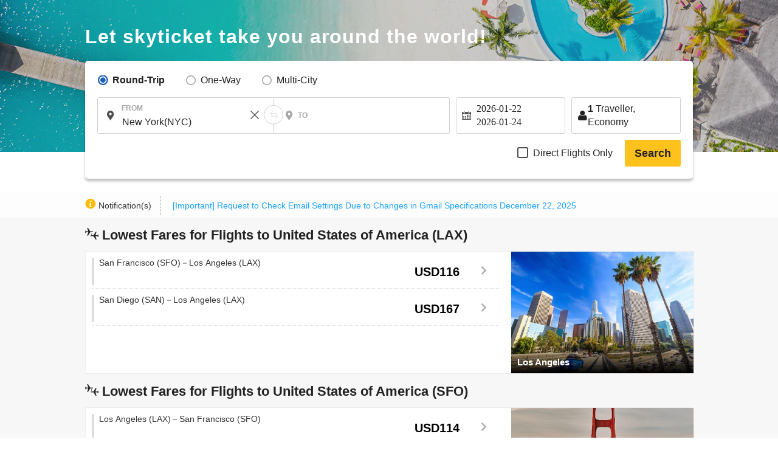

--- FILE ---
content_type: text/html; charset=UTF-8
request_url: https://skyticket.com/tool/suggest_handler.php
body_size: 121175
content:
[{"iata_cd":"OKD","city_cd":"OKD","city":"Okadama","country":"Japan","country_2letter":"jp","airport":"Sapporo Okadama Airport","t_value_4":"Okadama (Sapporo)","t_value_5":"Sapporo Okadama Airport","most_min_price":[]},{"iata_cd":"RIS","city_cd":"RIS","city":"Rishiri","country":"Japan","country_2letter":"jp","airport":"Rishiri Airport","t_value_4":"Rishiri","t_value_5":"Rishiri Airport","most_min_price":{"USD":{"TYO":"USD\u00a0986","YVR":"USD\u00a01,268"},"SGD":{"TYO":"SGD\u00a01,267","YVR":"SGD\u00a01,629"}}},{"iata_cd":"WKJ","city_cd":"WKJ","city":"Wakkanai","country":"Japan","country_2letter":"jp","airport":"Wakkanai Airport","t_value_4":"Wakkanai","t_value_5":"Wakkanai Airport","most_min_price":{"USD":{"TYO":"USD\u00a0896"},"SGD":{"TYO":"SGD\u00a01,152"}}},{"iata_cd":"SHB","city_cd":"SHB","city":"Nakashibetsu","country":"Japan","country_2letter":"jp","airport":"Nakashibetsu Airport","t_value_4":"Nemuro Nakashibetsu","t_value_5":"Nakashibetsu Airport","most_min_price":{"USD":{"CEB":"USD\u00a0894"},"SGD":{"CEB":"SGD\u00a01,148"}}},{"iata_cd":"MBE","city_cd":"MBE","city":"Monbetsu","country":"Japan","country_2letter":"jp","airport":"Okhotsk Monbetsu Airport","t_value_4":"Okhotsk Monbetsu","t_value_5":"Okhotsk Monbetsu Airport","most_min_price":{"USD":{"MAA":"USD\u00a01,991"},"SGD":{"MAA":"SGD\u00a02,558"}}},{"iata_cd":"MMB","city_cd":"MMB","city":"Memanbetsu","country":"Japan","country_2letter":"jp","airport":"Memanbetsu Airport","t_value_4":"Memanbetsu","t_value_5":"Memanbetsu Airport","most_min_price":{"USD":{"TYO":"USD\u00a0749","MNL":"USD\u00a0426","SIN":"USD\u00a0599","LON":"USD\u00a02,798"},"SGD":{"TYO":"SGD\u00a0962","MNL":"SGD\u00a0547","SIN":"SGD\u00a0769","LON":"SGD\u00a03,594"}}},{"iata_cd":"AKJ","city_cd":"AKJ","city":"Asahikawa","country":"Japan","country_2letter":"jp","airport":"Asahikawa Airport","t_value_4":"Asahikawa","t_value_5":"Asahikawa Airport","most_min_price":{"USD":{"TYO":"USD\u00a0711","SYD":"USD\u00a0757","YTO":"USD\u00a01,631","YVR":"USD\u00a01,041","CEB":"USD\u00a0496","MNL":"USD\u00a0458","SIN":"USD\u00a0553","LON":"USD\u00a01,161","FUK":"USD\u00a01,380"},"SGD":{"TYO":"SGD\u00a0914","SYD":"SGD\u00a0973","YTO":"SGD\u00a02,095","YVR":"SGD\u00a01,338","CEB":"SGD\u00a0637","MNL":"SGD\u00a0588","SIN":"SGD\u00a0710","LON":"SGD\u00a01,491","FUK":"SGD\u00a01,773"}}},{"iata_cd":"KUH","city_cd":"KUH","city":"Kushiro","country":"Japan","country_2letter":"jp","airport":"Kushiro Airport","t_value_4":"Kushiro","t_value_5":"Kushiro Airport","most_min_price":{"USD":{"TYO":"USD\u00a0706","MEL":"USD\u00a01,000","DEL":"USD\u00a0641","SIN":"USD\u00a0496","LON":"USD\u00a01,314","LAX":"USD\u00a0694","NGO":"USD\u00a0781"},"SGD":{"TYO":"SGD\u00a0906","MEL":"SGD\u00a01,284","DEL":"SGD\u00a0824","SIN":"SGD\u00a0637","LON":"SGD\u00a01,688","LAX":"SGD\u00a0891","NGO":"SGD\u00a01,003"}}},{"iata_cd":"OBO","city_cd":"OBO","city":"Obihiro","country":"Japan","country_2letter":"jp","airport":"Tokachi\u2013Obihiro Airport","t_value_4":"Tokachi Obihiro","t_value_5":"Tokachi\u2013Obihiro Airport","most_min_price":{"USD":{"SIN":"USD\u00a0569"},"SGD":{"SIN":"SGD\u00a0731"}}},{"iata_cd":"OIR","city_cd":"OIR","city":"Okushiri","country":"Japan","country_2letter":"jp","airport":"Okushiri Airport","t_value_4":"Okushiri","t_value_5":"Okushiri Airport","most_min_price":[]},{"iata_cd":"HNA","city_cd":"HNA","city":"Hanamaki","country":"Japan","country_2letter":"jp","airport":"Hanamaki Airport (Iwate-Hanamaki Airport)","t_value_4":"Iwate Hanamaki","t_value_5":"Hanamaki Airport (Iwate-Hanamaki Airport)","most_min_price":{"USD":{"BOM":"USD\u00a0805","DEL":"USD\u00a02,994","CEB":"USD\u00a01,134","SIN":"USD\u00a0503","LAX":"USD\u00a01,187"},"SGD":{"BOM":"SGD\u00a01,034","DEL":"SGD\u00a03,846","CEB":"SGD\u00a01,456","SIN":"SGD\u00a0646","LAX":"SGD\u00a01,525"}}},{"iata_cd":"ONJ","city_cd":"ONJ","city":"Odatenoshiro","country":"Japan","country_2letter":"jp","airport":"Odate\u2013Noshiro Airport","t_value_4":"Odate Noshiro","t_value_5":"Odate\u2013Noshiro Airport","most_min_price":{"USD":{"BOM":"USD\u00a0572"},"SGD":{"BOM":"SGD\u00a0735"}}},{"iata_cd":"HAC","city_cd":"HAC","city":"Hachijoshima","country":"Japan","country_2letter":"jp","airport":"Hachijojima Airport","t_value_4":"Hachijojima","t_value_5":"Hachijojima Airport","most_min_price":{"USD":{"TYO":"USD\u00a0427"},"SGD":{"TYO":"SGD\u00a0548"}}},{"iata_cd":"SHM","city_cd":"SHM","city":"Shirahama","country":"Japan","country_2letter":"jp","airport":"Nanki\u2013Shirahama Airport","t_value_4":"Nanki Shirahama","t_value_5":"Nanki\u2013Shirahama Airport","most_min_price":{"USD":{"DEL":"USD\u00a0584"},"SGD":{"DEL":"SGD\u00a0750"}}},{"iata_cd":"TJH","city_cd":"TJH","city":"Tajima","country":"Japan","country_2letter":"jp","airport":"Tajima Airport","t_value_4":"Tajima","t_value_5":"Tajima Airport","most_min_price":{"USD":{"DEL":"USD\u00a02,851","MNL":"USD\u00a0809"},"SGD":{"DEL":"SGD\u00a03,662","MNL":"SGD\u00a01,039"}}},{"iata_cd":"OKI","city_cd":"OKI","city":"Oki","country":"Japan","country_2letter":"jp","airport":"Oki Airport","t_value_4":"Oki","t_value_5":"Oki Airport","most_min_price":{"USD":{"MEL":"USD\u00a01,406","DEL":"USD\u00a03,821"},"SGD":{"MEL":"SGD\u00a01,806","DEL":"SGD\u00a04,909"}}},{"iata_cd":"IZO","city_cd":"IZO","city":"Izumo","country":"Japan","country_2letter":"jp","airport":"Izumo Airport","t_value_4":"Izumo","t_value_5":"Izumo Airport","most_min_price":{"USD":{"TYO":"USD\u00a0522","MEL":"USD\u00a0921","DEL":"USD\u00a0568","MNL":"USD\u00a01,208","SIN":"USD\u00a0546","SDJ":"USD\u00a0913"},"SGD":{"TYO":"SGD\u00a0670","MEL":"SGD\u00a01,182","DEL":"SGD\u00a0730","MNL":"SGD\u00a01,552","SIN":"SGD\u00a0702","SDJ":"SGD\u00a01,173"}}},{"iata_cd":"IWJ","city_cd":"IWJ","city":"Iwami","country":"Japan","country_2letter":"jp","airport":"Iwami Airport (Hagi-Iwami Airport)","t_value_4":"Hagi - Iwami","t_value_5":"Iwami Airport (Hagi-Iwami Airport)","most_min_price":{"USD":{"BOM":"USD\u00a0808"},"SGD":{"BOM":"SGD\u00a01,038"}}},{"iata_cd":"TSJ","city_cd":"TSJ","city":"Tsushima","country":"Japan","country_2letter":"jp","airport":"Tsushima Airport","t_value_4":"Tsushima","t_value_5":"Tsushima Airport","most_min_price":[]},{"iata_cd":"IKI","city_cd":"IKI","city":"Iki","country":"Japan","country_2letter":"jp","airport":"Iki Airport","t_value_4":"Iki","t_value_5":"Iki Airport","most_min_price":{"USD":{"YVR":"USD\u00a02,009","DEL":"USD\u00a0680","LON":"USD\u00a03,703","SFO":"USD\u00a010,091"},"SGD":{"YVR":"SGD\u00a02,580","DEL":"SGD\u00a0873","LON":"SGD\u00a04,757","SFO":"SGD\u00a012,963"}}},{"iata_cd":"FUJ","city_cd":"FUJ","city":"Fukue Island (Goto Fukue)","country":"Japan","country_2letter":"jp","airport":"Fukue Airport (Goto-Fukue Airport)","t_value_4":"Fukue","t_value_5":"Fukue Airport (Goto-Fukue Airport)","most_min_price":{"USD":{"BOM":"USD\u00a03,593"},"SGD":{"BOM":"SGD\u00a04,616"}}},{"iata_cd":"AXJ","city_cd":"AXJ","city":"Amakusa","country":"Japan","country_2letter":"jp","airport":"Amakusa Airfield","t_value_4":"Amakusa","t_value_5":"Amakusa Airfield","most_min_price":[]},{"iata_cd":"TNE","city_cd":"TNE","city":"Tanegashima","country":"Japan","country_2letter":"jp","airport":"Shin-Tanegashima Airport","t_value_4":"Tanegashima","t_value_5":"Kyutanegashima Airport","most_min_price":{"USD":{"TYO":"USD\u00a0941","LAX":"USD\u00a02,116"},"SGD":{"TYO":"SGD\u00a01,209","LAX":"SGD\u00a02,718"}}},{"iata_cd":"KUM","city_cd":"KUM","city":"Yakushima","country":"Japan","country_2letter":"jp","airport":"Yakushima Airport","t_value_4":"Yakushima","t_value_5":"Yakushima Airport","most_min_price":{"USD":{"CEB":"USD\u00a01,778","MNL":"USD\u00a0991","SIN":"USD\u00a02,149","LON":"USD\u00a01,397","LAX":"USD\u00a02,116","NYC":"USD\u00a01,312","NGO":"USD\u00a0928"},"SGD":{"CEB":"SGD\u00a02,284","MNL":"SGD\u00a01,273","SIN":"SGD\u00a02,761","LON":"SGD\u00a01,794","LAX":"SGD\u00a02,718","NYC":"SGD\u00a01,686","NGO":"SGD\u00a01,193"}}},{"iata_cd":"KKX","city_cd":"KKX","city":"Kikaijima","country":"Japan","country_2letter":"jp","airport":"Kikai Airport (Kikai\/Kikaigashima Island Airport)","t_value_4":"Kikaiga Shima","t_value_5":"Kikai Airport (Kikai\/Kikaigashima Island Airport)","most_min_price":[]},{"iata_cd":"TKN","city_cd":"TKN","city":"Tokunoshima","country":"Japan","country_2letter":"jp","airport":"Tokunoshima Airport","t_value_4":"Tokunoshima","t_value_5":"Tokunoshima Airport","most_min_price":[]},{"iata_cd":"OKE","city_cd":"OKE","city":"Okinoerabu","country":"Japan","country_2letter":"jp","airport":"Okinoerabu Airport","t_value_4":"Okino Erabu","t_value_5":"Okinoerabu Airport","most_min_price":[]},{"iata_cd":"RNJ","city_cd":"RNJ","city":"Yoron","country":"Japan","country_2letter":"jp","airport":"Yoron Airport","t_value_4":"Yoron","t_value_5":"Yoron Airport","most_min_price":{"USD":{"TYO":"USD\u00a01,156","SFO":"USD\u00a010,440"},"SGD":{"TYO":"SGD\u00a01,485","SFO":"SGD\u00a013,411"}}},{"iata_cd":"MMY","city_cd":"MMY","city":"Miyakojima","country":"Japan","country_2letter":"jp","airport":"Miyako Airport","t_value_4":"Miyako","t_value_5":"Miyako Airport","most_min_price":{"USD":{"TYO":"USD\u00a0968","OKA":"USD\u00a0309","SYD":"USD\u00a0748","MEL":"USD\u00a01,361","YYC":"USD\u00a0788","YMQ":"USD\u00a01,688","YTO":"USD\u00a01,534","YVR":"USD\u00a0945","MAA":"USD\u00a01,352","BOM":"USD\u00a0755","DEL":"USD\u00a0571","CEB":"USD\u00a0867","MNL":"USD\u00a0440","SIN":"USD\u00a0645","LON":"USD\u00a01,395","LAX":"USD\u00a0702","NYC":"USD\u00a0906","OSA":"USD\u00a0809","NGO":"USD\u00a01,011"},"SGD":{"TYO":"SGD\u00a01,243","OKA":"SGD\u00a0396","SYD":"SGD\u00a0960","MEL":"SGD\u00a01,748","YYC":"SGD\u00a01,012","YMQ":"SGD\u00a02,169","YTO":"SGD\u00a01,971","YVR":"SGD\u00a01,213","MAA":"SGD\u00a01,737","BOM":"SGD\u00a0970","DEL":"SGD\u00a0733","CEB":"SGD\u00a01,114","MNL":"SGD\u00a0565","SIN":"SGD\u00a0829","LON":"SGD\u00a01,792","LAX":"SGD\u00a0902","NYC":"SGD\u00a01,164","OSA":"SGD\u00a01,039","NGO":"SGD\u00a01,299"}}},{"iata_cd":"SHI","city_cd":"SHI","city":"Shimojishima","country":"Japan","country_2letter":"jp","airport":"Shimojishima","t_value_4":"Shimojishima","t_value_5":"Shimojishima Airport","most_min_price":[]},{"iata_cd":"KTD","city_cd":"KTD","city":"Kitadaito","country":"Japan","country_2letter":"jp","airport":"Kitadaito Airport","t_value_4":"Kitadaito","t_value_5":"Kitadaito Airport","most_min_price":[]},{"iata_cd":"MMD","city_cd":"MMD","city":"Minamidaito","country":"Japan","country_2letter":"jp","airport":"Minami-Daito Airport","t_value_4":"Minami Daito","t_value_5":"Minami-Daito Airport","most_min_price":[]},{"iata_cd":"UEO","city_cd":"UEO","city":"Kumejima","country":"Japan","country_2letter":"jp","airport":"Kumejima Airport","t_value_4":"Kumejima","t_value_5":"Kumejima Airport","most_min_price":{"USD":{"TYO":"USD\u00a0902","DEL":"USD\u00a03,822","SIN":"USD\u00a03,154","OSA":"USD\u00a0880","NGO":"USD\u00a0589"},"SGD":{"TYO":"SGD\u00a01,159","DEL":"SGD\u00a04,910","SIN":"SGD\u00a04,052","OSA":"SGD\u00a01,131","NGO":"SGD\u00a0756"}}},{"iata_cd":"TRA","city_cd":"TRA","city":"Tarama","country":"Japan","country_2letter":"jp","airport":"Tarama Airport","t_value_4":"Tarama","t_value_5":"Tarama Airport","most_min_price":[]},{"iata_cd":"ISG","city_cd":"ISG","city":"Ishigaki","country":"Japan","country_2letter":"jp","airport":"Shin-Ishigaki Airport (Painushima Ishigaki Airport)","t_value_4":"Ishigaki","t_value_5":"Shin-Ishigaki Airport (Painushima Ishigaki Airport)","most_min_price":{"USD":{"TYO":"USD\u00a01,030","OKA":"USD\u00a0420","SYD":"USD\u00a0774","MEL":"USD\u00a01,347","YVR":"USD\u00a0890","BOM":"USD\u00a0577","DEL":"USD\u00a0521","CEB":"USD\u00a0758","MNL":"USD\u00a0282","SIN":"USD\u00a0495","LON":"USD\u00a01,163","LAX":"USD\u00a0690","OSA":"USD\u00a0852","NGO":"USD\u00a0695"},"SGD":{"TYO":"SGD\u00a01,323","OKA":"SGD\u00a0540","SYD":"SGD\u00a0995","MEL":"SGD\u00a01,730","YVR":"SGD\u00a01,143","BOM":"SGD\u00a0741","DEL":"SGD\u00a0669","CEB":"SGD\u00a0974","MNL":"SGD\u00a0363","SIN":"SGD\u00a0636","LON":"SGD\u00a01,494","LAX":"SGD\u00a0886","OSA":"SGD\u00a01,094","NGO":"SGD\u00a0892"}}},{"iata_cd":"OGN","city_cd":"OGN","city":"Yonaguni","country":"Japan","country_2letter":"jp","airport":"Yonaguni Airport","t_value_4":"Yonaguni","t_value_5":"Yonaguni Airport","most_min_price":[]},{"iata_cd":"CTS","city_cd":"SPK","city":"Sapporo","country":"Japan","country_2letter":"jp","airport":"Shin-Chitose Airport (Sapporo)","t_value_4":"Chitose (Sapporo)","t_value_5":"New-Chitose Airport (Sapporo)","most_min_price":{"USD":{"SPK":"USD\u00a0258","TYO":"USD\u00a094","SYD":"USD\u00a0677","MEL":"USD\u00a0568","YYC":"USD\u00a0659","YMQ":"USD\u00a0841","YTO":"USD\u00a0813","YVR":"USD\u00a0653","MAA":"USD\u00a0679","BOM":"USD\u00a0490","DEL":"USD\u00a0423","CRK":"USD\u00a0523","CEB":"USD\u00a0393","MNL":"USD\u00a0249","SIN":"USD\u00a0284","BHX":"USD\u00a01,476","LON":"USD\u00a0974","MAN":"USD\u00a01,112","LAX":"USD\u00a0736","NYC":"USD\u00a0911","SFO":"USD\u00a0566","OSA":"USD\u00a0233","FUK":"USD\u00a049","NGO":"USD\u00a045","SDJ":"USD\u00a01,181","HIJ":"USD\u00a085","OKA":"USD\u00a082"},"SGD":{"SPK":"SGD\u00a0331","TYO":"SGD\u00a0121","SYD":"SGD\u00a0869","MEL":"SGD\u00a0730","YYC":"SGD\u00a0846","YMQ":"SGD\u00a01,081","YTO":"SGD\u00a01,044","YVR":"SGD\u00a0839","MAA":"SGD\u00a0872","BOM":"SGD\u00a0630","DEL":"SGD\u00a0543","CRK":"SGD\u00a0671","CEB":"SGD\u00a0505","MNL":"SGD\u00a0320","SIN":"SGD\u00a0364","BHX":"SGD\u00a01,896","LON":"SGD\u00a01,251","MAN":"SGD\u00a01,429","LAX":"SGD\u00a0946","NYC":"SGD\u00a01,170","SFO":"SGD\u00a0727","OSA":"SGD\u00a0299","FUK":"SGD\u00a062","NGO":"SGD\u00a058","SDJ":"SGD\u00a01,517","HIJ":"SGD\u00a0109","OKA":"SGD\u00a0105"}}},{"iata_cd":"SPK","city_cd":"SPK","city":"Sapporo","country":"Japan","country_2letter":"jp","airport":"Sapporo (Shin-Chitose \/ Okadama)","t_value_4":"Sapporo","t_value_5":"Sapporo (Shin-Chitose \/ Okadama)","most_min_price":{"USD":{"SPK":"USD\u00a0258","TYO":"USD\u00a094","SYD":"USD\u00a0677","MEL":"USD\u00a0568","YYC":"USD\u00a0659","YMQ":"USD\u00a0841","YTO":"USD\u00a0813","YVR":"USD\u00a0653","MAA":"USD\u00a0679","BOM":"USD\u00a0490","DEL":"USD\u00a0423","CRK":"USD\u00a0523","CEB":"USD\u00a0393","MNL":"USD\u00a0249","SIN":"USD\u00a0284","BHX":"USD\u00a01,476","LON":"USD\u00a0974","MAN":"USD\u00a01,112","LAX":"USD\u00a0736","NYC":"USD\u00a0911","SFO":"USD\u00a0566","OSA":"USD\u00a0233","FUK":"USD\u00a049","NGO":"USD\u00a045","SDJ":"USD\u00a01,181","HIJ":"USD\u00a085","OKA":"USD\u00a082"},"SGD":{"SPK":"SGD\u00a0331","TYO":"SGD\u00a0121","SYD":"SGD\u00a0869","MEL":"SGD\u00a0730","YYC":"SGD\u00a0846","YMQ":"SGD\u00a01,081","YTO":"SGD\u00a01,044","YVR":"SGD\u00a0839","MAA":"SGD\u00a0872","BOM":"SGD\u00a0630","DEL":"SGD\u00a0543","CRK":"SGD\u00a0671","CEB":"SGD\u00a0505","MNL":"SGD\u00a0320","SIN":"SGD\u00a0364","BHX":"SGD\u00a01,896","LON":"SGD\u00a01,251","MAN":"SGD\u00a01,429","LAX":"SGD\u00a0946","NYC":"SGD\u00a01,170","SFO":"SGD\u00a0727","OSA":"SGD\u00a0299","FUK":"SGD\u00a062","NGO":"SGD\u00a058","SDJ":"SGD\u00a01,517","HIJ":"SGD\u00a0109","OKA":"SGD\u00a0105"}}},{"iata_cd":"HKD","city_cd":"HKD","city":"Hakodate","country":"Japan","country_2letter":"jp","airport":"Hakodate Airport","t_value_4":"Hakodate","t_value_5":"Hakodate Airport","most_min_price":{"USD":{"SPK":"USD\u00a02,303","TYO":"USD\u00a0569","SYD":"USD\u00a0837","YTO":"USD\u00a0938","BOM":"USD\u00a0574","DEL":"USD\u00a0573","CRK":"USD\u00a01,140","MNL":"USD\u00a0452","SIN":"USD\u00a0452","LON":"USD\u00a01,558","LAX":"USD\u00a0723","NGO":"USD\u00a0753"},"SGD":{"SPK":"SGD\u00a02,959","TYO":"SGD\u00a0731","SYD":"SGD\u00a01,075","YTO":"SGD\u00a01,205","BOM":"SGD\u00a0737","DEL":"SGD\u00a0736","CRK":"SGD\u00a01,465","MNL":"SGD\u00a0581","SIN":"SGD\u00a0580","LON":"SGD\u00a02,001","LAX":"SGD\u00a0928","NGO":"SGD\u00a0967"}}},{"iata_cd":"AOJ","city_cd":"AOJ","city":"Aomori","country":"Japan","country_2letter":"jp","airport":"Aomori Airport","t_value_4":"Aomori","t_value_5":"Aomori Airport","most_min_price":{"USD":{"TYO":"USD\u00a0544","CNS":"USD\u00a01,312","SYD":"USD\u00a0755","MEL":"USD\u00a0885","MAA":"USD\u00a0815","BOM":"USD\u00a0800","DEL":"USD\u00a0582","MNL":"USD\u00a0414","SIN":"USD\u00a0497","LAX":"USD\u00a0643","NGO":"USD\u00a0689"},"SGD":{"TYO":"SGD\u00a0699","CNS":"SGD\u00a01,685","SYD":"SGD\u00a0969","MEL":"SGD\u00a01,137","MAA":"SGD\u00a01,047","BOM":"SGD\u00a01,028","DEL":"SGD\u00a0747","MNL":"SGD\u00a0532","SIN":"SGD\u00a0638","LAX":"SGD\u00a0827","NGO":"SGD\u00a0885"}}},{"iata_cd":"MSJ","city_cd":"AOJ","city":"Aomori","country":"Japan","country_2letter":"jp","airport":"Misawa Air Base","t_value_4":"Misawa","t_value_5":"Misawa Air Base","most_min_price":{"USD":{"TYO":"USD\u00a0544","CNS":"USD\u00a01,312","SYD":"USD\u00a0755","MEL":"USD\u00a0885","MAA":"USD\u00a0815","BOM":"USD\u00a0800","DEL":"USD\u00a0582","MNL":"USD\u00a0414","SIN":"USD\u00a0497","LAX":"USD\u00a0643","NGO":"USD\u00a0689"},"SGD":{"TYO":"SGD\u00a0699","CNS":"SGD\u00a01,685","SYD":"SGD\u00a0969","MEL":"SGD\u00a01,137","MAA":"SGD\u00a01,047","BOM":"SGD\u00a01,028","DEL":"SGD\u00a0747","MNL":"SGD\u00a0532","SIN":"SGD\u00a0638","LAX":"SGD\u00a0827","NGO":"SGD\u00a0885"}}},{"iata_cd":"AXT","city_cd":"AXT","city":"Akita","country":"Japan","country_2letter":"jp","airport":"Akita Airport","t_value_4":"Akita","t_value_5":"Akita Airport","most_min_price":{"USD":{"SYD":"USD\u00a0690","BOM":"USD\u00a0628","MNL":"USD\u00a0368","SIN":"USD\u00a0687","LAX":"USD\u00a0717","FUK":"USD\u00a01,001"},"SGD":{"SYD":"SGD\u00a0887","BOM":"SGD\u00a0807","MNL":"SGD\u00a0472","SIN":"SGD\u00a0883","LAX":"SGD\u00a0921","FUK":"SGD\u00a01,286"}}},{"iata_cd":"GAJ","city_cd":"GAJ","city":"Yamagata","country":"Japan","country_2letter":"jp","airport":"Yamagata Airport","t_value_4":"Yamagata","t_value_5":"Yamagata Airport","most_min_price":{"USD":{"TYO":"USD\u00a0304","YYC":"USD\u00a0713","BOM":"USD\u00a0801","DEL":"USD\u00a0637","SIN":"USD\u00a0584","LON":"USD\u00a01,431","NGO":"USD\u00a0640"},"SGD":{"TYO":"SGD\u00a0391","YYC":"SGD\u00a0916","BOM":"SGD\u00a01,029","DEL":"SGD\u00a0818","SIN":"SGD\u00a0750","LON":"SGD\u00a01,838","NGO":"SGD\u00a0822"}}},{"iata_cd":"SYO","city_cd":"GAJ","city":"Yamagata","country":"Japan","country_2letter":"jp","airport":"Shonai Airport","t_value_4":"Shonai","t_value_5":"Shonai Airport","most_min_price":{"USD":{"TYO":"USD\u00a0304","YYC":"USD\u00a0713","BOM":"USD\u00a0801","DEL":"USD\u00a0637","SIN":"USD\u00a0584","LON":"USD\u00a01,431","NGO":"USD\u00a0640"},"SGD":{"TYO":"SGD\u00a0391","YYC":"SGD\u00a0916","BOM":"SGD\u00a01,029","DEL":"SGD\u00a0818","SIN":"SGD\u00a0750","LON":"SGD\u00a01,838","NGO":"SGD\u00a0822"}}},{"iata_cd":"SDJ","city_cd":"SDJ","city":"Sendai","country":"Japan","country_2letter":"jp","airport":"Sendai Airport","t_value_4":"Sendai","t_value_5":"Sendai Airport","most_min_price":{"USD":{"SPK":"USD\u00a0990","TYO":"USD\u00a0752","SYD":"USD\u00a0771","MEL":"USD\u00a0948","YMQ":"USD\u00a02,228","YVR":"USD\u00a02,815","MAA":"USD\u00a0943","CEB":"USD\u00a0539","MNL":"USD\u00a0463","SIN":"USD\u00a0291","LON":"USD\u00a01,333","LAX":"USD\u00a0941","NYC":"USD\u00a01,329","OSA":"USD\u00a0468","FUK":"USD\u00a0906","SDJ":"USD\u00a07,710"},"SGD":{"SPK":"SGD\u00a01,272","TYO":"SGD\u00a0966","SYD":"SGD\u00a0991","MEL":"SGD\u00a01,217","YMQ":"SGD\u00a02,862","YVR":"SGD\u00a03,616","MAA":"SGD\u00a01,212","CEB":"SGD\u00a0692","MNL":"SGD\u00a0595","SIN":"SGD\u00a0373","LON":"SGD\u00a01,713","LAX":"SGD\u00a01,209","NYC":"SGD\u00a01,707","OSA":"SGD\u00a0601","FUK":"SGD\u00a01,163","SDJ":"SGD\u00a09,905"}}},{"iata_cd":"FKS","city_cd":"FKS","city":"Fukushima","country":"Japan","country_2letter":"jp","airport":"Fukushima Airport","t_value_4":"Fukushima","t_value_5":"Fukushima Airport","most_min_price":{"USD":{"SPK":"USD\u00a0667","MEL":"USD\u00a06,288","MAA":"USD\u00a02,007","MNL":"USD\u00a0487"},"SGD":{"SPK":"SGD\u00a0857","MEL":"SGD\u00a08,078","MAA":"SGD\u00a02,579","MNL":"SGD\u00a0626"}}},{"iata_cd":"KIJ","city_cd":"KIJ","city":"Niigata","country":"Japan","country_2letter":"jp","airport":"Niigata Airport","t_value_4":"Niigata","t_value_5":"Niigata Airport","most_min_price":{"USD":{"SYD":"USD\u00a0948","MAA":"USD\u00a0884","BOM":"USD\u00a0935","DEL":"USD\u00a0580","CEB":"USD\u00a01,048","MNL":"USD\u00a0470","SIN":"USD\u00a0533","LON":"USD\u00a01,975","LAX":"USD\u00a0642","NYC":"USD\u00a01,358"},"SGD":{"SYD":"SGD\u00a01,217","MAA":"SGD\u00a01,136","BOM":"SGD\u00a01,201","DEL":"SGD\u00a0745","CEB":"SGD\u00a01,347","MNL":"SGD\u00a0603","SIN":"SGD\u00a0685","LON":"SGD\u00a02,537","LAX":"SGD\u00a0825","NYC":"SGD\u00a01,745"}}},{"iata_cd":"MMJ","city_cd":"MMJ","city":"Matsumoto","country":"Japan","country_2letter":"jp","airport":"Matsumoto Airport (Shinshu-Matsumoto Airport)","t_value_4":"Shinshu Matsumoto","t_value_5":"Matsumoto Airport (Shinshu-Matsumoto Airport)","most_min_price":[]},{"iata_cd":"TOY","city_cd":"TOY","city":"Toyama","country":"Japan","country_2letter":"jp","airport":"Toyama Airport","t_value_4":"Toyama","t_value_5":"Toyama Airport","most_min_price":{"USD":{"SYD":"USD\u00a0741","YTO":"USD\u00a01,111","MAA":"USD\u00a0692","BOM":"USD\u00a0574","DEL":"USD\u00a0573","MNL":"USD\u00a0440","SIN":"USD\u00a0499","MAN":"USD\u00a01,316"},"SGD":{"SYD":"SGD\u00a0952","YTO":"SGD\u00a01,428","MAA":"SGD\u00a0888","BOM":"SGD\u00a0737","DEL":"SGD\u00a0735","MNL":"SGD\u00a0565","SIN":"SGD\u00a0641","MAN":"SGD\u00a01,691"}}},{"iata_cd":"NTQ","city_cd":"TOY","city":"Toyama","country":"Japan","country_2letter":"jp","airport":"Noto Airport","t_value_4":"Noto","t_value_5":"Noto Airport","most_min_price":{"USD":{"SYD":"USD\u00a0741","YTO":"USD\u00a01,111","MAA":"USD\u00a0692","BOM":"USD\u00a0574","DEL":"USD\u00a0573","MNL":"USD\u00a0440","SIN":"USD\u00a0499","MAN":"USD\u00a01,316"},"SGD":{"SYD":"SGD\u00a0952","YTO":"SGD\u00a01,428","MAA":"SGD\u00a0888","BOM":"SGD\u00a0737","DEL":"SGD\u00a0735","MNL":"SGD\u00a0565","SIN":"SGD\u00a0641","MAN":"SGD\u00a01,691"}}},{"iata_cd":"KMQ","city_cd":"KMQ","city":"Kanazawa","country":"Japan","country_2letter":"jp","airport":"Komatsu Airport","t_value_4":"Komatsu","t_value_5":"Komatsu Airport","most_min_price":{"USD":{"TYO":"USD\u00a0399","CNS":"USD\u00a01,099","SYD":"USD\u00a0678","MEL":"USD\u00a0855","YTO":"USD\u00a0997","YVR":"USD\u00a01,174","BOM":"USD\u00a0617","DEL":"USD\u00a0419","CRK":"USD\u00a0664","MNL":"USD\u00a0437","SIN":"USD\u00a0543","LON":"USD\u00a01,741","LAX":"USD\u00a0653","NYC":"USD\u00a0941","SFO":"USD\u00a01,406"},"SGD":{"TYO":"SGD\u00a0513","CNS":"SGD\u00a01,411","SYD":"SGD\u00a0871","MEL":"SGD\u00a01,098","YTO":"SGD\u00a01,281","YVR":"SGD\u00a01,508","BOM":"SGD\u00a0792","DEL":"SGD\u00a0538","CRK":"SGD\u00a0853","MNL":"SGD\u00a0562","SIN":"SGD\u00a0698","LON":"SGD\u00a02,237","LAX":"SGD\u00a0839","NYC":"SGD\u00a01,209","SFO":"SGD\u00a01,806"}}},{"iata_cd":"HND","city_cd":"TYO","city":"Tokyo","country":"Japan","country_2letter":"jp","airport":"Haneda Airport","t_value_4":"Tokyo (Haneda)","t_value_5":"Tokyo (Haneda)","most_min_price":{"USD":{"SPK":"USD\u00a029","TYO":"USD\u00a0168","OKA":"USD\u00a049","CNS":"USD\u00a0496","SYD":"USD\u00a0405","MEL":"USD\u00a0410","YYC":"USD\u00a0460","YMQ":"USD\u00a0592","YTO":"USD\u00a0747","YVR":"USD\u00a0481","MAA":"USD\u00a0369","BOM":"USD\u00a0412","DEL":"USD\u00a0445","CRK":"USD\u00a0185","CEB":"USD\u00a0231","MNL":"USD\u00a0174","SIN":"USD\u00a0231","BHX":"USD\u00a0923","LON":"USD\u00a0634","MAN":"USD\u00a0838","LAX":"USD\u00a0518","NYC":"USD\u00a0740","SFO":"USD\u00a0565","OSA":"USD\u00a035","FUK":"USD\u00a044","NGO":"USD\u00a059","HIJ":"USD\u00a074","KOJ":"USD\u00a044"},"SGD":{"SPK":"SGD\u00a037","TYO":"SGD\u00a0216","OKA":"SGD\u00a063","CNS":"SGD\u00a0637","SYD":"SGD\u00a0520","MEL":"SGD\u00a0526","YYC":"SGD\u00a0590","YMQ":"SGD\u00a0760","YTO":"SGD\u00a0960","YVR":"SGD\u00a0618","MAA":"SGD\u00a0474","BOM":"SGD\u00a0529","DEL":"SGD\u00a0572","CRK":"SGD\u00a0238","CEB":"SGD\u00a0296","MNL":"SGD\u00a0224","SIN":"SGD\u00a0296","BHX":"SGD\u00a01,185","LON":"SGD\u00a0814","MAN":"SGD\u00a01,076","LAX":"SGD\u00a0666","NYC":"SGD\u00a0950","SFO":"SGD\u00a0726","OSA":"SGD\u00a045","FUK":"SGD\u00a056","NGO":"SGD\u00a076","HIJ":"SGD\u00a095","KOJ":"SGD\u00a057"}}},{"iata_cd":"NRT","city_cd":"TYO","city":"Tokyo","country":"Japan","country_2letter":"jp","airport":"Narita International Airport","t_value_4":"Tokyo (Narita)","t_value_5":"Narita International Airport","most_min_price":{"USD":{"SPK":"USD\u00a029","TYO":"USD\u00a0168","OKA":"USD\u00a049","CNS":"USD\u00a0496","SYD":"USD\u00a0405","MEL":"USD\u00a0410","YYC":"USD\u00a0460","YMQ":"USD\u00a0592","YTO":"USD\u00a0747","YVR":"USD\u00a0481","MAA":"USD\u00a0369","BOM":"USD\u00a0412","DEL":"USD\u00a0445","CRK":"USD\u00a0185","CEB":"USD\u00a0231","MNL":"USD\u00a0174","SIN":"USD\u00a0231","BHX":"USD\u00a0923","LON":"USD\u00a0634","MAN":"USD\u00a0838","LAX":"USD\u00a0518","NYC":"USD\u00a0740","SFO":"USD\u00a0565","OSA":"USD\u00a035","FUK":"USD\u00a044","NGO":"USD\u00a059","HIJ":"USD\u00a074","KOJ":"USD\u00a044"},"SGD":{"SPK":"SGD\u00a037","TYO":"SGD\u00a0216","OKA":"SGD\u00a063","CNS":"SGD\u00a0637","SYD":"SGD\u00a0520","MEL":"SGD\u00a0526","YYC":"SGD\u00a0590","YMQ":"SGD\u00a0760","YTO":"SGD\u00a0960","YVR":"SGD\u00a0618","MAA":"SGD\u00a0474","BOM":"SGD\u00a0529","DEL":"SGD\u00a0572","CRK":"SGD\u00a0238","CEB":"SGD\u00a0296","MNL":"SGD\u00a0224","SIN":"SGD\u00a0296","BHX":"SGD\u00a01,185","LON":"SGD\u00a0814","MAN":"SGD\u00a01,076","LAX":"SGD\u00a0666","NYC":"SGD\u00a0950","SFO":"SGD\u00a0726","OSA":"SGD\u00a045","FUK":"SGD\u00a056","NGO":"SGD\u00a076","HIJ":"SGD\u00a095","KOJ":"SGD\u00a057"}}},{"iata_cd":"TYO","city_cd":"TYO","city":"Tokyo","country":"Japan","country_2letter":"jp","airport":"Tokyo (Narita \/ Haneda)","t_value_4":"Tokyo(Narita\u30fbHaneda)","t_value_5":"Tokyo (Narita \/ Haneda)","most_min_price":{"USD":{"SPK":"USD\u00a029","TYO":"USD\u00a0168","OKA":"USD\u00a049","CNS":"USD\u00a0496","SYD":"USD\u00a0405","MEL":"USD\u00a0410","YYC":"USD\u00a0460","YMQ":"USD\u00a0592","YTO":"USD\u00a0747","YVR":"USD\u00a0481","MAA":"USD\u00a0369","BOM":"USD\u00a0412","DEL":"USD\u00a0445","CRK":"USD\u00a0185","CEB":"USD\u00a0231","MNL":"USD\u00a0174","SIN":"USD\u00a0231","BHX":"USD\u00a0923","LON":"USD\u00a0634","MAN":"USD\u00a0838","LAX":"USD\u00a0518","NYC":"USD\u00a0740","SFO":"USD\u00a0565","OSA":"USD\u00a035","FUK":"USD\u00a044","NGO":"USD\u00a059","HIJ":"USD\u00a074","KOJ":"USD\u00a044"},"SGD":{"SPK":"SGD\u00a037","TYO":"SGD\u00a0216","OKA":"SGD\u00a063","CNS":"SGD\u00a0637","SYD":"SGD\u00a0520","MEL":"SGD\u00a0526","YYC":"SGD\u00a0590","YMQ":"SGD\u00a0760","YTO":"SGD\u00a0960","YVR":"SGD\u00a0618","MAA":"SGD\u00a0474","BOM":"SGD\u00a0529","DEL":"SGD\u00a0572","CRK":"SGD\u00a0238","CEB":"SGD\u00a0296","MNL":"SGD\u00a0224","SIN":"SGD\u00a0296","BHX":"SGD\u00a01,185","LON":"SGD\u00a0814","MAN":"SGD\u00a01,076","LAX":"SGD\u00a0666","NYC":"SGD\u00a0950","SFO":"SGD\u00a0726","OSA":"SGD\u00a045","FUK":"SGD\u00a056","NGO":"SGD\u00a076","HIJ":"SGD\u00a095","KOJ":"SGD\u00a057"}}},{"iata_cd":"IBR","city_cd":"IBR","city":"Ibaraki","country":"Japan","country_2letter":"jp","airport":"Ibaraki Airport (Hyakuri Airfield)","t_value_4":"Ibaraki\u00a0","t_value_5":"Ibaraki Airport (Hyakuri Airfield)","most_min_price":[]},{"iata_cd":"FSZ","city_cd":"FSZ","city":"Shizuoka","country":"Japan","country_2letter":"jp","airport":"Shizuoka Airport (Mt. Fuji Shizuoka Airport)","t_value_4":"Shizuoka","t_value_5":"Shizuoka Airport (Mt. Fuji Shizuoka Airport)","most_min_price":{"USD":{"SYD":"USD\u00a01,256","YVR":"USD\u00a05,585","MAA":"USD\u00a02,933","DEL":"USD\u00a0585","SIN":"USD\u00a0613","LAX":"USD\u00a09,817","SFO":"USD\u00a06,950","NGO":"USD\u00a01,656"},"SGD":{"SYD":"SGD\u00a01,614","YVR":"SGD\u00a07,175","MAA":"SGD\u00a03,768","DEL":"SGD\u00a0751","SIN":"SGD\u00a0788","LAX":"SGD\u00a012,612","SFO":"SGD\u00a08,929","NGO":"SGD\u00a02,127"}}},{"iata_cd":"NGO","city_cd":"NGO","city":"Nagoya","country":"Japan","country_2letter":"jp","airport":"Chubu Centrair International Airport","t_value_4":"Nagoya(Chubu)","t_value_5":"Chubu Centrair International Airport","most_min_price":{"USD":{"SPK":"USD\u00a045","TYO":"USD\u00a057","CNS":"USD\u00a0754","SYD":"USD\u00a0596","MEL":"USD\u00a0639","YYC":"USD\u00a0842","YMQ":"USD\u00a0815","YTO":"USD\u00a0944","YVR":"USD\u00a0823","MAA":"USD\u00a0683","BOM":"USD\u00a0427","DEL":"USD\u00a0543","CRK":"USD\u00a0279","CEB":"USD\u00a0252","MNL":"USD\u00a0251","SIN":"USD\u00a0404","BHX":"USD\u00a01,521","LON":"USD\u00a0754","MAN":"USD\u00a01,011","LAX":"USD\u00a0681","NYC":"USD\u00a0787","SFO":"USD\u00a0660","OSA":"USD\u00a0272","FUK":"USD\u00a042","NGO":"USD\u00a0288","SDJ":"USD\u00a0599","OKA":"USD\u00a041","KOJ":"USD\u00a047"},"SGD":{"SPK":"SGD\u00a058","TYO":"SGD\u00a073","CNS":"SGD\u00a0969","SYD":"SGD\u00a0765","MEL":"SGD\u00a0820","YYC":"SGD\u00a01,082","YMQ":"SGD\u00a01,047","YTO":"SGD\u00a01,213","YVR":"SGD\u00a01,057","MAA":"SGD\u00a0877","BOM":"SGD\u00a0548","DEL":"SGD\u00a0697","CRK":"SGD\u00a0358","CEB":"SGD\u00a0323","MNL":"SGD\u00a0323","SIN":"SGD\u00a0519","BHX":"SGD\u00a01,954","LON":"SGD\u00a0968","MAN":"SGD\u00a01,299","LAX":"SGD\u00a0874","NYC":"SGD\u00a01,011","SFO":"SGD\u00a0847","OSA":"SGD\u00a0349","FUK":"SGD\u00a054","NGO":"SGD\u00a0370","SDJ":"SGD\u00a0770","OKA":"SGD\u00a053","KOJ":"SGD\u00a060"}}},{"iata_cd":"NKM","city_cd":"NGO","city":"Nagoya","country":"Japan","country_2letter":"jp","airport":"Nagoya Airfield (Komaki Airport)","t_value_4":"Nagoya ( Komaki )","t_value_5":"Nagoya Airfield (Komaki Airport)","most_min_price":{"USD":{"SPK":"USD\u00a045","TYO":"USD\u00a057","CNS":"USD\u00a0754","SYD":"USD\u00a0596","MEL":"USD\u00a0639","YYC":"USD\u00a0842","YMQ":"USD\u00a0815","YTO":"USD\u00a0944","YVR":"USD\u00a0823","MAA":"USD\u00a0683","BOM":"USD\u00a0427","DEL":"USD\u00a0543","CRK":"USD\u00a0279","CEB":"USD\u00a0252","MNL":"USD\u00a0251","SIN":"USD\u00a0404","BHX":"USD\u00a01,521","LON":"USD\u00a0754","MAN":"USD\u00a01,011","LAX":"USD\u00a0681","NYC":"USD\u00a0787","SFO":"USD\u00a0660","OSA":"USD\u00a0272","FUK":"USD\u00a042","NGO":"USD\u00a0288","SDJ":"USD\u00a0599","OKA":"USD\u00a041","KOJ":"USD\u00a047"},"SGD":{"SPK":"SGD\u00a058","TYO":"SGD\u00a073","CNS":"SGD\u00a0969","SYD":"SGD\u00a0765","MEL":"SGD\u00a0820","YYC":"SGD\u00a01,082","YMQ":"SGD\u00a01,047","YTO":"SGD\u00a01,213","YVR":"SGD\u00a01,057","MAA":"SGD\u00a0877","BOM":"SGD\u00a0548","DEL":"SGD\u00a0697","CRK":"SGD\u00a0358","CEB":"SGD\u00a0323","MNL":"SGD\u00a0323","SIN":"SGD\u00a0519","BHX":"SGD\u00a01,954","LON":"SGD\u00a0968","MAN":"SGD\u00a01,299","LAX":"SGD\u00a0874","NYC":"SGD\u00a01,011","SFO":"SGD\u00a0847","OSA":"SGD\u00a0349","FUK":"SGD\u00a054","NGO":"SGD\u00a0370","SDJ":"SGD\u00a0770","OKA":"SGD\u00a053","KOJ":"SGD\u00a060"}}},{"iata_cd":"ITM","city_cd":"OSA","city":"Osaka","country":"Japan","country_2letter":"jp","airport":"Itami Airport (Osaka International Airport)","t_value_4":"Osaka(Itami)","t_value_5":"Itami Airport (Osaka International Airport)","most_min_price":{"USD":{"SPK":"USD\u00a045","TYO":"USD\u00a035","OKA":"USD\u00a043","CNS":"USD\u00a0490","SYD":"USD\u00a0393","MEL":"USD\u00a0490","YYC":"USD\u00a0591","YMQ":"USD\u00a0795","YTO":"USD\u00a0955","YVR":"USD\u00a0711","MAA":"USD\u00a0403","BOM":"USD\u00a0412","DEL":"USD\u00a0422","CRK":"USD\u00a0273","CEB":"USD\u00a0253","MNL":"USD\u00a0238","SIN":"USD\u00a0226","BHX":"USD\u00a01,033","LON":"USD\u00a0604","MAN":"USD\u00a0847","LAX":"USD\u00a0632","NYC":"USD\u00a0900","SFO":"USD\u00a0688","OSA":"USD\u00a0217","FUK":"USD\u00a037","NGO":"USD\u00a0285","SDJ":"USD\u00a0564","KOJ":"USD\u00a036"},"SGD":{"SPK":"SGD\u00a058","TYO":"SGD\u00a045","OKA":"SGD\u00a055","CNS":"SGD\u00a0630","SYD":"SGD\u00a0505","MEL":"SGD\u00a0630","YYC":"SGD\u00a0759","YMQ":"SGD\u00a01,021","YTO":"SGD\u00a01,226","YVR":"SGD\u00a0913","MAA":"SGD\u00a0517","BOM":"SGD\u00a0529","DEL":"SGD\u00a0542","CRK":"SGD\u00a0350","CEB":"SGD\u00a0325","MNL":"SGD\u00a0305","SIN":"SGD\u00a0291","BHX":"SGD\u00a01,327","LON":"SGD\u00a0776","MAN":"SGD\u00a01,088","LAX":"SGD\u00a0811","NYC":"SGD\u00a01,156","SFO":"SGD\u00a0884","OSA":"SGD\u00a0279","FUK":"SGD\u00a048","NGO":"SGD\u00a0366","SDJ":"SGD\u00a0725","KOJ":"SGD\u00a046"}}},{"iata_cd":"KIX","city_cd":"OSA","city":"Osaka","country":"Japan","country_2letter":"jp","airport":"Kansai International Airport","t_value_4":"Osaka(Kansai)","t_value_5":"Kansai International Airport","most_min_price":{"USD":{"SPK":"USD\u00a045","TYO":"USD\u00a035","OKA":"USD\u00a043","CNS":"USD\u00a0490","SYD":"USD\u00a0393","MEL":"USD\u00a0490","YYC":"USD\u00a0591","YMQ":"USD\u00a0795","YTO":"USD\u00a0955","YVR":"USD\u00a0711","MAA":"USD\u00a0403","BOM":"USD\u00a0412","DEL":"USD\u00a0422","CRK":"USD\u00a0273","CEB":"USD\u00a0253","MNL":"USD\u00a0238","SIN":"USD\u00a0226","BHX":"USD\u00a01,033","LON":"USD\u00a0604","MAN":"USD\u00a0847","LAX":"USD\u00a0632","NYC":"USD\u00a0900","SFO":"USD\u00a0688","OSA":"USD\u00a0217","FUK":"USD\u00a037","NGO":"USD\u00a0285","SDJ":"USD\u00a0564","KOJ":"USD\u00a036"},"SGD":{"SPK":"SGD\u00a058","TYO":"SGD\u00a045","OKA":"SGD\u00a055","CNS":"SGD\u00a0630","SYD":"SGD\u00a0505","MEL":"SGD\u00a0630","YYC":"SGD\u00a0759","YMQ":"SGD\u00a01,021","YTO":"SGD\u00a01,226","YVR":"SGD\u00a0913","MAA":"SGD\u00a0517","BOM":"SGD\u00a0529","DEL":"SGD\u00a0542","CRK":"SGD\u00a0350","CEB":"SGD\u00a0325","MNL":"SGD\u00a0305","SIN":"SGD\u00a0291","BHX":"SGD\u00a01,327","LON":"SGD\u00a0776","MAN":"SGD\u00a01,088","LAX":"SGD\u00a0811","NYC":"SGD\u00a01,156","SFO":"SGD\u00a0884","OSA":"SGD\u00a0279","FUK":"SGD\u00a048","NGO":"SGD\u00a0366","SDJ":"SGD\u00a0725","KOJ":"SGD\u00a046"}}},{"iata_cd":"OSA","city_cd":"OSA","city":"Osaka","country":"Japan","country_2letter":"jp","airport":"Osaka (Kansai \/ Itami)","t_value_4":"Osaka(Kansai,Itami)","t_value_5":"Osaka (Kansai \/ Itami)","most_min_price":{"USD":{"SPK":"USD\u00a045","TYO":"USD\u00a035","OKA":"USD\u00a043","CNS":"USD\u00a0490","SYD":"USD\u00a0393","MEL":"USD\u00a0490","YYC":"USD\u00a0591","YMQ":"USD\u00a0795","YTO":"USD\u00a0955","YVR":"USD\u00a0711","MAA":"USD\u00a0403","BOM":"USD\u00a0412","DEL":"USD\u00a0422","CRK":"USD\u00a0273","CEB":"USD\u00a0253","MNL":"USD\u00a0238","SIN":"USD\u00a0226","BHX":"USD\u00a01,033","LON":"USD\u00a0604","MAN":"USD\u00a0847","LAX":"USD\u00a0632","NYC":"USD\u00a0900","SFO":"USD\u00a0688","OSA":"USD\u00a0217","FUK":"USD\u00a037","NGO":"USD\u00a0285","SDJ":"USD\u00a0564","KOJ":"USD\u00a036"},"SGD":{"SPK":"SGD\u00a058","TYO":"SGD\u00a045","OKA":"SGD\u00a055","CNS":"SGD\u00a0630","SYD":"SGD\u00a0505","MEL":"SGD\u00a0630","YYC":"SGD\u00a0759","YMQ":"SGD\u00a01,021","YTO":"SGD\u00a01,226","YVR":"SGD\u00a0913","MAA":"SGD\u00a0517","BOM":"SGD\u00a0529","DEL":"SGD\u00a0542","CRK":"SGD\u00a0350","CEB":"SGD\u00a0325","MNL":"SGD\u00a0305","SIN":"SGD\u00a0291","BHX":"SGD\u00a01,327","LON":"SGD\u00a0776","MAN":"SGD\u00a01,088","LAX":"SGD\u00a0811","NYC":"SGD\u00a01,156","SFO":"SGD\u00a0884","OSA":"SGD\u00a0279","FUK":"SGD\u00a048","NGO":"SGD\u00a0366","SDJ":"SGD\u00a0725","KOJ":"SGD\u00a046"}}},{"iata_cd":"UKB","city_cd":"OSA","city":"Osaka","country":"Japan","country_2letter":"jp","airport":"Kobe Airport","t_value_4":"Kobe","t_value_5":"Kobe Airport","most_min_price":{"USD":{"SPK":"USD\u00a045","TYO":"USD\u00a035","OKA":"USD\u00a043","CNS":"USD\u00a0490","SYD":"USD\u00a0393","MEL":"USD\u00a0490","YYC":"USD\u00a0591","YMQ":"USD\u00a0795","YTO":"USD\u00a0955","YVR":"USD\u00a0711","MAA":"USD\u00a0403","BOM":"USD\u00a0412","DEL":"USD\u00a0422","CRK":"USD\u00a0273","CEB":"USD\u00a0253","MNL":"USD\u00a0238","SIN":"USD\u00a0226","BHX":"USD\u00a01,033","LON":"USD\u00a0604","MAN":"USD\u00a0847","LAX":"USD\u00a0632","NYC":"USD\u00a0900","SFO":"USD\u00a0688","OSA":"USD\u00a0217","FUK":"USD\u00a037","NGO":"USD\u00a0285","SDJ":"USD\u00a0564","KOJ":"USD\u00a036"},"SGD":{"SPK":"SGD\u00a058","TYO":"SGD\u00a045","OKA":"SGD\u00a055","CNS":"SGD\u00a0630","SYD":"SGD\u00a0505","MEL":"SGD\u00a0630","YYC":"SGD\u00a0759","YMQ":"SGD\u00a01,021","YTO":"SGD\u00a01,226","YVR":"SGD\u00a0913","MAA":"SGD\u00a0517","BOM":"SGD\u00a0529","DEL":"SGD\u00a0542","CRK":"SGD\u00a0350","CEB":"SGD\u00a0325","MNL":"SGD\u00a0305","SIN":"SGD\u00a0291","BHX":"SGD\u00a01,327","LON":"SGD\u00a0776","MAN":"SGD\u00a01,088","LAX":"SGD\u00a0811","NYC":"SGD\u00a01,156","SFO":"SGD\u00a0884","OSA":"SGD\u00a0279","FUK":"SGD\u00a048","NGO":"SGD\u00a0366","SDJ":"SGD\u00a0725","KOJ":"SGD\u00a046"}}},{"iata_cd":"OKJ","city_cd":"OKJ","city":"Okayama","country":"Japan","country_2letter":"jp","airport":"Okayama Airport","t_value_4":"Okayama","t_value_5":"Okayama Airport","most_min_price":{"USD":{"TYO":"USD\u00a0540","SYD":"USD\u00a0936","MEL":"USD\u00a01,125","YMQ":"USD\u00a01,094","YTO":"USD\u00a0841","YVR":"USD\u00a0947","MAA":"USD\u00a0778","BOM":"USD\u00a0575","DEL":"USD\u00a0575","MNL":"USD\u00a0458","SIN":"USD\u00a0508","BHX":"USD\u00a01,665","LON":"USD\u00a01,043","NYC":"USD\u00a01,461"},"SGD":{"TYO":"SGD\u00a0693","SYD":"SGD\u00a01,203","MEL":"SGD\u00a01,445","YMQ":"SGD\u00a01,405","YTO":"SGD\u00a01,080","YVR":"SGD\u00a01,216","MAA":"SGD\u00a01,000","BOM":"SGD\u00a0739","DEL":"SGD\u00a0738","MNL":"SGD\u00a0588","SIN":"SGD\u00a0653","BHX":"SGD\u00a02,138","LON":"SGD\u00a01,339","NYC":"SGD\u00a01,877"}}},{"iata_cd":"HIJ","city_cd":"HIJ","city":"Hiroshima","country":"Japan","country_2letter":"jp","airport":"Hiroshima Airport","t_value_4":"Hiroshima","t_value_5":"Hiroshima Airport","most_min_price":{"USD":{"TYO":"USD\u00a074","SYD":"USD\u00a0693","MEL":"USD\u00a0632","YMQ":"USD\u00a01,122","YTO":"USD\u00a0926","YVR":"USD\u00a0731","MAA":"USD\u00a0732","BOM":"USD\u00a0577","DEL":"USD\u00a0427","CEB":"USD\u00a0463","MNL":"USD\u00a0447","SIN":"USD\u00a0514","LON":"USD\u00a0886","MAN":"USD\u00a01,305","LAX":"USD\u00a0643","NYC":"USD\u00a01,040","SFO":"USD\u00a0945","SPK":"USD\u00a085","OKA":"USD\u00a086"},"SGD":{"TYO":"SGD\u00a095","SYD":"SGD\u00a0890","MEL":"SGD\u00a0812","YMQ":"SGD\u00a01,441","YTO":"SGD\u00a01,189","YVR":"SGD\u00a0939","MAA":"SGD\u00a0940","BOM":"SGD\u00a0741","DEL":"SGD\u00a0549","CEB":"SGD\u00a0594","MNL":"SGD\u00a0574","SIN":"SGD\u00a0660","LON":"SGD\u00a01,138","MAN":"SGD\u00a01,676","LAX":"SGD\u00a0826","NYC":"SGD\u00a01,336","SFO":"SGD\u00a01,214","SPK":"SGD\u00a0109","OKA":"SGD\u00a0110"}}},{"iata_cd":"YGJ","city_cd":"YGJ","city":"Yonago","country":"Japan","country_2letter":"jp","airport":"Miho\u2013Yonago Airport","t_value_4":"Yonago","t_value_5":"Miho\u2013Yonago Airport","most_min_price":{"USD":{"SYD":"USD\u00a01,165","YVR":"USD\u00a0750","DEL":"USD\u00a0573","NYC":"USD\u00a01,068"},"SGD":{"SYD":"SGD\u00a01,497","YVR":"SGD\u00a0964","DEL":"SGD\u00a0737","NYC":"SGD\u00a01,372"}}},{"iata_cd":"TTJ","city_cd":"TTJ","city":"Tottori","country":"Japan","country_2letter":"jp","airport":"Tottori Airport","t_value_4":"Tottori","t_value_5":"Tottori Airport","most_min_price":{"USD":{"SYD":"USD\u00a0765","BOM":"USD\u00a0527","DEL":"USD\u00a0422"},"SGD":{"SYD":"SGD\u00a0983","BOM":"SGD\u00a0677","DEL":"SGD\u00a0542"}}},{"iata_cd":"UBJ","city_cd":"UBJ","city":"Yamaguchi","country":"Japan","country_2letter":"jp","airport":"Yamaguchi Ube Airport","t_value_4":"Yamaguchi Ube","t_value_5":"Yamaguchi Ube Airport","most_min_price":{"USD":{"LON":"USD\u00a01,642","LAX":"USD\u00a0747","SFO":"USD\u00a01,560"},"SGD":{"LON":"SGD\u00a02,109","LAX":"SGD\u00a0960","SFO":"SGD\u00a02,004"}}},{"iata_cd":"IWK","city_cd":"IWK","city":"Iwakuni","country":"Japan","country_2letter":"jp","airport":"Marine Corps Air Station Iwakuni","t_value_4":"Iwakuni","t_value_5":"Iwakuni Kintaikyo Airport","most_min_price":{"USD":{"SYD":"USD\u00a0531","BOM":"USD\u00a0860","SIN":"USD\u00a0579","NGO":"USD\u00a01,033"},"SGD":{"SYD":"SGD\u00a0683","BOM":"SGD\u00a01,105","SIN":"SGD\u00a0744","NGO":"SGD\u00a01,327"}}},{"iata_cd":"TAK","city_cd":"TAK","city":"Takamatsu","country":"Japan","country_2letter":"jp","airport":"Takamatsu Airport","t_value_4":"Takamatsu","t_value_5":"Takamatsu Airport","most_min_price":{"USD":{"SPK":"USD\u00a01,151","TYO":"USD\u00a069","SYD":"USD\u00a0752","MEL":"USD\u00a0826","BOM":"USD\u00a0664","DEL":"USD\u00a0647","CRK":"USD\u00a0405","MNL":"USD\u00a0332","SIN":"USD\u00a0572","LON":"USD\u00a0931","LAX":"USD\u00a0648","NYC":"USD\u00a01,054","SFO":"USD\u00a01,022"},"SGD":{"SPK":"SGD\u00a01,478","TYO":"SGD\u00a089","SYD":"SGD\u00a0966","MEL":"SGD\u00a01,062","BOM":"SGD\u00a0853","DEL":"SGD\u00a0831","CRK":"SGD\u00a0521","MNL":"SGD\u00a0426","SIN":"SGD\u00a0735","LON":"SGD\u00a01,196","LAX":"SGD\u00a0833","NYC":"SGD\u00a01,354","SFO":"SGD\u00a01,313"}}},{"iata_cd":"TKS","city_cd":"TKS","city":"Tokushima","country":"Japan","country_2letter":"jp","airport":"Tokushima Awaodori Airport","t_value_4":"Tokushima","t_value_5":"Tokushima Awaodori Airport","most_min_price":{"USD":{"CNS":"USD\u00a01,140","SYD":"USD\u00a0787","YVR":"USD\u00a0794","BOM":"USD\u00a0571","DEL":"USD\u00a0419","CEB":"USD\u00a0468","SIN":"USD\u00a0740","LON":"USD\u00a01,261","SFO":"USD\u00a09,202"},"SGD":{"CNS":"SGD\u00a01,464","SYD":"SGD\u00a01,011","YVR":"SGD\u00a01,019","BOM":"SGD\u00a0733","DEL":"SGD\u00a0539","CEB":"SGD\u00a0601","SIN":"SGD\u00a0950","LON":"SGD\u00a01,620","SFO":"SGD\u00a011,821"}}},{"iata_cd":"KCZ","city_cd":"KCZ","city":"Kochi","country":"Japan","country_2letter":"jp","airport":"Kochi Airport (Kochi Ryoma Airport)","t_value_4":"Kochi","t_value_5":"Kochi Airport (Kochi Ryoma Airport)","most_min_price":{"USD":{"TYO":"USD\u00a0573","YYC":"USD\u00a01,108","YMQ":"USD\u00a0980","MAA":"USD\u00a0684","BOM":"USD\u00a0574","DEL":"USD\u00a0418","MNL":"USD\u00a0453","SIN":"USD\u00a0509","LON":"USD\u00a01,082","MAN":"USD\u00a01,206","LAX":"USD\u00a0778","NYC":"USD\u00a01,329"},"SGD":{"TYO":"SGD\u00a0736","YYC":"SGD\u00a01,423","YMQ":"SGD\u00a01,259","MAA":"SGD\u00a0878","BOM":"SGD\u00a0737","DEL":"SGD\u00a0537","MNL":"SGD\u00a0582","SIN":"SGD\u00a0654","LON":"SGD\u00a01,390","MAN":"SGD\u00a01,549","LAX":"SGD\u00a0999","NYC":"SGD\u00a01,707"}}},{"iata_cd":"MYJ","city_cd":"MYJ","city":"Matsuyama","country":"Japan","country_2letter":"jp","airport":"Matsuyama Airport","t_value_4":"Matsuyama","t_value_5":"Matsuyama Airport","most_min_price":{"USD":{"TYO":"USD\u00a0575","SYD":"USD\u00a0774","MEL":"USD\u00a0849","YYC":"USD\u00a0596","YTO":"USD\u00a01,385","YVR":"USD\u00a0797","MAA":"USD\u00a0701","BOM":"USD\u00a0618","DEL":"USD\u00a0423","MNL":"USD\u00a0452","SIN":"USD\u00a0495","LON":"USD\u00a01,277","MAN":"USD\u00a01,486","LAX":"USD\u00a0693"},"SGD":{"TYO":"SGD\u00a0738","SYD":"SGD\u00a0995","MEL":"SGD\u00a01,091","YYC":"SGD\u00a0766","YTO":"SGD\u00a01,779","YVR":"SGD\u00a01,024","MAA":"SGD\u00a0900","BOM":"SGD\u00a0794","DEL":"SGD\u00a0543","MNL":"SGD\u00a0580","SIN":"SGD\u00a0636","LON":"SGD\u00a01,641","MAN":"SGD\u00a01,909","LAX":"SGD\u00a0891"}}},{"iata_cd":"KKJ","city_cd":"KKJ","city":"Kitakyushu","country":"Japan","country_2letter":"jp","airport":"Kitakyushu Airport","t_value_4":"Kitakyushu","t_value_5":"Kitakyushu Airport","most_min_price":{"USD":{"SYD":"USD\u00a0941","MEL":"USD\u00a0772","YVR":"USD\u00a0781","BOM":"USD\u00a0806","DEL":"USD\u00a0422","SIN":"USD\u00a0567","LON":"USD\u00a02,786","MAN":"USD\u00a01,288","LAX":"USD\u00a0947","SFO":"USD\u00a0899","FUK":"USD\u00a0670"},"SGD":{"SYD":"SGD\u00a01,209","MEL":"SGD\u00a0991","YVR":"SGD\u00a01,003","BOM":"SGD\u00a01,036","DEL":"SGD\u00a0541","SIN":"SGD\u00a0728","LON":"SGD\u00a03,579","MAN":"SGD\u00a01,654","LAX":"SGD\u00a01,217","SFO":"SGD\u00a01,154","FUK":"SGD\u00a0861"}}},{"iata_cd":"FUK","city_cd":"FUK","city":"Fukuoka","country":"Japan","country_2letter":"jp","airport":"Fukuoka Airport","t_value_4":"Fukuoka","t_value_5":"Fukuoka Airport","most_min_price":{"USD":{"SPK":"USD\u00a049","TYO":"USD\u00a044","OKA":"USD\u00a038","CNS":"USD\u00a01,108","SYD":"USD\u00a0590","MEL":"USD\u00a0603","YYC":"USD\u00a0710","YMQ":"USD\u00a0854","YTO":"USD\u00a0945","YVR":"USD\u00a0711","MAA":"USD\u00a0415","BOM":"USD\u00a0483","DEL":"USD\u00a0651","CRK":"USD\u00a0330","CEB":"USD\u00a0293","MNL":"USD\u00a0247","SIN":"USD\u00a0344","BHX":"USD\u00a01,743","LON":"USD\u00a0669","MAN":"USD\u00a0930","LAX":"USD\u00a0631","NYC":"USD\u00a0736","SFO":"USD\u00a0667","OSA":"USD\u00a038","FUK":"USD\u00a0259","NGO":"USD\u00a042","SDJ":"USD\u00a0906","KOJ":"USD\u00a069"},"SGD":{"SPK":"SGD\u00a062","TYO":"SGD\u00a056","OKA":"SGD\u00a049","CNS":"SGD\u00a01,423","SYD":"SGD\u00a0757","MEL":"SGD\u00a0775","YYC":"SGD\u00a0912","YMQ":"SGD\u00a01,096","YTO":"SGD\u00a01,214","YVR":"SGD\u00a0913","MAA":"SGD\u00a0532","BOM":"SGD\u00a0621","DEL":"SGD\u00a0837","CRK":"SGD\u00a0424","CEB":"SGD\u00a0376","MNL":"SGD\u00a0317","SIN":"SGD\u00a0442","BHX":"SGD\u00a02,240","LON":"SGD\u00a0859","MAN":"SGD\u00a01,195","LAX":"SGD\u00a0811","NYC":"SGD\u00a0945","SFO":"SGD\u00a0856","OSA":"SGD\u00a048","FUK":"SGD\u00a0333","NGO":"SGD\u00a054","SDJ":"SGD\u00a01,163","KOJ":"SGD\u00a088"}}},{"iata_cd":"HSG","city_cd":"HSG","city":"Saga","country":"Japan","country_2letter":"jp","airport":"Saga Airport","t_value_4":"Saga","t_value_5":"Saga Airport","most_min_price":{"USD":{"SYD":"USD\u00a01,214","YVR":"USD\u00a0917","MAA":"USD\u00a0755","BOM":"USD\u00a0818","DEL":"USD\u00a0570","LON":"USD\u00a01,691","MAN":"USD\u00a01,356","NYC":"USD\u00a01,210","SFO":"USD\u00a0897"},"SGD":{"SYD":"SGD\u00a01,560","YVR":"SGD\u00a01,178","MAA":"SGD\u00a0970","BOM":"SGD\u00a01,051","DEL":"SGD\u00a0733","LON":"SGD\u00a02,172","MAN":"SGD\u00a01,741","NYC":"SGD\u00a01,554","SFO":"SGD\u00a01,153"}}},{"iata_cd":"NGS","city_cd":"NGS","city":"Nagasaki","country":"Japan","country_2letter":"jp","airport":"Nagasaki Airport","t_value_4":"Nagasaki","t_value_5":"Nagasaki Airport","most_min_price":{"USD":{"TYO":"USD\u00a0540","SYD":"USD\u00a0601","YVR":"USD\u00a0946","BOM":"USD\u00a0572","DEL":"USD\u00a0521","MNL":"USD\u00a0443","SIN":"USD\u00a0452","LON":"USD\u00a01,475","LAX":"USD\u00a0724","SFO":"USD\u00a0915"},"SGD":{"TYO":"SGD\u00a0693","SYD":"SGD\u00a0772","YVR":"SGD\u00a01,215","BOM":"SGD\u00a0735","DEL":"SGD\u00a0669","MNL":"SGD\u00a0569","SIN":"SGD\u00a0581","LON":"SGD\u00a01,895","LAX":"SGD\u00a0930","SFO":"SGD\u00a01,175"}}},{"iata_cd":"KMJ","city_cd":"KMJ","city":"Kumamoto","country":"Japan","country_2letter":"jp","airport":"Kumamoto Airport","t_value_4":"Kumamoto","t_value_5":"Kumamoto Airport","most_min_price":{"USD":{"TYO":"USD\u00a0127","SYD":"USD\u00a0742","MEL":"USD\u00a0994","YYC":"USD\u00a01,617","YMQ":"USD\u00a01,072","YTO":"USD\u00a0861","YVR":"USD\u00a0906","MAA":"USD\u00a0702","BOM":"USD\u00a0578","DEL":"USD\u00a0470","CEB":"USD\u00a0311","MNL":"USD\u00a0431","SIN":"USD\u00a0544","LON":"USD\u00a01,284","MAN":"USD\u00a01,383","LAX":"USD\u00a0789","SFO":"USD\u00a01,190","FUK":"USD\u00a0419"},"SGD":{"TYO":"SGD\u00a0163","SYD":"SGD\u00a0953","MEL":"SGD\u00a01,277","YYC":"SGD\u00a02,077","YMQ":"SGD\u00a01,377","YTO":"SGD\u00a01,106","YVR":"SGD\u00a01,163","MAA":"SGD\u00a0902","BOM":"SGD\u00a0743","DEL":"SGD\u00a0603","CEB":"SGD\u00a0399","MNL":"SGD\u00a0554","SIN":"SGD\u00a0699","LON":"SGD\u00a01,649","MAN":"SGD\u00a01,777","LAX":"SGD\u00a01,014","SFO":"SGD\u00a01,528","FUK":"SGD\u00a0538"}}},{"iata_cd":"OIT","city_cd":"OIT","city":"Oita","country":"Japan","country_2letter":"jp","airport":"Oita Airport","t_value_4":"Oita","t_value_5":"Oita Airport","most_min_price":{"USD":{"SPK":"USD\u00a01,108","TYO":"USD\u00a0151","SYD":"USD\u00a0762","YVR":"USD\u00a0748","BOM":"USD\u00a0638","DEL":"USD\u00a0576","LON":"USD\u00a01,358","MAN":"USD\u00a01,032","NYC":"USD\u00a015,277"},"SGD":{"SPK":"SGD\u00a01,423","TYO":"SGD\u00a0194","SYD":"SGD\u00a0979","YVR":"SGD\u00a0961","BOM":"SGD\u00a0819","DEL":"SGD\u00a0740","LON":"SGD\u00a01,745","MAN":"SGD\u00a01,326","NYC":"SGD\u00a019,626"}}},{"iata_cd":"KMI","city_cd":"KMI","city":"Miyazaki","country":"Japan","country_2letter":"jp","airport":"Miyazaki Airport","t_value_4":"Miyazaki","t_value_5":"Miyazaki Airport","most_min_price":{"USD":{"TYO":"USD\u00a088","SYD":"USD\u00a0740","MEL":"USD\u00a0968","MAA":"USD\u00a0695","BOM":"USD\u00a0576","DEL":"USD\u00a0574","CEB":"USD\u00a01,025","MNL":"USD\u00a0437","SIN":"USD\u00a0562","LON":"USD\u00a01,242","MAN":"USD\u00a01,253","LAX":"USD\u00a0596","NYC":"USD\u00a0953"},"SGD":{"TYO":"SGD\u00a0113","SYD":"SGD\u00a0951","MEL":"SGD\u00a01,243","MAA":"SGD\u00a0893","BOM":"SGD\u00a0740","DEL":"SGD\u00a0737","CEB":"SGD\u00a01,317","MNL":"SGD\u00a0561","SIN":"SGD\u00a0721","LON":"SGD\u00a01,596","MAN":"SGD\u00a01,610","LAX":"SGD\u00a0766","NYC":"SGD\u00a01,225"}}},{"iata_cd":"KOJ","city_cd":"KOJ","city":"Kagoshima","country":"Japan","country_2letter":"jp","airport":"Kagoshima Airport","t_value_4":"Kagoshima","t_value_5":"Kagoshima Airport","most_min_price":{"USD":{"SYD":"USD\u00a0718","MEL":"USD\u00a0843","YTO":"USD\u00a0988","YVR":"USD\u00a0791","MAA":"USD\u00a0699","BOM":"USD\u00a0576","DEL":"USD\u00a0575","MNL":"USD\u00a0432","SIN":"USD\u00a0544","LON":"USD\u00a01,066","LAX":"USD\u00a0671","NYC":"USD\u00a08,763","NGO":"USD\u00a043","TYO":"USD\u00a043","OSA":"USD\u00a036","OKA":"USD\u00a084","FUK":"USD\u00a062"},"SGD":{"SYD":"SGD\u00a0922","MEL":"SGD\u00a01,083","YTO":"SGD\u00a01,269","YVR":"SGD\u00a01,016","MAA":"SGD\u00a0897","BOM":"SGD\u00a0739","DEL":"SGD\u00a0739","MNL":"SGD\u00a0555","SIN":"SGD\u00a0699","LON":"SGD\u00a01,370","LAX":"SGD\u00a0862","NYC":"SGD\u00a011,258","NGO":"SGD\u00a055","TYO":"SGD\u00a055","OSA":"SGD\u00a046","OKA":"SGD\u00a0108","FUK":"SGD\u00a079"}}},{"iata_cd":"ASJ","city_cd":"ASJ","city":"Amami Oshima","country":"Japan","country_2letter":"jp","airport":"Amami Airport","t_value_4":"Amami Oshima","t_value_5":"Amami Airport","most_min_price":{"USD":{"TYO":"USD\u00a0832","YVR":"USD\u00a0952","MAA":"USD\u00a03,634","DEL":"USD\u00a02,623","MNL":"USD\u00a0519","SIN":"USD\u00a0960","LON":"USD\u00a01,400","NYC":"USD\u00a01,848"},"SGD":{"TYO":"SGD\u00a01,069","YVR":"SGD\u00a01,223","MAA":"SGD\u00a04,668","DEL":"SGD\u00a03,370","MNL":"SGD\u00a0667","SIN":"SGD\u00a01,233","LON":"SGD\u00a01,799","NYC":"SGD\u00a02,374"}}},{"iata_cd":"OKA","city_cd":"OKA","city":"Okinawa","country":"Japan","country_2letter":"jp","airport":"Naha Airport","t_value_4":"Okinawa (Naha) ","t_value_5":"Naha Airport","most_min_price":{"USD":{"SPK":"USD\u00a075","TYO":"USD\u00a049","OKA":"USD\u00a0397","CNS":"USD\u00a01,908","SYD":"USD\u00a0605","MEL":"USD\u00a0657","YYC":"USD\u00a04,141","YMQ":"USD\u00a0874","YTO":"USD\u00a0976","YVR":"USD\u00a0958","MAA":"USD\u00a0708","BOM":"USD\u00a0574","DEL":"USD\u00a0422","CRK":"USD\u00a0256","CEB":"USD\u00a0472","MNL":"USD\u00a0266","SIN":"USD\u00a0280","LON":"USD\u00a01,117","MAN":"USD\u00a01,113","LAX":"USD\u00a0562","NYC":"USD\u00a01,067","SFO":"USD\u00a0558","OSA":"USD\u00a044","FUK":"USD\u00a038","NGO":"USD\u00a041","SDJ":"USD\u00a01,076","HIJ":"USD\u00a086","KOJ":"USD\u00a084"},"SGD":{"SPK":"SGD\u00a096","TYO":"SGD\u00a063","OKA":"SGD\u00a0510","CNS":"SGD\u00a02,451","SYD":"SGD\u00a0777","MEL":"SGD\u00a0844","YYC":"SGD\u00a05,320","YMQ":"SGD\u00a01,122","YTO":"SGD\u00a01,254","YVR":"SGD\u00a01,231","MAA":"SGD\u00a0910","BOM":"SGD\u00a0738","DEL":"SGD\u00a0542","CRK":"SGD\u00a0329","CEB":"SGD\u00a0606","MNL":"SGD\u00a0341","SIN":"SGD\u00a0359","LON":"SGD\u00a01,434","MAN":"SGD\u00a01,429","LAX":"SGD\u00a0721","NYC":"SGD\u00a01,370","SFO":"SGD\u00a0717","OSA":"SGD\u00a056","FUK":"SGD\u00a049","NGO":"SGD\u00a053","SDJ":"SGD\u00a01,382","HIJ":"SGD\u00a0110","KOJ":"SGD\u00a0108"}}},{"iata_cd":"SYD","city_cd":"SYD","city":"Sydney","country":"Australia","country_2letter":"au","airport":"Sydney Airport","t_value_4":"Sydney (Kingsford Smith)","t_value_5":"Sydney Airport","most_min_price":{"USD":{"SPK":"USD\u00a0601","TYO":"USD\u00a0428","OKA":"USD\u00a0652","CNS":"USD\u00a0140","SYD":"USD\u00a0330","MEL":"USD\u00a0175","YYC":"USD\u00a01,190","YMQ":"USD\u00a01,428","YTO":"USD\u00a01,180","YVR":"USD\u00a0944","MAA":"USD\u00a0337","BOM":"USD\u00a0666","DEL":"USD\u00a0452","CRK":"USD\u00a0366","CEB":"USD\u00a0325","MNL":"USD\u00a0299","SIN":"USD\u00a0318","BHX":"USD\u00a01,092","LON":"USD\u00a0899","MAN":"USD\u00a01,119","LAX":"USD\u00a0761","NYC":"USD\u00a0924","SFO":"USD\u00a0819","OSA":"USD\u00a0449","FUK":"USD\u00a0559","NGO":"USD\u00a0561","SDJ":"USD\u00a0772"},"SGD":{"SPK":"SGD\u00a0772","TYO":"SGD\u00a0549","OKA":"SGD\u00a0838","CNS":"SGD\u00a0180","SYD":"SGD\u00a0424","MEL":"SGD\u00a0225","YYC":"SGD\u00a01,529","YMQ":"SGD\u00a01,834","YTO":"SGD\u00a01,515","YVR":"SGD\u00a01,212","MAA":"SGD\u00a0433","BOM":"SGD\u00a0856","DEL":"SGD\u00a0581","CRK":"SGD\u00a0470","CEB":"SGD\u00a0418","MNL":"SGD\u00a0384","SIN":"SGD\u00a0409","BHX":"SGD\u00a01,403","LON":"SGD\u00a01,155","MAN":"SGD\u00a01,437","LAX":"SGD\u00a0977","NYC":"SGD\u00a01,187","SFO":"SGD\u00a01,052","OSA":"SGD\u00a0576","FUK":"SGD\u00a0718","NGO":"SGD\u00a0721","SDJ":"SGD\u00a0992"}}},{"iata_cd":"MEL","city_cd":"MEL","city":"Melbourne","country":"Australia","country_2letter":"au","airport":"Melbourne Airport","t_value_4":"Melbourne (Tullamarine)","t_value_5":"Melbourne Airport","most_min_price":{"USD":{"SPK":"USD\u00a0625","TYO":"USD\u00a0485","OKA":"USD\u00a0680","CNS":"USD\u00a0177","SYD":"USD\u00a0145","MEL":"USD\u00a0306","YYC":"USD\u00a01,328","YMQ":"USD\u00a08,157","YTO":"USD\u00a01,249","YVR":"USD\u00a0944","MAA":"USD\u00a0344","BOM":"USD\u00a0682","DEL":"USD\u00a0409","CRK":"USD\u00a0333","CEB":"USD\u00a0398","MNL":"USD\u00a0316","SIN":"USD\u00a0310","BHX":"USD\u00a01,184","LON":"USD\u00a0893","MAN":"USD\u00a01,019","LAX":"USD\u00a0818","NYC":"USD\u00a01,084","SFO":"USD\u00a0980","OSA":"USD\u00a0507","FUK":"USD\u00a0569","NGO":"USD\u00a0557","SDJ":"USD\u00a0823"},"SGD":{"SPK":"SGD\u00a0803","TYO":"SGD\u00a0623","OKA":"SGD\u00a0873","CNS":"SGD\u00a0227","SYD":"SGD\u00a0186","MEL":"SGD\u00a0393","YYC":"SGD\u00a01,706","YMQ":"SGD\u00a010,479","YTO":"SGD\u00a01,604","YVR":"SGD\u00a01,212","MAA":"SGD\u00a0442","BOM":"SGD\u00a0876","DEL":"SGD\u00a0526","CRK":"SGD\u00a0428","CEB":"SGD\u00a0511","MNL":"SGD\u00a0406","SIN":"SGD\u00a0398","BHX":"SGD\u00a01,521","LON":"SGD\u00a01,147","MAN":"SGD\u00a01,309","LAX":"SGD\u00a01,051","NYC":"SGD\u00a01,393","SFO":"SGD\u00a01,258","OSA":"SGD\u00a0651","FUK":"SGD\u00a0731","NGO":"SGD\u00a0715","SDJ":"SGD\u00a01,058"}}},{"iata_cd":"AVV","city_cd":"MEL","city":"Melbourne","country":"Australia","country_2letter":"au","airport":"Avalon Airport","t_value_4":"Avalon","t_value_5":"Avalon Airport","most_min_price":{"USD":{"SPK":"USD\u00a0625","TYO":"USD\u00a0485","OKA":"USD\u00a0680","CNS":"USD\u00a0177","SYD":"USD\u00a0145","MEL":"USD\u00a0306","YYC":"USD\u00a01,328","YMQ":"USD\u00a08,157","YTO":"USD\u00a01,249","YVR":"USD\u00a0944","MAA":"USD\u00a0344","BOM":"USD\u00a0682","DEL":"USD\u00a0409","CRK":"USD\u00a0333","CEB":"USD\u00a0398","MNL":"USD\u00a0316","SIN":"USD\u00a0310","BHX":"USD\u00a01,184","LON":"USD\u00a0893","MAN":"USD\u00a01,019","LAX":"USD\u00a0818","NYC":"USD\u00a01,084","SFO":"USD\u00a0980","OSA":"USD\u00a0507","FUK":"USD\u00a0569","NGO":"USD\u00a0557","SDJ":"USD\u00a0823"},"SGD":{"SPK":"SGD\u00a0803","TYO":"SGD\u00a0623","OKA":"SGD\u00a0873","CNS":"SGD\u00a0227","SYD":"SGD\u00a0186","MEL":"SGD\u00a0393","YYC":"SGD\u00a01,706","YMQ":"SGD\u00a010,479","YTO":"SGD\u00a01,604","YVR":"SGD\u00a01,212","MAA":"SGD\u00a0442","BOM":"SGD\u00a0876","DEL":"SGD\u00a0526","CRK":"SGD\u00a0428","CEB":"SGD\u00a0511","MNL":"SGD\u00a0406","SIN":"SGD\u00a0398","BHX":"SGD\u00a01,521","LON":"SGD\u00a01,147","MAN":"SGD\u00a01,309","LAX":"SGD\u00a01,051","NYC":"SGD\u00a01,393","SFO":"SGD\u00a01,258","OSA":"SGD\u00a0651","FUK":"SGD\u00a0731","NGO":"SGD\u00a0715","SDJ":"SGD\u00a01,058"}}},{"iata_cd":"BNE","city_cd":"BNE","city":"Brisbane","country":"Australia","country_2letter":"au","airport":"Brisbane Airport","t_value_4":"Brisbane\u00a0","t_value_5":"Brisbane Airport","most_min_price":{"USD":{"SPK":"USD\u00a0707","TYO":"USD\u00a0545","OKA":"USD\u00a0638","CNS":"USD\u00a0118","SYD":"USD\u00a0147","MEL":"USD\u00a0196","YYC":"USD\u00a01,382","YMQ":"USD\u00a01,420","YTO":"USD\u00a01,247","YVR":"USD\u00a0974","MAA":"USD\u00a0656","BOM":"USD\u00a0639","DEL":"USD\u00a0610","CEB":"USD\u00a0730","MNL":"USD\u00a0575","SIN":"USD\u00a0426","BHX":"USD\u00a01,532","LON":"USD\u00a01,081","MAN":"USD\u00a01,052","LAX":"USD\u00a0865","NYC":"USD\u00a0890","SFO":"USD\u00a0988","OSA":"USD\u00a0520","FUK":"USD\u00a0662","NGO":"USD\u00a0697","SDJ":"USD\u00a01,070"},"SGD":{"SPK":"SGD\u00a0908","TYO":"SGD\u00a0701","OKA":"SGD\u00a0820","CNS":"SGD\u00a0152","SYD":"SGD\u00a0189","MEL":"SGD\u00a0252","YYC":"SGD\u00a01,775","YMQ":"SGD\u00a01,824","YTO":"SGD\u00a01,602","YVR":"SGD\u00a01,251","MAA":"SGD\u00a0842","BOM":"SGD\u00a0820","DEL":"SGD\u00a0783","CEB":"SGD\u00a0938","MNL":"SGD\u00a0738","SIN":"SGD\u00a0547","BHX":"SGD\u00a01,969","LON":"SGD\u00a01,389","MAN":"SGD\u00a01,352","LAX":"SGD\u00a01,112","NYC":"SGD\u00a01,143","SFO":"SGD\u00a01,269","OSA":"SGD\u00a0668","FUK":"SGD\u00a0850","NGO":"SGD\u00a0895","SDJ":"SGD\u00a01,375"}}},{"iata_cd":"PER","city_cd":"PER","city":"Perth","country":"Australia","country_2letter":"au","airport":"Perth Airport","t_value_4":"Perth\u00a0","t_value_5":"Perth Airport","most_min_price":{"USD":{"SPK":"USD\u00a0591","TYO":"USD\u00a0446","OKA":"USD\u00a0756","CNS":"USD\u00a0474","SYD":"USD\u00a0329","MEL":"USD\u00a0345","YTO":"USD\u00a01,447","YVR":"USD\u00a01,421","MAA":"USD\u00a0263","BOM":"USD\u00a0383","DEL":"USD\u00a0320","CRK":"USD\u00a0311","CEB":"USD\u00a0293","MNL":"USD\u00a0274","SIN":"USD\u00a0218","BHX":"USD\u00a01,325","LON":"USD\u00a01,124","MAN":"USD\u00a01,148","LAX":"USD\u00a01,117","NYC":"USD\u00a01,314","OSA":"USD\u00a0398","FUK":"USD\u00a0771","NGO":"USD\u00a0722","SDJ":"USD\u00a0836"},"SGD":{"SPK":"SGD\u00a0759","TYO":"SGD\u00a0573","OKA":"SGD\u00a0972","CNS":"SGD\u00a0609","SYD":"SGD\u00a0422","MEL":"SGD\u00a0443","YTO":"SGD\u00a01,858","YVR":"SGD\u00a01,826","MAA":"SGD\u00a0338","BOM":"SGD\u00a0492","DEL":"SGD\u00a0411","CRK":"SGD\u00a0400","CEB":"SGD\u00a0377","MNL":"SGD\u00a0351","SIN":"SGD\u00a0280","BHX":"SGD\u00a01,702","LON":"SGD\u00a01,443","MAN":"SGD\u00a01,475","LAX":"SGD\u00a01,435","NYC":"SGD\u00a01,688","OSA":"SGD\u00a0511","FUK":"SGD\u00a0990","NGO":"SGD\u00a0927","SDJ":"SGD\u00a01,073"}}},{"iata_cd":"OOL","city_cd":"OOL","city":"Gold Coast","country":"Australia","country_2letter":"au","airport":"Gold Coast Airport","t_value_4":"Gold Coast (Coolangatta)","t_value_5":"Gold Coast Airport","most_min_price":{"USD":{"SPK":"USD\u00a0716","TYO":"USD\u00a0642","OKA":"USD\u00a0938","CNS":"USD\u00a0155","SYD":"USD\u00a0128","MEL":"USD\u00a0165","YVR":"USD\u00a01,323","MAA":"USD\u00a0776","BOM":"USD\u00a0765","DEL":"USD\u00a0666","CEB":"USD\u00a0950","MNL":"USD\u00a0896","SIN":"USD\u00a0705","LON":"USD\u00a01,539","NYC":"USD\u00a01,728","SFO":"USD\u00a01,616","OSA":"USD\u00a0625","FUK":"USD\u00a0783","NGO":"USD\u00a0717","SDJ":"USD\u00a01,622"},"SGD":{"SPK":"SGD\u00a0920","TYO":"SGD\u00a0825","OKA":"SGD\u00a01,205","CNS":"SGD\u00a0199","SYD":"SGD\u00a0164","MEL":"SGD\u00a0212","YVR":"SGD\u00a01,699","MAA":"SGD\u00a0997","BOM":"SGD\u00a0983","DEL":"SGD\u00a0855","CEB":"SGD\u00a01,221","MNL":"SGD\u00a01,150","SIN":"SGD\u00a0906","LON":"SGD\u00a01,976","NYC":"SGD\u00a02,220","SFO":"SGD\u00a02,075","OSA":"SGD\u00a0803","FUK":"SGD\u00a01,006","NGO":"SGD\u00a0920","SDJ":"SGD\u00a02,084"}}},{"iata_cd":"CNS","city_cd":"CNS","city":"Cairns","country":"Australia","country_2letter":"au","airport":"Cairns Airport","t_value_4":"Cairns\u00a0","t_value_5":"Cairns International Airport","most_min_price":{"USD":{"SPK":"USD\u00a0553","TYO":"USD\u00a0471","OKA":"USD\u00a0506","CNS":"USD\u00a0289","SYD":"USD\u00a0213","MEL":"USD\u00a0177","YTO":"USD\u00a01,886","YVR":"USD\u00a01,297","MAA":"USD\u00a0930","BOM":"USD\u00a0970","DEL":"USD\u00a0776","CEB":"USD\u00a0956","MNL":"USD\u00a0548","SIN":"USD\u00a0550","LON":"USD\u00a01,705","LAX":"USD\u00a01,035","SFO":"USD\u00a01,328","OSA":"USD\u00a0424","FUK":"USD\u00a0614","NGO":"USD\u00a01,012","SDJ":"USD\u00a01,120"},"SGD":{"SPK":"SGD\u00a0710","TYO":"SGD\u00a0605","OKA":"SGD\u00a0650","CNS":"SGD\u00a0371","SYD":"SGD\u00a0273","MEL":"SGD\u00a0227","YTO":"SGD\u00a02,423","YVR":"SGD\u00a01,666","MAA":"SGD\u00a01,194","BOM":"SGD\u00a01,246","DEL":"SGD\u00a0997","CEB":"SGD\u00a01,228","MNL":"SGD\u00a0704","SIN":"SGD\u00a0707","LON":"SGD\u00a02,190","LAX":"SGD\u00a01,330","SFO":"SGD\u00a01,706","OSA":"SGD\u00a0544","FUK":"SGD\u00a0789","NGO":"SGD\u00a01,300","SDJ":"SGD\u00a01,439"}}},{"iata_cd":"ADL","city_cd":"ADL","city":"Adelaide","country":"Australia","country_2letter":"au","airport":"Adelaide Airport","t_value_4":"Adelaide","t_value_5":"Adelaide Airport","most_min_price":[]},{"iata_cd":"AYQ","city_cd":"AYQ","city":"Ayers Rock (Uluru)","country":"Australia","country_2letter":"au","airport":"Ayers Rock Airport","t_value_4":"Ayers Rock (Connellan)","t_value_5":"Ayers Rock Airport","most_min_price":[]},{"iata_cd":"HBA","city_cd":"HBA","city":"Hobart (Tasmania)","country":"Australia","country_2letter":"au","airport":"Hobart International Airport","t_value_4":"Hobart\u00a0(Tasmania)","t_value_5":"Hobart International Airport","most_min_price":[]},{"iata_cd":"ABX","city_cd":"ABX","city":"Albury (Australia)","country":"Australia","country_2letter":"au","airport":"Albury Airport","t_value_4":"Albury","t_value_5":"Albury Airport","most_min_price":[]},{"iata_cd":"ASP","city_cd":"ASP","city":"Alice Springs","country":"Australia","country_2letter":"au","airport":"Alice Springs Airport","t_value_4":"Alice Springs","t_value_5":"Alice Springs Airport","most_min_price":[]},{"iata_cd":"ARM","city_cd":"ARM","city":"Armidale","country":"Australia","country_2letter":"au","airport":"Armidale Airport","t_value_4":"Armidale","t_value_5":"Armidale Airport","most_min_price":[]},{"iata_cd":"BNK","city_cd":"BNK","city":"Ballina","country":"Australia","country_2letter":"au","airport":"Ballina Byron Gateway Airport","t_value_4":"Ballina","t_value_5":"Ballina Byron Gateway Airport","most_min_price":[]},{"iata_cd":"BME","city_cd":"BME","city":"Broome (Australia)","country":"Australia","country_2letter":"au","airport":"Broome International Airport","t_value_4":"Broome","t_value_5":"Broome International Airport","most_min_price":[]},{"iata_cd":"BDB","city_cd":"QLD","city":"Queensland","country":"Australia","country_2letter":"au","airport":"Bundaberg Airport","t_value_4":"Bundaberg Airport","t_value_5":"Bundaberg Airport","most_min_price":[]},{"iata_cd":"CBR","city_cd":"CBR","city":"Canberra","country":"Australia","country_2letter":"au","airport":"Canberra Airport","t_value_4":"Canberra","t_value_5":"Canberra Airport","most_min_price":[]},{"iata_cd":"CFS","city_cd":"CFS","city":"Coffs Harbour","country":"Australia","country_2letter":"au","airport":"Coffs Harbour Airport","t_value_4":"Coffs Harbour","t_value_5":"Coffs Harbour Airport","most_min_price":[]},{"iata_cd":"DRW","city_cd":"DRW","city":"Darwin (Australia)","country":"Australia","country_2letter":"au","airport":"Darwin International Airport","t_value_4":"Darwin\u00a0","t_value_5":"Darwin International Airport","most_min_price":[]},{"iata_cd":"DPO","city_cd":"DPO","city":"Devonport (Australia)","country":"Australia","country_2letter":"au","airport":"Devonport Airport","t_value_4":"Devonport","t_value_5":"Devonport Airport","most_min_price":[]},{"iata_cd":"DBO","city_cd":"DBO","city":"Dubbo (Australia)","country":"Australia","country_2letter":"au","airport":"Dubbo City Regional Airport","t_value_4":"Dubbo","t_value_5":"Dubbo City Regional Airport","most_min_price":[]},{"iata_cd":"EMD","city_cd":"EMD","city":"Emerald (Victoria)","country":"Australia","country_2letter":"au","airport":"Emerald Airport","t_value_4":"Emerald","t_value_5":"Emerald Airport","most_min_price":[]},{"iata_cd":"GLT","city_cd":"GLT","city":"Gladstone Peak (Colorado)","country":"Australia","country_2letter":"au","airport":"Gladstone Airport","t_value_4":"Gladstone","t_value_5":"Gladstone Airport","most_min_price":[]},{"iata_cd":"HTI","city_cd":"HTI","city":"Hamilton Island","country":"Australia","country_2letter":"au","airport":"Hamilton Island Airport","t_value_4":"Great Barrier Reef (Hamilton Island)","t_value_5":"Hamilton Island Airport","most_min_price":[]},{"iata_cd":"HVB","city_cd":"QLD","city":"Queensland","country":"Australia","country_2letter":"au","airport":"Hervey Bay Airport","t_value_4":"Hervey Bay Airport","t_value_5":"Hervey Bay Airport","most_min_price":[]},{"iata_cd":"KTA","city_cd":"KTA","city":"Karratha","country":"Australia","country_2letter":"au","airport":"Karratha Airport","t_value_4":"Karratha","t_value_5":"Karratha Airport","most_min_price":[]},{"iata_cd":"LST","city_cd":"LST","city":"Launceston","country":"Australia","country_2letter":"au","airport":"Launceston Airport","t_value_4":"Launceston","t_value_5":"Launceston Airport","most_min_price":[]},{"iata_cd":"MKY","city_cd":"MKY","city":"Mackay","country":"Australia","country_2letter":"au","airport":"Mackay Airport","t_value_4":"Mackay","t_value_5":"Mackay Airport","most_min_price":[]},{"iata_cd":"MCY","city_cd":"MCY","city":"Sunshine Coast","country":"Australia","country_2letter":"au","airport":"Sunshine Coast Airport","t_value_4":"Sunshine Coast","t_value_5":"Sunshine Coast Airport","most_min_price":[]},{"iata_cd":"MOV","city_cd":"MOV","city":"Moranbah","country":"Australia","country_2letter":"au","airport":"Moranbah Airport","t_value_4":"Moranbah Airport","t_value_5":"Moranbah Airport","most_min_price":[]},{"iata_cd":"NTL","city_cd":"NTL","city":"Newcastle (Australia)","country":"Australia","country_2letter":"au","airport":"New Castle","t_value_4":"New Castle","t_value_5":"Newcastle Airport (New South Wales)","most_min_price":[]},{"iata_cd":"PHE","city_cd":"PHE","city":"Port Hedland","country":"Australia","country_2letter":"au","airport":"Port Hedland International Airport","t_value_4":"Port Hedland International Airport","t_value_5":"Port Hedland International Airport","most_min_price":[]},{"iata_cd":"PQQ","city_cd":"PQQ","city":"Port Macquarie","country":"Australia","country_2letter":"au","airport":"Port Macquarie Airport","t_value_4":"Port Macquarie","t_value_5":"Port Macquarie Airport","most_min_price":[]},{"iata_cd":"PPP","city_cd":"PPP","city":"Proserpine (Australia)","country":"Australia","country_2letter":"au","airport":"Whitsunday Coast Airport","t_value_4":"Proserpine","t_value_5":"Whitsunday Coast Airport","most_min_price":[]},{"iata_cd":"ROK","city_cd":"ROK","city":"Rockhampton","country":"Australia","country_2letter":"au","airport":"Rockhampton Airport","t_value_4":"Rockhampton","t_value_5":"Rockhampton Airport","most_min_price":[]},{"iata_cd":"TMW","city_cd":"TMW","city":"Tamworth (Australia)","country":"Australia","country_2letter":"au","airport":"Tamworth Airport","t_value_4":"Tamworth","t_value_5":"Tamworth Airport","most_min_price":[]},{"iata_cd":"TSV","city_cd":"TSV","city":"Townsville","country":"Australia","country_2letter":"au","airport":"Townsville Airport","t_value_4":"Townsville","t_value_5":"Townsville Airport","most_min_price":[]},{"iata_cd":"WGA","city_cd":"WGA","city":"Wagga Wagga","country":"Australia","country_2letter":"au","airport":"Wagga Wagga Airport","t_value_4":"Wagga Wagga","t_value_5":"Wagga Wagga Airport","most_min_price":[]},{"iata_cd":"WEI","city_cd":"QLD","city":"Queensland","country":"Australia","country_2letter":"au","airport":"Weipa Airport","t_value_4":"Weipa Airport","t_value_5":"Weipa Airport","most_min_price":[]},{"iata_cd":"WTB","city_cd":"WTB","city":"Toowoomba","country":"Australia","country_2letter":"au","airport":"Brisbane \u00b7 Westwell Camp Airport","t_value_4":"Brisbane \u00b7 Westwell Camp Airport","t_value_5":"Brisbane \u00b7 Westwell Camp Airport","most_min_price":[]},{"iata_cd":"OLP","city_cd":"OLP","city":"Olympic Dam\t","country":"Australia","country_2letter":"au","airport":"Olympic Dam Airport","t_value_4":"Olympic Dam Airport","t_value_5":"Olympic Dam Airport","most_min_price":[]},{"iata_cd":"RIO","city_cd":"RIO","city":"Rio de Janeiro","country":"Brazil","country_2letter":"br","airport":"Rio de Janeiro","t_value_4":"Rio de Janeiro","t_value_5":"Rio de Janeiro","most_min_price":{"USD":{"SPK":"USD\u00a01,476","TYO":"USD\u00a01,215","OKA":"USD\u00a01,454","CNS":"USD\u00a02,121","SYD":"USD\u00a01,276","MEL":"USD\u00a01,159","YYC":"USD\u00a0773","YMQ":"USD\u00a0562","YTO":"USD\u00a0487","YVR":"USD\u00a0644","MAA":"USD\u00a01,268","BOM":"USD\u00a01,284","DEL":"USD\u00a01,287","MNL":"USD\u00a01,097","SIN":"USD\u00a01,432","LON":"USD\u00a0779","MAN":"USD\u00a0899","LAX":"USD\u00a0521","NYC":"USD\u00a0583","SFO":"USD\u00a0688","OSA":"USD\u00a01,368","FUK":"USD\u00a01,311","NGO":"USD\u00a01,227","SDJ":"USD\u00a02,288"},"SGD":{"SPK":"SGD\u00a01,896","TYO":"SGD\u00a01,560","OKA":"SGD\u00a01,867","CNS":"SGD\u00a02,725","SYD":"SGD\u00a01,638","MEL":"SGD\u00a01,489","YYC":"SGD\u00a0992","YMQ":"SGD\u00a0722","YTO":"SGD\u00a0626","YVR":"SGD\u00a0827","MAA":"SGD\u00a01,629","BOM":"SGD\u00a01,649","DEL":"SGD\u00a01,653","MNL":"SGD\u00a01,409","SIN":"SGD\u00a01,840","LON":"SGD\u00a01,000","MAN":"SGD\u00a01,154","LAX":"SGD\u00a0669","NYC":"SGD\u00a0748","SFO":"SGD\u00a0884","OSA":"SGD\u00a01,757","FUK":"SGD\u00a01,685","NGO":"SGD\u00a01,576","SDJ":"SGD\u00a02,939"}}},{"iata_cd":"GIG","city_cd":"RIO","city":"Rio de Janeiro","country":"Brazil","country_2letter":"br","airport":"Rio de Janeiro-Galeao International Airport","t_value_4":"Rio de Janeiro\/Gale\u00e3o\u2013Antonio Carlos Jobim","t_value_5":"Rio de Janeiro-Galeao International Airport","most_min_price":{"USD":{"SPK":"USD\u00a01,476","TYO":"USD\u00a01,215","OKA":"USD\u00a01,454","CNS":"USD\u00a02,121","SYD":"USD\u00a01,276","MEL":"USD\u00a01,159","YYC":"USD\u00a0773","YMQ":"USD\u00a0562","YTO":"USD\u00a0487","YVR":"USD\u00a0644","MAA":"USD\u00a01,268","BOM":"USD\u00a01,284","DEL":"USD\u00a01,287","MNL":"USD\u00a01,097","SIN":"USD\u00a01,432","LON":"USD\u00a0779","MAN":"USD\u00a0899","LAX":"USD\u00a0521","NYC":"USD\u00a0583","SFO":"USD\u00a0688","OSA":"USD\u00a01,368","FUK":"USD\u00a01,311","NGO":"USD\u00a01,227","SDJ":"USD\u00a02,288"},"SGD":{"SPK":"SGD\u00a01,896","TYO":"SGD\u00a01,560","OKA":"SGD\u00a01,867","CNS":"SGD\u00a02,725","SYD":"SGD\u00a01,638","MEL":"SGD\u00a01,489","YYC":"SGD\u00a0992","YMQ":"SGD\u00a0722","YTO":"SGD\u00a0626","YVR":"SGD\u00a0827","MAA":"SGD\u00a01,629","BOM":"SGD\u00a01,649","DEL":"SGD\u00a01,653","MNL":"SGD\u00a01,409","SIN":"SGD\u00a01,840","LON":"SGD\u00a01,000","MAN":"SGD\u00a01,154","LAX":"SGD\u00a0669","NYC":"SGD\u00a0748","SFO":"SGD\u00a0884","OSA":"SGD\u00a01,757","FUK":"SGD\u00a01,685","NGO":"SGD\u00a01,576","SDJ":"SGD\u00a02,939"}}},{"iata_cd":"SDU","city_cd":"RIO","city":"Rio de Janeiro","country":"Brazil","country_2letter":"br","airport":"Santos Dumont Airport","t_value_4":"Santos Dumont","t_value_5":"Santos Dumont Airport","most_min_price":{"USD":{"SPK":"USD\u00a01,476","TYO":"USD\u00a01,215","OKA":"USD\u00a01,454","CNS":"USD\u00a02,121","SYD":"USD\u00a01,276","MEL":"USD\u00a01,159","YYC":"USD\u00a0773","YMQ":"USD\u00a0562","YTO":"USD\u00a0487","YVR":"USD\u00a0644","MAA":"USD\u00a01,268","BOM":"USD\u00a01,284","DEL":"USD\u00a01,287","MNL":"USD\u00a01,097","SIN":"USD\u00a01,432","LON":"USD\u00a0779","MAN":"USD\u00a0899","LAX":"USD\u00a0521","NYC":"USD\u00a0583","SFO":"USD\u00a0688","OSA":"USD\u00a01,368","FUK":"USD\u00a01,311","NGO":"USD\u00a01,227","SDJ":"USD\u00a02,288"},"SGD":{"SPK":"SGD\u00a01,896","TYO":"SGD\u00a01,560","OKA":"SGD\u00a01,867","CNS":"SGD\u00a02,725","SYD":"SGD\u00a01,638","MEL":"SGD\u00a01,489","YYC":"SGD\u00a0992","YMQ":"SGD\u00a0722","YTO":"SGD\u00a0626","YVR":"SGD\u00a0827","MAA":"SGD\u00a01,629","BOM":"SGD\u00a01,649","DEL":"SGD\u00a01,653","MNL":"SGD\u00a01,409","SIN":"SGD\u00a01,840","LON":"SGD\u00a01,000","MAN":"SGD\u00a01,154","LAX":"SGD\u00a0669","NYC":"SGD\u00a0748","SFO":"SGD\u00a0884","OSA":"SGD\u00a01,757","FUK":"SGD\u00a01,685","NGO":"SGD\u00a01,576","SDJ":"SGD\u00a02,939"}}},{"iata_cd":"SAO","city_cd":"SAO","city":"Sao Paulo","country":"Brazil","country_2letter":"br","airport":"Sao Paulo (Guarulhos \/ Congonhas \/ Campinas)","t_value_4":"S\u00e3o Paulo","t_value_5":"Sao Paulo (Guarulhos \/ Congonhas \/ Campinas)","most_min_price":{"USD":{"SPK":"USD\u00a01,386","TYO":"USD\u00a01,192","OKA":"USD\u00a01,341","CNS":"USD\u00a02,096","SYD":"USD\u00a01,236","MEL":"USD\u00a01,196","YYC":"USD\u00a0660","YMQ":"USD\u00a0588","YTO":"USD\u00a0519","YVR":"USD\u00a0648","MAA":"USD\u00a01,567","BOM":"USD\u00a0832","DEL":"USD\u00a0846","CEB":"USD\u00a02,163","MNL":"USD\u00a0960","SIN":"USD\u00a01,309","BHX":"USD\u00a0915","LON":"USD\u00a0792","MAN":"USD\u00a0867","LAX":"USD\u00a0432","NYC":"USD\u00a0513","SFO":"USD\u00a0561","OSA":"USD\u00a01,169","FUK":"USD\u00a01,231","NGO":"USD\u00a01,182","SDJ":"USD\u00a01,956"},"SGD":{"SPK":"SGD\u00a01,780","TYO":"SGD\u00a01,531","OKA":"SGD\u00a01,723","CNS":"SGD\u00a02,692","SYD":"SGD\u00a01,588","MEL":"SGD\u00a01,536","YYC":"SGD\u00a0847","YMQ":"SGD\u00a0756","YTO":"SGD\u00a0666","YVR":"SGD\u00a0832","MAA":"SGD\u00a02,013","BOM":"SGD\u00a01,068","DEL":"SGD\u00a01,087","CEB":"SGD\u00a02,778","MNL":"SGD\u00a01,233","SIN":"SGD\u00a01,681","BHX":"SGD\u00a01,175","LON":"SGD\u00a01,018","MAN":"SGD\u00a01,113","LAX":"SGD\u00a0555","NYC":"SGD\u00a0658","SFO":"SGD\u00a0721","OSA":"SGD\u00a01,501","FUK":"SGD\u00a01,581","NGO":"SGD\u00a01,518","SDJ":"SGD\u00a02,513"}}},{"iata_cd":"GRU","city_cd":"SAO","city":"Sao Paulo","country":"Brazil","country_2letter":"br","airport":"Sao Paulo-Guarulhos International Airport","t_value_4":"S\u00e3o Paulo\/Guarulhos\u2013Governador Andr\u00e9 Franco Montoro","t_value_5":"Sao Paulo-Guarulhos International Airport","most_min_price":{"USD":{"SPK":"USD\u00a01,386","TYO":"USD\u00a01,192","OKA":"USD\u00a01,341","CNS":"USD\u00a02,096","SYD":"USD\u00a01,236","MEL":"USD\u00a01,196","YYC":"USD\u00a0660","YMQ":"USD\u00a0588","YTO":"USD\u00a0519","YVR":"USD\u00a0648","MAA":"USD\u00a01,567","BOM":"USD\u00a0832","DEL":"USD\u00a0846","CEB":"USD\u00a02,163","MNL":"USD\u00a0960","SIN":"USD\u00a01,309","BHX":"USD\u00a0915","LON":"USD\u00a0792","MAN":"USD\u00a0867","LAX":"USD\u00a0432","NYC":"USD\u00a0513","SFO":"USD\u00a0561","OSA":"USD\u00a01,169","FUK":"USD\u00a01,231","NGO":"USD\u00a01,182","SDJ":"USD\u00a01,956"},"SGD":{"SPK":"SGD\u00a01,780","TYO":"SGD\u00a01,531","OKA":"SGD\u00a01,723","CNS":"SGD\u00a02,692","SYD":"SGD\u00a01,588","MEL":"SGD\u00a01,536","YYC":"SGD\u00a0847","YMQ":"SGD\u00a0756","YTO":"SGD\u00a0666","YVR":"SGD\u00a0832","MAA":"SGD\u00a02,013","BOM":"SGD\u00a01,068","DEL":"SGD\u00a01,087","CEB":"SGD\u00a02,778","MNL":"SGD\u00a01,233","SIN":"SGD\u00a01,681","BHX":"SGD\u00a01,175","LON":"SGD\u00a01,018","MAN":"SGD\u00a01,113","LAX":"SGD\u00a0555","NYC":"SGD\u00a0658","SFO":"SGD\u00a0721","OSA":"SGD\u00a01,501","FUK":"SGD\u00a01,581","NGO":"SGD\u00a01,518","SDJ":"SGD\u00a02,513"}}},{"iata_cd":"VCP","city_cd":"SAO","city":"Sao Paulo","country":"Brazil","country_2letter":"br","airport":"Viracopos International Airport","t_value_4":"Sao Paulo Viracop","t_value_5":"Viracopos International Airport","most_min_price":{"USD":{"SPK":"USD\u00a01,386","TYO":"USD\u00a01,192","OKA":"USD\u00a01,341","CNS":"USD\u00a02,096","SYD":"USD\u00a01,236","MEL":"USD\u00a01,196","YYC":"USD\u00a0660","YMQ":"USD\u00a0588","YTO":"USD\u00a0519","YVR":"USD\u00a0648","MAA":"USD\u00a01,567","BOM":"USD\u00a0832","DEL":"USD\u00a0846","CEB":"USD\u00a02,163","MNL":"USD\u00a0960","SIN":"USD\u00a01,309","BHX":"USD\u00a0915","LON":"USD\u00a0792","MAN":"USD\u00a0867","LAX":"USD\u00a0432","NYC":"USD\u00a0513","SFO":"USD\u00a0561","OSA":"USD\u00a01,169","FUK":"USD\u00a01,231","NGO":"USD\u00a01,182","SDJ":"USD\u00a01,956"},"SGD":{"SPK":"SGD\u00a01,780","TYO":"SGD\u00a01,531","OKA":"SGD\u00a01,723","CNS":"SGD\u00a02,692","SYD":"SGD\u00a01,588","MEL":"SGD\u00a01,536","YYC":"SGD\u00a0847","YMQ":"SGD\u00a0756","YTO":"SGD\u00a0666","YVR":"SGD\u00a0832","MAA":"SGD\u00a02,013","BOM":"SGD\u00a01,068","DEL":"SGD\u00a01,087","CEB":"SGD\u00a02,778","MNL":"SGD\u00a01,233","SIN":"SGD\u00a01,681","BHX":"SGD\u00a01,175","LON":"SGD\u00a01,018","MAN":"SGD\u00a01,113","LAX":"SGD\u00a0555","NYC":"SGD\u00a0658","SFO":"SGD\u00a0721","OSA":"SGD\u00a01,501","FUK":"SGD\u00a01,581","NGO":"SGD\u00a01,518","SDJ":"SGD\u00a02,513"}}},{"iata_cd":"SSA","city_cd":"SSA","city":"Salvador","country":"Brazil","country_2letter":"br","airport":"Deputado Luis Eduardo Magalhaes International Airport","t_value_4":"Salvador-Deputado Lu\u00eds Eduardo Magalh\u00e3es (Dois de Julho) (Salvador da Bahia)","t_value_5":"Deputado Luis Eduardo Magalhaes International Airport","most_min_price":{"USD":{"TYO":"USD\u00a01,389","YVR":"USD\u00a0928","MAA":"USD\u00a01,953","BOM":"USD\u00a01,445","DEL":"USD\u00a01,600","LON":"USD\u00a01,186","MAN":"USD\u00a0986","OSA":"USD\u00a01,811","FUK":"USD\u00a03,311","NGO":"USD\u00a02,322"},"SGD":{"TYO":"SGD\u00a01,785","YVR":"SGD\u00a01,192","MAA":"SGD\u00a02,508","BOM":"SGD\u00a01,856","DEL":"SGD\u00a02,056","LON":"SGD\u00a01,523","MAN":"SGD\u00a01,267","OSA":"SGD\u00a02,326","FUK":"SGD\u00a04,254","NGO":"SGD\u00a02,983"}}},{"iata_cd":"CWB","city_cd":"CWB","city":"Curitiba","country":"Brazil","country_2letter":"br","airport":"Afonso Pena International Airport","t_value_4":"Afonso Pena (Curitiba)","t_value_5":"Afonso Pena International Airport","most_min_price":{"USD":{"TYO":"USD\u00a01,311","YTO":"USD\u00a0648","MAA":"USD\u00a01,869","DEL":"USD\u00a01,516","LON":"USD\u00a01,178","OSA":"USD\u00a01,571"},"SGD":{"TYO":"SGD\u00a01,685","YTO":"SGD\u00a0833","MAA":"SGD\u00a02,401","DEL":"SGD\u00a01,948","LON":"SGD\u00a01,513","OSA":"SGD\u00a02,018"}}},{"iata_cd":"IGU","city_cd":"IGU","city":"Foz do Iguacu","country":"Brazil","country_2letter":"br","airport":"Foz do Iguacu International Airport","t_value_4":"Foz do Igua\u00e7u\/Cataratas","t_value_5":"Foz do Iguacu International Airport","most_min_price":{"USD":{"TYO":"USD\u00a01,313","MAA":"USD\u00a01,898","BOM":"USD\u00a01,640","DEL":"USD\u00a01,636","LAX":"USD\u00a0650","NYC":"USD\u00a0718","SFO":"USD\u00a0971","OSA":"USD\u00a01,723"},"SGD":{"TYO":"SGD\u00a01,686","MAA":"SGD\u00a02,438","BOM":"SGD\u00a02,107","DEL":"SGD\u00a02,101","LAX":"SGD\u00a0835","NYC":"SGD\u00a0922","SFO":"SGD\u00a01,247","OSA":"SGD\u00a02,213"}}},{"iata_cd":"FOR","city_cd":"FOR","city":"Fortaleza","country":"Brazil","country_2letter":"br","airport":"Pinto Martins \u2013 Fortaleza International Airport","t_value_4":"Fortaleza","t_value_5":"Pinto Martins \u2013 Fortaleza International Airport","most_min_price":[]},{"iata_cd":"AJU","city_cd":"AJU","city":"Aracaju","country":"Brazil","country_2letter":"br","airport":"Aracaju Airport","t_value_4":"Aracaju","t_value_5":"Santa Maria Airport","most_min_price":[]},{"iata_cd":"BEL","city_cd":"BEL","city":"Belem (Lisbon)","country":"Brazil","country_2letter":"br","airport":"Val de Cans International Airport","t_value_4":"Bel\u00e9m\/Val de Cans\u2013J\u00falio Cezar Ribeiro","t_value_5":"Val de Cans International Airport","most_min_price":[]},{"iata_cd":"CNF","city_cd":"BHZ","city":"Belo Horizonte","country":"Brazil","country_2letter":"br","airport":"Tancredo Neves International Airport","t_value_4":"Belo Horizonte Confins","t_value_5":"Tancredo Neves International Airport","most_min_price":[]},{"iata_cd":"BVB","city_cd":"BVB","city":"Boa Vista (Roraima)","country":"Brazil","country_2letter":"br","airport":"Boa Vista International Airport","t_value_4":"Boa Vista","t_value_5":"Boa Vista International Airport","most_min_price":[]},{"iata_cd":"BSB","city_cd":"BSB","city":"Brasilia","country":"Brazil","country_2letter":"br","airport":"Brasilia International Airport","t_value_4":"Bras\u00edlia\u2013Presidente Juscelino Kubitschek (Bras\u00edlia)","t_value_5":"Brasilia International Airport","most_min_price":[]},{"iata_cd":"CGR","city_cd":"CGR","city":"Campo Grande","country":"Brazil","country_2letter":"br","airport":"Campo Grande International Airport","t_value_4":"Campo Grande","t_value_5":"Campo Grande International Airport","most_min_price":[]},{"iata_cd":"CGB","city_cd":"CGB","city":"Cuiaba","country":"Brazil","country_2letter":"br","airport":"Marechal Rondon International Airport","t_value_4":"Cuiaba","t_value_5":"Marechal Rondon International Airport","most_min_price":[]},{"iata_cd":"FLN","city_cd":"FLN","city":"Florianopolis","country":"Brazil","country_2letter":"br","airport":"Hercilio Luz International Airport","t_value_4":"Florianopolis H. Luz","t_value_5":"Hercilio Luz International Airport","most_min_price":[]},{"iata_cd":"GYN","city_cd":"GYN","city":"Goiania","country":"Brazil","country_2letter":"br","airport":"Santa Genoveva Airport","t_value_4":"Santa Genoveva\/Goi\u00e2nia","t_value_5":"Santa Genoveva Airport","most_min_price":[]},{"iata_cd":"IOS","city_cd":"IOS","city":"Bahia","country":"Brazil","country_2letter":"br","airport":"Ilheus Jorge Amado Airport","t_value_4":"Ilheus","t_value_5":"Ilheus Jorge Amado Airport","most_min_price":[]},{"iata_cd":"IMP","city_cd":"IMP","city":"Imperatriz","country":"Brazil","country_2letter":"br","airport":"Imperatriz Airport","t_value_4":"Imperatriz","t_value_5":"Imperatriz Airport","most_min_price":[]},{"iata_cd":"JPA","city_cd":"JPA","city":"Joao Pessoa","country":"Brazil","country_2letter":"br","airport":"Presidente Castro Pinto International Airport","t_value_4":"Joao Pessoa","t_value_5":"Presidente Castro Pinto International Airport","most_min_price":[]},{"iata_cd":"JOI","city_cd":"JOI","city":"Joinville (Santa Catarina)","country":"Brazil","country_2letter":"br","airport":"Joinville-Lauro Carneiro de Loyola Airport","t_value_4":"Joinville","t_value_5":"Joinville-Lauro Carneiro de Loyola Airport","most_min_price":[]},{"iata_cd":"LDB","city_cd":"LDB","city":"Londrina (Parana)","country":"Brazil","country_2letter":"br","airport":"Londrina Airport","t_value_4":"Londorina","t_value_5":"Londrina Airport","most_min_price":[]},{"iata_cd":"MCP","city_cd":"MCP","city":"Macapa","country":"Brazil","country_2letter":"br","airport":"Macapa International Airport","t_value_4":"Macapa","t_value_5":"Macapa International Airport","most_min_price":[]},{"iata_cd":"MCZ","city_cd":"MCZ","city":"Maceio","country":"Brazil","country_2letter":"br","airport":"Palmares Airport","t_value_4":"Maceio","t_value_5":"Zumbi dos Palmares International Airport","most_min_price":[]},{"iata_cd":"MAO","city_cd":"MAO","city":"Manaus","country":"Brazil","country_2letter":"br","airport":"Eduardo Gomes International Airport","t_value_4":"Brigadeiro Eduardo Gomes\u2013Manaus (Manaus)","t_value_5":"Eduardo Gomes International Airport","most_min_price":[]},{"iata_cd":"MGF","city_cd":"MGF","city":"Maringa","country":"Brazil","country_2letter":"br","airport":"Maringa Regional Airport","t_value_4":"Maringa","t_value_5":"Maringa Regional Airport","most_min_price":[]},{"iata_cd":"NAT","city_cd":"NAT","city":"Natal","country":"Brazil","country_2letter":"br","airport":"Attawapiskat Airport","t_value_4":"Natal","t_value_5":"Natal International Airport","most_min_price":[]},{"iata_cd":"NVT","city_cd":"NVT","city":"Navegantes","country":"Brazil","country_2letter":"br","airport":"Navegantes Airport","t_value_4":"Navegantes","t_value_5":"Navegantes Airport","most_min_price":[]},{"iata_cd":"PMW","city_cd":"PMW","city":"Palmas","country":"Brazil","country_2letter":"br","airport":"Palmas Airport","t_value_4":"Palmas","t_value_5":"Palmas Airport","most_min_price":[]},{"iata_cd":"POA","city_cd":"POA","city":"Porto Alegre","country":"Brazil","country_2letter":"br","airport":"Salgado Filho International Airport","t_value_4":"Salgado Filho (Porto Alegre)","t_value_5":"Salgado Filho International Airport","most_min_price":[]},{"iata_cd":"BPS","city_cd":"BPS","city":"Porto Seguro","country":"Brazil","country_2letter":"br","airport":"Porto Seguro Airport","t_value_4":"Porto Seguro","t_value_5":"Porto Seguro International Airport","most_min_price":[]},{"iata_cd":"PVH","city_cd":"PVH","city":"Porto Velho","country":"Brazil","country_2letter":"br","airport":"Porto Velho International Airport","t_value_4":"Porto Velho","t_value_5":"Porto Velho International Airport","most_min_price":[]},{"iata_cd":"REC","city_cd":"REC","city":"Recife","country":"Brazil","country_2letter":"br","airport":"Recife\/Guararapes-Gilberto Freyre International Airport","t_value_4":"Recife\/Guararapes\u2013Gilberto Freyre (Recife)","t_value_5":"Recife\/Guararapes-Gilberto Freyre International Airport","most_min_price":[]},{"iata_cd":"RAO","city_cd":"RAO","city":"Ribeirao Preto","country":"Brazil","country_2letter":"br","airport":"Leite Lopes Airport","t_value_4":"Ribeirao Preto","t_value_5":"Leite Lopes Airport","most_min_price":[]},{"iata_cd":"RBR","city_cd":"RBR","city":"Rio Branco","country":"Brazil","country_2letter":"br","airport":"Rio Branco International Airport","t_value_4":"Rio Branco","t_value_5":"Rio Branco International Airport","most_min_price":[]},{"iata_cd":"STM","city_cd":"STM","city":"Santarem (Brazil)","country":"Brazil","country_2letter":"br","airport":"Santarem\u2013Maestro Wilson Fonseca Airport","t_value_4":"Stevens Point","t_value_5":"Santarem\u2013Maestro Wilson Fonseca Airport","most_min_price":[]},{"iata_cd":"SJP","city_cd":"SJP","city":"Sao Jose do Rio Preto","country":"Brazil","country_2letter":"br","airport":"Sao Jose do Rio Preto Airport","t_value_4":"Sao Jose Rio Preto","t_value_5":"Sao Jose do Rio Preto Airport","most_min_price":[]},{"iata_cd":"SLZ","city_cd":"SLZ","city":"Sao Luis","country":"Brazil","country_2letter":"br","airport":"Marechal Cunha Machado International Airport","t_value_4":"Sao Luis","t_value_5":"Marechal Cunha Machado International Airport","most_min_price":[]},{"iata_cd":"CGH","city_cd":"VCP","city":"Campinas (Sao Paulo)","country":"Brazil","country_2letter":"br","airport":"Sao Paulo-Congonhas Airport","t_value_4":"S\u00e3o Paulo\/Congonhas","t_value_5":"Sao Paulo-Congonhas Airport","most_min_price":[]},{"iata_cd":"THE","city_cd":"THE","city":"Teresina","country":"Brazil","country_2letter":"br","airport":"Teresina\u2013Senador Petronio Portella Airport","t_value_4":"Teresina","t_value_5":"Teresina\u2013Senador Petronio Portella Airport","most_min_price":[]},{"iata_cd":"UDI","city_cd":"UDI","city":"Uberlandia","country":"Brazil","country_2letter":"br","airport":"Uberlandia Airport","t_value_4":"Uberlandia","t_value_5":"Uberlandia Airport","most_min_price":[]},{"iata_cd":"BHZ","city_cd":"BHZ","city":"Belo Horizonte","country":"Brazil","country_2letter":"br","airport":"Belo Horizonte Pampulha Airport","t_value_4":"Belo Horizonte","t_value_5":"Belo Horizonte Pampulha Airport","most_min_price":[]},{"iata_cd":"PPB","city_cd":"PPB","city":"Presidente Prudente","country":"Brazil","country_2letter":"br","airport":"Presidente Prudente Airport","t_value_4":"Presidente Prudente Airport","t_value_5":"Presidente Prudente Airport","most_min_price":[]},{"iata_cd":"PLJ","city_cd":"PLJ","city":"Placencia","country":"Brazil","country_2letter":"br","airport":"","t_value_4":"","t_value_5":"Placencia Airport","most_min_price":[]},{"iata_cd":"CAI","city_cd":"CAI","city":"Cairo","country":"Egypt","country_2letter":"eg","airport":"Cairo International Airport","t_value_4":"Cairo","t_value_5":"Cairo International Airport","most_min_price":{"USD":{"SPK":"USD\u00a0737","TYO":"USD\u00a0611","OKA":"USD\u00a0634","CNS":"USD\u00a01,650","SYD":"USD\u00a0918","MEL":"USD\u00a01,100","YYC":"USD\u00a01,093","YMQ":"USD\u00a0808","YTO":"USD\u00a0704","YVR":"USD\u00a0927","MAA":"USD\u00a0437","BOM":"USD\u00a0356","DEL":"USD\u00a0376","CRK":"USD\u00a0868","CEB":"USD\u00a0830","MNL":"USD\u00a0700","SIN":"USD\u00a0405","BHX":"USD\u00a0520","LON":"USD\u00a0366","MAN":"USD\u00a0445","LAX":"USD\u00a0576","NYC":"USD\u00a0585","SFO":"USD\u00a0706","OSA":"USD\u00a0526","FUK":"USD\u00a0682","NGO":"USD\u00a0702","SDJ":"USD\u00a01,116"},"SGD":{"SPK":"SGD\u00a0947","TYO":"SGD\u00a0784","OKA":"SGD\u00a0814","CNS":"SGD\u00a02,120","SYD":"SGD\u00a01,180","MEL":"SGD\u00a01,413","YYC":"SGD\u00a01,404","YMQ":"SGD\u00a01,038","YTO":"SGD\u00a0905","YVR":"SGD\u00a01,191","MAA":"SGD\u00a0562","BOM":"SGD\u00a0457","DEL":"SGD\u00a0483","CRK":"SGD\u00a01,115","CEB":"SGD\u00a01,067","MNL":"SGD\u00a0900","SIN":"SGD\u00a0521","BHX":"SGD\u00a0668","LON":"SGD\u00a0470","MAN":"SGD\u00a0571","LAX":"SGD\u00a0740","NYC":"SGD\u00a0751","SFO":"SGD\u00a0907","OSA":"SGD\u00a0675","FUK":"SGD\u00a0876","NGO":"SGD\u00a0902","SDJ":"SGD\u00a01,433"}}},{"iata_cd":"LXR","city_cd":"LXR","city":"Luxor","country":"Egypt","country_2letter":"eg","airport":"Luxor International Airport","t_value_4":"Luxor","t_value_5":"Luxor International Airport","most_min_price":{"USD":{"SPK":"USD\u00a02,621","TYO":"USD\u00a01,006","YMQ":"USD\u00a01,589","YVR":"USD\u00a01,462","MAA":"USD\u00a0787","BOM":"USD\u00a0558","DEL":"USD\u00a0392","MNL":"USD\u00a02,916","SIN":"USD\u00a01,197","LON":"USD\u00a0649","MAN":"USD\u00a0590","OSA":"USD\u00a01,174","FUK":"USD\u00a04,896","NGO":"USD\u00a01,292"},"SGD":{"SPK":"SGD\u00a03,367","TYO":"SGD\u00a01,293","YMQ":"SGD\u00a02,041","YVR":"SGD\u00a01,878","MAA":"SGD\u00a01,011","BOM":"SGD\u00a0717","DEL":"SGD\u00a0504","MNL":"SGD\u00a03,746","SIN":"SGD\u00a01,537","LON":"SGD\u00a0834","MAN":"SGD\u00a0758","OSA":"SGD\u00a01,508","FUK":"SGD\u00a06,289","NGO":"SGD\u00a01,660"}}},{"iata_cd":"SSH","city_cd":"SSH","city":"Sharm El Sheikh","country":"Egypt","country_2letter":"eg","airport":"Sharm el-Sheikh International Airport","t_value_4":"Sharm El Sheik","t_value_5":"Sharm el-Sheikh International Airport","most_min_price":{"USD":{"TYO":"USD\u00a0869","SYD":"USD\u00a01,453","MEL":"USD\u00a01,154","YYC":"USD\u00a01,270","YTO":"USD\u00a01,365","MAA":"USD\u00a0686","BOM":"USD\u00a0535","DEL":"USD\u00a0577","MNL":"USD\u00a0703","SIN":"USD\u00a0733","BHX":"USD\u00a0598","LON":"USD\u00a0576","MAN":"USD\u00a0411","NYC":"USD\u00a0771","SFO":"USD\u00a06,201","OSA":"USD\u00a0935","NGO":"USD\u00a01,099","SDJ":"USD\u00a012,004"},"SGD":{"TYO":"SGD\u00a01,116","SYD":"SGD\u00a01,866","MEL":"SGD\u00a01,483","YYC":"SGD\u00a01,631","YTO":"SGD\u00a01,753","MAA":"SGD\u00a0881","BOM":"SGD\u00a0687","DEL":"SGD\u00a0741","MNL":"SGD\u00a0902","SIN":"SGD\u00a0941","BHX":"SGD\u00a0769","LON":"SGD\u00a0740","MAN":"SGD\u00a0527","NYC":"SGD\u00a0990","SFO":"SGD\u00a07,966","OSA":"SGD\u00a01,201","NGO":"SGD\u00a01,412","SDJ":"SGD\u00a015,422"}}},{"iata_cd":"ABS","city_cd":"ABS","city":"Abu Simbel","country":"Egypt","country_2letter":"eg","airport":"Abu Simbel Airport","t_value_4":"Abu Simbel","t_value_5":"Abu Simbel Airport","most_min_price":[]},{"iata_cd":"ALY","city_cd":"ALY","city":"Alexandria (Egypt)","country":"Egypt","country_2letter":"eg","airport":"El Nouzha Airport","t_value_4":"El Nouzha (Alexandria)","t_value_5":"El Nouzha Airport","most_min_price":[]},{"iata_cd":"HBE","city_cd":"ALY","city":"Alexandria (Egypt)","country":"Egypt","country_2letter":"eg","airport":"Borg El Arab Airport","t_value_4":"Alexandria","t_value_5":"Borg El Arab Airport","most_min_price":[]},{"iata_cd":"ASW","city_cd":"ASW","city":"Aswan","country":"Egypt","country_2letter":"eg","airport":"Aswan International Airport","t_value_4":"Aswan (Daraw)","t_value_5":"Aswan International Airport","most_min_price":[]},{"iata_cd":"HRG","city_cd":"HRG","city":"Hurghada","country":"Egypt","country_2letter":"eg","airport":"Hurghada International Airport","t_value_4":"Hurghada","t_value_5":"Hurghada International Airport","most_min_price":[]},{"iata_cd":"RMF","city_cd":"RMF","city":"Marsa Alam","country":"Egypt","country_2letter":"eg","airport":"Marsa Alam International Airport","t_value_4":"Marsa Alam","t_value_5":"Marsa Alam International Airport","most_min_price":[]},{"iata_cd":"HNL","city_cd":"HNL","city":"Honolulu","country":"Hawaiian Islands","country_2letter":"hw","airport":"Daniel \u00b7 K \u00b7 Inoue International Airport(Honolulu)","t_value_4":"Honolulu\u00a0(Oafu)","t_value_5":"Daniel K. Inouye International Airport","most_min_price":{"USD":{"SPK":"USD\u00a0663","TYO":"USD\u00a0426","OKA":"USD\u00a0692","CNS":"USD\u00a0719","SYD":"USD\u00a0571","MEL":"USD\u00a0584","YYC":"USD\u00a0214","YMQ":"USD\u00a0302","YTO":"USD\u00a0310","YVR":"USD\u00a0193","MAA":"USD\u00a01,289","BOM":"USD\u00a01,296","DEL":"USD\u00a01,071","CRK":"USD\u00a0970","CEB":"USD\u00a0680","MNL":"USD\u00a0642","SIN":"USD\u00a0718","LON":"USD\u00a01,095","MAN":"USD\u00a08,258","LAX":"USD\u00a0275","NYC":"USD\u00a0529","SFO":"USD\u00a0266","OSA":"USD\u00a0604","FUK":"USD\u00a0598","NGO":"USD\u00a0603","SDJ":"USD\u00a0892"},"SGD":{"SPK":"SGD\u00a0852","TYO":"SGD\u00a0547","OKA":"SGD\u00a0889","CNS":"SGD\u00a0924","SYD":"SGD\u00a0734","MEL":"SGD\u00a0750","YYC":"SGD\u00a0275","YMQ":"SGD\u00a0388","YTO":"SGD\u00a0398","YVR":"SGD\u00a0248","MAA":"SGD\u00a01,656","BOM":"SGD\u00a01,664","DEL":"SGD\u00a01,376","CRK":"SGD\u00a01,246","CEB":"SGD\u00a0873","MNL":"SGD\u00a0825","SIN":"SGD\u00a0922","LON":"SGD\u00a01,407","MAN":"SGD\u00a010,609","LAX":"SGD\u00a0354","NYC":"SGD\u00a0680","SFO":"SGD\u00a0342","OSA":"SGD\u00a0775","FUK":"SGD\u00a0769","NGO":"SGD\u00a0774","SDJ":"SGD\u00a01,146"}}},{"iata_cd":"KOA","city_cd":"KOA","city":"Kailua-Kona (Hawaii)","country":"Hawaiian Islands","country_2letter":"hw","airport":"Kona International Airport","t_value_4":"Kona\u00a0(Hawaii)","t_value_5":"Kona International Airport","most_min_price":{"USD":{"SPK":"USD\u00a0914","TYO":"USD\u00a0804","OKA":"USD\u00a01,023","SYD":"USD\u00a0796","MEL":"USD\u00a01,097","YYC":"USD\u00a0833","YMQ":"USD\u00a0515","YTO":"USD\u00a0357","YVR":"USD\u00a0214","MAA":"USD\u00a01,614","BOM":"USD\u00a01,164","DEL":"USD\u00a01,086","SIN":"USD\u00a01,565","LON":"USD\u00a03,923","LAX":"USD\u00a0238","NYC":"USD\u00a0434","SFO":"USD\u00a0263","OSA":"USD\u00a0836","FUK":"USD\u00a01,016","NGO":"USD\u00a0919","SDJ":"USD\u00a01,011"},"SGD":{"SPK":"SGD\u00a01,174","TYO":"SGD\u00a01,033","OKA":"SGD\u00a01,314","SYD":"SGD\u00a01,023","MEL":"SGD\u00a01,409","YYC":"SGD\u00a01,069","YMQ":"SGD\u00a0662","YTO":"SGD\u00a0459","YVR":"SGD\u00a0274","MAA":"SGD\u00a02,073","BOM":"SGD\u00a01,496","DEL":"SGD\u00a01,394","SIN":"SGD\u00a02,010","LON":"SGD\u00a05,040","LAX":"SGD\u00a0306","NYC":"SGD\u00a0557","SFO":"SGD\u00a0338","OSA":"SGD\u00a01,074","FUK":"SGD\u00a01,305","NGO":"SGD\u00a01,180","SDJ":"SGD\u00a01,299"}}},{"iata_cd":"OGG","city_cd":"OGG","city":"Kahului (Hawaii)","country":"Hawaiian Islands","country_2letter":"hw","airport":"Kahului Airport","t_value_4":"Kahului\u00a0(Maui)","t_value_5":"Kahului Airport","most_min_price":{"USD":{"SPK":"USD\u00a01,024","TYO":"USD\u00a0792","OKA":"USD\u00a01,023","SYD":"USD\u00a01,019","YYC":"USD\u00a0521","YTO":"USD\u00a0465","YVR":"USD\u00a0244","MAA":"USD\u00a01,761","BOM":"USD\u00a01,054","DEL":"USD\u00a01,132","CEB":"USD\u00a01,700","SIN":"USD\u00a03,321","LAX":"USD\u00a0248","NYC":"USD\u00a0456","SFO":"USD\u00a0347","OSA":"USD\u00a0706","FUK":"USD\u00a0943","NGO":"USD\u00a0704","SDJ":"USD\u00a01,025"},"SGD":{"SPK":"SGD\u00a01,315","TYO":"SGD\u00a01,017","OKA":"SGD\u00a01,314","SYD":"SGD\u00a01,309","YYC":"SGD\u00a0669","YTO":"SGD\u00a0597","YVR":"SGD\u00a0313","MAA":"SGD\u00a02,262","BOM":"SGD\u00a01,354","DEL":"SGD\u00a01,454","CEB":"SGD\u00a02,184","SIN":"SGD\u00a04,267","LAX":"SGD\u00a0318","NYC":"SGD\u00a0586","SFO":"SGD\u00a0445","OSA":"SGD\u00a0907","FUK":"SGD\u00a01,211","NGO":"SGD\u00a0904","SDJ":"SGD\u00a01,316"}}},{"iata_cd":"ITO","city_cd":"ITO","city":"Hilo (Hawaii)","country":"Hawaiian Islands","country_2letter":"hw","airport":"Hilo International Airport","t_value_4":"Hilo\u00a0(Hawaii)","t_value_5":"Hilo International Airport","most_min_price":{"USD":{"SPK":"USD\u00a01,050","TYO":"USD\u00a0625","OKA":"USD\u00a01,091","SYD":"USD\u00a01,271","YVR":"USD\u00a0743","DEL":"USD\u00a05,111","MNL":"USD\u00a01,150","SIN":"USD\u00a0997","LAX":"USD\u00a0688","SFO":"USD\u00a0446","OSA":"USD\u00a0706","FUK":"USD\u00a01,043","NGO":"USD\u00a0703","SDJ":"USD\u00a01,735"},"SGD":{"SPK":"SGD\u00a01,348","TYO":"SGD\u00a0803","OKA":"SGD\u00a01,401","SYD":"SGD\u00a01,633","YVR":"SGD\u00a0954","DEL":"SGD\u00a06,566","MNL":"SGD\u00a01,477","SIN":"SGD\u00a01,280","LAX":"SGD\u00a0883","SFO":"SGD\u00a0573","OSA":"SGD\u00a0907","FUK":"SGD\u00a01,340","NGO":"SGD\u00a0903","SDJ":"SGD\u00a02,229"}}},{"iata_cd":"LIH","city_cd":"LIH","city":"Lihue (Kauai)","country":"Hawaiian Islands","country_2letter":"hw","airport":"Lihue Airport","t_value_4":"Lihue\u00a0(Kauai)","t_value_5":"Lihue Airport","most_min_price":{"USD":{"TYO":"USD\u00a0586","OKA":"USD\u00a01,181","SYD":"USD\u00a0882","MAA":"USD\u00a01,671","BOM":"USD\u00a01,124","MNL":"USD\u00a0698","SIN":"USD\u00a01,184","LAX":"USD\u00a0456","NYC":"USD\u00a0445","SFO":"USD\u00a0357","OSA":"USD\u00a0803","FUK":"USD\u00a0946","NGO":"USD\u00a0913"},"SGD":{"TYO":"SGD\u00a0753","OKA":"SGD\u00a01,517","SYD":"SGD\u00a01,133","MAA":"SGD\u00a02,147","BOM":"SGD\u00a01,443","MNL":"SGD\u00a0896","SIN":"SGD\u00a01,521","LAX":"SGD\u00a0586","NYC":"SGD\u00a0572","SFO":"SGD\u00a0459","OSA":"SGD\u00a01,032","FUK":"SGD\u00a01,215","NGO":"SGD\u00a01,172"}}},{"iata_cd":"MKK","city_cd":"MKK","city":"Ho'olehua (Molokai)","country":"Hawaiian Islands","country_2letter":"hw","airport":"Molokai Airport","t_value_4":"Molokai\u00a0(Hoolehua)","t_value_5":"Molokai Airport","most_min_price":[]},{"iata_cd":"LNY","city_cd":"LNY","city":"Lanai (Lanai Island)","country":"Hawaiian Islands","country_2letter":"hw","airport":"Lanai Airport","t_value_4":"Lanai City","t_value_5":"Lanai Airport","most_min_price":[]},{"iata_cd":"MEX","city_cd":"MEX","city":"Mexico City","country":"Mexico","country_2letter":"mx","airport":"Mexico City International Airport","t_value_4":"Mexico City","t_value_5":"Mexico City International Airport","most_min_price":{"USD":{"SPK":"USD\u00a01,323","TYO":"USD\u00a0854","OKA":"USD\u00a01,420","CNS":"USD\u00a01,985","SYD":"USD\u00a01,039","MEL":"USD\u00a01,023","YYC":"USD\u00a0348","YMQ":"USD\u00a0454","YTO":"USD\u00a0368","YVR":"USD\u00a0391","MAA":"USD\u00a01,507","BOM":"USD\u00a01,221","DEL":"USD\u00a01,237","CEB":"USD\u00a01,438","MNL":"USD\u00a0998","SIN":"USD\u00a01,279","BHX":"USD\u00a01,012","LON":"USD\u00a0730","MAN":"USD\u00a01,003","LAX":"USD\u00a0314","NYC":"USD\u00a0371","SFO":"USD\u00a0369","OSA":"USD\u00a01,391","FUK":"USD\u00a01,347","NGO":"USD\u00a01,287","SDJ":"USD\u00a01,998"},"SGD":{"SPK":"SGD\u00a01,699","TYO":"SGD\u00a01,097","OKA":"SGD\u00a01,824","CNS":"SGD\u00a02,550","SYD":"SGD\u00a01,334","MEL":"SGD\u00a01,315","YYC":"SGD\u00a0447","YMQ":"SGD\u00a0584","YTO":"SGD\u00a0473","YVR":"SGD\u00a0502","MAA":"SGD\u00a01,936","BOM":"SGD\u00a01,569","DEL":"SGD\u00a01,589","CEB":"SGD\u00a01,847","MNL":"SGD\u00a01,281","SIN":"SGD\u00a01,643","BHX":"SGD\u00a01,300","LON":"SGD\u00a0938","MAN":"SGD\u00a01,288","LAX":"SGD\u00a0403","NYC":"SGD\u00a0477","SFO":"SGD\u00a0474","OSA":"SGD\u00a01,787","FUK":"SGD\u00a01,730","NGO":"SGD\u00a01,654","SDJ":"SGD\u00a02,567"}}},{"iata_cd":"CUN","city_cd":"CUN","city":"Cancun","country":"Mexico","country_2letter":"mx","airport":"Cancun International Airport","t_value_4":"Cancun","t_value_5":"Cancun International Airport","most_min_price":{"USD":{"SPK":"USD\u00a01,119","TYO":"USD\u00a0987","OKA":"USD\u00a01,617","SYD":"USD\u00a0968","MEL":"USD\u00a01,073","YYC":"USD\u00a0310","YMQ":"USD\u00a0305","YTO":"USD\u00a0300","YVR":"USD\u00a0345","MAA":"USD\u00a01,484","BOM":"USD\u00a01,150","DEL":"USD\u00a01,251","MNL":"USD\u00a0966","SIN":"USD\u00a01,329","BHX":"USD\u00a0865","LON":"USD\u00a0613","MAN":"USD\u00a0705","LAX":"USD\u00a0319","NYC":"USD\u00a0301","SFO":"USD\u00a0319","OSA":"USD\u00a01,161","FUK":"USD\u00a01,266","NGO":"USD\u00a01,191","SDJ":"USD\u00a01,549"},"SGD":{"SPK":"SGD\u00a01,437","TYO":"SGD\u00a01,268","OKA":"SGD\u00a02,077","SYD":"SGD\u00a01,243","MEL":"SGD\u00a01,378","YYC":"SGD\u00a0399","YMQ":"SGD\u00a0391","YTO":"SGD\u00a0385","YVR":"SGD\u00a0443","MAA":"SGD\u00a01,907","BOM":"SGD\u00a01,477","DEL":"SGD\u00a01,607","MNL":"SGD\u00a01,241","SIN":"SGD\u00a01,707","BHX":"SGD\u00a01,110","LON":"SGD\u00a0787","MAN":"SGD\u00a0905","LAX":"SGD\u00a0410","NYC":"SGD\u00a0387","SFO":"SGD\u00a0409","OSA":"SGD\u00a01,491","FUK":"SGD\u00a01,627","NGO":"SGD\u00a01,530","SDJ":"SGD\u00a01,990"}}},{"iata_cd":"BJX","city_cd":"BJX","city":"Guanajuato","country":"Mexico","country_2letter":"mx","airport":"Del Bajio International Airport","t_value_4":"Leon\/Guanajuato Del Bajio","t_value_5":"Del Bajio International Airport","most_min_price":{"USD":{"TYO":"USD\u00a01,051","YYC":"USD\u00a0516","YTO":"USD\u00a0471","YVR":"USD\u00a0479","MNL":"USD\u00a01,569","SIN":"USD\u00a02,536","LAX":"USD\u00a0440","NYC":"USD\u00a0541","SFO":"USD\u00a0551","OSA":"USD\u00a01,713","FUK":"USD\u00a01,825","NGO":"USD\u00a01,612"},"SGD":{"TYO":"SGD\u00a01,350","YYC":"SGD\u00a0663","YTO":"SGD\u00a0605","YVR":"SGD\u00a0615","MNL":"SGD\u00a02,015","SIN":"SGD\u00a03,257","LAX":"SGD\u00a0565","NYC":"SGD\u00a0695","SFO":"SGD\u00a0708","OSA":"SGD\u00a02,200","FUK":"SGD\u00a02,344","NGO":"SGD\u00a02,070"}}},{"iata_cd":"MTY","city_cd":"MTY","city":"Monterrey (Mexico)","country":"Mexico","country_2letter":"mx","airport":"Monterrey International Airport","t_value_4":"Monterrey (Monterrey Gen Mariano Escobedo)","t_value_5":"Monterrey International Airport","most_min_price":{"USD":{"TYO":"USD\u00a01,176","SYD":"USD\u00a02,072","YYC":"USD\u00a0478","YTO":"USD\u00a0884","YVR":"USD\u00a0470","BOM":"USD\u00a01,481","DEL":"USD\u00a01,539","LON":"USD\u00a0873","LAX":"USD\u00a0345","NYC":"USD\u00a0472","SFO":"USD\u00a0420","OSA":"USD\u00a01,349","FUK":"USD\u00a01,770","NGO":"USD\u00a01,612","SDJ":"USD\u00a02,452"},"SGD":{"TYO":"SGD\u00a01,510","SYD":"SGD\u00a02,661","YYC":"SGD\u00a0614","YTO":"SGD\u00a01,136","YVR":"SGD\u00a0604","BOM":"SGD\u00a01,902","DEL":"SGD\u00a01,977","LON":"SGD\u00a01,121","LAX":"SGD\u00a0443","NYC":"SGD\u00a0607","SFO":"SGD\u00a0539","OSA":"SGD\u00a01,733","FUK":"SGD\u00a02,274","NGO":"SGD\u00a02,071","SDJ":"SGD\u00a03,150"}}},{"iata_cd":"ACA","city_cd":"ACA","city":"Acapulco","country":"Mexico","country_2letter":"mx","airport":"Acapulco International Airport","t_value_4":"General Juan N. \u00c1lvarez (Acapulco)","t_value_5":"Acapulco International Airport","most_min_price":[]},{"iata_cd":"AGU","city_cd":"AGU","city":"Aguascalientes","country":"Mexico","country_2letter":"mx","airport":"Aguascalientes International Airport","t_value_4":"Aguascalientes","t_value_5":"Aguascalientes International Airport","most_min_price":[]},{"iata_cd":"CPE","city_cd":"CPE","city":"Campeche","country":"Mexico","country_2letter":"mx","airport":"Alberto Acuna Ongay International Airport","t_value_4":"Campeche","t_value_5":"Alberto Acuna Ongay International Airport","most_min_price":[]},{"iata_cd":"CTM","city_cd":"CTM","city":"Chetumal","country":"Mexico","country_2letter":"mx","airport":"Chetumal International Airport","t_value_4":"Chetumal","t_value_5":"Chetumal International Airport","most_min_price":[]},{"iata_cd":"CUU","city_cd":"CUU","city":"Chihuahua (Mexico)","country":"Mexico","country_2letter":"mx","airport":"General Roberto Fierro Villalobos International Airport","t_value_4":"Chihuahua","t_value_5":"General Roberto Fierro Villalobos International Airport","most_min_price":[]},{"iata_cd":"CME","city_cd":"CME","city":"Ciudad del Carmen","country":"Mexico","country_2letter":"mx","airport":"Ciudad del Carmen International Airport","t_value_4":"Ciudad Del Carmen","t_value_5":"Ciudad del Carmen International Airport","most_min_price":[]},{"iata_cd":"CJS","city_cd":"CJS","city":"Ciuadad Juarez","country":"Mexico","country_2letter":"mx","airport":"Abraham Gonzalez International Airport","t_value_4":"Ciudad Juarez","t_value_5":"Abraham Gonzalez International Airport","most_min_price":[]},{"iata_cd":"CEN","city_cd":"CEN","city":"Ciudad Obregon","country":"Mexico","country_2letter":"mx","airport":"Ciudad Obregon International Airport","t_value_4":"Ciudad Obregon","t_value_5":"Ciudad Obregon International Airport","most_min_price":[]},{"iata_cd":"CVM","city_cd":"CVM","city":"Ciuadad Victoria","country":"Mexico","country_2letter":"mx","airport":"General Pedro J. Mendez International Airport","t_value_4":"Ciudad Victoria","t_value_5":"General Pedro J. Mendez International Airport","most_min_price":[]},{"iata_cd":"CLQ","city_cd":"CLQ","city":"Colima City","country":"Mexico","country_2letter":"mx","airport":"Colima Airport","t_value_4":"Colima","t_value_5":"Colima Airport","most_min_price":[]},{"iata_cd":"CZM","city_cd":"CZM","city":"Cozumel","country":"Mexico","country_2letter":"mx","airport":"Cozumel Airport","t_value_4":"Cozumel","t_value_5":"Cozumel Airport","most_min_price":[]},{"iata_cd":"CUL","city_cd":"CUL","city":"Culiacan","country":"Mexico","country_2letter":"mx","airport":"Federal de Bachigualato International Airport","t_value_4":"Culiacan Bachiguala","t_value_5":"Federal de Bachigualato International Airport","most_min_price":[]},{"iata_cd":"DGO","city_cd":"DGO","city":"Durango (Mexico)","country":"Mexico","country_2letter":"mx","airport":"General Guadalupe Victoria International Airport","t_value_4":"Durango Victoria","t_value_5":"General Guadalupe Victoria International Airport","most_min_price":[]},{"iata_cd":"GDL","city_cd":"GDL","city":"Guadalajara","country":"Mexico","country_2letter":"mx","airport":"Guadalajara International Airport","t_value_4":"Guadalajara","t_value_5":"Miguel Hidalgo y Costilla International Airport","most_min_price":[]},{"iata_cd":"GYM","city_cd":"GYM","city":"Guaymas","country":"Mexico","country_2letter":"mx","airport":"Guaymas Airport","t_value_4":"Guaymas Yanez","t_value_5":"Guaymas Airport","most_min_price":[]},{"iata_cd":"HMO","city_cd":"HMO","city":"Hermosillo","country":"Mexico","country_2letter":"mx","airport":"General Ignacio Pesqueira Garcia International Airport","t_value_4":"Hermosillo P. Garcia","t_value_5":"General Ignacio Pesqueira Garcia International Airport","most_min_price":[]},{"iata_cd":"HUX","city_cd":"HUX","city":"Huatulco","country":"Mexico","country_2letter":"mx","airport":"Bahias de Huatulco International Airport","t_value_4":"Huatulco B Huatulco","t_value_5":"Bahias de Huatulco International Airport","most_min_price":[]},{"iata_cd":"ZIH","city_cd":"ZIH","city":"Ixtapa \/ Zihuatanejo","country":"Mexico","country_2letter":"mx","airport":"Ixtapa-Zihuatanejo International Airport","t_value_4":"Ixtapa\/Zihuatanejo Intl","t_value_5":"Ixtapa-Zihuatanejo International Airport","most_min_price":[]},{"iata_cd":"JAL","city_cd":"JAL","city":"Xalapa","country":"Mexico","country_2letter":"mx","airport":"El Lencero Airport","t_value_4":"Jalapa","t_value_5":"El Lencero Airport","most_min_price":[]},{"iata_cd":"LAP","city_cd":"LAP","city":"La Paz (Bolivia)","country":"Mexico","country_2letter":"mx","airport":"Manuel Marquez de Leon International Airport","t_value_4":"Manuel M\u00e1rquez de Le\u00f3n (La Paz)","t_value_5":"Manuel Marquez de Leon International Airport","most_min_price":[]},{"iata_cd":"LZC","city_cd":"LZC","city":"Lazaro Cardenas (Mexico)","country":"Mexico","country_2letter":"mx","airport":"Lazaro Cardenas Airport","t_value_4":"Lazaro Cardenas","t_value_5":"Lazaro Cardenas Airport","most_min_price":[]},{"iata_cd":"LTO","city_cd":"LTO","city":"Loreto","country":"Mexico","country_2letter":"mx","airport":"Loreto International Airport","t_value_4":"Loreto","t_value_5":"Loreto International Airport","most_min_price":[]},{"iata_cd":"SJD","city_cd":"SJD","city":"San Jose del Cabo","country":"Mexico","country_2letter":"mx","airport":"Los Cabos International Airport","t_value_4":"Los Cabos","t_value_5":"Los Cabos International Airport","most_min_price":[]},{"iata_cd":"LMM","city_cd":"LMM","city":"Los Mochis","country":"Mexico","country_2letter":"mx","airport":"Federal del Valle del Fuerte International Airport","t_value_4":"Los Mochis","t_value_5":"Federal del Valle del Fuerte International Airport","most_min_price":[]},{"iata_cd":"ZLO","city_cd":"ZLO","city":"Manzanillo","country":"Mexico","country_2letter":"mx","airport":"Manzanillo Airport","t_value_4":"Manzanillo","t_value_5":"Manzanillo Airport","most_min_price":[]},{"iata_cd":"MAM","city_cd":"MAM","city":"Matamoros","country":"Mexico","country_2letter":"mx","airport":"General Servando Canales International Airport","t_value_4":"Matamoros","t_value_5":"General Servando Canales International Airport","most_min_price":[]},{"iata_cd":"MZT","city_cd":"MZT","city":"Mazatlan","country":"Mexico","country_2letter":"mx","airport":"Mazatlan International Airport","t_value_4":"Mazatlan","t_value_5":"Mazatlan International Airport","most_min_price":[]},{"iata_cd":"MID","city_cd":"MID","city":"Merida (Spain)","country":"Mexico","country_2letter":"mx","airport":"Merida International Airport","t_value_4":"M\u00e9rida-Rej\u00f3n (Manuel Crescencio Rej\u00f3n)","t_value_5":"Merida International Airport","most_min_price":[]},{"iata_cd":"MXL","city_cd":"MXL","city":"Mexicali","country":"Mexico","country_2letter":"mx","airport":"General Rodolfo Sanchez Taboada International Airport","t_value_4":"Mexicali","t_value_5":"General Rodolfo Sanchez Taboada International Airport","most_min_price":[]},{"iata_cd":"MTT","city_cd":"MTT","city":"Minatitlan","country":"Mexico","country_2letter":"mx","airport":"Minatitlan\/Coatzacoalcos National Airport","t_value_4":"Minatitlan","t_value_5":"Minatitlan \/ Coatzacoalcos National Airport","most_min_price":[]},{"iata_cd":"LOV","city_cd":"LOV","city":"Monclova","country":"Mexico","country_2letter":"mx","airport":"Venustiano Carranza International Airport","t_value_4":"Monclova","t_value_5":"Venustiano Carranza International Airport","most_min_price":[]},{"iata_cd":"MLM","city_cd":"MLM","city":"Morelia","country":"Mexico","country_2letter":"mx","airport":"General Francisco J. Mujica International Airport","t_value_4":"Morelia","t_value_5":"General Francisco J. Mujica International Airport","most_min_price":[]},{"iata_cd":"NLD","city_cd":"NLD","city":"Nuevo Laredo","country":"Mexico","country_2letter":"mx","airport":"Nuevo Laredo International Airport","t_value_4":"Nuevo Laredo","t_value_5":"Nuevo Laredo International Airport","most_min_price":[]},{"iata_cd":"OAX","city_cd":"OAX","city":"Oaxaca","country":"Mexico","country_2letter":"mx","airport":"Oaxaca International Airport","t_value_4":"Xoxocotl\u00e1n (Oaxaca)","t_value_5":"Oaxaca International Airport","most_min_price":[]},{"iata_cd":"PAZ","city_cd":"PAZ","city":"Poza Rica","country":"Mexico","country_2letter":"mx","airport":"El Tajin International Airport","t_value_4":"Poza Rica","t_value_5":"El Tajin National Airport","most_min_price":[]},{"iata_cd":"PBC","city_cd":"PBC","city":"Puebla","country":"Mexico","country_2letter":"mx","airport":"Puebla International Airport","t_value_4":"Hermanos Serd\u00e1n (Puebla)","t_value_5":"Puebla International Airport","most_min_price":[]},{"iata_cd":"PXM","city_cd":"PXM","city":"Puerto Escondido","country":"Mexico","country_2letter":"mx","airport":"Puerto Escondido International Airport","t_value_4":"Puerto Escondido","t_value_5":"Puerto Escondido International Airport","most_min_price":[]},{"iata_cd":"PVR","city_cd":"PVR","city":"Puerto Vallarta","country":"Mexico","country_2letter":"mx","airport":"Licenciado Gustavo Diaz Ordaz International Airport","t_value_4":"Puerto Vallarta Ordaz","t_value_5":"Licenciado Gustavo Diaz Ordaz International Airport","most_min_price":[]},{"iata_cd":"QRO","city_cd":"QRO","city":"Queretaro City","country":"Mexico","country_2letter":"mx","airport":"Queretaro International Airport","t_value_4":"Queretaro","t_value_5":"Queretaro International Airport","most_min_price":[]},{"iata_cd":"REX","city_cd":"REX","city":"Reynosa","country":"Mexico","country_2letter":"mx","airport":"Gen Lucio Blanco International Airport","t_value_4":"Reynosa","t_value_5":"General Lucio Blanco International Airport","most_min_price":[]},{"iata_cd":"SLW","city_cd":"SLW","city":"Saltillo","country":"Mexico","country_2letter":"mx","airport":"Plan de Guadalupe International Airport","t_value_4":"Saltillo","t_value_5":"Plan de Guadalupe International Airport","most_min_price":[]},{"iata_cd":"SLP","city_cd":"SLP","city":"San Luis Potos\u00ed City","country":"Mexico","country_2letter":"mx","airport":"San Luis Potosi International Airport","t_value_4":"San Luis Potosi","t_value_5":"San Luis Potosi International Airport","most_min_price":[]},{"iata_cd":"TAM","city_cd":"TAM","city":"Tampico","country":"Mexico","country_2letter":"mx","airport":"Tampico International Airport","t_value_4":"Tampico Javier","t_value_5":"Tampico International Airport","most_min_price":[]},{"iata_cd":"TAP","city_cd":"TAP","city":"Tapachula","country":"Mexico","country_2letter":"mx","airport":"Tapachula International Airport","t_value_4":"Tapachula Intl","t_value_5":"Tapachula International Airport","most_min_price":[]},{"iata_cd":"TPQ","city_cd":"TPQ","city":"Tepic","country":"Mexico","country_2letter":"mx","airport":"Tepic International Airport","t_value_4":"Tepic","t_value_5":"Tepic International Airport","most_min_price":[]},{"iata_cd":"TIJ","city_cd":"TIJ","city":"Tijuana","country":"Mexico","country_2letter":"mx","airport":"Tijuana International Airport","t_value_4":"Tijuana","t_value_5":"Tijuana International Airport","most_min_price":[]},{"iata_cd":"TRC","city_cd":"TRC","city":"Torreon","country":"Mexico","country_2letter":"mx","airport":"Torreon International Airport","t_value_4":"Torreon Sarabia","t_value_5":"Torreon International Airport","most_min_price":[]},{"iata_cd":"TGZ","city_cd":"TGZ","city":"Tuxtla Gutierrez","country":"Mexico","country_2letter":"mx","airport":"Tuxtla Gutierrez International Airport","t_value_4":"Tuxtla Gutierrez","t_value_5":"Tuxtla Gutierrez International Airport","most_min_price":[]},{"iata_cd":"VER","city_cd":"VER","city":"Veracruz","country":"Mexico","country_2letter":"mx","airport":"Veracruz International Airport","t_value_4":"Veracruz (General Heriberto Jara)","t_value_5":"Veracruz International Airport","most_min_price":[]},{"iata_cd":"VSA","city_cd":"VSA","city":"Villahermosa","country":"Mexico","country_2letter":"mx","airport":"Villahermosa International Airport","t_value_4":"Villahermosa (Carlos Rovirosa P\u00e9rez)","t_value_5":"Villahermosa International Airport","most_min_price":[]},{"iata_cd":"ZCL","city_cd":"ZCL","city":"Zacatecas","country":"Mexico","country_2letter":"mx","airport":"Zacatecas International Airport","t_value_4":"Zacatecas","t_value_5":"Zacatecas International Airport","most_min_price":[]},{"iata_cd":"NLU","city_cd":"NLU","city":"Santa Luc\u00eda","country":"Mexico","country_2letter":"mx","airport":"Felipe \u00c1ngeles International Airport","t_value_4":"Felipe \u00c1ngeles International Airport","t_value_5":"Felipe \u00c1ngeles International Airport","most_min_price":[]},{"iata_cd":"SEL","city_cd":"SEL","city":"Seoul","country":"South Korea","country_2letter":"kr","airport":"Seoul","t_value_4":"Seoul","t_value_5":"Seoul","most_min_price":{"USD":{"SPK":"USD\u00a0165","TYO":"USD\u00a0172","OKA":"USD\u00a0174","CNS":"USD\u00a0593","SYD":"USD\u00a0314","MEL":"USD\u00a0454","YYC":"USD\u00a0602","YMQ":"USD\u00a0843","YTO":"USD\u00a0843","YVR":"USD\u00a0675","MAA":"USD\u00a0321","BOM":"USD\u00a0344","DEL":"USD\u00a0217","CRK":"USD\u00a0201","CEB":"USD\u00a0195","MNL":"USD\u00a0189","SIN":"USD\u00a0217","BHX":"USD\u00a0546","LON":"USD\u00a0538","MAN":"USD\u00a0528","LAX":"USD\u00a0774","NYC":"USD\u00a0973","SFO":"USD\u00a0654","OSA":"USD\u00a0108","FUK":"USD\u00a0110","NGO":"USD\u00a0125","SDJ":"USD\u00a0283"},"SGD":{"SPK":"SGD\u00a0212","TYO":"SGD\u00a0220","OKA":"SGD\u00a0223","CNS":"SGD\u00a0762","SYD":"SGD\u00a0403","MEL":"SGD\u00a0583","YYC":"SGD\u00a0774","YMQ":"SGD\u00a01,083","YTO":"SGD\u00a01,083","YVR":"SGD\u00a0867","MAA":"SGD\u00a0413","BOM":"SGD\u00a0442","DEL":"SGD\u00a0279","CRK":"SGD\u00a0258","CEB":"SGD\u00a0251","MNL":"SGD\u00a0242","SIN":"SGD\u00a0278","BHX":"SGD\u00a0701","LON":"SGD\u00a0692","MAN":"SGD\u00a0678","LAX":"SGD\u00a0994","NYC":"SGD\u00a01,250","SFO":"SGD\u00a0840","OSA":"SGD\u00a0139","FUK":"SGD\u00a0141","NGO":"SGD\u00a0161","SDJ":"SGD\u00a0364"}}},{"iata_cd":"ICN","city_cd":"SEL","city":"Seoul","country":"South Korea","country_2letter":"kr","airport":"Incheon International Airport","t_value_4":"Incheon ","t_value_5":"Incheon International Airport","most_min_price":{"USD":{"SPK":"USD\u00a0165","TYO":"USD\u00a0172","OKA":"USD\u00a0174","CNS":"USD\u00a0593","SYD":"USD\u00a0314","MEL":"USD\u00a0454","YYC":"USD\u00a0602","YMQ":"USD\u00a0843","YTO":"USD\u00a0843","YVR":"USD\u00a0675","MAA":"USD\u00a0321","BOM":"USD\u00a0344","DEL":"USD\u00a0217","CRK":"USD\u00a0201","CEB":"USD\u00a0195","MNL":"USD\u00a0189","SIN":"USD\u00a0217","BHX":"USD\u00a0546","LON":"USD\u00a0538","MAN":"USD\u00a0528","LAX":"USD\u00a0774","NYC":"USD\u00a0973","SFO":"USD\u00a0654","OSA":"USD\u00a0108","FUK":"USD\u00a0110","NGO":"USD\u00a0125","SDJ":"USD\u00a0283"},"SGD":{"SPK":"SGD\u00a0212","TYO":"SGD\u00a0220","OKA":"SGD\u00a0223","CNS":"SGD\u00a0762","SYD":"SGD\u00a0403","MEL":"SGD\u00a0583","YYC":"SGD\u00a0774","YMQ":"SGD\u00a01,083","YTO":"SGD\u00a01,083","YVR":"SGD\u00a0867","MAA":"SGD\u00a0413","BOM":"SGD\u00a0442","DEL":"SGD\u00a0279","CRK":"SGD\u00a0258","CEB":"SGD\u00a0251","MNL":"SGD\u00a0242","SIN":"SGD\u00a0278","BHX":"SGD\u00a0701","LON":"SGD\u00a0692","MAN":"SGD\u00a0678","LAX":"SGD\u00a0994","NYC":"SGD\u00a01,250","SFO":"SGD\u00a0840","OSA":"SGD\u00a0139","FUK":"SGD\u00a0141","NGO":"SGD\u00a0161","SDJ":"SGD\u00a0364"}}},{"iata_cd":"GMP","city_cd":"SEL","city":"Seoul","country":"South Korea","country_2letter":"kr","airport":"Gimpo International Airport","t_value_4":"Gimpo","t_value_5":"Gimpo International Airport","most_min_price":{"USD":{"SPK":"USD\u00a0165","TYO":"USD\u00a0172","OKA":"USD\u00a0174","CNS":"USD\u00a0593","SYD":"USD\u00a0314","MEL":"USD\u00a0454","YYC":"USD\u00a0602","YMQ":"USD\u00a0843","YTO":"USD\u00a0843","YVR":"USD\u00a0675","MAA":"USD\u00a0321","BOM":"USD\u00a0344","DEL":"USD\u00a0217","CRK":"USD\u00a0201","CEB":"USD\u00a0195","MNL":"USD\u00a0189","SIN":"USD\u00a0217","BHX":"USD\u00a0546","LON":"USD\u00a0538","MAN":"USD\u00a0528","LAX":"USD\u00a0774","NYC":"USD\u00a0973","SFO":"USD\u00a0654","OSA":"USD\u00a0108","FUK":"USD\u00a0110","NGO":"USD\u00a0125","SDJ":"USD\u00a0283"},"SGD":{"SPK":"SGD\u00a0212","TYO":"SGD\u00a0220","OKA":"SGD\u00a0223","CNS":"SGD\u00a0762","SYD":"SGD\u00a0403","MEL":"SGD\u00a0583","YYC":"SGD\u00a0774","YMQ":"SGD\u00a01,083","YTO":"SGD\u00a01,083","YVR":"SGD\u00a0867","MAA":"SGD\u00a0413","BOM":"SGD\u00a0442","DEL":"SGD\u00a0279","CRK":"SGD\u00a0258","CEB":"SGD\u00a0251","MNL":"SGD\u00a0242","SIN":"SGD\u00a0278","BHX":"SGD\u00a0701","LON":"SGD\u00a0692","MAN":"SGD\u00a0678","LAX":"SGD\u00a0994","NYC":"SGD\u00a01,250","SFO":"SGD\u00a0840","OSA":"SGD\u00a0139","FUK":"SGD\u00a0141","NGO":"SGD\u00a0161","SDJ":"SGD\u00a0364"}}},{"iata_cd":"PUS","city_cd":"PUS","city":"Busan","country":"South Korea","country_2letter":"kr","airport":"Gimhae International Airport","t_value_4":"Busan","t_value_5":"Gimhae International Airport","most_min_price":{"USD":{"SPK":"USD\u00a0147","TYO":"USD\u00a0123","OKA":"USD\u00a0214","SYD":"USD\u00a0627","MEL":"USD\u00a0601","YYC":"USD\u00a01,118","YMQ":"USD\u00a01,431","YTO":"USD\u00a01,489","YVR":"USD\u00a0918","MAA":"USD\u00a0379","BOM":"USD\u00a0509","DEL":"USD\u00a0472","CRK":"USD\u00a0319","CEB":"USD\u00a0106","MNL":"USD\u00a0279","SIN":"USD\u00a0309","BHX":"USD\u00a01,140","LON":"USD\u00a0877","LAX":"USD\u00a0822","NYC":"USD\u00a01,066","SFO":"USD\u00a0964","OSA":"USD\u00a0144","FUK":"USD\u00a0129","NGO":"USD\u00a0176","SDJ":"USD\u00a0462"},"SGD":{"SPK":"SGD\u00a0189","TYO":"SGD\u00a0157","OKA":"SGD\u00a0275","SYD":"SGD\u00a0805","MEL":"SGD\u00a0772","YYC":"SGD\u00a01,436","YMQ":"SGD\u00a01,838","YTO":"SGD\u00a01,913","YVR":"SGD\u00a01,179","MAA":"SGD\u00a0487","BOM":"SGD\u00a0654","DEL":"SGD\u00a0606","CRK":"SGD\u00a0410","CEB":"SGD\u00a0136","MNL":"SGD\u00a0358","SIN":"SGD\u00a0396","BHX":"SGD\u00a01,464","LON":"SGD\u00a01,126","LAX":"SGD\u00a01,056","NYC":"SGD\u00a01,369","SFO":"SGD\u00a01,238","OSA":"SGD\u00a0185","FUK":"SGD\u00a0165","NGO":"SGD\u00a0226","SDJ":"SGD\u00a0593"}}},{"iata_cd":"TAE","city_cd":"TAE","city":"Daegu","country":"South Korea","country_2letter":"kr","airport":"Daegu International Airport","t_value_4":"Daegu","t_value_5":"Daegu International Airport","most_min_price":{"USD":{"SPK":"USD\u00a0240","TYO":"USD\u00a0200","OKA":"USD\u00a0496","SYD":"USD\u00a0851","MEL":"USD\u00a0843","YYC":"USD\u00a01,198","YTO":"USD\u00a02,105","MAA":"USD\u00a01,038","BOM":"USD\u00a0738","DEL":"USD\u00a0710","CEB":"USD\u00a0158","MNL":"USD\u00a0467","SIN":"USD\u00a0597","LON":"USD\u00a01,141","MAN":"USD\u00a01,036","LAX":"USD\u00a01,080","NYC":"USD\u00a01,440","OSA":"USD\u00a0166","FUK":"USD\u00a0152","NGO":"USD\u00a0314","SDJ":"USD\u00a01,883"},"SGD":{"SPK":"SGD\u00a0309","TYO":"SGD\u00a0256","OKA":"SGD\u00a0637","SYD":"SGD\u00a01,093","MEL":"SGD\u00a01,083","YYC":"SGD\u00a01,539","YTO":"SGD\u00a02,705","MAA":"SGD\u00a01,334","BOM":"SGD\u00a0948","DEL":"SGD\u00a0912","CEB":"SGD\u00a0203","MNL":"SGD\u00a0600","SIN":"SGD\u00a0767","LON":"SGD\u00a01,465","MAN":"SGD\u00a01,330","LAX":"SGD\u00a01,387","NYC":"SGD\u00a01,850","OSA":"SGD\u00a0213","FUK":"SGD\u00a0196","NGO":"SGD\u00a0404","SDJ":"SGD\u00a02,418"}}},{"iata_cd":"CJU","city_cd":"CJU","city":"Jeju","country":"South Korea","country_2letter":"kr","airport":"Jeju Internaional Airport","t_value_4":"Jeju","t_value_5":"Jeju Internaional Airport","most_min_price":{"USD":{"SPK":"USD\u00a0333","TYO":"USD\u00a0229","OKA":"USD\u00a0355","SYD":"USD\u00a0830","MEL":"USD\u00a0911","YYC":"USD\u00a01,202","YMQ":"USD\u00a01,592","YTO":"USD\u00a01,370","YVR":"USD\u00a0929","MAA":"USD\u00a0614","BOM":"USD\u00a0534","DEL":"USD\u00a0546","CRK":"USD\u00a0478","CEB":"USD\u00a0451","MNL":"USD\u00a0426","SIN":"USD\u00a0266","BHX":"USD\u00a01,076","LON":"USD\u00a01,029","MAN":"USD\u00a01,313","LAX":"USD\u00a0985","NYC":"USD\u00a01,368","SFO":"USD\u00a01,225","OSA":"USD\u00a0199","FUK":"USD\u00a0180","NGO":"USD\u00a0324","SDJ":"USD\u00a0391"},"SGD":{"SPK":"SGD\u00a0428","TYO":"SGD\u00a0294","OKA":"SGD\u00a0456","SYD":"SGD\u00a01,067","MEL":"SGD\u00a01,171","YYC":"SGD\u00a01,545","YMQ":"SGD\u00a02,045","YTO":"SGD\u00a01,759","YVR":"SGD\u00a01,193","MAA":"SGD\u00a0789","BOM":"SGD\u00a0686","DEL":"SGD\u00a0702","CRK":"SGD\u00a0614","CEB":"SGD\u00a0580","MNL":"SGD\u00a0548","SIN":"SGD\u00a0341","BHX":"SGD\u00a01,382","LON":"SGD\u00a01,322","MAN":"SGD\u00a01,686","LAX":"SGD\u00a01,266","NYC":"SGD\u00a01,757","SFO":"SGD\u00a01,574","OSA":"SGD\u00a0256","FUK":"SGD\u00a0232","NGO":"SGD\u00a0416","SDJ":"SGD\u00a0502"}}},{"iata_cd":"CJJ","city_cd":"CJJ","city":"Cheongju","country":"South Korea","country_2letter":"kr","airport":"Cheongju Airport","t_value_4":"Cheongju","t_value_5":"Cheongju Airport","most_min_price":[]},{"iata_cd":"KUV","city_cd":"KUV","city":"Gunsan","country":"South Korea","country_2letter":"kr","airport":"Gunsan Airport","t_value_4":"Gunsan","t_value_5":"Gunsan Airport","most_min_price":[]},{"iata_cd":"KWJ","city_cd":"KWJ","city":"Gwangju","country":"South Korea","country_2letter":"kr","airport":"Gwangju Airport","t_value_4":"Kwangju","t_value_5":"Gwangju Airport","most_min_price":[]},{"iata_cd":"KPO","city_cd":"KPO","city":"Pohang","country":"South Korea","country_2letter":"kr","airport":"Pohang Airport","t_value_4":"Pohang","t_value_5":"Pohang Airport","most_min_price":[]},{"iata_cd":"USN","city_cd":"USN","city":"Ulsan","country":"South Korea","country_2letter":"kr","airport":"Ulsan Airport","t_value_4":"Ulsan","t_value_5":"Ulsan Airport","most_min_price":[]},{"iata_cd":"RSU","city_cd":"RSU","city":"Yeosu","country":"South Korea","country_2letter":"kr","airport":"Yeosu Airport","t_value_4":"Yeosu","t_value_5":"Yeosu Airport","most_min_price":[]},{"iata_cd":"YNY","city_cd":"YNY","city":"Yangyang County","country":"South Korea","country_2letter":"kr","airport":"Yangyang International Airport","t_value_4":"Yangyang","t_value_5":"Yangyang International Airport","most_min_price":[]},{"iata_cd":"LON","city_cd":"LON","city":"London (UK)","country":"United Kingdom","country_2letter":"gb","airport":"London","t_value_4":"London","t_value_5":"London","most_min_price":{"USD":{"SPK":"USD\u00a0797","TYO":"USD\u00a0733","OKA":"USD\u00a0785","CNS":"USD\u00a01,159","SYD":"USD\u00a0902","MEL":"USD\u00a0954","YYC":"USD\u00a0431","YMQ":"USD\u00a0514","YTO":"USD\u00a0471","YVR":"USD\u00a0468","MAA":"USD\u00a0487","BOM":"USD\u00a0505","DEL":"USD\u00a0418","CRK":"USD\u00a0798","CEB":"USD\u00a01,002","MNL":"USD\u00a0723","SIN":"USD\u00a0619","BHX":"USD\u00a0476","LON":"USD\u00a0213","MAN":"USD\u00a0124","LAX":"USD\u00a0501","NYC":"USD\u00a0458","SFO":"USD\u00a0586","OSA":"USD\u00a0737","FUK":"USD\u00a0746","NGO":"USD\u00a0750","SDJ":"USD\u00a0967"},"SGD":{"SPK":"SGD\u00a01,024","TYO":"SGD\u00a0941","OKA":"SGD\u00a01,008","CNS":"SGD\u00a01,489","SYD":"SGD\u00a01,159","MEL":"SGD\u00a01,226","YYC":"SGD\u00a0554","YMQ":"SGD\u00a0661","YTO":"SGD\u00a0604","YVR":"SGD\u00a0601","MAA":"SGD\u00a0625","BOM":"SGD\u00a0648","DEL":"SGD\u00a0537","CRK":"SGD\u00a01,025","CEB":"SGD\u00a01,288","MNL":"SGD\u00a0928","SIN":"SGD\u00a0796","BHX":"SGD\u00a0612","LON":"SGD\u00a0273","MAN":"SGD\u00a0159","LAX":"SGD\u00a0644","NYC":"SGD\u00a0589","SFO":"SGD\u00a0753","OSA":"SGD\u00a0947","FUK":"SGD\u00a0958","NGO":"SGD\u00a0963","SDJ":"SGD\u00a01,242"}}},{"iata_cd":"LHR","city_cd":"LON","city":"London (UK)","country":"United Kingdom","country_2letter":"gb","airport":"Heathrow Airport","t_value_4":"London Heathrow","t_value_5":"Heathrow Airport","most_min_price":{"USD":{"SPK":"USD\u00a0797","TYO":"USD\u00a0733","OKA":"USD\u00a0785","CNS":"USD\u00a01,159","SYD":"USD\u00a0902","MEL":"USD\u00a0954","YYC":"USD\u00a0431","YMQ":"USD\u00a0514","YTO":"USD\u00a0471","YVR":"USD\u00a0468","MAA":"USD\u00a0487","BOM":"USD\u00a0505","DEL":"USD\u00a0418","CRK":"USD\u00a0798","CEB":"USD\u00a01,002","MNL":"USD\u00a0723","SIN":"USD\u00a0619","BHX":"USD\u00a0476","LON":"USD\u00a0213","MAN":"USD\u00a0124","LAX":"USD\u00a0501","NYC":"USD\u00a0458","SFO":"USD\u00a0586","OSA":"USD\u00a0737","FUK":"USD\u00a0746","NGO":"USD\u00a0750","SDJ":"USD\u00a0967"},"SGD":{"SPK":"SGD\u00a01,024","TYO":"SGD\u00a0941","OKA":"SGD\u00a01,008","CNS":"SGD\u00a01,489","SYD":"SGD\u00a01,159","MEL":"SGD\u00a01,226","YYC":"SGD\u00a0554","YMQ":"SGD\u00a0661","YTO":"SGD\u00a0604","YVR":"SGD\u00a0601","MAA":"SGD\u00a0625","BOM":"SGD\u00a0648","DEL":"SGD\u00a0537","CRK":"SGD\u00a01,025","CEB":"SGD\u00a01,288","MNL":"SGD\u00a0928","SIN":"SGD\u00a0796","BHX":"SGD\u00a0612","LON":"SGD\u00a0273","MAN":"SGD\u00a0159","LAX":"SGD\u00a0644","NYC":"SGD\u00a0589","SFO":"SGD\u00a0753","OSA":"SGD\u00a0947","FUK":"SGD\u00a0958","NGO":"SGD\u00a0963","SDJ":"SGD\u00a01,242"}}},{"iata_cd":"LGW","city_cd":"LON","city":"London (UK)","country":"United Kingdom","country_2letter":"gb","airport":"Gatwick Airport","t_value_4":"London Gatwick","t_value_5":"Gatwick Airport","most_min_price":{"USD":{"SPK":"USD\u00a0797","TYO":"USD\u00a0733","OKA":"USD\u00a0785","CNS":"USD\u00a01,159","SYD":"USD\u00a0902","MEL":"USD\u00a0954","YYC":"USD\u00a0431","YMQ":"USD\u00a0514","YTO":"USD\u00a0471","YVR":"USD\u00a0468","MAA":"USD\u00a0487","BOM":"USD\u00a0505","DEL":"USD\u00a0418","CRK":"USD\u00a0798","CEB":"USD\u00a01,002","MNL":"USD\u00a0723","SIN":"USD\u00a0619","BHX":"USD\u00a0476","LON":"USD\u00a0213","MAN":"USD\u00a0124","LAX":"USD\u00a0501","NYC":"USD\u00a0458","SFO":"USD\u00a0586","OSA":"USD\u00a0737","FUK":"USD\u00a0746","NGO":"USD\u00a0750","SDJ":"USD\u00a0967"},"SGD":{"SPK":"SGD\u00a01,024","TYO":"SGD\u00a0941","OKA":"SGD\u00a01,008","CNS":"SGD\u00a01,489","SYD":"SGD\u00a01,159","MEL":"SGD\u00a01,226","YYC":"SGD\u00a0554","YMQ":"SGD\u00a0661","YTO":"SGD\u00a0604","YVR":"SGD\u00a0601","MAA":"SGD\u00a0625","BOM":"SGD\u00a0648","DEL":"SGD\u00a0537","CRK":"SGD\u00a01,025","CEB":"SGD\u00a01,288","MNL":"SGD\u00a0928","SIN":"SGD\u00a0796","BHX":"SGD\u00a0612","LON":"SGD\u00a0273","MAN":"SGD\u00a0159","LAX":"SGD\u00a0644","NYC":"SGD\u00a0589","SFO":"SGD\u00a0753","OSA":"SGD\u00a0947","FUK":"SGD\u00a0958","NGO":"SGD\u00a0963","SDJ":"SGD\u00a01,242"}}},{"iata_cd":"LCY","city_cd":"LON","city":"London (UK)","country":"United Kingdom","country_2letter":"gb","airport":"London City Airport","t_value_4":"London City Airport","t_value_5":"London City Airport","most_min_price":{"USD":{"SPK":"USD\u00a0797","TYO":"USD\u00a0733","OKA":"USD\u00a0785","CNS":"USD\u00a01,159","SYD":"USD\u00a0902","MEL":"USD\u00a0954","YYC":"USD\u00a0431","YMQ":"USD\u00a0514","YTO":"USD\u00a0471","YVR":"USD\u00a0468","MAA":"USD\u00a0487","BOM":"USD\u00a0505","DEL":"USD\u00a0418","CRK":"USD\u00a0798","CEB":"USD\u00a01,002","MNL":"USD\u00a0723","SIN":"USD\u00a0619","BHX":"USD\u00a0476","LON":"USD\u00a0213","MAN":"USD\u00a0124","LAX":"USD\u00a0501","NYC":"USD\u00a0458","SFO":"USD\u00a0586","OSA":"USD\u00a0737","FUK":"USD\u00a0746","NGO":"USD\u00a0750","SDJ":"USD\u00a0967"},"SGD":{"SPK":"SGD\u00a01,024","TYO":"SGD\u00a0941","OKA":"SGD\u00a01,008","CNS":"SGD\u00a01,489","SYD":"SGD\u00a01,159","MEL":"SGD\u00a01,226","YYC":"SGD\u00a0554","YMQ":"SGD\u00a0661","YTO":"SGD\u00a0604","YVR":"SGD\u00a0601","MAA":"SGD\u00a0625","BOM":"SGD\u00a0648","DEL":"SGD\u00a0537","CRK":"SGD\u00a01,025","CEB":"SGD\u00a01,288","MNL":"SGD\u00a0928","SIN":"SGD\u00a0796","BHX":"SGD\u00a0612","LON":"SGD\u00a0273","MAN":"SGD\u00a0159","LAX":"SGD\u00a0644","NYC":"SGD\u00a0589","SFO":"SGD\u00a0753","OSA":"SGD\u00a0947","FUK":"SGD\u00a0958","NGO":"SGD\u00a0963","SDJ":"SGD\u00a01,242"}}},{"iata_cd":"STN","city_cd":"LON","city":"London (UK)","country":"United Kingdom","country_2letter":"gb","airport":"London Stansted Airport","t_value_4":"London Stansted","t_value_5":"London Stansted Airport","most_min_price":{"USD":{"SPK":"USD\u00a0797","TYO":"USD\u00a0733","OKA":"USD\u00a0785","CNS":"USD\u00a01,159","SYD":"USD\u00a0902","MEL":"USD\u00a0954","YYC":"USD\u00a0431","YMQ":"USD\u00a0514","YTO":"USD\u00a0471","YVR":"USD\u00a0468","MAA":"USD\u00a0487","BOM":"USD\u00a0505","DEL":"USD\u00a0418","CRK":"USD\u00a0798","CEB":"USD\u00a01,002","MNL":"USD\u00a0723","SIN":"USD\u00a0619","BHX":"USD\u00a0476","LON":"USD\u00a0213","MAN":"USD\u00a0124","LAX":"USD\u00a0501","NYC":"USD\u00a0458","SFO":"USD\u00a0586","OSA":"USD\u00a0737","FUK":"USD\u00a0746","NGO":"USD\u00a0750","SDJ":"USD\u00a0967"},"SGD":{"SPK":"SGD\u00a01,024","TYO":"SGD\u00a0941","OKA":"SGD\u00a01,008","CNS":"SGD\u00a01,489","SYD":"SGD\u00a01,159","MEL":"SGD\u00a01,226","YYC":"SGD\u00a0554","YMQ":"SGD\u00a0661","YTO":"SGD\u00a0604","YVR":"SGD\u00a0601","MAA":"SGD\u00a0625","BOM":"SGD\u00a0648","DEL":"SGD\u00a0537","CRK":"SGD\u00a01,025","CEB":"SGD\u00a01,288","MNL":"SGD\u00a0928","SIN":"SGD\u00a0796","BHX":"SGD\u00a0612","LON":"SGD\u00a0273","MAN":"SGD\u00a0159","LAX":"SGD\u00a0644","NYC":"SGD\u00a0589","SFO":"SGD\u00a0753","OSA":"SGD\u00a0947","FUK":"SGD\u00a0958","NGO":"SGD\u00a0963","SDJ":"SGD\u00a01,242"}}},{"iata_cd":"LTN","city_cd":"LON","city":"London (UK)","country":"United Kingdom","country_2letter":"gb","airport":"London Luton Airport","t_value_4":"London Luton Intl","t_value_5":"London Luton Airport","most_min_price":{"USD":{"SPK":"USD\u00a0797","TYO":"USD\u00a0733","OKA":"USD\u00a0785","CNS":"USD\u00a01,159","SYD":"USD\u00a0902","MEL":"USD\u00a0954","YYC":"USD\u00a0431","YMQ":"USD\u00a0514","YTO":"USD\u00a0471","YVR":"USD\u00a0468","MAA":"USD\u00a0487","BOM":"USD\u00a0505","DEL":"USD\u00a0418","CRK":"USD\u00a0798","CEB":"USD\u00a01,002","MNL":"USD\u00a0723","SIN":"USD\u00a0619","BHX":"USD\u00a0476","LON":"USD\u00a0213","MAN":"USD\u00a0124","LAX":"USD\u00a0501","NYC":"USD\u00a0458","SFO":"USD\u00a0586","OSA":"USD\u00a0737","FUK":"USD\u00a0746","NGO":"USD\u00a0750","SDJ":"USD\u00a0967"},"SGD":{"SPK":"SGD\u00a01,024","TYO":"SGD\u00a0941","OKA":"SGD\u00a01,008","CNS":"SGD\u00a01,489","SYD":"SGD\u00a01,159","MEL":"SGD\u00a01,226","YYC":"SGD\u00a0554","YMQ":"SGD\u00a0661","YTO":"SGD\u00a0604","YVR":"SGD\u00a0601","MAA":"SGD\u00a0625","BOM":"SGD\u00a0648","DEL":"SGD\u00a0537","CRK":"SGD\u00a01,025","CEB":"SGD\u00a01,288","MNL":"SGD\u00a0928","SIN":"SGD\u00a0796","BHX":"SGD\u00a0612","LON":"SGD\u00a0273","MAN":"SGD\u00a0159","LAX":"SGD\u00a0644","NYC":"SGD\u00a0589","SFO":"SGD\u00a0753","OSA":"SGD\u00a0947","FUK":"SGD\u00a0958","NGO":"SGD\u00a0963","SDJ":"SGD\u00a01,242"}}},{"iata_cd":"SEN","city_cd":"LON","city":"London (UK)","country":"United Kingdom","country_2letter":"gb","airport":"London Southend Airport","t_value_4":"London Southend","t_value_5":"London Southend Airport","most_min_price":{"USD":{"SPK":"USD\u00a0797","TYO":"USD\u00a0733","OKA":"USD\u00a0785","CNS":"USD\u00a01,159","SYD":"USD\u00a0902","MEL":"USD\u00a0954","YYC":"USD\u00a0431","YMQ":"USD\u00a0514","YTO":"USD\u00a0471","YVR":"USD\u00a0468","MAA":"USD\u00a0487","BOM":"USD\u00a0505","DEL":"USD\u00a0418","CRK":"USD\u00a0798","CEB":"USD\u00a01,002","MNL":"USD\u00a0723","SIN":"USD\u00a0619","BHX":"USD\u00a0476","LON":"USD\u00a0213","MAN":"USD\u00a0124","LAX":"USD\u00a0501","NYC":"USD\u00a0458","SFO":"USD\u00a0586","OSA":"USD\u00a0737","FUK":"USD\u00a0746","NGO":"USD\u00a0750","SDJ":"USD\u00a0967"},"SGD":{"SPK":"SGD\u00a01,024","TYO":"SGD\u00a0941","OKA":"SGD\u00a01,008","CNS":"SGD\u00a01,489","SYD":"SGD\u00a01,159","MEL":"SGD\u00a01,226","YYC":"SGD\u00a0554","YMQ":"SGD\u00a0661","YTO":"SGD\u00a0604","YVR":"SGD\u00a0601","MAA":"SGD\u00a0625","BOM":"SGD\u00a0648","DEL":"SGD\u00a0537","CRK":"SGD\u00a01,025","CEB":"SGD\u00a01,288","MNL":"SGD\u00a0928","SIN":"SGD\u00a0796","BHX":"SGD\u00a0612","LON":"SGD\u00a0273","MAN":"SGD\u00a0159","LAX":"SGD\u00a0644","NYC":"SGD\u00a0589","SFO":"SGD\u00a0753","OSA":"SGD\u00a0947","FUK":"SGD\u00a0958","NGO":"SGD\u00a0963","SDJ":"SGD\u00a01,242"}}},{"iata_cd":"MAN","city_cd":"MAN","city":"Manchester (UK)","country":"United Kingdom","country_2letter":"gb","airport":"Manchester Airport","t_value_4":"Manchester","t_value_5":"Manchester Airport","most_min_price":{"USD":{"SPK":"USD\u00a0894","TYO":"USD\u00a0779","OKA":"USD\u00a01,103","SYD":"USD\u00a01,041","MEL":"USD\u00a01,067","YTO":"USD\u00a0589","YVR":"USD\u00a0827","MAA":"USD\u00a0576","BOM":"USD\u00a0507","DEL":"USD\u00a0543","CEB":"USD\u00a01,299","MNL":"USD\u00a0842","SIN":"USD\u00a0619","BHX":"USD\u00a0627","LON":"USD\u00a0120","MAN":"USD\u00a0375","LAX":"USD\u00a04,108","NYC":"USD\u00a0489","SFO":"USD\u00a0891","OSA":"USD\u00a0720","FUK":"USD\u00a0892","NGO":"USD\u00a0897","SDJ":"USD\u00a01,111"},"SGD":{"SPK":"SGD\u00a01,149","TYO":"SGD\u00a01,001","OKA":"SGD\u00a01,417","SYD":"SGD\u00a01,337","MEL":"SGD\u00a01,371","YTO":"SGD\u00a0756","YVR":"SGD\u00a01,063","MAA":"SGD\u00a0739","BOM":"SGD\u00a0652","DEL":"SGD\u00a0697","CEB":"SGD\u00a01,669","MNL":"SGD\u00a01,082","SIN":"SGD\u00a0795","BHX":"SGD\u00a0805","LON":"SGD\u00a0154","MAN":"SGD\u00a0481","LAX":"SGD\u00a05,277","NYC":"SGD\u00a0628","SFO":"SGD\u00a01,145","OSA":"SGD\u00a0925","FUK":"SGD\u00a01,145","NGO":"SGD\u00a01,152","SDJ":"SGD\u00a01,427"}}},{"iata_cd":"EDI","city_cd":"EDI","city":"Edinburgh","country":"United Kingdom","country_2letter":"gb","airport":"Edinburgh Airport","t_value_4":"Edinburgh","t_value_5":"Edinburgh Airport","most_min_price":{"USD":{"SPK":"USD\u00a01,261","TYO":"USD\u00a0921","OKA":"USD\u00a01,357","CNS":"USD\u00a01,752","SYD":"USD\u00a01,228","MEL":"USD\u00a01,265","YYC":"USD\u00a01,043","YMQ":"USD\u00a0749","YTO":"USD\u00a0577","YVR":"USD\u00a0661","MAA":"USD\u00a0675","BOM":"USD\u00a0600","DEL":"USD\u00a0665","MNL":"USD\u00a01,011","SIN":"USD\u00a0804","BHX":"USD\u00a0175","LON":"USD\u00a0132","MAN":"USD\u00a0349","LAX":"USD\u00a04,916","NYC":"USD\u00a0597","OSA":"USD\u00a0947","FUK":"USD\u00a01,144","NGO":"USD\u00a01,060","SDJ":"USD\u00a01,841"},"SGD":{"SPK":"SGD\u00a01,619","TYO":"SGD\u00a01,183","OKA":"SGD\u00a01,743","CNS":"SGD\u00a02,251","SYD":"SGD\u00a01,577","MEL":"SGD\u00a01,625","YYC":"SGD\u00a01,340","YMQ":"SGD\u00a0962","YTO":"SGD\u00a0741","YVR":"SGD\u00a0849","MAA":"SGD\u00a0867","BOM":"SGD\u00a0770","DEL":"SGD\u00a0854","MNL":"SGD\u00a01,298","SIN":"SGD\u00a01,033","BHX":"SGD\u00a0224","LON":"SGD\u00a0170","MAN":"SGD\u00a0448","LAX":"SGD\u00a06,316","NYC":"SGD\u00a0767","OSA":"SGD\u00a01,216","FUK":"SGD\u00a01,470","NGO":"SGD\u00a01,362","SDJ":"SGD\u00a02,365"}}},{"iata_cd":"BHX","city_cd":"BHX","city":"Birmingham (UK)","country":"United Kingdom","country_2letter":"gb","airport":"Birmingham Airport","t_value_4":"Birmingham","t_value_5":"Birmingham Airport","most_min_price":{"USD":{"SPK":"USD\u00a01,794","TYO":"USD\u00a01,035","OKA":"USD\u00a01,338","SYD":"USD\u00a0931","MEL":"USD\u00a01,348","YTO":"USD\u00a0640","YVR":"USD\u00a0635","MAA":"USD\u00a0988","BOM":"USD\u00a0616","DEL":"USD\u00a0517","MNL":"USD\u00a01,935","SIN":"USD\u00a0790","LON":"USD\u00a0458","LAX":"USD\u00a0666","NYC":"USD\u00a0565","OSA":"USD\u00a01,010","FUK":"USD\u00a01,572","NGO":"USD\u00a01,382"},"SGD":{"SPK":"SGD\u00a02,305","TYO":"SGD\u00a01,330","OKA":"SGD\u00a01,718","SYD":"SGD\u00a01,196","MEL":"SGD\u00a01,731","YTO":"SGD\u00a0822","YVR":"SGD\u00a0816","MAA":"SGD\u00a01,269","BOM":"SGD\u00a0792","DEL":"SGD\u00a0664","MNL":"SGD\u00a02,486","SIN":"SGD\u00a01,015","LON":"SGD\u00a0588","LAX":"SGD\u00a0855","NYC":"SGD\u00a0725","OSA":"SGD\u00a01,298","FUK":"SGD\u00a02,019","NGO":"SGD\u00a01,775"}}},{"iata_cd":"GLA","city_cd":"GLA","city":"Glasgow","country":"United Kingdom","country_2letter":"gb","airport":"Glasgow Airport","t_value_4":"Glasgow","t_value_5":"Glasgow Airport","most_min_price":{"USD":{"SPK":"USD\u00a01,233","TYO":"USD\u00a01,041","OKA":"USD\u00a01,231","CNS":"USD\u00a01,673","SYD":"USD\u00a01,338","MEL":"USD\u00a01,803","YMQ":"USD\u00a0803","YTO":"USD\u00a0798","MAA":"USD\u00a0668","BOM":"USD\u00a0613","DEL":"USD\u00a0660","CRK":"USD\u00a01,118","MNL":"USD\u00a01,134","SIN":"USD\u00a0942","BHX":"USD\u00a0108","LON":"USD\u00a0117","MAN":"USD\u00a0327","LAX":"USD\u00a01,127","OSA":"USD\u00a01,139","FUK":"USD\u00a01,150","NGO":"USD\u00a01,132","SDJ":"USD\u00a01,783"},"SGD":{"SPK":"SGD\u00a01,584","TYO":"SGD\u00a01,337","OKA":"SGD\u00a01,582","CNS":"SGD\u00a02,149","SYD":"SGD\u00a01,718","MEL":"SGD\u00a02,317","YMQ":"SGD\u00a01,031","YTO":"SGD\u00a01,025","MAA":"SGD\u00a0858","BOM":"SGD\u00a0788","DEL":"SGD\u00a0847","CRK":"SGD\u00a01,437","MNL":"SGD\u00a01,456","SIN":"SGD\u00a01,210","BHX":"SGD\u00a0139","LON":"SGD\u00a0151","MAN":"SGD\u00a0420","LAX":"SGD\u00a01,448","OSA":"SGD\u00a01,463","FUK":"SGD\u00a01,478","NGO":"SGD\u00a01,454","SDJ":"SGD\u00a02,291"}}},{"iata_cd":"BHD","city_cd":"BFS","city":"Belfast (UK)","country":"United Kingdom","country_2letter":"gb","airport":"George Best Belfast City Airport","t_value_4":"Belfast","t_value_5":"George Best Belfast City Airport","most_min_price":[]},{"iata_cd":"EIS","city_cd":"TOV","city":"Beef Island","country":"United Kingdom","country_2letter":"gb","airport":"Terrance B. Lettsome International Airport","t_value_4":"Tortola   Beef Is","t_value_5":"Terrance B. Lettsome International Airport","most_min_price":[]},{"iata_cd":"ABZ","city_cd":"ABZ","city":"Aberdeen (Scotland)","country":"United Kingdom","country_2letter":"gb","airport":"Aberdeen International Airport","t_value_4":"Aberdeen","t_value_5":"Aberdeen International Airport","most_min_price":[]},{"iata_cd":"BFS","city_cd":"BFS","city":"Belfast (UK)","country":"United Kingdom","country_2letter":"gb","airport":"Belfast International Airport","t_value_4":"Belfast","t_value_5":"Belfast International Airport","most_min_price":[]},{"iata_cd":"BLK","city_cd":"BLK","city":"Blackpool","country":"United Kingdom","country_2letter":"gb","airport":"Blackpool Airport","t_value_4":"Blackpool","t_value_5":"Blackpool Airport","most_min_price":[]},{"iata_cd":"BOH","city_cd":"BOH","city":"Bournemouth (UK)","country":"United Kingdom","country_2letter":"gb","airport":"Bournemouth Airport","t_value_4":"Bournemouth","t_value_5":"Bournemouth Airport","most_min_price":[]},{"iata_cd":"BRS","city_cd":"BRS","city":"Bristol (UK)","country":"United Kingdom","country_2letter":"gb","airport":"Bristol Airport","t_value_4":"Bristol","t_value_5":"Bristol Airport","most_min_price":[]},{"iata_cd":"CBG","city_cd":"CBG","city":"Cambrigde (UK)","country":"United Kingdom","country_2letter":"gb","airport":"Cambridge Airport","t_value_4":"Cambridge","t_value_5":"Cambridge Airport","most_min_price":[]},{"iata_cd":"CWL","city_cd":"CWL","city":"Cardiff","country":"United Kingdom","country_2letter":"gb","airport":"Cardiff-Wales Airport","t_value_4":"Cardiff","t_value_5":"Cardiff-Wales Airport","most_min_price":[]},{"iata_cd":"EMA","city_cd":"NQT","city":"Castle Donington","country":"United Kingdom","country_2letter":"gb","airport":"East Midlands Airport","t_value_4":"East Midlands","t_value_5":"East Midlands Airport","most_min_price":[]},{"iata_cd":"EXT","city_cd":"EXT","city":"Exeter (UK)","country":"United Kingdom","country_2letter":"gb","airport":"Exeter International Airport","t_value_4":"Exeter","t_value_5":"Exeter International Airport","most_min_price":[]},{"iata_cd":"INV","city_cd":"INV","city":"Inverness","country":"United Kingdom","country_2letter":"gb","airport":"Inverness Airport","t_value_4":"Inverness","t_value_5":"Inverness Airport","most_min_price":[]},{"iata_cd":"ILY","city_cd":"ILY","city":"Islay","country":"United Kingdom","country_2letter":"gb","airport":"Islay Airport","t_value_4":"Islay","t_value_5":"Islay Airport","most_min_price":[]},{"iata_cd":"HUY","city_cd":"HUY","city":"Kirmington","country":"United Kingdom","country_2letter":"gb","airport":"Humberside Airport","t_value_4":"Humberside","t_value_5":"Humberside Airport","most_min_price":[]},{"iata_cd":"KOI","city_cd":"KOI","city":"Kirkwall","country":"United Kingdom","country_2letter":"gb","airport":"Kirkwall Airport","t_value_4":"Kirkwall","t_value_5":"Kirkwall Airport","most_min_price":[]},{"iata_cd":"LPL","city_cd":"LPL","city":"Liverpool (England)","country":"United Kingdom","country_2letter":"gb","airport":"Liverpool John Lennon Airport","t_value_4":"Liverpool John Lennon","t_value_5":"Liverpool John Lennon Airport","most_min_price":[]},{"iata_cd":"NCL","city_cd":"NCL","city":"Newcastle (UK)","country":"United Kingdom","country_2letter":"gb","airport":"Newcastle Airport","t_value_4":"Newcastle","t_value_5":"Newcastle Airport","most_min_price":[]},{"iata_cd":"NQY","city_cd":"NQY","city":"Newquay","country":"United Kingdom","country_2letter":"gb","airport":"Newquay Cornwall Airport","t_value_4":"Newquay","t_value_5":"Newquay Cornwall Airport","most_min_price":[]},{"iata_cd":"NWI","city_cd":"NWI","city":"Norwich","country":"United Kingdom","country_2letter":"gb","airport":"Norwich Airport","t_value_4":"Norwich","t_value_5":"Norwich Airport","most_min_price":[]},{"iata_cd":"OXF","city_cd":"OXF","city":"Oxford","country":"United Kingdom","country_2letter":"gb","airport":"Oxford Airport (London Oxford Airport) (Kidlington Airport)","t_value_4":"Oxford (London Oxford) (Kidlington)","t_value_5":"Oxford Airport (London Oxford Airport) (Kidlington Airport)","most_min_price":[]},{"iata_cd":"SOU","city_cd":"SOU","city":"Southampton (England)","country":"United Kingdom","country_2letter":"gb","airport":"Southampton Airport","t_value_4":"Southampton","t_value_5":"Southampton Airport","most_min_price":[]},{"iata_cd":"SYY","city_cd":"SYY","city":"Stornoway","country":"United Kingdom","country_2letter":"gb","airport":"Stornoway Airport","t_value_4":"Stornoway Airport","t_value_5":"Stornoway Airport","most_min_price":[]},{"iata_cd":"MME","city_cd":"MME","city":"Darlington","country":"United Kingdom","country_2letter":"gb","airport":"Durham Tees Valley Airport","t_value_4":"Durham Tees Valley","t_value_5":"Durham Tees Valley Airport","most_min_price":[]},{"iata_cd":"LBA","city_cd":"LBA","city":"Leeds","country":"United Kingdom","country_2letter":"gb","airport":"Leeds Bradford Airport","t_value_4":"Leeds Bradford","t_value_5":"Leeds Bradford Airport","most_min_price":[]},{"iata_cd":"NDY","city_cd":"NDY","city":"Sanday","country":"United Kingdom","country_2letter":"gb","airport":"Sanday Airport","t_value_4":"","t_value_5":"Sanday Airport","most_min_price":[]},{"iata_cd":"NYC","city_cd":"NYC","city":"New York","country":"United States of America","country_2letter":"us","airport":"New York","t_value_4":"New York","t_value_5":"New York","most_min_price":{"USD":{"SPK":"USD\u00a0983","TYO":"USD\u00a0904","OKA":"USD\u00a0973","CNS":"USD\u00a01,223","SYD":"USD\u00a0738","MEL":"USD\u00a0818","YYC":"USD\u00a0236","YMQ":"USD\u00a0247","YTO":"USD\u00a0211","YVR":"USD\u00a0301","MAA":"USD\u00a0765","BOM":"USD\u00a0584","DEL":"USD\u00a0603","CRK":"USD\u00a0884","CEB":"USD\u00a0744","MNL":"USD\u00a0754","SIN":"USD\u00a0717","BHX":"USD\u00a0448","LON":"USD\u00a0436","MAN":"USD\u00a0422","LAX":"USD\u00a0224","NYC":"USD\u00a0321","SFO":"USD\u00a0220","OSA":"USD\u00a0964","FUK":"USD\u00a0981","NGO":"USD\u00a0984","SDJ":"USD\u00a01,104"},"SGD":{"SPK":"SGD\u00a01,263","TYO":"SGD\u00a01,161","OKA":"SGD\u00a01,250","CNS":"SGD\u00a01,571","SYD":"SGD\u00a0948","MEL":"SGD\u00a01,051","YYC":"SGD\u00a0303","YMQ":"SGD\u00a0317","YTO":"SGD\u00a0271","YVR":"SGD\u00a0386","MAA":"SGD\u00a0983","BOM":"SGD\u00a0750","DEL":"SGD\u00a0774","CRK":"SGD\u00a01,135","CEB":"SGD\u00a0955","MNL":"SGD\u00a0968","SIN":"SGD\u00a0921","BHX":"SGD\u00a0576","LON":"SGD\u00a0560","MAN":"SGD\u00a0542","LAX":"SGD\u00a0288","NYC":"SGD\u00a0412","SFO":"SGD\u00a0282","OSA":"SGD\u00a01,238","FUK":"SGD\u00a01,261","NGO":"SGD\u00a01,263","SDJ":"SGD\u00a01,418"}}},{"iata_cd":"JFK","city_cd":"NYC","city":"New York","country":"United States of America","country_2letter":"us","airport":"John F. Kennedy International Airport","t_value_4":"John F. Kennedy","t_value_5":"John F. Kennedy International Airport","most_min_price":{"USD":{"SPK":"USD\u00a0983","TYO":"USD\u00a0904","OKA":"USD\u00a0973","CNS":"USD\u00a01,223","SYD":"USD\u00a0738","MEL":"USD\u00a0818","YYC":"USD\u00a0236","YMQ":"USD\u00a0247","YTO":"USD\u00a0211","YVR":"USD\u00a0301","MAA":"USD\u00a0765","BOM":"USD\u00a0584","DEL":"USD\u00a0603","CRK":"USD\u00a0884","CEB":"USD\u00a0744","MNL":"USD\u00a0754","SIN":"USD\u00a0717","BHX":"USD\u00a0448","LON":"USD\u00a0436","MAN":"USD\u00a0422","LAX":"USD\u00a0224","NYC":"USD\u00a0321","SFO":"USD\u00a0220","OSA":"USD\u00a0964","FUK":"USD\u00a0981","NGO":"USD\u00a0984","SDJ":"USD\u00a01,104"},"SGD":{"SPK":"SGD\u00a01,263","TYO":"SGD\u00a01,161","OKA":"SGD\u00a01,250","CNS":"SGD\u00a01,571","SYD":"SGD\u00a0948","MEL":"SGD\u00a01,051","YYC":"SGD\u00a0303","YMQ":"SGD\u00a0317","YTO":"SGD\u00a0271","YVR":"SGD\u00a0386","MAA":"SGD\u00a0983","BOM":"SGD\u00a0750","DEL":"SGD\u00a0774","CRK":"SGD\u00a01,135","CEB":"SGD\u00a0955","MNL":"SGD\u00a0968","SIN":"SGD\u00a0921","BHX":"SGD\u00a0576","LON":"SGD\u00a0560","MAN":"SGD\u00a0542","LAX":"SGD\u00a0288","NYC":"SGD\u00a0412","SFO":"SGD\u00a0282","OSA":"SGD\u00a01,238","FUK":"SGD\u00a01,261","NGO":"SGD\u00a01,263","SDJ":"SGD\u00a01,418"}}},{"iata_cd":"EWR","city_cd":"NYC","city":"New York","country":"United States of America","country_2letter":"us","airport":"Newark Liberty International Airport","t_value_4":"Newark Liberty","t_value_5":"Newark Liberty International Airport","most_min_price":{"USD":{"SPK":"USD\u00a0983","TYO":"USD\u00a0904","OKA":"USD\u00a0973","CNS":"USD\u00a01,223","SYD":"USD\u00a0738","MEL":"USD\u00a0818","YYC":"USD\u00a0236","YMQ":"USD\u00a0247","YTO":"USD\u00a0211","YVR":"USD\u00a0301","MAA":"USD\u00a0765","BOM":"USD\u00a0584","DEL":"USD\u00a0603","CRK":"USD\u00a0884","CEB":"USD\u00a0744","MNL":"USD\u00a0754","SIN":"USD\u00a0717","BHX":"USD\u00a0448","LON":"USD\u00a0436","MAN":"USD\u00a0422","LAX":"USD\u00a0224","NYC":"USD\u00a0321","SFO":"USD\u00a0220","OSA":"USD\u00a0964","FUK":"USD\u00a0981","NGO":"USD\u00a0984","SDJ":"USD\u00a01,104"},"SGD":{"SPK":"SGD\u00a01,263","TYO":"SGD\u00a01,161","OKA":"SGD\u00a01,250","CNS":"SGD\u00a01,571","SYD":"SGD\u00a0948","MEL":"SGD\u00a01,051","YYC":"SGD\u00a0303","YMQ":"SGD\u00a0317","YTO":"SGD\u00a0271","YVR":"SGD\u00a0386","MAA":"SGD\u00a0983","BOM":"SGD\u00a0750","DEL":"SGD\u00a0774","CRK":"SGD\u00a01,135","CEB":"SGD\u00a0955","MNL":"SGD\u00a0968","SIN":"SGD\u00a0921","BHX":"SGD\u00a0576","LON":"SGD\u00a0560","MAN":"SGD\u00a0542","LAX":"SGD\u00a0288","NYC":"SGD\u00a0412","SFO":"SGD\u00a0282","OSA":"SGD\u00a01,238","FUK":"SGD\u00a01,261","NGO":"SGD\u00a01,263","SDJ":"SGD\u00a01,418"}}},{"iata_cd":"LGA","city_cd":"NYC","city":"New York","country":"United States of America","country_2letter":"us","airport":"LaGuardia Airport","t_value_4":"LaGuardia","t_value_5":"LaGuardia Airport","most_min_price":{"USD":{"SPK":"USD\u00a0983","TYO":"USD\u00a0904","OKA":"USD\u00a0973","CNS":"USD\u00a01,223","SYD":"USD\u00a0738","MEL":"USD\u00a0818","YYC":"USD\u00a0236","YMQ":"USD\u00a0247","YTO":"USD\u00a0211","YVR":"USD\u00a0301","MAA":"USD\u00a0765","BOM":"USD\u00a0584","DEL":"USD\u00a0603","CRK":"USD\u00a0884","CEB":"USD\u00a0744","MNL":"USD\u00a0754","SIN":"USD\u00a0717","BHX":"USD\u00a0448","LON":"USD\u00a0436","MAN":"USD\u00a0422","LAX":"USD\u00a0224","NYC":"USD\u00a0321","SFO":"USD\u00a0220","OSA":"USD\u00a0964","FUK":"USD\u00a0981","NGO":"USD\u00a0984","SDJ":"USD\u00a01,104"},"SGD":{"SPK":"SGD\u00a01,263","TYO":"SGD\u00a01,161","OKA":"SGD\u00a01,250","CNS":"SGD\u00a01,571","SYD":"SGD\u00a0948","MEL":"SGD\u00a01,051","YYC":"SGD\u00a0303","YMQ":"SGD\u00a0317","YTO":"SGD\u00a0271","YVR":"SGD\u00a0386","MAA":"SGD\u00a0983","BOM":"SGD\u00a0750","DEL":"SGD\u00a0774","CRK":"SGD\u00a01,135","CEB":"SGD\u00a0955","MNL":"SGD\u00a0968","SIN":"SGD\u00a0921","BHX":"SGD\u00a0576","LON":"SGD\u00a0560","MAN":"SGD\u00a0542","LAX":"SGD\u00a0288","NYC":"SGD\u00a0412","SFO":"SGD\u00a0282","OSA":"SGD\u00a01,238","FUK":"SGD\u00a01,261","NGO":"SGD\u00a01,263","SDJ":"SGD\u00a01,418"}}},{"iata_cd":"SWF","city_cd":"NYC","city":"New York","country":"United States of America","country_2letter":"us","airport":"Stewart International Airport","t_value_4":"Newburgh Stewart","t_value_5":"Stewart International Airport","most_min_price":{"USD":{"SPK":"USD\u00a0983","TYO":"USD\u00a0904","OKA":"USD\u00a0973","CNS":"USD\u00a01,223","SYD":"USD\u00a0738","MEL":"USD\u00a0818","YYC":"USD\u00a0236","YMQ":"USD\u00a0247","YTO":"USD\u00a0211","YVR":"USD\u00a0301","MAA":"USD\u00a0765","BOM":"USD\u00a0584","DEL":"USD\u00a0603","CRK":"USD\u00a0884","CEB":"USD\u00a0744","MNL":"USD\u00a0754","SIN":"USD\u00a0717","BHX":"USD\u00a0448","LON":"USD\u00a0436","MAN":"USD\u00a0422","LAX":"USD\u00a0224","NYC":"USD\u00a0321","SFO":"USD\u00a0220","OSA":"USD\u00a0964","FUK":"USD\u00a0981","NGO":"USD\u00a0984","SDJ":"USD\u00a01,104"},"SGD":{"SPK":"SGD\u00a01,263","TYO":"SGD\u00a01,161","OKA":"SGD\u00a01,250","CNS":"SGD\u00a01,571","SYD":"SGD\u00a0948","MEL":"SGD\u00a01,051","YYC":"SGD\u00a0303","YMQ":"SGD\u00a0317","YTO":"SGD\u00a0271","YVR":"SGD\u00a0386","MAA":"SGD\u00a0983","BOM":"SGD\u00a0750","DEL":"SGD\u00a0774","CRK":"SGD\u00a01,135","CEB":"SGD\u00a0955","MNL":"SGD\u00a0968","SIN":"SGD\u00a0921","BHX":"SGD\u00a0576","LON":"SGD\u00a0560","MAN":"SGD\u00a0542","LAX":"SGD\u00a0288","NYC":"SGD\u00a0412","SFO":"SGD\u00a0282","OSA":"SGD\u00a01,238","FUK":"SGD\u00a01,261","NGO":"SGD\u00a01,263","SDJ":"SGD\u00a01,418"}}},{"iata_cd":"LAX","city_cd":"LAX","city":"Los Angeles","country":"United States of America","country_2letter":"us","airport":"Los Angeles International Airport","t_value_4":"Los Angeles","t_value_5":"Los Angeles International Airport","most_min_price":{"USD":{"SPK":"USD\u00a0745","TYO":"USD\u00a0518","OKA":"USD\u00a0799","CNS":"USD\u00a0897","SYD":"USD\u00a0467","MEL":"USD\u00a0631","YYC":"USD\u00a0177","YMQ":"USD\u00a0301","YTO":"USD\u00a0288","YVR":"USD\u00a0185","MAA":"USD\u00a0867","BOM":"USD\u00a0737","DEL":"USD\u00a0720","CRK":"USD\u00a0799","CEB":"USD\u00a0617","MNL":"USD\u00a0605","SIN":"USD\u00a0516","BHX":"USD\u00a01,367","LON":"USD\u00a0500","MAN":"USD\u00a0589","LAX":"USD\u00a0120","NYC":"USD\u00a0218","SFO":"USD\u00a0115","OSA":"USD\u00a0656","FUK":"USD\u00a0705","NGO":"USD\u00a0713","SDJ":"USD\u00a0918"},"SGD":{"SPK":"SGD\u00a0957","TYO":"SGD\u00a0666","OKA":"SGD\u00a01,026","CNS":"SGD\u00a01,152","SYD":"SGD\u00a0600","MEL":"SGD\u00a0810","YYC":"SGD\u00a0228","YMQ":"SGD\u00a0386","YTO":"SGD\u00a0370","YVR":"SGD\u00a0237","MAA":"SGD\u00a01,113","BOM":"SGD\u00a0946","DEL":"SGD\u00a0925","CRK":"SGD\u00a01,026","CEB":"SGD\u00a0793","MNL":"SGD\u00a0777","SIN":"SGD\u00a0662","BHX":"SGD\u00a01,757","LON":"SGD\u00a0642","MAN":"SGD\u00a0756","LAX":"SGD\u00a0154","NYC":"SGD\u00a0280","SFO":"SGD\u00a0148","OSA":"SGD\u00a0842","FUK":"SGD\u00a0906","NGO":"SGD\u00a0916","SDJ":"SGD\u00a01,179"}}},{"iata_cd":"SFO","city_cd":"SFO","city":"San Francisco","country":"United States of America","country_2letter":"us","airport":"San Francisco International Airport","t_value_4":"San Francisco","t_value_5":"San Francisco International Airport","most_min_price":{"USD":{"SPK":"USD\u00a0846","TYO":"USD\u00a0564","OKA":"USD\u00a0836","SYD":"USD\u00a0642","MEL":"USD\u00a0633","YYC":"USD\u00a0192","YMQ":"USD\u00a0349","YTO":"USD\u00a0339","YVR":"USD\u00a0207","MAA":"USD\u00a0832","BOM":"USD\u00a0726","DEL":"USD\u00a0726","CRK":"USD\u00a0663","CEB":"USD\u00a0676","MNL":"USD\u00a0599","SIN":"USD\u00a0536","BHX":"USD\u00a0755","LON":"USD\u00a0515","MAN":"USD\u00a0548","LAX":"USD\u00a0114","NYC":"USD\u00a0217","SFO":"USD\u00a0257","OSA":"USD\u00a0813","FUK":"USD\u00a0822","NGO":"USD\u00a0837","SDJ":"USD\u00a0917"},"SGD":{"SPK":"SGD\u00a01,086","TYO":"SGD\u00a0725","OKA":"SGD\u00a01,074","SYD":"SGD\u00a0825","MEL":"SGD\u00a0813","YYC":"SGD\u00a0247","YMQ":"SGD\u00a0448","YTO":"SGD\u00a0435","YVR":"SGD\u00a0265","MAA":"SGD\u00a01,068","BOM":"SGD\u00a0932","DEL":"SGD\u00a0932","CRK":"SGD\u00a0852","CEB":"SGD\u00a0868","MNL":"SGD\u00a0769","SIN":"SGD\u00a0688","BHX":"SGD\u00a0970","LON":"SGD\u00a0662","MAN":"SGD\u00a0704","LAX":"SGD\u00a0147","NYC":"SGD\u00a0278","SFO":"SGD\u00a0330","OSA":"SGD\u00a01,044","FUK":"SGD\u00a01,055","NGO":"SGD\u00a01,075","SDJ":"SGD\u00a01,178"}}},{"iata_cd":"LAS","city_cd":"LAS","city":"Las Vegas","country":"United States of America","country_2letter":"us","airport":"Harry Reid International Airport","t_value_4":"Harry Reid (Las Vegas)","t_value_5":"Harry Reid International Airport","most_min_price":{"USD":{"SPK":"USD\u00a0724","TYO":"USD\u00a0570","OKA":"USD\u00a0844","CNS":"USD\u00a01,077","SYD":"USD\u00a0721","MEL":"USD\u00a0700","YYC":"USD\u00a0211","YMQ":"USD\u00a0226","YTO":"USD\u00a0189","YVR":"USD\u00a0195","MAA":"USD\u00a0866","BOM":"USD\u00a0733","DEL":"USD\u00a0983","CEB":"USD\u00a0777","MNL":"USD\u00a0647","SIN":"USD\u00a0624","BHX":"USD\u00a0894","LON":"USD\u00a0660","MAN":"USD\u00a0786","LAX":"USD\u00a0111","NYC":"USD\u00a0181","SFO":"USD\u00a0118","OSA":"USD\u00a0685","FUK":"USD\u00a0678","NGO":"USD\u00a0683","SDJ":"USD\u00a0980"},"SGD":{"SPK":"SGD\u00a0930","TYO":"SGD\u00a0732","OKA":"SGD\u00a01,084","CNS":"SGD\u00a01,384","SYD":"SGD\u00a0926","MEL":"SGD\u00a0900","YYC":"SGD\u00a0271","YMQ":"SGD\u00a0290","YTO":"SGD\u00a0242","YVR":"SGD\u00a0250","MAA":"SGD\u00a01,112","BOM":"SGD\u00a0941","DEL":"SGD\u00a01,263","CEB":"SGD\u00a0998","MNL":"SGD\u00a0830","SIN":"SGD\u00a0802","BHX":"SGD\u00a01,148","LON":"SGD\u00a0847","MAN":"SGD\u00a01,010","LAX":"SGD\u00a0143","NYC":"SGD\u00a0233","SFO":"SGD\u00a0152","OSA":"SGD\u00a0880","FUK":"SGD\u00a0871","NGO":"SGD\u00a0877","SDJ":"SGD\u00a01,259"}}},{"iata_cd":"MCO","city_cd":"ORL","city":"Orlando","country":"United States of America","country_2letter":"us","airport":"Orlando International Airport","t_value_4":"Orlando ","t_value_5":"Orlando International Airport","most_min_price":{"USD":{"SPK":"USD\u00a0923","TYO":"USD\u00a0606","OKA":"USD\u00a0952","SYD":"USD\u00a0754","MEL":"USD\u00a0771","YYC":"USD\u00a0229","YMQ":"USD\u00a0198","YTO":"USD\u00a0218","YVR":"USD\u00a0217","MAA":"USD\u00a01,278","BOM":"USD\u00a0802","DEL":"USD\u00a0896","CEB":"USD\u00a0772","MNL":"USD\u00a0805","SIN":"USD\u00a01,101","BHX":"USD\u00a0728","LON":"USD\u00a0488","MAN":"USD\u00a0632","LAX":"USD\u00a0249","NYC":"USD\u00a0145","SFO":"USD\u00a0238","OSA":"USD\u00a0921","FUK":"USD\u00a0917","NGO":"USD\u00a0795","SDJ":"USD\u00a01,221"},"SGD":{"SPK":"SGD\u00a01,186","TYO":"SGD\u00a0779","OKA":"SGD\u00a01,223","SYD":"SGD\u00a0969","MEL":"SGD\u00a0990","YYC":"SGD\u00a0294","YMQ":"SGD\u00a0254","YTO":"SGD\u00a0280","YVR":"SGD\u00a0279","MAA":"SGD\u00a01,642","BOM":"SGD\u00a01,030","DEL":"SGD\u00a01,151","CEB":"SGD\u00a0992","MNL":"SGD\u00a01,034","SIN":"SGD\u00a01,414","BHX":"SGD\u00a0935","LON":"SGD\u00a0627","MAN":"SGD\u00a0812","LAX":"SGD\u00a0320","NYC":"SGD\u00a0186","SFO":"SGD\u00a0305","OSA":"SGD\u00a01,184","FUK":"SGD\u00a01,178","NGO":"SGD\u00a01,021","SDJ":"SGD\u00a01,569"}}},{"iata_cd":"SEA","city_cd":"SEA","city":"Seattle","country":"United States of America","country_2letter":"us","airport":"Seattle-Tacoma International Airport","t_value_4":"Seattle\u2013Tacoma (Sea\u2013Tac)","t_value_5":"Seattle-Tacoma International Airport","most_min_price":{"USD":{"SPK":"USD\u00a0805","TYO":"USD\u00a0617","OKA":"USD\u00a0855","SYD":"USD\u00a0707","MEL":"USD\u00a0756","YYC":"USD\u00a0166","YMQ":"USD\u00a0526","YTO":"USD\u00a0242","YVR":"USD\u00a0175","MAA":"USD\u00a01,045","BOM":"USD\u00a0763","DEL":"USD\u00a0659","CEB":"USD\u00a0648","MNL":"USD\u00a0628","SIN":"USD\u00a0618","LON":"USD\u00a0512","MAN":"USD\u00a0787","LAX":"USD\u00a0158","NYC":"USD\u00a0236","SFO":"USD\u00a0138","OSA":"USD\u00a0682","FUK":"USD\u00a0705","NGO":"USD\u00a0729","SDJ":"USD\u00a0695"},"SGD":{"SPK":"SGD\u00a01,034","TYO":"SGD\u00a0792","OKA":"SGD\u00a01,098","SYD":"SGD\u00a0908","MEL":"SGD\u00a0972","YYC":"SGD\u00a0213","YMQ":"SGD\u00a0676","YTO":"SGD\u00a0310","YVR":"SGD\u00a0224","MAA":"SGD\u00a01,342","BOM":"SGD\u00a0980","DEL":"SGD\u00a0846","CEB":"SGD\u00a0833","MNL":"SGD\u00a0807","SIN":"SGD\u00a0794","LON":"SGD\u00a0658","MAN":"SGD\u00a01,011","LAX":"SGD\u00a0203","NYC":"SGD\u00a0303","SFO":"SGD\u00a0177","OSA":"SGD\u00a0876","FUK":"SGD\u00a0905","NGO":"SGD\u00a0936","SDJ":"SGD\u00a0893"}}},{"iata_cd":"PAE","city_cd":"SEA","city":"Seattle","country":"United States of America","country_2letter":"us","airport":"Paine Field Snohomish County Airport ","t_value_4":"Paine Field Snohomish County Airport ","t_value_5":"Paine Field Snohomish County Airport ","most_min_price":{"USD":{"SPK":"USD\u00a0805","TYO":"USD\u00a0617","OKA":"USD\u00a0855","SYD":"USD\u00a0707","MEL":"USD\u00a0756","YYC":"USD\u00a0166","YMQ":"USD\u00a0526","YTO":"USD\u00a0242","YVR":"USD\u00a0175","MAA":"USD\u00a01,045","BOM":"USD\u00a0763","DEL":"USD\u00a0659","CEB":"USD\u00a0648","MNL":"USD\u00a0628","SIN":"USD\u00a0618","LON":"USD\u00a0512","MAN":"USD\u00a0787","LAX":"USD\u00a0158","NYC":"USD\u00a0236","SFO":"USD\u00a0138","OSA":"USD\u00a0682","FUK":"USD\u00a0705","NGO":"USD\u00a0729","SDJ":"USD\u00a0695"},"SGD":{"SPK":"SGD\u00a01,034","TYO":"SGD\u00a0792","OKA":"SGD\u00a01,098","SYD":"SGD\u00a0908","MEL":"SGD\u00a0972","YYC":"SGD\u00a0213","YMQ":"SGD\u00a0676","YTO":"SGD\u00a0310","YVR":"SGD\u00a0224","MAA":"SGD\u00a01,342","BOM":"SGD\u00a0980","DEL":"SGD\u00a0846","CEB":"SGD\u00a0833","MNL":"SGD\u00a0807","SIN":"SGD\u00a0794","LON":"SGD\u00a0658","MAN":"SGD\u00a01,011","LAX":"SGD\u00a0203","NYC":"SGD\u00a0303","SFO":"SGD\u00a0177","OSA":"SGD\u00a0876","FUK":"SGD\u00a0905","NGO":"SGD\u00a0936","SDJ":"SGD\u00a0893"}}},{"iata_cd":"BOS","city_cd":"BOS","city":"Boston","country":"United States of America","country_2letter":"us","airport":"Logan International Airport","t_value_4":"Logan (Lt. General Edward Lawrence Logan) (Boston)","t_value_5":"Logan International Airport","most_min_price":{"USD":{"SPK":"USD\u00a01,325","TYO":"USD\u00a0706","OKA":"USD\u00a0986","SYD":"USD\u00a0793","MEL":"USD\u00a0766","YYC":"USD\u00a0349","YMQ":"USD\u00a0297","YTO":"USD\u00a0327","YVR":"USD\u00a0190","MAA":"USD\u00a0828","BOM":"USD\u00a0702","DEL":"USD\u00a0721","CEB":"USD\u00a01,013","MNL":"USD\u00a0941","SIN":"USD\u00a0972","LON":"USD\u00a0441","MAN":"USD\u00a0537","LAX":"USD\u00a0249","NYC":"USD\u00a0107","SFO":"USD\u00a0243","OSA":"USD\u00a0986","FUK":"USD\u00a0938","NGO":"USD\u00a0911","SDJ":"USD\u00a01,742"},"SGD":{"SPK":"SGD\u00a01,703","TYO":"SGD\u00a0907","OKA":"SGD\u00a01,267","SYD":"SGD\u00a01,018","MEL":"SGD\u00a0985","YYC":"SGD\u00a0448","YMQ":"SGD\u00a0381","YTO":"SGD\u00a0419","YVR":"SGD\u00a0244","MAA":"SGD\u00a01,064","BOM":"SGD\u00a0901","DEL":"SGD\u00a0926","CEB":"SGD\u00a01,301","MNL":"SGD\u00a01,209","SIN":"SGD\u00a01,249","LON":"SGD\u00a0567","MAN":"SGD\u00a0690","LAX":"SGD\u00a0320","NYC":"SGD\u00a0137","SFO":"SGD\u00a0312","OSA":"SGD\u00a01,267","FUK":"SGD\u00a01,204","NGO":"SGD\u00a01,171","SDJ":"SGD\u00a02,237"}}},{"iata_cd":"IAD","city_cd":"WAS","city":"Washington D.C","country":"United States of America","country_2letter":"us","airport":"Washington Dulles International Airport","t_value_4":"Washington Dulles","t_value_5":"Washington Dulles International Airport","most_min_price":[]},{"iata_cd":"DCA","city_cd":"WAS","city":"Washington D.C","country":"United States of America","country_2letter":"us","airport":"Ronald Reagan Washington National Airport","t_value_4":"Ronald Reagan Washington","t_value_5":"Ronald Reagan Washington National Airport","most_min_price":[]},{"iata_cd":"BWI","city_cd":"WAS","city":"Washington D.C","country":"United States of America","country_2letter":"us","airport":"Baltimore-Washington International Airport","t_value_4":"Baltimore Washington","t_value_5":"Baltimore-Washington International Airport","most_min_price":[]},{"iata_cd":"ORD","city_cd":"CHI","city":"Chicago","country":"United States of America","country_2letter":"us","airport":"O'Hare International Airport","t_value_4":"Chicago O'Hare (O'Hare Field)","t_value_5":"O'Hare International Airport","most_min_price":[]},{"iata_cd":"MDW","city_cd":"CHI","city":"Chicago","country":"United States of America","country_2letter":"us","airport":"Chicago Midway International Airport","t_value_4":"Chicago Midway","t_value_5":"Chicago Midway International Airport","most_min_price":[]},{"iata_cd":"CHI","city_cd":"CHI","city":"Chicago","country":"United States of America","country_2letter":"us","airport":"Chicago O'Hare International Airport","t_value_4":"Chicago","t_value_5":"Chicago O'Hare International Airport","most_min_price":[]},{"iata_cd":"DFW","city_cd":"DFW","city":"Dallas","country":"United States of America","country_2letter":"us","airport":"Dallas\/Fort Worth International Airport","t_value_4":"Dallas Fort Worth","t_value_5":"Dallas\/Fort Worth International Airport","most_min_price":[]},{"iata_cd":"DAL","city_cd":"DFW","city":"Dallas","country":"United States of America","country_2letter":"us","airport":"Dallas Love Field Airport","t_value_4":"Dallas Lovefield","t_value_5":"Dallas Love Field Airport","most_min_price":[]},{"iata_cd":"SAN","city_cd":"SAN","city":"San Diego","country":"United States of America","country_2letter":"us","airport":"San Diego International Airport","t_value_4":"San Diego (Lindbergh Field)","t_value_5":"San Diego International Airport","most_min_price":[]},{"iata_cd":"ATL","city_cd":"ATL","city":"Atlanta","country":"United States of America","country_2letter":"us","airport":"Hartsfield-Jackson Atlanta International Airport","t_value_4":"Hartsfield-Jackson Atlanta","t_value_5":"Hartsfield-Jackson Atlanta International Airport","most_min_price":[]},{"iata_cd":"HOU","city_cd":"HOU","city":"Houston","country":"United States of America","country_2letter":"us","airport":"William P. Hobby Airport","t_value_4":"William P. Hobby (Houston)","t_value_5":"William P. Hobby Airport","most_min_price":[]},{"iata_cd":"IAH","city_cd":"HOU","city":"Houston","country":"United States of America","country_2letter":"us","airport":"George Bush Intercontinental Airport","t_value_4":"George Bush Intercontinental ","t_value_5":"George Bush Intercontinental Airport","most_min_price":[]},{"iata_cd":"SLC","city_cd":"SLC","city":"Salt Lake City","country":"United States of America","country_2letter":"us","airport":"Salt Lake City International Airport","t_value_4":"Salt Lake City","t_value_5":"Salt Lake City International Airport","most_min_price":[]},{"iata_cd":"MIA","city_cd":"MIA","city":"Miami","country":"United States of America","country_2letter":"us","airport":"Miami International Airport","t_value_4":"Miami ","t_value_5":"Miami International Airport","most_min_price":[]},{"iata_cd":"DEN","city_cd":"DEN","city":"Denver","country":"United States of America","country_2letter":"us","airport":"Denver International Airport","t_value_4":"Denver ","t_value_5":"Denver International Airport","most_min_price":[]},{"iata_cd":"PDX","city_cd":"PDX","city":"Portland (Oregon)","country":"United States of America","country_2letter":"us","airport":"Portland International Airport","t_value_4":"Portland ","t_value_5":"Portland International Airport","most_min_price":[]},{"iata_cd":"ABR","city_cd":"ABR","city":"Aberdeen (South Dakota)","country":"United States of America","country_2letter":"us","airport":"Aberdeen Regional Airport","t_value_4":"Aberdeen Municipal","t_value_5":"Aberdeen Regional Airport","most_min_price":[]},{"iata_cd":"ABI","city_cd":"ABI","city":"Abilene (Texas)","country":"United States of America","country_2letter":"us","airport":"Abilene Regional Airport","t_value_4":"Abilene","t_value_5":"Abilene Regional Airport","most_min_price":[]},{"iata_cd":"CAK","city_cd":"CAK","city":"Akron \/ Canton","country":"United States of America","country_2letter":"us","airport":"Akron-Canton Regional Airport","t_value_4":"Akron\/Canton","t_value_5":"Akron-Canton Regional Airport","most_min_price":[]},{"iata_cd":"ABY","city_cd":"ABY","city":"Albany (Georgia)","country":"United States of America","country_2letter":"us","airport":"Southwest Georgia Regional Airport","t_value_4":"Albany Doghrty Co","t_value_5":"Southwest Georgia Regional Airport","most_min_price":[]},{"iata_cd":"ALB","city_cd":"ALB","city":"Albany (New York)","country":"United States of America","country_2letter":"us","airport":"Albany International Airport","t_value_4":"Albany","t_value_5":"Albany International Airport","most_min_price":[]},{"iata_cd":"ABQ","city_cd":"ABQ","city":"Albuquerque","country":"United States of America","country_2letter":"us","airport":"Albuquerque International Sunport","t_value_4":"Albuquerque","t_value_5":"Albuquerque International Airport","most_min_price":[]},{"iata_cd":"AEX","city_cd":"AEX","city":"Alexandria (Louisiana)","country":"United States of America","country_2letter":"us","airport":"Alexandria International Airport","t_value_4":"Alexandria","t_value_5":"Alexandria International Airport","most_min_price":[]},{"iata_cd":"ABE","city_cd":"ABE","city":"Allentown (Pennsylvania)","country":"United States of America","country_2letter":"us","airport":"Lehigh Valley International Airport","t_value_4":"Allentown","t_value_5":"Lehigh Valley International Airport","most_min_price":[]},{"iata_cd":"APN","city_cd":"APN","city":"Alpena (Michigan)","country":"United States of America","country_2letter":"us","airport":"Alpena County Regional Airport","t_value_4":"Alpena County Reg","t_value_5":"Alpena County Regional Airport","most_min_price":[]},{"iata_cd":"AOO","city_cd":"AOO","city":"Altoona (Pennsylvania)","country":"United States of America","country_2letter":"us","airport":"Altoona Blair County Airport","t_value_4":"Altoona","t_value_5":"Altoona Blair County Airport","most_min_price":[]},{"iata_cd":"AMA","city_cd":"AMA","city":"Amarillo","country":"United States of America","country_2letter":"us","airport":"Rick Husband Amarillo International Airport","t_value_4":"Rick Husband Amarillo","t_value_5":"Rick Husband Amarillo International Airport","most_min_price":[]},{"iata_cd":"ANC","city_cd":"ANC","city":"Anchorage","country":"United States of America","country_2letter":"us","airport":"Ted Stevens Anchorage International Airport","t_value_4":"Anchorage","t_value_5":"Ted Stevens Anchorage International Airport","most_min_price":[]},{"iata_cd":"ANI","city_cd":"ANI","city":"Aniak (Alaska)","country":"United States of America","country_2letter":"us","airport":"Aniak Airport","t_value_4":"Aniak","t_value_5":"Aniak Airport","most_min_price":[]},{"iata_cd":"ATW","city_cd":"ATW","city":"Appleton (Wisconsin)","country":"United States of America","country_2letter":"us","airport":"Appleton International Airport","t_value_4":"Appleton Outagam Co","t_value_5":"Appleton International Airport","most_min_price":[]},{"iata_cd":"ACV","city_cd":"ACV","city":"Arcata \/ Eureka (California)","country":"United States of America","country_2letter":"us","airport":"Arcata-Eureka Airport","t_value_4":"Eureka\/Arcata","t_value_5":"Arcata-Eureka Airport","most_min_price":[]},{"iata_cd":"AVL","city_cd":"AVL","city":"Asheville (North Carolina)","country":"United States of America","country_2letter":"us","airport":"Asheville Regional Airport","t_value_4":"Asheville","t_value_5":"Asheville Regional Airport","most_min_price":[]},{"iata_cd":"ASE","city_cd":"ASE","city":"Aspen","country":"United States of America","country_2letter":"us","airport":"Aspen-Pitkin County Airport","t_value_4":"Aspen","t_value_5":"Aspen-Pitkin County Airport","most_min_price":[]},{"iata_cd":"ACY","city_cd":"ACY","city":"Atlantic City (New Jersey)","country":"United States of America","country_2letter":"us","airport":"Atlantic City International Airport","t_value_4":"Atlantic City","t_value_5":"Atlantic City International Airport","most_min_price":[]},{"iata_cd":"AGS","city_cd":"AGS","city":"Augusta (Georgia)","country":"United States of America","country_2letter":"us","airport":"Augusta Regional Airport","t_value_4":"Augusta Bush Fld","t_value_5":"Augusta Regional Airport","most_min_price":[]},{"iata_cd":"AUS","city_cd":"AUS","city":"Austin","country":"United States of America","country_2letter":"us","airport":"Austin\u2013Bergstrom International Airport","t_value_4":"Austin-Bergstrom","t_value_5":"Austin\u2013Bergstrom International Airport","most_min_price":[]},{"iata_cd":"BFL","city_cd":"BFL","city":"Bakersfield (California)","country":"United States of America","country_2letter":"us","airport":"Meadows Field Airport","t_value_4":"Bakersfield","t_value_5":"Meadows Field Airport","most_min_price":[]},{"iata_cd":"BGR","city_cd":"BGR","city":"Bangor","country":"United States of America","country_2letter":"us","airport":"Bangor International Airport","t_value_4":"Bangor","t_value_5":"Bangor International Airport","most_min_price":[]},{"iata_cd":"BRW","city_cd":"BRW","city":"Barrow (Alaska)","country":"United States of America","country_2letter":"us","airport":"Wiley Post\u2013Will Rogers Memorial Airport","t_value_4":"Barrow","t_value_5":"Wiley Post\u2013Will Rogers Memorial Airport","most_min_price":[]},{"iata_cd":"BTR","city_cd":"BTR","city":"Baton Rouge","country":"United States of America","country_2letter":"us","airport":"Baton Rouge Metropolitan Airport","t_value_4":"Baton Rouge","t_value_5":"Baton Rouge Metropolitan Airport","most_min_price":[]},{"iata_cd":"BPT","city_cd":"BPT","city":"Beaumont (Texas)","country":"United States of America","country_2letter":"us","airport":"The Jack Brooks Regional Airport","t_value_4":"Beaumont","t_value_5":"The Jack Brooks Regional Airport","most_min_price":[]},{"iata_cd":"BLI","city_cd":"BLI","city":"Bellingham (Washington)","country":"United States of America","country_2letter":"us","airport":"Bellingham International Airport","t_value_4":"Bellingham Intl","t_value_5":"Bellingham International Airport","most_min_price":[]},{"iata_cd":"BJI","city_cd":"BJI","city":"Bemidji","country":"United States of America","country_2letter":"us","airport":"Bemidji Regional Airport","t_value_4":"Bemidji","t_value_5":"Bemidji Regional Airport","most_min_price":[]},{"iata_cd":"BET","city_cd":"BET","city":"Bethel (Alaska)","country":"United States of America","country_2letter":"us","airport":"Bethel Airport","t_value_4":"Bethel","t_value_5":"Bethel Airport","most_min_price":[]},{"iata_cd":"BIL","city_cd":"BIL","city":"Billings","country":"United States of America","country_2letter":"us","airport":"Billings Logan International Airport","t_value_4":"Billings Logan","t_value_5":"Billings Logan International Airport","most_min_price":[]},{"iata_cd":"BGM","city_cd":"BGM","city":"Binghamton (New York)","country":"United States of America","country_2letter":"us","airport":"Greater Binghamton Airport Edwin A. Link Field","t_value_4":"Binghamton Broome Cty","t_value_5":"Greater Binghamton Airport Edwin A. Link Field","most_min_price":[]},{"iata_cd":"BHM","city_cd":"BHM","city":"Birmingham (Alabama)","country":"United States of America","country_2letter":"us","airport":"Birmingham-Shuttlesworth International Airport","t_value_4":"Birmingham","t_value_5":"Birmingham-Shuttlesworth International Airport","most_min_price":[]},{"iata_cd":"BIS","city_cd":"BIS","city":"Bismarck (North Dakota)","country":"United States of America","country_2letter":"us","airport":"Bismarck Municipal Airport","t_value_4":"Bismarck","t_value_5":"Bismarck Municipal Airport","most_min_price":[]},{"iata_cd":"BMI","city_cd":"BMI","city":"Bloomington (Illinois)","country":"United States of America","country_2letter":"us","airport":"Central Illinois Regional Airport at Bloomington-Normal","t_value_4":"Bloomington Normal","t_value_5":"Central Illinois Regional Airport at Bloomington-Normal","most_min_price":[]},{"iata_cd":"BOI","city_cd":"BOI","city":"Boise (Idaho)","country":"United States of America","country_2letter":"us","airport":"Boise Airport","t_value_4":"Boise","t_value_5":"Boise Airport","most_min_price":[]},{"iata_cd":"BZN","city_cd":"BZN","city":"Bozeman","country":"United States of America","country_2letter":"us","airport":"Gallatin Field Airport","t_value_4":"Bozeman","t_value_5":"Bozeman Yellowstone International Airport","most_min_price":[]},{"iata_cd":"BRD","city_cd":"BRD","city":"Brainerd (Minnesota)","country":"United States of America","country_2letter":"us","airport":"Brainerd Lakes Regional Airport","t_value_4":"Brainerd Cross Wing","t_value_5":"Brainerd Lakes Regional Airport","most_min_price":[]},{"iata_cd":"BRO","city_cd":"BRO","city":"Brownsville (Texas)","country":"United States of America","country_2letter":"us","airport":"Brownsville\/South Padre Island International Airport","t_value_4":"Brownsville S. Padre","t_value_5":"Brownsville\/South Padre Island International Airport","most_min_price":[]},{"iata_cd":"BQK","city_cd":"SSI","city":"Brunswick (Georgia)","country":"United States of America","country_2letter":"us","airport":"Brunswick Golden Isles Airport","t_value_4":"Brunswick Glynco","t_value_5":"Brunswick Golden Isles Airport","most_min_price":[]},{"iata_cd":"BUF","city_cd":"BUF","city":"Buffalo","country":"United States of America","country_2letter":"us","airport":"Buffalo Niagara International Airport","t_value_4":"Buffalo Niagara","t_value_5":"Buffalo Niagara International Airport","most_min_price":[]},{"iata_cd":"BUR","city_cd":"BUR","city":"Burbank","country":"United States of America","country_2letter":"us","airport":"Bob Hope Airport","t_value_4":"Burbank","t_value_5":"Bob Hope Airport","most_min_price":[]},{"iata_cd":"BTV","city_cd":"BTV","city":"Burlington (Vermont)","country":"United States of America","country_2letter":"us","airport":"Burlington International Airport","t_value_4":"Burlington","t_value_5":"Burlington International Airport","most_min_price":[]},{"iata_cd":"BTM","city_cd":"BTM","city":"Butte (Alaska)","country":"United States of America","country_2letter":"us","airport":"Bert Mooney Airport","t_value_4":"Butte","t_value_5":"Bert Mooney Airport","most_min_price":[]},{"iata_cd":"CPR","city_cd":"CPR","city":"Casper (Wyoming)","country":"United States of America","country_2letter":"us","airport":"Casper\/Natrona County International Airport","t_value_4":"Casper","t_value_5":"Casper\/Natrona County International Airport","most_min_price":[]},{"iata_cd":"CDC","city_cd":"CDC","city":"Cedar City","country":"United States of America","country_2letter":"us","airport":"Cedar City Regional Airport","t_value_4":"Cedar City","t_value_5":"Cedar City Regional Airport","most_min_price":[]},{"iata_cd":"CID","city_cd":"CID","city":"Cedar Rapids","country":"United States of America","country_2letter":"us","airport":"The Eastern Iowa Airport","t_value_4":"Cedar Rapids","t_value_5":"The Eastern Iowa Airport","most_min_price":[]},{"iata_cd":"CMI","city_cd":"CMI","city":"Champaign","country":"United States of America","country_2letter":"us","airport":"University of Illinois Willard Airport","t_value_4":"Champaign","t_value_5":"University of Illinois Willard Airport","most_min_price":[]},{"iata_cd":"CHS","city_cd":"CHS","city":"Charleston (South Carolina)","country":"United States of America","country_2letter":"us","airport":"Charleston International Airport","t_value_4":"Charleston","t_value_5":"Charleston International Airport","most_min_price":[]},{"iata_cd":"CRW","city_cd":"CRW","city":"Charleston (West Virginia)","country":"United States of America","country_2letter":"us","airport":"Yeager Airport","t_value_4":"Charleston","t_value_5":"Yeager Airport","most_min_price":[]},{"iata_cd":"CLT","city_cd":"CLT","city":"Charlotte","country":"United States of America","country_2letter":"us","airport":"Charlotte Douglas International Airport","t_value_4":"Charlotte Douglas","t_value_5":"Charlotte Douglas International Airport","most_min_price":[]},{"iata_cd":"CHO","city_cd":"CHO","city":"Charlottesville (Virginia)","country":"United States of America","country_2letter":"us","airport":"Charlottesville Albemarle Airport","t_value_4":"Charlottesville","t_value_5":"Charlottesville Albemarle Airport","most_min_price":[]},{"iata_cd":"CHA","city_cd":"CHA","city":"Chattanooga","country":"United States of America","country_2letter":"us","airport":"Chattanooga Metropolitan Airport","t_value_4":"Chattanooga","t_value_5":"Chattanooga Metropolitan Airport","most_min_price":[]},{"iata_cd":"CYS","city_cd":"CYS","city":"Cheyenne (Wyoming)","country":"United States of America","country_2letter":"us","airport":"Cheyenne Regional Airport","t_value_4":"Cheyenne","t_value_5":"Cheyenne Regional Airport","most_min_price":[]},{"iata_cd":"CKB","city_cd":"CKB","city":"Clarksburg (West Virginia)","country":"United States of America","country_2letter":"us","airport":"North Central West Virginia Airport","t_value_4":"Clarksburg","t_value_5":"North Central West Virginia Airport","most_min_price":[]},{"iata_cd":"CLE","city_cd":"CLE","city":"Cleveland","country":"United States of America","country_2letter":"us","airport":"Cleveland Hopkins International Airport","t_value_4":"Cleveland Hopkins","t_value_5":"Cleveland Hopkins International Airport","most_min_price":[]},{"iata_cd":"COD","city_cd":"COD","city":"Cody (Wyoming)","country":"United States of America","country_2letter":"us","airport":"Yellowstone Regional Airport","t_value_4":"Cody","t_value_5":"Yellowstone Regional Airport","most_min_price":[]},{"iata_cd":"CLL","city_cd":"CLL","city":"College Station","country":"United States of America","country_2letter":"us","airport":"Easterwood Airport","t_value_4":"College Station Easterwood","t_value_5":"Easterwood Airport","most_min_price":[]},{"iata_cd":"COS","city_cd":"COS","city":"Colorado Springs","country":"United States of America","country_2letter":"us","airport":"Colorado Springs Airport","t_value_4":"Colorado Spring","t_value_5":"Colorado Springs Airport","most_min_price":[]},{"iata_cd":"COU","city_cd":"COU","city":"Columbia (Missouri)","country":"United States of America","country_2letter":"us","airport":"Columbia Regional Airport","t_value_4":"Columbia Jeff Cty","t_value_5":"Columbia Regional Airport","most_min_price":[]},{"iata_cd":"CAE","city_cd":"CAE","city":"Columbia (South Carolina)","country":"United States of America","country_2letter":"us","airport":"Columbia Metropolitan Airport","t_value_4":"Columbia Metropolitan","t_value_5":"Columbia Metropolitan Airport","most_min_price":[]},{"iata_cd":"CSG","city_cd":"CSG","city":"Columbus (Georgia)","country":"United States of America","country_2letter":"us","airport":"Columbus Metropolitan Airport","t_value_4":"Columbus","t_value_5":"Columbus Metropolitan Airport","most_min_price":[]},{"iata_cd":"GTR","city_cd":"GTR","city":"Columbus (Mississippi)","country":"United States of America","country_2letter":"us","airport":"Golden Triangle Regional Airport","t_value_4":"Columbus Golden","t_value_5":"Golden Triangle Regional Airport","most_min_price":[]},{"iata_cd":"CMH","city_cd":"CMH","city":"Columbus (Ohio)","country":"United States of America","country_2letter":"us","airport":"John Glenn Columbus International Airport","t_value_4":"Port Columbus","t_value_5":"John Glenn Columbus International Airport","most_min_price":[]},{"iata_cd":"CDV","city_cd":"CDV","city":"Cordova (Alaska)","country":"United States of America","country_2letter":"us","airport":"Cordova","t_value_4":"Cordova","t_value_5":"Cordova Airport","most_min_price":[]},{"iata_cd":"CRP","city_cd":"CRP","city":"Corpus Christi","country":"United States of America","country_2letter":"us","airport":"Corpus Christi International Airport","t_value_4":"Corpus Christi Intl","t_value_5":"Corpus Christi International Airport","most_min_price":[]},{"iata_cd":"CVG","city_cd":"CVG","city":"Cincinnati","country":"United States of America","country_2letter":"us","airport":"Cincinnati\/Northern Kentucky International Airport","t_value_4":"Cincinnati\/Northen Kentucky","t_value_5":"Cincinnati\/Northern Kentucky International Airport","most_min_price":[]},{"iata_cd":"CEC","city_cd":"CEC","city":"Crescent City (California)","country":"United States of America","country_2letter":"us","airport":"Del Norte County Airport","t_value_4":"Crescent City Mc Namara","t_value_5":"Del Norte County Airport","most_min_price":[]},{"iata_cd":"DAY","city_cd":"DAY","city":"Dayton","country":"United States of America","country_2letter":"us","airport":"Dayton International Airport","t_value_4":"Dayton","t_value_5":"Dayton International Airport","most_min_price":[]},{"iata_cd":"DAB","city_cd":"DAB","city":"Daytona Beach","country":"United States of America","country_2letter":"us","airport":"Daytona Beach International Airport","t_value_4":"Daytona Beach","t_value_5":"Daytona Beach International Airport","most_min_price":[]},{"iata_cd":"SCC","city_cd":"SCC","city":"Prudhoe Bay \/ Deadhorse","country":"United States of America","country_2letter":"us","airport":"Deadhorse Airport","t_value_4":"Prudhoe Bay\/Deadhorse","t_value_5":"Deadhorse Airport","most_min_price":[]},{"iata_cd":"DEC","city_cd":"DEC","city":"Decatur (Illinois)","country":"United States of America","country_2letter":"us","airport":"Decatur Airport","t_value_4":"Decatur","t_value_5":"Decatur Airport","most_min_price":[]},{"iata_cd":"DSM","city_cd":"DSM","city":"Des Moines","country":"United States of America","country_2letter":"us","airport":"Des Moines International Airport","t_value_4":"Des Moines","t_value_5":"Des Moines International Airport","most_min_price":[]},{"iata_cd":"DTW","city_cd":"DTT","city":"Detroit","country":"United States of America","country_2letter":"us","airport":"Detroit Metropolitan Airport","t_value_4":"Detroit Metropolitan Wayne (Detroit Metro)","t_value_5":"Detroit Metropolitan Airport","most_min_price":[]},{"iata_cd":"DLG","city_cd":"DLG","city":"Dillingham","country":"United States of America","country_2letter":"us","airport":"Dillingham Airport","t_value_4":"Dillingham","t_value_5":"Dillingham Airport","most_min_price":[]},{"iata_cd":"DHN","city_cd":"DHN","city":"Dothan (Alabama)","country":"United States of America","country_2letter":"us","airport":"Dothan Regional Airport","t_value_4":"Dothan","t_value_5":"Dothan Regional Airport","most_min_price":[]},{"iata_cd":"DBQ","city_cd":"DBQ","city":"Dubuque (Iowa)","country":"United States of America","country_2letter":"us","airport":"Dubuque Regional Airport","t_value_4":"Dubuque","t_value_5":"Dubuque Regional Airport","most_min_price":[]},{"iata_cd":"DLH","city_cd":"DLH","city":"Duluth","country":"United States of America","country_2letter":"us","airport":"Duluth International Airport","t_value_4":"Duluth ","t_value_5":"Duluth International Airport","most_min_price":[]},{"iata_cd":"DRO","city_cd":"DRO","city":"Durango (United States)","country":"United States of America","country_2letter":"us","airport":"Durango-La Plata County Airport","t_value_4":"Durango","t_value_5":"Durango-La Plata County Airport","most_min_price":[]},{"iata_cd":"EGE","city_cd":"EGE","city":"Eagle (Colorado)","country":"United States of America","country_2letter":"us","airport":"Eagle County Regional Airport","t_value_4":"Vail\/Eagle Eagle Cnty","t_value_5":"Eagle County Regional Airport","most_min_price":[]},{"iata_cd":"EAU","city_cd":"EAU","city":"Eau Claire (Wisconsin)","country":"United States of America","country_2letter":"us","airport":"Chippewa Valley Regional Airport","t_value_4":"Eau Claire","t_value_5":"Chippewa Valley Regional Airport","most_min_price":[]},{"iata_cd":"ELP","city_cd":"ELP","city":"El Paso","country":"United States of America","country_2letter":"us","airport":"El Paso International Airport","t_value_4":"El paso","t_value_5":"El Paso International Airport","most_min_price":[]},{"iata_cd":"EKO","city_cd":"EKO","city":"Elko (Nevada)","country":"United States of America","country_2letter":"us","airport":"Elko Regional Airport","t_value_4":"Elko","t_value_5":"Elko Regional Airport","most_min_price":[]},{"iata_cd":"ELM","city_cd":"ELM","city":"Elmira (New York)","country":"United States of America","country_2letter":"us","airport":"Elmira Corning Regional Airport","t_value_4":"Elmira Regional","t_value_5":"Elmira Corning Regional Airport","most_min_price":[]},{"iata_cd":"ERI","city_cd":"ERI","city":"Erie (Pennsylvania)","country":"United States of America","country_2letter":"us","airport":"Erie International Airport Tom Ridge Field","t_value_4":"Erie Intl","t_value_5":"Erie International Airport Tom Ridge Field","most_min_price":[]},{"iata_cd":"EUG","city_cd":"EUG","city":"Eugene (Oregon)","country":"United States of America","country_2letter":"us","airport":"Eugene Airport","t_value_4":"Eugene ","t_value_5":"Eugene Airport","most_min_price":[]},{"iata_cd":"EVV","city_cd":"EVV","city":"Evansville (Indiana)","country":"United States of America","country_2letter":"us","airport":"Evansville Regional Airport","t_value_4":"Evansville","t_value_5":"Evansville Regional Airport","most_min_price":[]},{"iata_cd":"FAI","city_cd":"FAI","city":"Fairbanks","country":"United States of America","country_2letter":"us","airport":"Fairbanks International Airport","t_value_4":"Fairbanks","t_value_5":"Fairbanks International Airport","most_min_price":[]},{"iata_cd":"FAR","city_cd":"FAR","city":"Fargo (North Dakota)","country":"United States of America","country_2letter":"us","airport":"Hector International Airport","t_value_4":"Hector(Fargo)","t_value_5":"Hector International Airport","most_min_price":[]},{"iata_cd":"FMN","city_cd":"FMN","city":"Farmington (New Mexico)","country":"United States of America","country_2letter":"us","airport":"Four Corners Regional Airport","t_value_4":"Farmington","t_value_5":"Four Corners Regional Airport","most_min_price":[]},{"iata_cd":"XNA","city_cd":"XNA","city":"Fayetteville (Arkansas)","country":"United States of America","country_2letter":"us","airport":"Northwest Arkansas Regional Airport","t_value_4":"Fayetteville","t_value_5":"Northwest Arkansas Regional Airport","most_min_price":[]},{"iata_cd":"FAY","city_cd":"FAY","city":"Fayetteville (North Carolina)","country":"United States of America","country_2letter":"us","airport":"Fayetteville Regional Airport Grannis Field","t_value_4":"Fayetteville Municipal","t_value_5":"Fayetteville Regional Airport Grannis Field","most_min_price":[]},{"iata_cd":"FLG","city_cd":"GCN","city":"Grand Canyon","country":"United States of America","country_2letter":"us","airport":"Flagstaff Pulliam Airport","t_value_4":"Fragstaff","t_value_5":"Flagstaff Pulliam Airport","most_min_price":[]},{"iata_cd":"FNT","city_cd":"FNT","city":"Flint (Michigan)","country":"United States of America","country_2letter":"us","airport":"Bishop International Airport","t_value_4":"Flint","t_value_5":"Bishop International Airport","most_min_price":[]},{"iata_cd":"FLO","city_cd":"FLO","city":"Florence (South Carolina)","country":"United States of America","country_2letter":"us","airport":"Florence Regional Airport","t_value_4":"Florence","t_value_5":"Florence Regional Airport","most_min_price":[]},{"iata_cd":"FLL","city_cd":"FLL","city":"Fort Lauderdale","country":"United States of America","country_2letter":"us","airport":"Fort Lauderdale-Hollywood International Airport","t_value_4":"Fort Lauderdale-hollywood","t_value_5":"Fort Lauderdale-Hollywood International Airport","most_min_price":[]},{"iata_cd":"RSW","city_cd":"FMY","city":"Fort Myers","country":"United States of America","country_2letter":"us","airport":"Southwest Florida International Airport","t_value_4":"Fort Myers Regional","t_value_5":"Southwest Florida International Airport","most_min_price":[]},{"iata_cd":"FSM","city_cd":"FSM","city":"Fort Smith","country":"United States of America","country_2letter":"us","airport":"Fort Smith regional Airport","t_value_4":"Ft. Smith Municipal","t_value_5":"Fort Smith regional Airport","most_min_price":[]},{"iata_cd":"FWA","city_cd":"FWA","city":"Fort Wayne","country":"United States of America","country_2letter":"us","airport":"Fort Wayne International Airport","t_value_4":"Fort Wayne","t_value_5":"Fort Wayne International Airport","most_min_price":[]},{"iata_cd":"FAT","city_cd":"FAT","city":"Fresno","country":"United States of America","country_2letter":"us","airport":"Fresno Yosemite International Airport","t_value_4":"Fresno Yosemite","t_value_5":"Fresno Yosemite International Airport","most_min_price":[]},{"iata_cd":"GNV","city_cd":"GNV","city":"Gainesville (Florida)","country":"United States of America","country_2letter":"us","airport":"Gainesville Regional Airport","t_value_4":"Gainesville","t_value_5":"Gainesville Regional Airport","most_min_price":[]},{"iata_cd":"GCC","city_cd":"GCC","city":"Gillette (Wyoming)","country":"United States of America","country_2letter":"us","airport":"Gillette-Campbell County Airport","t_value_4":"Gillette","t_value_5":"Gillette-Campbell County Airport","most_min_price":[]},{"iata_cd":"GFK","city_cd":"GFK","city":"Grand Forks","country":"United States of America","country_2letter":"us","airport":"Grand Forks International Airport","t_value_4":"Grand Forks","t_value_5":"Grand Forks International Airport","most_min_price":[]},{"iata_cd":"GJT","city_cd":"GJT","city":"Grand Junction","country":"United States of America","country_2letter":"us","airport":"Grand Junction Regional Airport","t_value_4":"Grand Junction","t_value_5":"Grand Junction Regional Airport","most_min_price":[]},{"iata_cd":"GRR","city_cd":"GRR","city":"Grand Rapids","country":"United States of America","country_2letter":"us","airport":"Gerald R. Ford International Airport","t_value_4":"Gerald R. Ford (Grand Rapids)","t_value_5":"Gerald R. Ford International Airport","most_min_price":[]},{"iata_cd":"GTF","city_cd":"GTF","city":"Great Falls","country":"United States of America","country_2letter":"us","airport":"Great Falls International Airport","t_value_4":"Great Falls","t_value_5":"Great Falls International Airport","most_min_price":[]},{"iata_cd":"GRB","city_cd":"GRB","city":"Green Bay","country":"United States of America","country_2letter":"us","airport":"Green Bay-Austin Straubel International Airport","t_value_4":"Austin Straubel (Green Bay)","t_value_5":"Green Bay-Austin Straubel International Airport","most_min_price":[]},{"iata_cd":"GSO","city_cd":"GSO","city":"Greensboro","country":"United States of America","country_2letter":"us","airport":"Piedmont Triad International Airport","t_value_4":"Piedmont Triad (PTI) (Greensboro)","t_value_5":"Piedmont Triad International Airport","most_min_price":[]},{"iata_cd":"PGV","city_cd":"PGV","city":"Greenville (North Carolina)","country":"United States of America","country_2letter":"us","airport":"Pitt-Greenville Airport","t_value_4":"Greenville","t_value_5":"Pitt-Greenville Airport","most_min_price":[]},{"iata_cd":"GSP","city_cd":"GSP","city":"Greenville (South Carolina)","country":"United States of America","country_2letter":"us","airport":"Greenville\u2013Spartanburg International Airport","t_value_4":"Greenville\u2013Spartanburg","t_value_5":"Greenville\u2013Spartanburg International Airport","most_min_price":[]},{"iata_cd":"GPT","city_cd":"GPT","city":"Gulfport \/ Biloxi","country":"United States of America","country_2letter":"us","airport":"Gulfport-Biloxi International Airport","t_value_4":"Gulfport\/Biloxi Biloxi Reg","t_value_5":"Gulfport-Biloxi International Airport","most_min_price":[]},{"iata_cd":"GUC","city_cd":"GUC","city":"Gunnison (Colorado)","country":"United States of America","country_2letter":"us","airport":"Gunnison-Crested Butte Regional Airport","t_value_4":"Gunnison","t_value_5":"Gunnison-Crested Butte Regional Airport","most_min_price":[]},{"iata_cd":"SUN","city_cd":"SUN","city":"Hailey (Idaho)","country":"United States of America","country_2letter":"us","airport":"Friedman Memorial Airport","t_value_4":"Sun Valley","t_value_5":"Friedman Memorial Airport","most_min_price":[]},{"iata_cd":"HNM","city_cd":"HNM","city":"Hana (Hawaii)","country":"United States of America","country_2letter":"us","airport":"Hana Airport","t_value_4":"Hana ","t_value_5":"Hana Airport","most_min_price":[]},{"iata_cd":"CMX","city_cd":"CMX","city":"Hancock (Michigan)","country":"United States of America","country_2letter":"us","airport":"Houghton County Memorial Airport","t_value_4":"Hancock","t_value_5":"Houghton County Memorial Airport","most_min_price":[]},{"iata_cd":"HRL","city_cd":"HRL","city":"Harlingen (Texas)","country":"United States of America","country_2letter":"us","airport":"Rio Grande Valley International Airport","t_value_4":"Harlingen Vally Intl","t_value_5":"Rio Grande Valley International Airport","most_min_price":[]},{"iata_cd":"MDT","city_cd":"MDT","city":"Harrisburg","country":"United States of America","country_2letter":"us","airport":"Harrisburg International Airport","t_value_4":"Harrisburg Intl","t_value_5":"Harrisburg International Airport","most_min_price":[]},{"iata_cd":"PIB","city_cd":"PIB","city":"Hattiesburg","country":"United States of America","country_2letter":"us","airport":"Hattiesburg-Laurel Regional Airport","t_value_4":"Laurel\/Hattiesburg","t_value_5":"Hattiesburg-Laurel Regional Airport","most_min_price":[]},{"iata_cd":"HDN","city_cd":"HDN","city":"Hayden (Corolado)","country":"United States of America","country_2letter":"us","airport":"Yampa Valley Airport","t_value_4":"Steamboat Springs","t_value_5":"Yampa Valley Airport","most_min_price":[]},{"iata_cd":"HLN","city_cd":"HLN","city":"Helena (Montana)","country":"United States of America","country_2letter":"us","airport":"Helena Regional Airport","t_value_4":"Helena","t_value_5":"Helena Regional Airport","most_min_price":[]},{"iata_cd":"HTS","city_cd":"HTS","city":"Huntington (West Virginia)","country":"United States of America","country_2letter":"us","airport":"Tri State Airport\/Milton J.ferguson Field","t_value_4":"Huntington Tri State","t_value_5":"Tri State Airport\/Milton J.ferguson Field","most_min_price":[]},{"iata_cd":"HSV","city_cd":"HSV","city":"Huntsville","country":"United States of America","country_2letter":"us","airport":"Huntsville International Airport","t_value_4":"Huntsville ","t_value_5":"Huntsville International Airport","most_min_price":[]},{"iata_cd":"IDA","city_cd":"IDA","city":"Idaho Falls","country":"United States of America","country_2letter":"us","airport":"Idaho Falls Regional Airport","t_value_4":"Idaho Falls Fanning","t_value_5":"Idaho Falls Regional Airport","most_min_price":[]},{"iata_cd":"IND","city_cd":"IND","city":"Indianapolis","country":"United States of America","country_2letter":"us","airport":"Indianapolis International Airport","t_value_4":"Indianapolis ","t_value_5":"Indianapolis International Airport","most_min_price":[]},{"iata_cd":"INL","city_cd":"INL","city":"International Falls","country":"United States of America","country_2letter":"us","airport":"Falls International Airport","t_value_4":"Intl Falls","t_value_5":"Falls International Airport","most_min_price":[]},{"iata_cd":"ISP","city_cd":"ISP","city":"Islip","country":"United States of America","country_2letter":"us","airport":"Long Island MacArthur Airport","t_value_4":"Islip","t_value_5":"Long Island MacArthur Airport","most_min_price":[]},{"iata_cd":"ITH","city_cd":"ITH","city":"Ithaca","country":"United States of America","country_2letter":"us","airport":"Ithaca Tompkins Regional Airport","t_value_4":"Ithaca","t_value_5":"Ithaca Tompkins Regional Airport","most_min_price":[]},{"iata_cd":"JAN","city_cd":"JAN","city":"Jackson (Mississippi)","country":"United States of America","country_2letter":"us","airport":"Jackson-Evers International Airport","t_value_4":"Jackson Intl","t_value_5":"Jackson-Evers International Airport","most_min_price":[]},{"iata_cd":"JAC","city_cd":"JAC","city":"Jackson (Wyoming)","country":"United States of America","country_2letter":"us","airport":"Jackson Hole Airport","t_value_4":"Jackson Hole","t_value_5":"Jackson Hole Airport","most_min_price":[]},{"iata_cd":"JAX","city_cd":"JAX","city":"Jacksonville (Florida)","country":"United States of America","country_2letter":"us","airport":"Jacksonville International Airport","t_value_4":"Jacksonville ","t_value_5":"Jacksonville International Airport","most_min_price":[]},{"iata_cd":"OAJ","city_cd":"OAJ","city":"Jacksonville (North Carolina)","country":"United States of America","country_2letter":"us","airport":"Albert J Ellis Airport","t_value_4":"Jacksonville","t_value_5":"Albert J Ellis Airport","most_min_price":[]},{"iata_cd":"JHW","city_cd":"JHW","city":"Jamestown (New York)","country":"United States of America","country_2letter":"us","airport":"Chautauqua County-Jamestown Airport","t_value_4":"Jamestown","t_value_5":"Chautauqua County-Jamestown Airport","most_min_price":[]},{"iata_cd":"JST","city_cd":"JST","city":"Johnstown (Pennsylvania)","country":"United States of America","country_2letter":"us","airport":"John Murtha Johnstown-Cambria County Airport","t_value_4":"Johnstown","t_value_5":"John Murtha Johnstown-Cambria County Airport","most_min_price":[]},{"iata_cd":"JLN","city_cd":"JLN","city":"Joplin ( Missouri)","country":"United States of America","country_2letter":"us","airport":"Joplin Regional Airport","t_value_4":"Joplin","t_value_5":"Joplin Regional Airport","most_min_price":[]},{"iata_cd":"JNU","city_cd":"JNU","city":"Juneau (Alaska)","country":"United States of America","country_2letter":"us","airport":"Juneau International Airport","t_value_4":"Juneau ","t_value_5":"Juneau International Airport","most_min_price":[]},{"iata_cd":"AZO","city_cd":"AZO","city":"Kalamazoo","country":"United States of America","country_2letter":"us","airport":"Kalamazoo\/Battle Creek International Airport","t_value_4":"Kalamazoo","t_value_5":"Kalamazoo\/Battle Creek International Airport","most_min_price":[]},{"iata_cd":"FCA","city_cd":"FCA","city":"Kalispell","country":"United States of America","country_2letter":"us","airport":"Glacier National Park Airport","t_value_4":"Kalispell\/Gacier Natl Pk","t_value_5":"Glacier National Park Airport","most_min_price":[]},{"iata_cd":"MCI","city_cd":"MKC","city":"Kansas City","country":"United States of America","country_2letter":"us","airport":"Kansas City International Airport","t_value_4":"Kansas City","t_value_5":"Kansas City International Airport","most_min_price":[]},{"iata_cd":"KTN","city_cd":"KTN","city":"Ketchikan","country":"United States of America","country_2letter":"us","airport":"Ketchikan International Airport","t_value_4":"Ketchikan ","t_value_5":"Ketchikan International Airport","most_min_price":[]},{"iata_cd":"EYW","city_cd":"EYW","city":"Key West","country":"United States of America","country_2letter":"us","airport":"Key West International Airport","t_value_4":"Key West","t_value_5":"Key West International Airport","most_min_price":[]},{"iata_cd":"GRK","city_cd":"GRK","city":"Killeen (Texas)","country":"United States of America","country_2letter":"us","airport":"Killeen-Fort Hood Regional Airport","t_value_4":"Killeen","t_value_5":"Killeen-Fort Hood Regional Airport","most_min_price":[]},{"iata_cd":"AKN","city_cd":"AKN","city":"King Salmon (Alaska)","country":"United States of America","country_2letter":"us","airport":"King Salmon Airport","t_value_4":"King Salmon","t_value_5":"King Salmon Airport","most_min_price":[]},{"iata_cd":"LMT","city_cd":"LMT","city":"Klamath Falls","country":"United States of America","country_2letter":"us","airport":"Crater Lake-Klamath Regional Airport","t_value_4":"Klamath Falls Kingsley","t_value_5":"Crater Lake-Klamath Regional Airport","most_min_price":[]},{"iata_cd":"TYS","city_cd":"TYS","city":"Knoxville","country":"United States of America","country_2letter":"us","airport":"McGhee Tyson Airport","t_value_4":"Knoxville Tyson","t_value_5":"McGhee Tyson Airport","most_min_price":[]},{"iata_cd":"ADQ","city_cd":"ADQ","city":"Kodiak (Alaska)","country":"United States of America","country_2letter":"us","airport":"Kodiak Airport","t_value_4":"Kodiak","t_value_5":"Kodiak Airport","most_min_price":[]},{"iata_cd":"LSE","city_cd":"LSE","city":"La Crosse (Wisconsin)","country":"United States of America","country_2letter":"us","airport":"La Crosse Municipal Airport","t_value_4":"La Crosse Wi\/Winona La Cross","t_value_5":"La Crosse Municipal Airport","most_min_price":[]},{"iata_cd":"LFT","city_cd":"LFT","city":"Lafayette (Louisiana)","country":"United States of America","country_2letter":"us","airport":"Lafayette Regional Airport","t_value_4":"Lafayette Regional","t_value_5":"Lafayette Regional Airport","most_min_price":[]},{"iata_cd":"LCH","city_cd":"LCH","city":"Lake Charles","country":"United States of America","country_2letter":"us","airport":"Lake Charles Regional Airport","t_value_4":"Lake Charles","t_value_5":"Lake Charles Regional Airport","most_min_price":[]},{"iata_cd":"LAN","city_cd":"LAN","city":"Lansing","country":"United States of America","country_2letter":"us","airport":"Capital Region International Airport","t_value_4":"Capital Region (Lansing)","t_value_5":"Capital Region International Airport","most_min_price":[]},{"iata_cd":"LRD","city_cd":"LRD","city":"Laredo (Texas)","country":"United States of America","country_2letter":"us","airport":"Laredo International Airport","t_value_4":"Laredo Intl","t_value_5":"Laredo International Airport","most_min_price":[]},{"iata_cd":"LBE","city_cd":"LBE","city":"Latrobe","country":"United States of America","country_2letter":"us","airport":"Arnold Palmer Regional Airport","t_value_4":"Latrobe","t_value_5":"Arnold Palmer Regional Airport","most_min_price":[]},{"iata_cd":"LAW","city_cd":"LAW","city":"Lawton (Oklahoma)","country":"United States of America","country_2letter":"us","airport":"Lawton-Fort Sill Regional Airport","t_value_4":"Lawton","t_value_5":"Lawton-Fort Sill Regional Airport","most_min_price":[]},{"iata_cd":"LWS","city_cd":"LWS","city":"Lewistown (Montana)","country":"United States of America","country_2letter":"us","airport":"Lewiston\u2013Nez Perce County Airport","t_value_4":"Lewiston Clarks","t_value_5":"Lewiston\u2013Nez Perce County Airport","most_min_price":[]},{"iata_cd":"LEX","city_cd":"LEX","city":"Lexington (Kentucky)","country":"United States of America","country_2letter":"us","airport":"Blue Grass Airport","t_value_4":"Lexington Blue Grass","t_value_5":"Blue Grass Airport","most_min_price":[]},{"iata_cd":"LNK","city_cd":"LNK","city":"Lincoln (Nebraska)","country":"United States of America","country_2letter":"us","airport":"Lincoln Airport","t_value_4":"Lincoln (Nebraska)","t_value_5":"Lincoln Airport","most_min_price":[]},{"iata_cd":"LIT","city_cd":"LIT","city":"Little Rock","country":"United States of America","country_2letter":"us","airport":"Clinton National Airport","t_value_4":"Clinton (Bill and Hillary Clinton) (Little Rock)","t_value_5":"Clinton National Airport","most_min_price":[]},{"iata_cd":"LGB","city_cd":"LGB","city":"Long beach","country":"United States of America","country_2letter":"us","airport":"Long Beach Airport","t_value_4":"Long Beach","t_value_5":"Long Beach Airport","most_min_price":[]},{"iata_cd":"GGG","city_cd":"GGG","city":"Longview (Texas)","country":"United States of America","country_2letter":"us","airport":"East Texas Regional Airport","t_value_4":"Longview","t_value_5":"East Texas Regional Airport","most_min_price":[]},{"iata_cd":"SDF","city_cd":"SDF","city":"Louisville","country":"United States of America","country_2letter":"us","airport":"Louisville International Airport","t_value_4":"Louisville","t_value_5":"Louisville International Airport","most_min_price":[]},{"iata_cd":"LBB","city_cd":"LBB","city":"Lubbock","country":"United States of America","country_2letter":"us","airport":"Lubbock Preston Smith International Airport","t_value_4":"Lubbock Preston Smith","t_value_5":"Lubbock Preston Smith International Airport","most_min_price":[]},{"iata_cd":"LYH","city_cd":"LYH","city":"Lynchburg (Virginia)","country":"United States of America","country_2letter":"us","airport":"Lynchburg Regional Airport","t_value_4":"Lynchburg Regional (Preston Glenn Field)","t_value_5":"Lynchburg Regional Airport","most_min_price":[]},{"iata_cd":"MSN","city_cd":"MSN","city":"Madison (Wisconsin)","country":"United States of America","country_2letter":"us","airport":"Dane County Regional Airport","t_value_4":"Madison Truax Fld","t_value_5":"Dane County Regional Airport","most_min_price":[]},{"iata_cd":"MHT","city_cd":"MHT","city":"Manchester (United States)","country":"United States of America","country_2letter":"us","airport":"anchester-Boston Regional Airport","t_value_4":"Manchester Municipal","t_value_5":"Manchester-Boston Regional Airport","most_min_price":[]},{"iata_cd":"MHK","city_cd":"MHK","city":"Manhattan (Kansas)","country":"United States of America","country_2letter":"us","airport":"Manhattan Regional Airport","t_value_4":"Manhattan","t_value_5":"Manhattan Regional Airport","most_min_price":[]},{"iata_cd":"MWA","city_cd":"MWA","city":"Marion (Illinois)","country":"United States of America","country_2letter":"us","airport":"Williamson County Regional Airport","t_value_4":"Marion","t_value_5":"Veterans Airport of Southern Illinois","most_min_price":[]},{"iata_cd":"MQT","city_cd":"MQT","city":"Marquette (Michigan)","country":"United States of America","country_2letter":"us","airport":"Sawyer International Airport","t_value_4":"Marquette","t_value_5":"Sawyer International Airport","most_min_price":[]},{"iata_cd":"MCW","city_cd":"MCW","city":"Mason City","country":"United States of America","country_2letter":"us","airport":"Mason City Municipal Airport","t_value_4":"Mason City","t_value_5":"Mason City Municipal Airport","most_min_price":[]},{"iata_cd":"MFE","city_cd":"MFE","city":"McAllen (Texas)","country":"United States of America","country_2letter":"us","airport":"McAllen Miller International Airport","t_value_4":"McAllen Miller","t_value_5":"McAllen Miller International Airport","most_min_price":[]},{"iata_cd":"MFR","city_cd":"MFR","city":"Medford (Oregon)","country":"United States of America","country_2letter":"us","airport":"Rogue Valley International Medford Airport","t_value_4":"Medford Jackson Co","t_value_5":"Rogue Valley International Medford Airport","most_min_price":[]},{"iata_cd":"MLB","city_cd":"MLB","city":"Melbourne (Florida)","country":"United States of America","country_2letter":"us","airport":"Melbourne Airport","t_value_4":"Melbourne Kennedy","t_value_5":"Orlando Melbourne International Airport","most_min_price":[]},{"iata_cd":"MEM","city_cd":"MEM","city":"Memphis","country":"United States of America","country_2letter":"us","airport":"Memphis International Airport","t_value_4":"Memphis ","t_value_5":"Memphis International Airport","most_min_price":[]},{"iata_cd":"MEI","city_cd":"MEI","city":"Meridian (Mississippi)","country":"United States of America","country_2letter":"us","airport":"Meridian Regional Airport","t_value_4":"Meridian","t_value_5":"Meridian Regional Airport","most_min_price":[]},{"iata_cd":"MAF","city_cd":"MAF","city":"Midland (Texas)","country":"United States of America","country_2letter":"us","airport":"Midland\/Odessa International Airport","t_value_4":"Midland\/Odessa Midland I.","t_value_5":"Midland\/Odessa International Airport","most_min_price":[]},{"iata_cd":"MKE","city_cd":"MKE","city":"Milwaukee","country":"United States of America","country_2letter":"us","airport":"General Mitchell International Airport","t_value_4":"General Mitchell (Milwaukee)","t_value_5":"General Mitchell International Airport","most_min_price":[]},{"iata_cd":"MSP","city_cd":"MSP","city":"Minneapolis","country":"United States of America","country_2letter":"us","airport":"Minneapolis-Saint Paul International Airport","t_value_4":"Minneapolis\u2013Saint Paul","t_value_5":"Minneapolis-Saint Paul International Airport","most_min_price":[]},{"iata_cd":"MOT","city_cd":"MOT","city":"Minot","country":"United States of America","country_2letter":"us","airport":"Minot International Airport","t_value_4":"Minot ","t_value_5":"Minot International Airport","most_min_price":[]},{"iata_cd":"MSO","city_cd":"MSO","city":"Missoula","country":"United States of America","country_2letter":"us","airport":"Missoula International Airport","t_value_4":"Missoula","t_value_5":"Missoula International Airport","most_min_price":[]},{"iata_cd":"MOB","city_cd":"MOB","city":"Mobile (Alabama)","country":"United States of America","country_2letter":"us","airport":"Mobile Regional Airport","t_value_4":"Mobile","t_value_5":"Mobile Regional Airport","most_min_price":[]},{"iata_cd":"MLI","city_cd":"MLI","city":"Moline (Illinois)","country":"United States of America","country_2letter":"us","airport":"Quad City International Airport","t_value_4":"Moline Quad City","t_value_5":"Quad City International Airport","most_min_price":[]},{"iata_cd":"MLU","city_cd":"MLU","city":"Monroe (Lousiana)","country":"United States of America","country_2letter":"us","airport":"Monroe Regional Airport","t_value_4":"Monroe","t_value_5":"Monroe Regional Airport","most_min_price":[]},{"iata_cd":"MRY","city_cd":"MRY","city":"Monterey (California)","country":"United States of America","country_2letter":"us","airport":"Monterey Peninsula Airport","t_value_4":"Monterey","t_value_5":"Monterey Peninsula Airport","most_min_price":[]},{"iata_cd":"MGM","city_cd":"MGM","city":"Montgomery (Alabama)","country":"United States of America","country_2letter":"us","airport":"Montgomery Regional Airport","t_value_4":"Montgomery (Dannelly Field)","t_value_5":"Montgomery Regional Airport","most_min_price":[]},{"iata_cd":"MTJ","city_cd":"MTJ","city":"Montrose (Colorado)","country":"United States of America","country_2letter":"us","airport":"Montrose Regional Airport","t_value_4":"Montrose","t_value_5":"Montrose Regional Airport","most_min_price":[]},{"iata_cd":"MGW","city_cd":"MGW","city":"Morgantown","country":"United States of America","country_2letter":"us","airport":"Morgantown Municipal Airport","t_value_4":"Morgantown","t_value_5":"Morgantown Municipal Airport","most_min_price":[]},{"iata_cd":"CWA","city_cd":"AUW","city":"Wausau (Wisconsin)","country":"United States of America","country_2letter":"us","airport":"Central Wisconsin Airport","t_value_4":"Wausau Central Wi","t_value_5":"Central Wisconsin Airport","most_min_price":[]},{"iata_cd":"MKG","city_cd":"MKG","city":"Muskegon","country":"United States of America","country_2letter":"us","airport":"Muskegon County Airport","t_value_4":"Muskegon County","t_value_5":"Muskegon County Airport","most_min_price":[]},{"iata_cd":"MYR","city_cd":"MYR","city":"Myrtle Beach","country":"United States of America","country_2letter":"us","airport":"Myrtle Beach International Airport","t_value_4":"Myrtle Beach","t_value_5":"Myrtle Beach International Airport","most_min_price":[]},{"iata_cd":"ACK","city_cd":"ACK","city":"Nantucket","country":"United States of America","country_2letter":"us","airport":"Nantucket Memorial Airport","t_value_4":"Nantucket Memorial","t_value_5":"Nantucket Memorial Airport","most_min_price":[]},{"iata_cd":"APF","city_cd":"APF","city":"Naples (Florida)","country":"United States of America","country_2letter":"us","airport":"Naples Municipal Airport","t_value_4":"Naples","t_value_5":"Naples Municipal Airport","most_min_price":[]},{"iata_cd":"BNA","city_cd":"BNA","city":"Nashville","country":"United States of America","country_2letter":"us","airport":"Nashiville International Airport","t_value_4":"Nashiville","t_value_5":"Nashiville International Airport","most_min_price":[]},{"iata_cd":"EWN","city_cd":"EWN","city":"New Bern (North Carolina)","country":"United States of America","country_2letter":"us","airport":"New Bern","t_value_4":"New Bern","t_value_5":"Coastal Carolina Regional Airport","most_min_price":[]},{"iata_cd":"HVN","city_cd":"HVN","city":"New Haven (Conneticut)","country":"United States of America","country_2letter":"us","airport":"Tweed New Haven Regional Airport","t_value_4":"New Haven","t_value_5":"Tweed New Haven Regional Airport","most_min_price":[]},{"iata_cd":"MSY","city_cd":"MSY","city":"New Orleans","country":"United States of America","country_2letter":"us","airport":"Louis Armstrong New Orleans International Airport","t_value_4":"Louis Armstrong New Orleans","t_value_5":"Louis Armstrong New Orleans International Airport","most_min_price":[]},{"iata_cd":"PHF","city_cd":"PHF","city":"Newport News","country":"United States of America","country_2letter":"us","airport":"Newport News\/Williamsburg International Airport","t_value_4":"Newport News\/Williamsburg","t_value_5":"Newport News\/Williamsburg International Airport","most_min_price":[]},{"iata_cd":"OME","city_cd":"OME","city":"Nome (Alaska)","country":"United States of America","country_2letter":"us","airport":"Nome Airport","t_value_4":"Nome ","t_value_5":"Nome Airport","most_min_price":[]},{"iata_cd":"ORF","city_cd":"ORF","city":"Norfolk (Virginia)","country":"United States of America","country_2letter":"us","airport":"Norfolk International Airport","t_value_4":"Norfolk ","t_value_5":"Norfolk International Airport","most_min_price":[]},{"iata_cd":"OTH","city_cd":"OTH","city":"North Bend (Washington)","country":"United States of America","country_2letter":"us","airport":"Southwest Oregon Regional Airport","t_value_4":"North Bend","t_value_5":"Southwest Oregon Regional Airport","most_min_price":[]},{"iata_cd":"OAK","city_cd":"OAK","city":"Auckland","country":"United States of America","country_2letter":"us","airport":"Oakland International Airport","t_value_4":"Oakland","t_value_5":"Oakland International Airport","most_min_price":[]},{"iata_cd":"OKC","city_cd":"OKC","city":"Oklahoma City (Oklahoma)","country":"United States of America","country_2letter":"us","airport":"Will Rogers World Airport","t_value_4":"Will Rogers World (Oklahoma)","t_value_5":"Will Rogers World Airport","most_min_price":[]},{"iata_cd":"OMA","city_cd":"OMA","city":"Omaha","country":"United States of America","country_2letter":"us","airport":"Eppley Airfield","t_value_4":"Omaha","t_value_5":"Eppley Airport","most_min_price":[]},{"iata_cd":"ONT","city_cd":"ONT","city":"Ontario","country":"United States of America","country_2letter":"us","airport":"Ontario International Airport","t_value_4":"LA\/Ontario","t_value_5":"Ontario International Airport","most_min_price":[]},{"iata_cd":"PAH","city_cd":"PAH","city":"Paducah","country":"United States of America","country_2letter":"us","airport":"Barkley Regional Airport","t_value_4":"Paducah Barkley","t_value_5":"Barkley Regional Airport","most_min_price":[]},{"iata_cd":"PGA","city_cd":"PGA","city":"Page (Arizona)","country":"United States of America","country_2letter":"us","airport":"Page Municipal Airport","t_value_4":"Page","t_value_5":"Page Municipal Airport","most_min_price":[]},{"iata_cd":"PSP","city_cd":"PSP","city":"Palm Springs","country":"United States of America","country_2letter":"us","airport":"Palm Springs International Airport","t_value_4":"Palm Springs","t_value_5":"Palm Springs International Airport","most_min_price":[]},{"iata_cd":"PKB","city_cd":"PKB","city":"Parkersburg","country":"United States of America","country_2letter":"us","airport":"Mid-Ohio Valley Regional Airport","t_value_4":"Parkersburg","t_value_5":"Mid-Ohio Valley Regional Airport","most_min_price":[]},{"iata_cd":"PSC","city_cd":"PSC","city":"Pasco (Washington)","country":"United States of America","country_2letter":"us","airport":"Tri-Cities Airport","t_value_4":"Pasco Tri Cities","t_value_5":"Tri-Cities Airport","most_min_price":[]},{"iata_cd":"PLN","city_cd":"PLN","city":"Pellston (Michigan)","country":"United States of America","country_2letter":"us","airport":"Pellston Regional Airport","t_value_4":"Pellston Emmet Cty","t_value_5":"Pellston Regional Airport","most_min_price":[]},{"iata_cd":"PDT","city_cd":"PDT","city":"Pendleton (Oregon)","country":"United States of America","country_2letter":"us","airport":"Eastern Oregon Regional Airport","t_value_4":"Pendleton","t_value_5":"Eastern Oregon Regional Airport","most_min_price":[]},{"iata_cd":"PNS","city_cd":"PNS","city":"Pensacola","country":"United States of America","country_2letter":"us","airport":"Pensacola International Airport","t_value_4":"Pensacola","t_value_5":"Pensacola International Airport","most_min_price":[]},{"iata_cd":"PIA","city_cd":"PIA","city":"Peoria","country":"United States of America","country_2letter":"us","airport":"General Wayne A. Downing Peoria International Airport","t_value_4":"Peoria Gtr Peoria","t_value_5":"General Wayne A. Downing Peoria International Airport","most_min_price":[]},{"iata_cd":"PSG","city_cd":"PSG","city":"Petersburg (Virginia)","country":"United States of America","country_2letter":"us","airport":"Petersburg James A. Johnson Airport","t_value_4":"Petersburg Municipal","t_value_5":"Petersburg James A. Johnson Airport","most_min_price":[]},{"iata_cd":"PHL","city_cd":"PHL","city":"Philadelphia","country":"United States of America","country_2letter":"us","airport":"Philadelphia International Airport","t_value_4":"Philadelphia","t_value_5":"Philadelphia International Airport","most_min_price":[]},{"iata_cd":"PHX","city_cd":"PHX","city":"Phoenix (Arizona)","country":"United States of America","country_2letter":"us","airport":"Phoenix Sky Harbor International Airport","t_value_4":"Phoenix Sky Harbor","t_value_5":"Phoenix Sky Harbor International Airport","most_min_price":[]},{"iata_cd":"PIR","city_cd":"PIR","city":"Pierre (South Dakota)","country":"United States of America","country_2letter":"us","airport":"Pierre Regional Airport","t_value_4":"Pierre","t_value_5":"Pierre Regional Airport","most_min_price":[]},{"iata_cd":"PIT","city_cd":"PIT","city":"Pittsburgh","country":"United States of America","country_2letter":"us","airport":"Pittsburgh International Airport","t_value_4":"Pittsburgh ","t_value_5":"Pittsburgh International Airport","most_min_price":[]},{"iata_cd":"PIH","city_cd":"PIH","city":"Pocatello","country":"United States of America","country_2letter":"us","airport":"Pocatello Regional Airport","t_value_4":"Pocatello","t_value_5":"Pocatello Regional Airport","most_min_price":[]},{"iata_cd":"PWM","city_cd":"PWM","city":"Portland (Maine)","country":"United States of America","country_2letter":"us","airport":"Portland International Jetport","t_value_4":"Portland Intl","t_value_5":"Portland International Jetport","most_min_price":[]},{"iata_cd":"PQI","city_cd":"PQI","city":"Presque Isle","country":"United States of America","country_2letter":"us","airport":"Northern Maine Regional Airport at Presque Isle","t_value_4":"Presque Isle","t_value_5":"Presque Isle International Airport","most_min_price":[]},{"iata_cd":"PVD","city_cd":"PVD","city":"Providence","country":"United States of America","country_2letter":"us","airport":"T. F. Green Airport","t_value_4":"T. F. Green Airport (Theodore Francis Green Memorial State Airport)","t_value_5":"T. F. Green Airport","most_min_price":[]},{"iata_cd":"PUW","city_cd":"PUW","city":"Pullman (Washington)","country":"United States of America","country_2letter":"us","airport":"Pullman\u2013Moscow Regional Airport","t_value_4":"Pullman","t_value_5":"Pullman\u2013Moscow Regional Airport","most_min_price":[]},{"iata_cd":"UIN","city_cd":"UIN","city":"Quincy (Illinois)","country":"United States of America","country_2letter":"us","airport":"Quincy Regional Airport","t_value_4":"Quincy Municipal","t_value_5":"Quincy Regional Airport","most_min_price":[]},{"iata_cd":"RDU","city_cd":"RDU","city":"Raleigh","country":"United States of America","country_2letter":"us","airport":"Raleigh-Durham International Airport","t_value_4":"Raleigh\u2013Durham","t_value_5":"Raleigh-Durham International Airport","most_min_price":[]},{"iata_cd":"RAP","city_cd":"RAP","city":"Rapid City","country":"United States of America","country_2letter":"us","airport":"Rapid City Regional Airport","t_value_4":"Rapid City","t_value_5":"Rapid City Regional Airport","most_min_price":[]},{"iata_cd":"RDD","city_cd":"RDD","city":"Redding (California)","country":"United States of America","country_2letter":"us","airport":"Redding Municipal Airport","t_value_4":"Redding","t_value_5":"Redding Municipal Airport","most_min_price":[]},{"iata_cd":"RDM","city_cd":"RDM","city":"Redmond (Oregon)","country":"United States of America","country_2letter":"us","airport":"Roberts Field Airport","t_value_4":"Redmond","t_value_5":"Redmond Municipal Airport","most_min_price":[]},{"iata_cd":"RNO","city_cd":"RNO","city":"Reno","country":"United States of America","country_2letter":"us","airport":"Reno-Tahoe International Airport","t_value_4":"Reno\u2013Tahoe","t_value_5":"Reno-Tahoe International Airport","most_min_price":[]},{"iata_cd":"RHI","city_cd":"RHI","city":"Rhinelander","country":"United States of America","country_2letter":"us","airport":"Rhinelander\u2013Oneida County Airport","t_value_4":"Rhinelander Oneida","t_value_5":"Rhinelander\u2013Oneida County Airport","most_min_price":[]},{"iata_cd":"RIC","city_cd":"RIC","city":"Richmond","country":"United States of America","country_2letter":"us","airport":"Richmond International Airport","t_value_4":"Richmond ","t_value_5":"Richmond International Airport","most_min_price":[]},{"iata_cd":"RIW","city_cd":"RIW","city":"Riverton (Wyoming)","country":"United States of America","country_2letter":"us","airport":"Riverton Regional Airport","t_value_4":"Riverton","t_value_5":"Riverton Regional Airport","most_min_price":[]},{"iata_cd":"ROA","city_cd":"ROA","city":"Roanoke (Virginia)","country":"United States of America","country_2letter":"us","airport":"Roanoke\u2013Blacksburg Regional Airport","t_value_4":"Roanoke","t_value_5":"Roanoke\u2013Blacksburg Regional Airport","most_min_price":[]},{"iata_cd":"RST","city_cd":"RST","city":"Rochester (Minnesota)","country":"United States of America","country_2letter":"us","airport":"Rochester International Airport","t_value_4":"Rochester","t_value_5":"Rochester International Airport","most_min_price":[]},{"iata_cd":"ROC","city_cd":"ROC","city":"Rochester (New York)","country":"United States of America","country_2letter":"us","airport":"Greater Rochester International Airport","t_value_4":"Greater Rochester","t_value_5":"Greater Rochester International Airport","most_min_price":[]},{"iata_cd":"SMF","city_cd":"SMF","city":"Sacramento","country":"United States of America","country_2letter":"us","airport":"Sacramento International Airport","t_value_4":"Sacramento ","t_value_5":"Sacramento International Airport","most_min_price":[]},{"iata_cd":"MBS","city_cd":"MBS","city":"Saginaw (Michigan)","country":"United States of America","country_2letter":"us","airport":"MBS International Airport","t_value_4":"Saginaw Tri City","t_value_5":"MBS International Airport","most_min_price":[]},{"iata_cd":"SBY","city_cd":"SBY","city":"Salisbury (Maryland)","country":"United States of America","country_2letter":"us","airport":"Salisbury\u2013Ocean City\u2013Wicomico Regional Airport","t_value_4":"Salisbury","t_value_5":"Salisbury\u2013Ocean City\u2013Wicomico Regional Airport","most_min_price":[]},{"iata_cd":"SJT","city_cd":"SJT","city":"San Angelo","country":"United States of America","country_2letter":"us","airport":"San Angelo Regional Airport","t_value_4":"San Angelo","t_value_5":"San Angelo Regional Airport","most_min_price":[]},{"iata_cd":"SAT","city_cd":"SAT","city":"San Antonio","country":"United States of America","country_2letter":"us","airport":"San Antonio International Airport","t_value_4":"San Antonio","t_value_5":"San Antonio International Airport","most_min_price":[]},{"iata_cd":"SJC","city_cd":"SJC","city":"San Jose (United States)","country":"United States of America","country_2letter":"us","airport":"San Jose International Airport","t_value_4":"Norman Y. Mineta San Jose","t_value_5":"San Jose International Airport","most_min_price":[]},{"iata_cd":"SBP","city_cd":"CSL","city":"San Luis Obispo","country":"United States of America","country_2letter":"us","airport":"San Luis Obispo County Regional Airport","t_value_4":"San Luis Obispo","t_value_5":"San Luis Obispo County Regional Airport","most_min_price":[]},{"iata_cd":"SNA","city_cd":"SNA","city":"Santa Ana","country":"United States of America","country_2letter":"us","airport":"John Wayne Airport","t_value_4":"John Wayne (Santa Ana)","t_value_5":"John Wayne Airport","most_min_price":[]},{"iata_cd":"SBA","city_cd":"SBA","city":"Santa Barbara","country":"United States of America","country_2letter":"us","airport":"Santa Barbara Municipal Airport","t_value_4":"Santa Barbara","t_value_5":"Santa Barbara Municipal Airport","most_min_price":[]},{"iata_cd":"SAF","city_cd":"SAF","city":"Santa Fe (New Mexico)","country":"United States of America","country_2letter":"us","airport":"Santa Fe Municipal Airport","t_value_4":"Santa Fe","t_value_5":"Santa Fe Municipal Airport","most_min_price":[]},{"iata_cd":"SMX","city_cd":"SMX","city":"Santa Maria (California)","country":"United States of America","country_2letter":"us","airport":"Santa Maria Public Airport","t_value_4":"Santa Maria","t_value_5":"Santa Maria Public Airport","most_min_price":[]},{"iata_cd":"SRQ","city_cd":"SRQ","city":"Sarasota \/ Bradenton","country":"United States of America","country_2letter":"us","airport":"Sarasota\u2013Bradenton International Airport","t_value_4":"Sarasota\/Bradenton","t_value_5":"Sarasota\u2013Bradenton International Airport","most_min_price":[]},{"iata_cd":"CIU","city_cd":"CIU","city":"Sault Ste Marie (United States)","country":"United States of America","country_2letter":"us","airport":"Chippewa County International Airport","t_value_4":"Sault Sainte Marie","t_value_5":"Chippewa County International Airport","most_min_price":[]},{"iata_cd":"SAV","city_cd":"SAV","city":"Savannah (Georgia)","country":"United States of America","country_2letter":"us","airport":"Savannah\/Hilton Head International Airport","t_value_4":"Savannah \/ Hilton Head","t_value_5":"Savannah\/Hilton Head International Airport","most_min_price":[]},{"iata_cd":"SHR","city_cd":"SHR","city":"Sheridan (Wyoming)","country":"United States of America","country_2letter":"us","airport":"Sheridan County Airport","t_value_4":"Sheridan","t_value_5":"Sheridan County Airport","most_min_price":[]},{"iata_cd":"SHV","city_cd":"SHV","city":"Shreveport","country":"United States of America","country_2letter":"us","airport":"Shreveport Regional Airport","t_value_4":"Shreveport","t_value_5":"Shreveport Regional Airport","most_min_price":[]},{"iata_cd":"SDY","city_cd":"SDY","city":"Sidney (United States)","country":"United States of America","country_2letter":"us","airport":"Sidney\u2013Richland Municipal Airport","t_value_4":"Sidney","t_value_5":"Sidney\u2013Richland Municipal Airport","most_min_price":[]},{"iata_cd":"SUX","city_cd":"SUX","city":"Sioux City","country":"United States of America","country_2letter":"us","airport":"Sioux Gateway Airport","t_value_4":"Sioux City Gateway","t_value_5":"Sioux Gateway Airport","most_min_price":[]},{"iata_cd":"FSD","city_cd":"FSD","city":"Sioux Falls","country":"United States of America","country_2letter":"us","airport":"Sioux Falls Regional Airport","t_value_4":"Sioux Falls","t_value_5":"Sioux Falls Regional Airport","most_min_price":[]},{"iata_cd":"SIT","city_cd":"SIT","city":"Sitka","country":"United States of America","country_2letter":"us","airport":"Sitka Rocky Gutierrez Airport","t_value_4":"Sitka Rocky Gutierrez","t_value_5":"Sitka Rocky Gutierrez Airport","most_min_price":[]},{"iata_cd":"SBN","city_cd":"SBN","city":"South Bend","country":"United States of America","country_2letter":"us","airport":"South Bend International Airport","t_value_4":"South Bend St. Joseph","t_value_5":"South Bend International Airport","most_min_price":[]},{"iata_cd":"GEG","city_cd":"GEG","city":"Spokane","country":"United States of America","country_2letter":"us","airport":"Spokane International Airport","t_value_4":"Spokane (Spokane)","t_value_5":"Spokane International Airport","most_min_price":[]},{"iata_cd":"SPI","city_cd":"SPI","city":"Springfield (Illinois)","country":"United States of America","country_2letter":"us","airport":"Abraham Lincoln Capital Airport","t_value_4":"Springfield Capitol","t_value_5":"Abraham Lincoln Capital Airport","most_min_price":[]},{"iata_cd":"SGF","city_cd":"SGF","city":"Springfield (Missouri)","country":"United States of America","country_2letter":"us","airport":"Springfield-Branson National Airport","t_value_4":"Springfield Regional","t_value_5":"Springfield-Branson National Airport","most_min_price":[]},{"iata_cd":"STC","city_cd":"STC","city":"St. Cloud","country":"United States of America","country_2letter":"us","airport":"St. Cloud Regional Airport","t_value_4":"Saint Cloud Municipal","t_value_5":"St. Cloud Regional Airport","most_min_price":[]},{"iata_cd":"SGU","city_cd":"SGU","city":"St. George (Utah)","country":"United States of America","country_2letter":"us","airport":"St. George Regional Airport","t_value_4":"St George","t_value_5":"St. George Regional Airport","most_min_price":[]},{"iata_cd":"STL","city_cd":"STL","city":"St. Louis","country":"United States of America","country_2letter":"us","airport":"St. Louis Lambert International Airport","t_value_4":"Lambert\u2013St. Louis","t_value_5":"St. Louis Lambert International Airport","most_min_price":[]},{"iata_cd":"SYR","city_cd":"SYR","city":"Syracuse","country":"United States of America","country_2letter":"us","airport":"Syracuse Hancock International Airport","t_value_4":"Syracuse Hancock","t_value_5":"Syracuse Hancock International Airport","most_min_price":[]},{"iata_cd":"TLH","city_cd":"TLH","city":"Tallahassee","country":"United States of America","country_2letter":"us","airport":"Tallahassee International Airport","t_value_4":"Tallahassee Municipal","t_value_5":"Tallahassee International Airport","most_min_price":[]},{"iata_cd":"TPA","city_cd":"TPA","city":"Tampa","country":"United States of America","country_2letter":"us","airport":"Tampa International Airport","t_value_4":"Tampa ","t_value_5":"Tampa International Airport","most_min_price":[]},{"iata_cd":"TXK","city_cd":"TXK","city":"Texarkana (Arkansas)","country":"United States of America","country_2letter":"us","airport":"Texarkana Regional Airport","t_value_4":"Texarkana","t_value_5":"Texarkana Regional Airport","most_min_price":[]},{"iata_cd":"TOL","city_cd":"TOL","city":"Toledo","country":"United States of America","country_2letter":"us","airport":"Toledo Express Airport","t_value_4":"Toledo Express","t_value_5":"Toledo Express Airport","most_min_price":[]},{"iata_cd":"TVC","city_cd":"TVC","city":"Traverse City","country":"United States of America","country_2letter":"us","airport":"Cherry Capital Airport","t_value_4":"Traverse City","t_value_5":"Cherry Capital Airport","most_min_price":[]},{"iata_cd":"TTN","city_cd":"TTN","city":"Trenton ","country":"United States of America","country_2letter":"us","airport":"","t_value_4":"","t_value_5":"Trenton ","most_min_price":[]},{"iata_cd":"TRI","city_cd":"TRI","city":"Tri-Cities (Tennessee)","country":"United States of America","country_2letter":"us","airport":"Tri-Cities Regional Airport","t_value_4":"Tri-City Airport Municipal","t_value_5":"Tri-Cities Regional Airport","most_min_price":[]},{"iata_cd":"TUS","city_cd":"TUS","city":"Tucson","country":"United States of America","country_2letter":"us","airport":"Tucson International Airport","t_value_4":"Tucson ","t_value_5":"Tucson International Airport","most_min_price":[]},{"iata_cd":"TUL","city_cd":"TUL","city":"Tulsa","country":"United States of America","country_2letter":"us","airport":"Tulsa International Airport","t_value_4":"Tulsa ","t_value_5":"Tulsa International Airport","most_min_price":[]},{"iata_cd":"TUP","city_cd":"TUP","city":"Tupelo","country":"United States of America","country_2letter":"us","airport":"Tupelo Regional Airport","t_value_4":"Tupelo","t_value_5":"Tupelo Regional Airport","most_min_price":[]},{"iata_cd":"GCN","city_cd":"GCN","city":"Grand Canyon","country":"United States of America","country_2letter":"us","airport":"Grand Canyon National Park Airport","t_value_4":"Grand Canyon National Park ","t_value_5":"Grand Canyon National Park Airport","most_min_price":[]},{"iata_cd":"TWF","city_cd":"TWF","city":"Twin Falls","country":"United States of America","country_2letter":"us","airport":"Magic Valley Regional Airport","t_value_4":"Twin Falls","t_value_5":"Magic Valley Regional Airport","most_min_price":[]},{"iata_cd":"TYR","city_cd":"TYR","city":"Tyler (Texas)","country":"United States of America","country_2letter":"us","airport":"Tyler Pounds Regional Airport","t_value_4":"Tyler","t_value_5":"Tyler Pounds Regional Airport","most_min_price":[]},{"iata_cd":"DUT","city_cd":"DUT","city":"Unalaska","country":"United States of America","country_2letter":"us","airport":"Unalaska Airport","t_value_4":"Dutch Harbor","t_value_5":"Unalaska Airport","most_min_price":[]},{"iata_cd":"VLD","city_cd":"VLD","city":"Valdosta","country":"United States of America","country_2letter":"us","airport":"Valdosta Regional Airport","t_value_4":"Valdosta Regional","t_value_5":"Valdosta Regional Airport","most_min_price":[]},{"iata_cd":"VPS","city_cd":"VPS","city":"Valparaiso","country":"United States of America","country_2letter":"us","airport":"Northwest Florida Regional Airport","t_value_4":"Fort Walton Beach","t_value_5":"Northwest Florida Regional Airport","most_min_price":[]},{"iata_cd":"VCT","city_cd":"VCT","city":"Victoria (Texas)","country":"United States of America","country_2letter":"us","airport":"Victoria Regional Airport","t_value_4":"Victoria","t_value_5":"Victoria Regional Airport","most_min_price":[]},{"iata_cd":"MVY","city_cd":"MVY","city":"Vineyard Haven","country":"United States of America","country_2letter":"us","airport":"Martha's Vineyard Airport","t_value_4":"Marthas Vineyard","t_value_5":"Martha's Vineyard Airport","most_min_price":[]},{"iata_cd":"ACT","city_cd":"ACT","city":"Waco","country":"United States of America","country_2letter":"us","airport":"Waco Municipal","t_value_4":"Waco Municipal","t_value_5":"Waco Municipal Airport","most_min_price":[]},{"iata_cd":"ALW","city_cd":"ALW","city":"Walla Walla","country":"United States of America","country_2letter":"us","airport":"Walla Walla Regional Airport","t_value_4":"Walla Walla","t_value_5":"Walla Walla Regional Airport","most_min_price":[]},{"iata_cd":"ALO","city_cd":"ALO","city":"Waterloo (Iowa)","country":"United States of America","country_2letter":"us","airport":"Waterloo Regional Airport","t_value_4":"Waterloo Municipal","t_value_5":"Waterloo Regional Airport","most_min_price":[]},{"iata_cd":"EAT","city_cd":"EAT","city":"Wenatchee","country":"United States of America","country_2letter":"us","airport":"Pangborn Memorial Airport","t_value_4":"Wenatchee Pangborn","t_value_5":"Pangborn Memorial Airport","most_min_price":[]},{"iata_cd":"PBI","city_cd":"PBI","city":"West Palm Beach","country":"United States of America","country_2letter":"us","airport":"Palm Beach International Airport","t_value_4":"West Palm Beach Intl","t_value_5":"Palm Beach International Airport","most_min_price":[]},{"iata_cd":"HPN","city_cd":"HPN","city":"White Plains","country":"United States of America","country_2letter":"us","airport":"Westchester County Airport","t_value_4":"Westchester County","t_value_5":"Westchester County Airport","most_min_price":[]},{"iata_cd":"SPS","city_cd":"SPS","city":"Wichita Falls","country":"United States of America","country_2letter":"us","airport":"Wichita Falls Municipal Airport","t_value_4":"Wichita Falls Sheppard","t_value_5":"Wichita Falls Municipal Airport","most_min_price":[]},{"iata_cd":"ICT","city_cd":"ICT","city":"Wichita","country":"United States of America","country_2letter":"us","airport":"Wichita Dwight D. Eisenhower National Airport","t_value_4":"Wichita Mid-Continent","t_value_5":"Wichita Dwight D. Eisenhower National Airport","most_min_price":[]},{"iata_cd":"AVP","city_cd":"AVP","city":"Wilkes-Barre","country":"United States of America","country_2letter":"us","airport":"Wilkes-Barre\/Scranton International Airport","t_value_4":"Wilkes-Barre\/Scranton","t_value_5":"Wilkes-Barre\/Scranton International Airport","most_min_price":[]},{"iata_cd":"IPT","city_cd":"IPT","city":"Williamsport","country":"United States of America","country_2letter":"us","airport":"Williamsport Regional Airport","t_value_4":"Williamsport","t_value_5":"Williamsport Regional Airport","most_min_price":[]},{"iata_cd":"ILM","city_cd":"ILM","city":"Wilmington (North Carolina)","country":"United States of America","country_2letter":"us","airport":"Wilmington International Airport","t_value_4":"Wilmington","t_value_5":"Wilmington International Airport","most_min_price":[]},{"iata_cd":"BDL","city_cd":"HFD","city":"Hartford (Connecticut)","country":"United States of America","country_2letter":"us","airport":"Bradley International Airport","t_value_4":"Hartford Ct\/Springfield Bradly","t_value_5":"Bradley International Airport","most_min_price":[]},{"iata_cd":"ORH","city_cd":"ORH","city":"Worcester (Massachusetts)","country":"United States of America","country_2letter":"us","airport":"Worcester Regional Airport","t_value_4":"Worcester ","t_value_5":"Worcester Regional Airport","most_min_price":[]},{"iata_cd":"YKM","city_cd":"YKM","city":"Yakima (Washington)","country":"United States of America","country_2letter":"us","airport":"Yakima Air Terminal","t_value_4":"Yakima","t_value_5":"Yakima Air Terminal","most_min_price":[]},{"iata_cd":"YUM","city_cd":"YUM","city":"Yuma (Arizona)","country":"United States of America","country_2letter":"us","airport":"Yuma International Airport","t_value_4":"Yuma","t_value_5":"Yuma International Airport","most_min_price":[]},{"iata_cd":"PUB","city_cd":"PUB","city":"Pueblo (Colorado)","country":"United States of America","country_2letter":"us","airport":"Pueblo Memorial Airport","t_value_4":"Pueblo Memorial","t_value_5":"Pueblo Memorial Airport","most_min_price":[]},{"iata_cd":"GGW","city_cd":"GGW","city":"Glasgow (Montana)","country":"United States of America","country_2letter":"us","airport":"Glasgow Airport (Montana)","t_value_4":"","t_value_5":"Glasgow Airport (Montana)","most_min_price":[]},{"iata_cd":"SHA","city_cd":"SHA","city":"Shanghai","country":"China","country_2letter":"cn","airport":"Shanghai Hongqiao International Airport","t_value_4":"Shanghai Hongqiao","t_value_5":"Shanghai Hongqiao International Airport","most_min_price":{"USD":{"SPK":"USD\u00a0261","TYO":"USD\u00a0186","OKA":"USD\u00a0182","CNS":"USD\u00a0723","SYD":"USD\u00a0445","MEL":"USD\u00a0442","YYC":"USD\u00a01,442","YTO":"USD\u00a0935","YVR":"USD\u00a0601","MAA":"USD\u00a0499","BOM":"USD\u00a0485","DEL":"USD\u00a0377","CRK":"USD\u00a0538","CEB":"USD\u00a0198","MNL":"USD\u00a0148","SIN":"USD\u00a0197","BHX":"USD\u00a01,111","LON":"USD\u00a0578","MAN":"USD\u00a0774","LAX":"USD\u00a0698","NYC":"USD\u00a0969","SFO":"USD\u00a0728","OSA":"USD\u00a0202","FUK":"USD\u00a0272","NGO":"USD\u00a0191","SDJ":"USD\u00a0393"},"SGD":{"SPK":"SGD\u00a0335","TYO":"SGD\u00a0238","OKA":"SGD\u00a0234","CNS":"SGD\u00a0929","SYD":"SGD\u00a0572","MEL":"SGD\u00a0568","YYC":"SGD\u00a01,853","YTO":"SGD\u00a01,201","YVR":"SGD\u00a0772","MAA":"SGD\u00a0641","BOM":"SGD\u00a0623","DEL":"SGD\u00a0484","CRK":"SGD\u00a0691","CEB":"SGD\u00a0254","MNL":"SGD\u00a0190","SIN":"SGD\u00a0253","BHX":"SGD\u00a01,427","LON":"SGD\u00a0742","MAN":"SGD\u00a0995","LAX":"SGD\u00a0897","NYC":"SGD\u00a01,245","SFO":"SGD\u00a0935","OSA":"SGD\u00a0260","FUK":"SGD\u00a0349","NGO":"SGD\u00a0246","SDJ":"SGD\u00a0504"}}},{"iata_cd":"PVG","city_cd":"SHA","city":"Shanghai","country":"China","country_2letter":"cn","airport":"Shanghai Pudong International Airport","t_value_4":"Shanghai Pudong","t_value_5":"Shanghai Pudong International Airport","most_min_price":{"USD":{"SPK":"USD\u00a0261","TYO":"USD\u00a0186","OKA":"USD\u00a0182","CNS":"USD\u00a0723","SYD":"USD\u00a0445","MEL":"USD\u00a0442","YYC":"USD\u00a01,442","YTO":"USD\u00a0935","YVR":"USD\u00a0601","MAA":"USD\u00a0499","BOM":"USD\u00a0485","DEL":"USD\u00a0377","CRK":"USD\u00a0538","CEB":"USD\u00a0198","MNL":"USD\u00a0148","SIN":"USD\u00a0197","BHX":"USD\u00a01,111","LON":"USD\u00a0578","MAN":"USD\u00a0774","LAX":"USD\u00a0698","NYC":"USD\u00a0969","SFO":"USD\u00a0728","OSA":"USD\u00a0202","FUK":"USD\u00a0272","NGO":"USD\u00a0191","SDJ":"USD\u00a0393"},"SGD":{"SPK":"SGD\u00a0335","TYO":"SGD\u00a0238","OKA":"SGD\u00a0234","CNS":"SGD\u00a0929","SYD":"SGD\u00a0572","MEL":"SGD\u00a0568","YYC":"SGD\u00a01,853","YTO":"SGD\u00a01,201","YVR":"SGD\u00a0772","MAA":"SGD\u00a0641","BOM":"SGD\u00a0623","DEL":"SGD\u00a0484","CRK":"SGD\u00a0691","CEB":"SGD\u00a0254","MNL":"SGD\u00a0190","SIN":"SGD\u00a0253","BHX":"SGD\u00a01,427","LON":"SGD\u00a0742","MAN":"SGD\u00a0995","LAX":"SGD\u00a0897","NYC":"SGD\u00a01,245","SFO":"SGD\u00a0935","OSA":"SGD\u00a0260","FUK":"SGD\u00a0349","NGO":"SGD\u00a0246","SDJ":"SGD\u00a0504"}}},{"iata_cd":"BJS","city_cd":"BJS","city":"Beijing","country":"China","country_2letter":"cn","airport":"Beijing","t_value_4":"Beijing","t_value_5":"Beijing","most_min_price":{"USD":{"SPK":"USD\u00a0336","TYO":"USD\u00a0285","OKA":"USD\u00a0270","SYD":"USD\u00a0371","MEL":"USD\u00a0433","YTO":"USD\u00a01,141","YVR":"USD\u00a0736","MAA":"USD\u00a0508","BOM":"USD\u00a0475","DEL":"USD\u00a0352","CEB":"USD\u00a0340","MNL":"USD\u00a0227","SIN":"USD\u00a0286","LON":"USD\u00a0635","MAN":"USD\u00a0647","LAX":"USD\u00a0827","NYC":"USD\u00a0931","SFO":"USD\u00a0693","OSA":"USD\u00a0240","FUK":"USD\u00a0298","NGO":"USD\u00a0252","SDJ":"USD\u00a0526"},"SGD":{"SPK":"SGD\u00a0432","TYO":"SGD\u00a0366","OKA":"SGD\u00a0347","SYD":"SGD\u00a0477","MEL":"SGD\u00a0556","YTO":"SGD\u00a01,465","YVR":"SGD\u00a0945","MAA":"SGD\u00a0652","BOM":"SGD\u00a0610","DEL":"SGD\u00a0453","CEB":"SGD\u00a0436","MNL":"SGD\u00a0291","SIN":"SGD\u00a0367","LON":"SGD\u00a0815","MAN":"SGD\u00a0831","LAX":"SGD\u00a01,063","NYC":"SGD\u00a01,196","SFO":"SGD\u00a0890","OSA":"SGD\u00a0309","FUK":"SGD\u00a0383","NGO":"SGD\u00a0324","SDJ":"SGD\u00a0675"}}},{"iata_cd":"PEK","city_cd":"BJS","city":"Beijing","country":"China","country_2letter":"cn","airport":"Beijing Capital International Airport","t_value_4":"Beijing Capital","t_value_5":"Beijing Capital International Airport","most_min_price":{"USD":{"SPK":"USD\u00a0336","TYO":"USD\u00a0285","OKA":"USD\u00a0270","SYD":"USD\u00a0371","MEL":"USD\u00a0433","YTO":"USD\u00a01,141","YVR":"USD\u00a0736","MAA":"USD\u00a0508","BOM":"USD\u00a0475","DEL":"USD\u00a0352","CEB":"USD\u00a0340","MNL":"USD\u00a0227","SIN":"USD\u00a0286","LON":"USD\u00a0635","MAN":"USD\u00a0647","LAX":"USD\u00a0827","NYC":"USD\u00a0931","SFO":"USD\u00a0693","OSA":"USD\u00a0240","FUK":"USD\u00a0298","NGO":"USD\u00a0252","SDJ":"USD\u00a0526"},"SGD":{"SPK":"SGD\u00a0432","TYO":"SGD\u00a0366","OKA":"SGD\u00a0347","SYD":"SGD\u00a0477","MEL":"SGD\u00a0556","YTO":"SGD\u00a01,465","YVR":"SGD\u00a0945","MAA":"SGD\u00a0652","BOM":"SGD\u00a0610","DEL":"SGD\u00a0453","CEB":"SGD\u00a0436","MNL":"SGD\u00a0291","SIN":"SGD\u00a0367","LON":"SGD\u00a0815","MAN":"SGD\u00a0831","LAX":"SGD\u00a01,063","NYC":"SGD\u00a01,196","SFO":"SGD\u00a0890","OSA":"SGD\u00a0309","FUK":"SGD\u00a0383","NGO":"SGD\u00a0324","SDJ":"SGD\u00a0675"}}},{"iata_cd":"NAY","city_cd":"BJS","city":"Beijing","country":"China","country_2letter":"cn","airport":"Beijing Nanyuan Airport","t_value_4":"Beijing Nanyuan","t_value_5":"Beijing Nanyuan Airport","most_min_price":{"USD":{"SPK":"USD\u00a0336","TYO":"USD\u00a0285","OKA":"USD\u00a0270","SYD":"USD\u00a0371","MEL":"USD\u00a0433","YTO":"USD\u00a01,141","YVR":"USD\u00a0736","MAA":"USD\u00a0508","BOM":"USD\u00a0475","DEL":"USD\u00a0352","CEB":"USD\u00a0340","MNL":"USD\u00a0227","SIN":"USD\u00a0286","LON":"USD\u00a0635","MAN":"USD\u00a0647","LAX":"USD\u00a0827","NYC":"USD\u00a0931","SFO":"USD\u00a0693","OSA":"USD\u00a0240","FUK":"USD\u00a0298","NGO":"USD\u00a0252","SDJ":"USD\u00a0526"},"SGD":{"SPK":"SGD\u00a0432","TYO":"SGD\u00a0366","OKA":"SGD\u00a0347","SYD":"SGD\u00a0477","MEL":"SGD\u00a0556","YTO":"SGD\u00a01,465","YVR":"SGD\u00a0945","MAA":"SGD\u00a0652","BOM":"SGD\u00a0610","DEL":"SGD\u00a0453","CEB":"SGD\u00a0436","MNL":"SGD\u00a0291","SIN":"SGD\u00a0367","LON":"SGD\u00a0815","MAN":"SGD\u00a0831","LAX":"SGD\u00a01,063","NYC":"SGD\u00a01,196","SFO":"SGD\u00a0890","OSA":"SGD\u00a0309","FUK":"SGD\u00a0383","NGO":"SGD\u00a0324","SDJ":"SGD\u00a0675"}}},{"iata_cd":"PKX","city_cd":"BJS","city":"Beijing","country":"China","country_2letter":"cn","airport":"Beijing Daxing International Airport","t_value_4":"Beijing Daxing International Airport","t_value_5":"Beijing Daxing International Airport","most_min_price":{"USD":{"SPK":"USD\u00a0336","TYO":"USD\u00a0285","OKA":"USD\u00a0270","SYD":"USD\u00a0371","MEL":"USD\u00a0433","YTO":"USD\u00a01,141","YVR":"USD\u00a0736","MAA":"USD\u00a0508","BOM":"USD\u00a0475","DEL":"USD\u00a0352","CEB":"USD\u00a0340","MNL":"USD\u00a0227","SIN":"USD\u00a0286","LON":"USD\u00a0635","MAN":"USD\u00a0647","LAX":"USD\u00a0827","NYC":"USD\u00a0931","SFO":"USD\u00a0693","OSA":"USD\u00a0240","FUK":"USD\u00a0298","NGO":"USD\u00a0252","SDJ":"USD\u00a0526"},"SGD":{"SPK":"SGD\u00a0432","TYO":"SGD\u00a0366","OKA":"SGD\u00a0347","SYD":"SGD\u00a0477","MEL":"SGD\u00a0556","YTO":"SGD\u00a01,465","YVR":"SGD\u00a0945","MAA":"SGD\u00a0652","BOM":"SGD\u00a0610","DEL":"SGD\u00a0453","CEB":"SGD\u00a0436","MNL":"SGD\u00a0291","SIN":"SGD\u00a0367","LON":"SGD\u00a0815","MAN":"SGD\u00a0831","LAX":"SGD\u00a01,063","NYC":"SGD\u00a01,196","SFO":"SGD\u00a0890","OSA":"SGD\u00a0309","FUK":"SGD\u00a0383","NGO":"SGD\u00a0324","SDJ":"SGD\u00a0675"}}},{"iata_cd":"DLC","city_cd":"DLC","city":"Dalian","country":"China","country_2letter":"cn","airport":"Dalian Zhoushuizi International Airport","t_value_4":"Dalian Zhoushuizi","t_value_5":"Dalian Zhoushuizi International Airport","most_min_price":{"USD":{"SPK":"USD\u00a0366","TYO":"USD\u00a0287","OKA":"USD\u00a0337","SYD":"USD\u00a0676","SIN":"USD\u00a0561","OSA":"USD\u00a0230","FUK":"USD\u00a0289","NGO":"USD\u00a0268","SDJ":"USD\u00a01,119"},"SGD":{"SPK":"SGD\u00a0469","TYO":"SGD\u00a0368","OKA":"SGD\u00a0433","SYD":"SGD\u00a0868","SIN":"SGD\u00a0720","OSA":"SGD\u00a0296","FUK":"SGD\u00a0371","NGO":"SGD\u00a0345","SDJ":"SGD\u00a01,437"}}},{"iata_cd":"CAN","city_cd":"CAN","city":"Guangzhou","country":"China","country_2letter":"cn","airport":"Guangzhou Baiyun International Airport","t_value_4":"Guangzhou Baiyun","t_value_5":"Guangzhou Baiyun International Airport","most_min_price":{"USD":{"SPK":"USD\u00a0329","TYO":"USD\u00a0321","OKA":"USD\u00a0379","SYD":"USD\u00a0292","MEL":"USD\u00a0324","YVR":"USD\u00a0693","MAA":"USD\u00a0270","BOM":"USD\u00a0356","DEL":"USD\u00a0352","CEB":"USD\u00a0191","MNL":"USD\u00a0120","SIN":"USD\u00a0205","BHX":"USD\u00a01,146","LON":"USD\u00a0712","LAX":"USD\u00a01,297","NYC":"USD\u00a01,128","OSA":"USD\u00a0246","FUK":"USD\u00a0278","NGO":"USD\u00a0274","SDJ":"USD\u00a0491"},"SGD":{"SPK":"SGD\u00a0422","TYO":"SGD\u00a0413","OKA":"SGD\u00a0487","SYD":"SGD\u00a0375","MEL":"SGD\u00a0416","YVR":"SGD\u00a0890","MAA":"SGD\u00a0347","BOM":"SGD\u00a0458","DEL":"SGD\u00a0452","CEB":"SGD\u00a0245","MNL":"SGD\u00a0154","SIN":"SGD\u00a0263","BHX":"SGD\u00a01,472","LON":"SGD\u00a0915","LAX":"SGD\u00a01,666","NYC":"SGD\u00a01,449","OSA":"SGD\u00a0316","FUK":"SGD\u00a0357","NGO":"SGD\u00a0352","SDJ":"SGD\u00a0630"}}},{"iata_cd":"SHE","city_cd":"SHE","city":"Shenyang","country":"China","country_2letter":"cn","airport":"Shenyang Taoxian International Airport","t_value_4":"Shenyang Taoxian","t_value_5":"Shenyang Taoxian International Airport","most_min_price":{"USD":{"SPK":"USD\u00a0366","TYO":"USD\u00a0311","OKA":"USD\u00a0344","MEL":"USD\u00a02,851","YTO":"USD\u00a04,689","MAA":"USD\u00a0313","BOM":"USD\u00a01,561","MNL":"USD\u00a0386","SIN":"USD\u00a0303","LON":"USD\u00a03,688","LAX":"USD\u00a0841","NYC":"USD\u00a01,034","OSA":"USD\u00a0241","FUK":"USD\u00a0301","NGO":"USD\u00a0268","SDJ":"USD\u00a01,086"},"SGD":{"SPK":"SGD\u00a0469","TYO":"SGD\u00a0400","OKA":"SGD\u00a0441","MEL":"SGD\u00a03,663","YTO":"SGD\u00a06,023","MAA":"SGD\u00a0401","BOM":"SGD\u00a02,005","MNL":"SGD\u00a0495","SIN":"SGD\u00a0389","LON":"SGD\u00a04,738","LAX":"SGD\u00a01,080","NYC":"SGD\u00a01,328","OSA":"SGD\u00a0309","FUK":"SGD\u00a0386","NGO":"SGD\u00a0345","SDJ":"SGD\u00a01,394"}}},{"iata_cd":"FOC","city_cd":"FOC","city":"Fuzhou","country":"China","country_2letter":"cn","airport":"Fuzhou Changle International Airport","t_value_4":"Fuzhou Changle","t_value_5":"Fuzhou Changle International Airport","most_min_price":{"USD":{"SPK":"USD\u00a0440","TYO":"USD\u00a0286","OKA":"USD\u00a0292","SYD":"USD\u00a0680","DEL":"USD\u00a0700","SIN":"USD\u00a0246","MAN":"USD\u00a02,947","LAX":"USD\u00a01,178","OSA":"USD\u00a0249","FUK":"USD\u00a0338","NGO":"USD\u00a0266","SDJ":"USD\u00a0733"},"SGD":{"SPK":"SGD\u00a0565","TYO":"SGD\u00a0368","OKA":"SGD\u00a0375","SYD":"SGD\u00a0874","DEL":"SGD\u00a0899","SIN":"SGD\u00a0316","MAN":"SGD\u00a03,786","LAX":"SGD\u00a01,514","OSA":"SGD\u00a0319","FUK":"SGD\u00a0434","NGO":"SGD\u00a0341","SDJ":"SGD\u00a0942"}}},{"iata_cd":"HRB","city_cd":"HRB","city":"Harbin","country":"China","country_2letter":"cn","airport":"Harbin Taiping International Airport","t_value_4":"Harbin Taiping","t_value_5":"Harbin Taiping International Airport","most_min_price":{"USD":{"SPK":"USD\u00a0441","TYO":"USD\u00a0184","OKA":"USD\u00a0644","SYD":"USD\u00a0495","MAA":"USD\u00a01,444","BOM":"USD\u00a01,935","DEL":"USD\u00a01,454","CEB":"USD\u00a0282","MNL":"USD\u00a0617","SIN":"USD\u00a0596","OSA":"USD\u00a0243","FUK":"USD\u00a0258","NGO":"USD\u00a0274","SDJ":"USD\u00a0682"},"SGD":{"SPK":"SGD\u00a0567","TYO":"SGD\u00a0236","OKA":"SGD\u00a0827","SYD":"SGD\u00a0636","MAA":"SGD\u00a01,855","BOM":"SGD\u00a02,486","DEL":"SGD\u00a01,868","CEB":"SGD\u00a0362","MNL":"SGD\u00a0792","SIN":"SGD\u00a0766","OSA":"SGD\u00a0313","FUK":"SGD\u00a0332","NGO":"SGD\u00a0352","SDJ":"SGD\u00a0876"}}},{"iata_cd":"TSN","city_cd":"TSN","city":"Tianjin","country":"China","country_2letter":"cn","airport":"Tianjin Binhai International Airport","t_value_4":"Tianjin Binhai","t_value_5":"Tianjin Binhai International Airport","most_min_price":{"USD":{"SPK":"USD\u00a0329","TYO":"USD\u00a0211","SYD":"USD\u00a0471","MAA":"USD\u00a01,496","BOM":"USD\u00a0709","DEL":"USD\u00a0561","MNL":"USD\u00a0572","SIN":"USD\u00a0248","OSA":"USD\u00a0252","FUK":"USD\u00a0258","NGO":"USD\u00a0274","SDJ":"USD\u00a0917"},"SGD":{"SPK":"SGD\u00a0422","TYO":"SGD\u00a0271","SYD":"SGD\u00a0606","MAA":"SGD\u00a01,922","BOM":"SGD\u00a0910","DEL":"SGD\u00a0720","MNL":"SGD\u00a0735","SIN":"SGD\u00a0319","OSA":"SGD\u00a0323","FUK":"SGD\u00a0332","NGO":"SGD\u00a0352","SDJ":"SGD\u00a01,178"}}},{"iata_cd":"YNJ","city_cd":"YNJ","city":"Yanji","country":"China","country_2letter":"cn","airport":"Yanji Chaoyangchuan Airport","t_value_4":"Yanji Chaoyangchuan","t_value_5":"Yanji Chaoyangchuan Airport","most_min_price":[]},{"iata_cd":"SZX","city_cd":"SZX","city":"Shenzhen","country":"China","country_2letter":"cn","airport":"Shenzhen Bao'an International Airport","t_value_4":"Shenzhen Bao'an","t_value_5":"Shenzhen Bao'an International Airport","most_min_price":[]},{"iata_cd":"TAO","city_cd":"TAO","city":"Qingdao","country":"China","country_2letter":"cn","airport":"Qingdao Jiaodong International Airport","t_value_4":"Qingdao Jiaodong International Airport","t_value_5":"Qingdao Jiaodong International Airport","most_min_price":[]},{"iata_cd":"CGQ","city_cd":"CGQ","city":"Changchun","country":"China","country_2letter":"cn","airport":"Changchun Longjia International Airport","t_value_4":"Changchun Longjia","t_value_5":"Changchun Longjia International Airport","most_min_price":[]},{"iata_cd":"XIY","city_cd":"SIA","city":"Xi An","country":"China","country_2letter":"cn","airport":"Xi'an Xianyang International Airport","t_value_4":"Xi'an Xianyang","t_value_5":"Xi'an Xianyang International Airport","most_min_price":[]},{"iata_cd":"TNA","city_cd":"TNA","city":"Jinan","country":"China","country_2letter":"cn","airport":"Jinan Yaoqiang International Airport","t_value_4":"Jinan Yaoqiang","t_value_5":"Jinan Yaoqiang International Airport","most_min_price":[]},{"iata_cd":"XMN","city_cd":"XMN","city":"Xiamen","country":"China","country_2letter":"cn","airport":"Xiamen Gaoqi International Airport","t_value_4":"Xiamen Gaoqi","t_value_5":"Xiamen Gaoqi International Airport","most_min_price":[]},{"iata_cd":"CTU","city_cd":"CTU","city":"Chengdu","country":"China","country_2letter":"cn","airport":"Chengdu Shuangliu International Airport","t_value_4":"Chengdu Shuangliu","t_value_5":"Chengdu Shuangliu International Airport","most_min_price":[]},{"iata_cd":"HGH","city_cd":"HGH","city":"Hangzhou","country":"China","country_2letter":"cn","airport":"Hangzhou Xiaoshan International Airport","t_value_4":"Hangzhou Xiaoshan","t_value_5":"Hangzhou Xiaoshan International Airport","most_min_price":[]},{"iata_cd":"CSX","city_cd":"CSX","city":"Changsha","country":"China","country_2letter":"cn","airport":"Changsha Huanghua International Airport","t_value_4":"Changsha Huanghua","t_value_5":"Changsha Huanghua International Airport","most_min_price":[]},{"iata_cd":"CGO","city_cd":"CGO","city":"Zhengzhou","country":"China","country_2letter":"cn","airport":"Zhengzhou Xinzheng International Airport","t_value_4":"Zhengzhou Xinzheng","t_value_5":"Zhengzhou Xinzheng International Airport","most_min_price":[]},{"iata_cd":"AKU","city_cd":"AKU","city":"Aksu (China)","country":"China","country_2letter":"cn","airport":"Aksu Airport","t_value_4":"Aksu ","t_value_5":"Aksu Airport","most_min_price":[]},{"iata_cd":"AAT","city_cd":"AAT","city":"Altay","country":"China","country_2letter":"cn","airport":"Altay Airport","t_value_4":"Altay ","t_value_5":"Altay Airport","most_min_price":[]},{"iata_cd":"AQG","city_cd":"AQG","city":"Anqing","country":"China","country_2letter":"cn","airport":"Anqing Tianzhushan Airport","t_value_4":"Anqing Tianzhushan","t_value_5":"Anqing Tianzhushan Airport","most_min_price":[]},{"iata_cd":"BSD","city_cd":"BSD","city":"Baoshan","country":"China","country_2letter":"cn","airport":"Baoshan Yunduan Airport","t_value_4":"Baoshan Yunduan","t_value_5":"Baoshan Yunduan Airport","most_min_price":[]},{"iata_cd":"BAV","city_cd":"BAV","city":"Baotou","country":"China","country_2letter":"cn","airport":"Baotou Airport","t_value_4":"Baotou ","t_value_5":"Baotou Airport","most_min_price":[]},{"iata_cd":"BHY","city_cd":"BHY","city":"Beihai","country":"China","country_2letter":"cn","airport":"Beihai Fucheng Airport","t_value_4":"Beihai Fucheng","t_value_5":"Beihai Fucheng Airport","most_min_price":[]},{"iata_cd":"CIH","city_cd":"CIH","city":"Changzhi","country":"China","country_2letter":"cn","airport":"Changzhi Wangcun Airport","t_value_4":"Changzhi Wangcun","t_value_5":"Changzhi Wangcun Airport","most_min_price":[]},{"iata_cd":"CZX","city_cd":"CZX","city":"Changzhou","country":"China","country_2letter":"cn","airport":"Changzhou Benniu Airport","t_value_4":"Changzhou Benniu","t_value_5":"Changzhou Benniu Airport","most_min_price":[]},{"iata_cd":"CIF","city_cd":"CIF","city":"Chifeng","country":"China","country_2letter":"cn","airport":"Chifeng Yulong Airport","t_value_4":"Chifeng Yulong","t_value_5":"Chifeng Yulong Airport","most_min_price":[]},{"iata_cd":"CKG","city_cd":"CKG","city":"Chongqing","country":"China","country_2letter":"cn","airport":"Chongqing Jiangbei International Airport","t_value_4":"Chongqing Jiangbei","t_value_5":"Chongqing Jiangbei International Airport","most_min_price":[]},{"iata_cd":"DDG","city_cd":"DDG","city":"Dandong","country":"China","country_2letter":"cn","airport":"Dandong Langtou Airport","t_value_4":"Dandong Langtou","t_value_5":"Dandong Langtou Airport","most_min_price":[]},{"iata_cd":"DAT","city_cd":"DAT","city":"Datong","country":"China","country_2letter":"cn","airport":"Datong Yungang Airport","t_value_4":"Datong","t_value_5":"Datong Yungang Airport","most_min_price":[]},{"iata_cd":"DNH","city_cd":"DNH","city":"Dunhuang","country":"China","country_2letter":"cn","airport":"Dunhuang Airport","t_value_4":"Dunhuang","t_value_5":"Dunhuang Airport","most_min_price":[]},{"iata_cd":"FUG","city_cd":"FUG","city":"Fuyang","country":"China","country_2letter":"cn","airport":"Fuyang Xiguan Airport","t_value_4":"Fuyang Xiguan","t_value_5":"Fuyang Xiguan Airport","most_min_price":[]},{"iata_cd":"FYN","city_cd":"FYN","city":"Fuyun County","country":"China","country_2letter":"cn","airport":"Fuyun Koktokay Airport","t_value_4":"Fuyun","t_value_5":"Fuyun Koktokay Airport","most_min_price":[]},{"iata_cd":"KOW","city_cd":"KOW","city":"Ganzhou","country":"China","country_2letter":"cn","airport":"Ganzhou Airport","t_value_4":"Ganzhou Huangjin","t_value_5":"Ganzhou Airport","most_min_price":[]},{"iata_cd":"GOQ","city_cd":"GOQ","city":"Golmud","country":"China","country_2letter":"cn","airport":"Golmud Airport","t_value_4":"Golmud ","t_value_5":"Golmud Airport","most_min_price":[]},{"iata_cd":"KWL","city_cd":"KWL","city":"Guilin","country":"China","country_2letter":"cn","airport":"Guilin Liangjiang International Airport","t_value_4":"Guilin Liangjiang","t_value_5":"Guilin Liangjiang International Airport","most_min_price":[]},{"iata_cd":"KWE","city_cd":"KWE","city":"Guiyang","country":"China","country_2letter":"cn","airport":"Guiyang Longdongbao International Airport","t_value_4":"Guiyang Longdongbao","t_value_5":"Guiyang Longdongbao International Airport","most_min_price":[]},{"iata_cd":"HAK","city_cd":"HAK","city":"Haikou","country":"China","country_2letter":"cn","airport":"Haikou Meilan International Airport","t_value_4":"Haikou Meilan","t_value_5":"Haikou Meilan International Airport","most_min_price":[]},{"iata_cd":"HLD","city_cd":"HLD","city":"Hailar (China)","country":"China","country_2letter":"cn","airport":"Hulunbuir Hailar Airport","t_value_4":"Hulunbuir ","t_value_5":"Hulunbuir Hailar Airport","most_min_price":[]},{"iata_cd":"HZG","city_cd":"HZG","city":"Hanzhong","country":"China","country_2letter":"cn","airport":"Hanzhong Xiguan Airport","t_value_4":"Hanzhong Chenggu","t_value_5":"Hanzhong Xiguan Airport","most_min_price":[]},{"iata_cd":"HFE","city_cd":"HFE","city":"Hefei","country":"China","country_2letter":"cn","airport":"Hefei Xinqiao International Airport","t_value_4":"Hefei Luogang","t_value_5":"Hefei Xinqiao International Airport","most_min_price":[]},{"iata_cd":"HEK","city_cd":"HEK","city":"Heihe","country":"China","country_2letter":"cn","airport":"Heihe Airport","t_value_4":"Heihe","t_value_5":"Heihe Airport","most_min_price":[]},{"iata_cd":"HNY","city_cd":"HNY","city":"Hengyang","country":"China","country_2letter":"cn","airport":"Hengyang Nanyue Airport","t_value_4":"Hengyang","t_value_5":"Hengyang Nanyue Airport","most_min_price":[]},{"iata_cd":"HET","city_cd":"HET","city":"Hohhot","country":"China","country_2letter":"cn","airport":"Hohhot Baita International Airport","t_value_4":"Hohhot Baita","t_value_5":"Hohhot Baita International Airport","most_min_price":[]},{"iata_cd":"TXN","city_cd":"TXN","city":"Huangshan","country":"China","country_2letter":"cn","airport":"Huangshan Tunxi International Airport","t_value_4":"Tunxi","t_value_5":"Huangshan Tunxi International Airport","most_min_price":[]},{"iata_cd":"HYN","city_cd":"HYN","city":"Taizhou","country":"China","country_2letter":"cn","airport":"Taizhou Luqiao Airport","t_value_4":"Taizhou Luqiao","t_value_5":"Taizhou Luqiao Airport","most_min_price":[]},{"iata_cd":"JMU","city_cd":"JMU","city":"Jiamusi","country":"China","country_2letter":"cn","airport":"Jiamusi Dongjiao Airport","t_value_4":"Jiamusi Dongjiao","t_value_5":"Jiamusi Dongjiao Airport","most_min_price":[]},{"iata_cd":"JIL","city_cd":"JIL","city":"Jilin","country":"China","country_2letter":"cn","airport":"Jilin Ertaizi Airport","t_value_4":"Jilin","t_value_5":"Jilin Ertaizi Airport","most_min_price":[]},{"iata_cd":"JDZ","city_cd":"JDZ","city":"Jingdezhen","country":"China","country_2letter":"cn","airport":"Jingdezhen Luojia Airport","t_value_4":"Jingdezhen Luojia","t_value_5":"Jingdezhen Luojia Airport","most_min_price":[]},{"iata_cd":"JHG","city_cd":"JHG","city":"Jinghong","country":"China","country_2letter":"cn","airport":"Xishuangbanna Gasa Airport","t_value_4":"Xishuangbanna Gasa","t_value_5":"Xishuangbanna Gasa Airport","most_min_price":[]},{"iata_cd":"JNZ","city_cd":"JNZ","city":"Jinzhou","country":"China","country_2letter":"cn","airport":"Jinzhou Xiaolingzi Airport","t_value_4":"Jinzhou Xiaolingzi","t_value_5":"Jinzhou Xiaolingzi Airport","most_min_price":[]},{"iata_cd":"JIU","city_cd":"JIU","city":"Jiujiang (China)","country":"China","country_2letter":"cn","airport":"Jiujiang Lushan Airport","t_value_4":"Jiujiang Lushan","t_value_5":"Jiujiang Lushan Airport","most_min_price":[]},{"iata_cd":"KRY","city_cd":"KRY","city":"Karamay","country":"China","country_2letter":"cn","airport":"Karamay Airport","t_value_4":"Karamay ","t_value_5":"Karamay Airport","most_min_price":[]},{"iata_cd":"KHG","city_cd":"KHG","city":"Kashgar","country":"China","country_2letter":"cn","airport":"Kashgar Airport","t_value_4":"Kashgar (Kashi)","t_value_5":"Kashgar Airport","most_min_price":[]},{"iata_cd":"KRL","city_cd":"KRL","city":"Korla","country":"China","country_2letter":"cn","airport":"Korla Airport","t_value_4":"Korla ","t_value_5":"Korla Airport","most_min_price":[]},{"iata_cd":"KMG","city_cd":"KMG","city":"Kunming","country":"China","country_2letter":"cn","airport":"Kunming Changshui International Airport","t_value_4":"Kunming Wujiaba","t_value_5":"Kunming Changshui International Airport","most_min_price":[]},{"iata_cd":"KCA","city_cd":"KCA","city":"Kuqa","country":"China","country_2letter":"cn","airport":"Kuqa Qiuci Airport","t_value_4":"Kuqa Qiuci","t_value_5":"Kuqa Qiuci Airport","most_min_price":[]},{"iata_cd":"LHW","city_cd":"LHW","city":"Lanzhou","country":"China","country_2letter":"cn","airport":"Lanzhou Zhongchuan International Airport","t_value_4":"Lanzhou City","t_value_5":"Lanzhou Zhongchuan International Airport","most_min_price":[]},{"iata_cd":"ZGC","city_cd":"LHW","city":"Lanzhou","country":"China","country_2letter":"cn","airport":"Lanzhou Zhongchuan Airport","t_value_4":"","t_value_5":"Lanzhou Zhongchuan Airport","most_min_price":[]},{"iata_cd":"LXA","city_cd":"LXA","city":"Lhasa (China)","country":"China","country_2letter":"cn","airport":"Lhasa Gonggar Airport","t_value_4":"Lhasa Gonggar","t_value_5":"Lhasa Gonggar Airport","most_min_price":[]},{"iata_cd":"LYG","city_cd":"LYG","city":"Lianyungang","country":"China","country_2letter":"cn","airport":"Lianyungang Baitabu Airport","t_value_4":"Lianyungang Baitabu","t_value_5":"Lianyungang Baitabu Airport","most_min_price":[]},{"iata_cd":"LJG","city_cd":"LJG","city":"Lijiang","country":"China","country_2letter":"cn","airport":"Lijiang Sanyi Airport","t_value_4":"Lijiang Sanyi","t_value_5":"Lijiang Sanyi Airport","most_min_price":[]},{"iata_cd":"LZH","city_cd":"LZH","city":"Liuzhou","country":"China","country_2letter":"cn","airport":"Liuzhou Bailian Airport","t_value_4":"Liuzhou Bailian","t_value_5":"Liuzhou Bailian Airport","most_min_price":[]},{"iata_cd":"LYA","city_cd":"LYA","city":"Luoyang","country":"China","country_2letter":"cn","airport":"Luoyang Beijiao Airport","t_value_4":"Luoyang","t_value_5":"Luoyang Beijiao Airport","most_min_price":[]},{"iata_cd":"LUM","city_cd":"LUM","city":"Mang City (China)","country":"China","country_2letter":"cn","airport":"Dehong Mangshi Airport","t_value_4":"Dehong Mangshi","t_value_5":"Dehong Mangshi Airport","most_min_price":[]},{"iata_cd":"MDG","city_cd":"MDG","city":"Mudanjiang","country":"China","country_2letter":"cn","airport":"Mudanjiang Hailang Airport","t_value_4":"Mudanjiang Hailang","t_value_5":"Mudanjiang Hailang Airport","most_min_price":[]},{"iata_cd":"KHN","city_cd":"KHN","city":"Nanchang","country":"China","country_2letter":"cn","airport":"Nanchang Changbei International Airport","t_value_4":"Nanchang Changbei","t_value_5":"Nanchang Changbei International Airport","most_min_price":[]},{"iata_cd":"NAO","city_cd":"NAO","city":"Nanchong","country":"China","country_2letter":"cn","airport":"Nanchong Gaoping Airport","t_value_4":"Nanchong","t_value_5":"Nanchong Gaoping Airport","most_min_price":[]},{"iata_cd":"NKG","city_cd":"NKG","city":"Nanjing","country":"China","country_2letter":"cn","airport":"Nanjing Lukou International Airport","t_value_4":"Nanjing Lukou","t_value_5":"Nanjing Lukou International Airport","most_min_price":[]},{"iata_cd":"NNG","city_cd":"NNG","city":"Nanning","country":"China","country_2letter":"cn","airport":"Nanning Wuxu International Airport","t_value_4":"Nanning Wuxu","t_value_5":"Nanning Wuxu International Airport","most_min_price":[]},{"iata_cd":"NNY","city_cd":"NNY","city":"Nanyang (China)","country":"China","country_2letter":"cn","airport":"Nanyang Jiangying Airport","t_value_4":"Nanyang Jiangying","t_value_5":"Nanyang Jiangying Airport","most_min_price":[]},{"iata_cd":"NGB","city_cd":"NGB","city":"Ningbo","country":"China","country_2letter":"cn","airport":"Ningbo Lishe International Airport","t_value_4":"Ningbo Lishe","t_value_5":"Ningbo Lishe International Airport","most_min_price":[]},{"iata_cd":"IQN","city_cd":"IQN","city":"Qingyang","country":"China","country_2letter":"cn","airport":"Qingyang Airport","t_value_4":"Qingyang ","t_value_5":"Qingyang Airport","most_min_price":[]},{"iata_cd":"SHP","city_cd":"SHP","city":"Qinhuangdao","country":"China","country_2letter":"cn","airport":"Qinhuangdao Shanhaiguan Airport","t_value_4":"Qinhuangdao Shanhaiguan","t_value_5":"Qinhuangdao Shanhaiguan Airport","most_min_price":[]},{"iata_cd":"NDG","city_cd":"NDG","city":"Qiqihar","country":"China","country_2letter":"cn","airport":"Qiqihar Sanjiazi Airport","t_value_4":"Qiqihar Sanjiazi","t_value_5":"Qiqihar Sanjiazi Airport","most_min_price":[]},{"iata_cd":"JJN","city_cd":"JJN","city":"Quanzhou","country":"China","country_2letter":"cn","airport":"Quanzhou Jinjiang International Airport","t_value_4":"Quanzhou Jinjiang","t_value_5":"Quanzhou Jinjiang International Airport","most_min_price":[]},{"iata_cd":"SYX","city_cd":"SYX","city":"Sanya","country":"China","country_2letter":"cn","airport":"Sanya Phoenix International Airport","t_value_4":"Sanya Phoenix","t_value_5":"Sanya Phoenix International Airport","most_min_price":[]},{"iata_cd":"SWA","city_cd":"SWA","city":"Shantou","country":"China","country_2letter":"cn","airport":"Jieyang Chaoshan International Airport","t_value_4":"Jieyang Chaoshan","t_value_5":"Shantou Waisha Airport","most_min_price":[]},{"iata_cd":"SHS","city_cd":"SHS","city":"Jingzhou","country":"China","country_2letter":"cn","airport":"Shashi Airport","t_value_4":"Shashi","t_value_5":"Shashi Airport","most_min_price":[]},{"iata_cd":"SJW","city_cd":"SJW","city":"Shijiazhuang","country":"China","country_2letter":"cn","airport":"Shijiazhuang Zhengding International Airport","t_value_4":"Shijiazhuang Daguocun","t_value_5":"Shijiazhuang Zhengding International Airport","most_min_price":[]},{"iata_cd":"SYM","city_cd":"SYM","city":"Pu'er","country":"China","country_2letter":"cn","airport":"Pu'er Simao Airport","t_value_4":"Pu'er Simao","t_value_5":"Pu'er Simao Airport","most_min_price":[]},{"iata_cd":"SZV","city_cd":"SZV","city":"Suzhou","country":"China","country_2letter":"cn","airport":"Suzhou Guangfu Airport","t_value_4":"Suzhou Guangfu","t_value_5":"Suzhou Guangfu Airport","most_min_price":[]},{"iata_cd":"TYN","city_cd":"TYN","city":"Taiyuan","country":"China","country_2letter":"cn","airport":"Taiyuan Wusu International Airport","t_value_4":"Taiyuan Wusu","t_value_5":"Taiyuan Wusu International Airport","most_min_price":[]},{"iata_cd":"TGO","city_cd":"TGO","city":"Tongliao","country":"China","country_2letter":"cn","airport":"Tongliao Airport","t_value_4":"Tongliao ","t_value_5":"Tongliao Airport","most_min_price":[]},{"iata_cd":"HLH","city_cd":"HLH","city":"Ulanhot","country":"China","country_2letter":"cn","airport":"Ulanhot Airport","t_value_4":"Wulanhaote","t_value_5":"Ulanhot Airport","most_min_price":[]},{"iata_cd":"URC","city_cd":"URC","city":"Urumqi","country":"China","country_2letter":"cn","airport":"Urumqi Diwopu International Airport","t_value_4":"\u00dcr\u00fcmqi Diwopu","t_value_5":"Urumqi Diwopu International Airport","most_min_price":[]},{"iata_cd":"WEF","city_cd":"WEF","city":"Weifang","country":"China","country_2letter":"cn","airport":"Weifang Airport","t_value_4":"Weifang ","t_value_5":"Weifang Airport","most_min_price":[]},{"iata_cd":"WNZ","city_cd":"WNZ","city":"Wenzhou","country":"China","country_2letter":"cn","airport":"Wenzhou Longwan International Airport","t_value_4":"Wenzhou Longwan","t_value_5":"Wenzhou Longwan International Airport","most_min_price":[]},{"iata_cd":"WUH","city_cd":"WUH","city":"Wuhan","country":"China","country_2letter":"cn","airport":"Wuhan Tianhe International Airport","t_value_4":"Wuhan Tianhe ","t_value_5":"Wuhan Tianhe International Airport","most_min_price":[]},{"iata_cd":"WUX","city_cd":"WUX","city":"Wuxi","country":"China","country_2letter":"cn","airport":"Sunan Shuofang International Airport","t_value_4":"Sunan Shuofang","t_value_5":"Sunan Shuofang International Airport","most_min_price":[]},{"iata_cd":"WUS","city_cd":"WUS","city":"Wuyishan","country":"China","country_2letter":"cn","airport":"Wuyishan Airport","t_value_4":"Wuyishan","t_value_5":"Wuyishan Airport","most_min_price":[]},{"iata_cd":"WUZ","city_cd":"WUZ","city":"Wuzhou","country":"China","country_2letter":"cn","airport":"Wuzhou Changzhoudao Airport","t_value_4":"Wuzhou Changzhoudao","t_value_5":"Wuzhou Changzhoudao Airport","most_min_price":[]},{"iata_cd":"XFN","city_cd":"XFN","city":"Xiangyang","country":"China","country_2letter":"cn","airport":"Xiangyang Liuji Airport","t_value_4":"Xiangyang Liuji","t_value_5":"Xiangyang Liuji Airport","most_min_price":[]},{"iata_cd":"XIC","city_cd":"XIC","city":"Xichang (China)","country":"China","country_2letter":"cn","airport":"Xichang Qingshan Airport","t_value_4":"Xichang Qingshan","t_value_5":"Xichang Qingshan Airport","most_min_price":[]},{"iata_cd":"XNN","city_cd":"XNN","city":"Xining","country":"China","country_2letter":"cn","airport":"Xining Caojiabao Airport","t_value_4":"Xining Caojiabu","t_value_5":"Xining Caojiabao Airport","most_min_price":[]},{"iata_cd":"XUZ","city_cd":"XUZ","city":"Xuzhou","country":"China","country_2letter":"cn","airport":"Xuzhou Guanyin International Airport","t_value_4":"Xuzhou Guanyin","t_value_5":"Xuzhou Guanyin International Airport","most_min_price":[]},{"iata_cd":"ENY","city_cd":"ENY","city":"Yanan (China)","country":"China","country_2letter":"cn","airport":"Yan'an Ershilipu Airport","t_value_4":"Yan'an","t_value_5":"Yan'an Ershilipu Airport","most_min_price":[]},{"iata_cd":"YNT","city_cd":"YNT","city":"Yantai","country":"China","country_2letter":"cn","airport":"Yantai Penglai International Airport","t_value_4":"Yantai Laishan","t_value_5":"Yantai Penglai International Airport","most_min_price":[]},{"iata_cd":"YBP","city_cd":"YBP","city":"Yibin (China)","country":"China","country_2letter":"cn","airport":"Yibin Caiba Airport","t_value_4":"Yibin Caiba","t_value_5":"Yibin Caiba Airport","most_min_price":[]},{"iata_cd":"YIH","city_cd":"YIH","city":"Yichang (China)","country":"China","country_2letter":"cn","airport":"Yichang Sanxia Airport","t_value_4":"Yichang Sanxia","t_value_5":"Yichang Sanxia Airport","most_min_price":[]},{"iata_cd":"INC","city_cd":"INC","city":"Yinchuan","country":"China","country_2letter":"cn","airport":"Yinchuan Hedong International Airport","t_value_4":"Yinchuan Hedong","t_value_5":"Yinchuan Hedong International Airport","most_min_price":[]},{"iata_cd":"YIN","city_cd":"YIN","city":"Ghulja \/ Yining","country":"China","country_2letter":"cn","airport":"Yining Airport","t_value_4":"Yining ","t_value_5":"Yining Airport","most_min_price":[]},{"iata_cd":"YIW","city_cd":"YIW","city":"Yiwu (China)","country":"China","country_2letter":"cn","airport":"Yiwu Airport","t_value_4":"Yiwu ","t_value_5":"Yiwu Airport","most_min_price":[]},{"iata_cd":"UYN","city_cd":"UYN","city":"Yulin","country":"China","country_2letter":"cn","airport":"Yulin Yuyang Airport","t_value_4":"Yulin Yuyang ","t_value_5":"Yulin Yuyang Airport","most_min_price":[]},{"iata_cd":"ZHA","city_cd":"ZHA","city":"Zhanjiang","country":"China","country_2letter":"cn","airport":"Zhanjiang Airport","t_value_4":"Zhanjiang","t_value_5":"Zhanjiang Airport","most_min_price":[]},{"iata_cd":"ZAT","city_cd":"ZAT","city":"Zhaotong (China)","country":"China","country_2letter":"cn","airport":"Zhaotong Airport","t_value_4":"Zhaotong","t_value_5":"Zhaotong Airport","most_min_price":[]},{"iata_cd":"HSN","city_cd":"HSN","city":"Zhoushan","country":"China","country_2letter":"cn","airport":"Zhoushan Putuoshan Airport","t_value_4":"Zhoushan","t_value_5":"Zhoushan Putuoshan Airport","most_min_price":[]},{"iata_cd":"ZUH","city_cd":"ZUH","city":"Zhuhai","country":"China","country_2letter":"cn","airport":"Zhuhai Jinwan Airport","t_value_4":"Zhuhai Jinwan","t_value_5":"Zhuhai Jinwan Airport","most_min_price":[]},{"iata_cd":"WEH","city_cd":"WEH","city":"Weihai","country":"China","country_2letter":"cn","airport":"Weihai Dashuibo Airport","t_value_4":"Weihai","t_value_5":"Weihai Dashuibo Airport","most_min_price":[]},{"iata_cd":"TEN","city_cd":"TEN","city":"Tongren","country":"China","country_2letter":"cn","airport":"Tongren Fenghuang Airport","t_value_4":"Tongren Fenghuang","t_value_5":"Tongren Fenghuang Airport","most_min_price":[]},{"iata_cd":"JZH","city_cd":"JZH","city":"Jiuzhaigou (Sichuan)","country":"China","country_2letter":"cn","airport":"Jiuzhai Huanglong Airport","t_value_4":"Jiuzhai Huanglong","t_value_5":"Jiuzhai Huanglong Airport","most_min_price":[]},{"iata_cd":"RLK","city_cd":"RLK","city":"Bayannur","country":"China","country_2letter":"cn","airport":"Bayannur Tianjitai Airport","t_value_4":"Bayannur Tianjitai Airport","t_value_5":"Bayannur Tianjitai Airport","most_min_price":[]},{"iata_cd":"WGN","city_cd":"WGN","city":"Shaoyang","country":"China","country_2letter":"cn","airport":"(Shaoyang Wugang Airport","t_value_4":"(Shaoyang Wugang Airport","t_value_5":"Shaoyang Wugang Airport","most_min_price":[]},{"iata_cd":"NKJ","city_cd":"NKG","city":"Nanjing","country":"China","country_2letter":"cn","airport":"Nanjing South railway station","t_value_4":"Nanjing South railway station","t_value_5":"Nanjing South railway station","most_min_price":[]},{"iata_cd":"BPE","city_cd":"BPE","city":"Qinhuangdao","country":"China","country_2letter":"cn","airport":"Qinhuangdao Beidaihe Airport","t_value_4":"Qinhuangdao Beidaihe Airport","t_value_5":"Qinhuangdao Beidaihe Airport","most_min_price":[]},{"iata_cd":"JSJ","city_cd":"JSJ","city":"Jiansanjiang","country":"China","country_2letter":"cn","airport":"Jiansanjiang Airport","t_value_4":"Jiansanjiang Airport","t_value_5":"Jiansanjiang Airport","most_min_price":[]},{"iata_cd":"DOY","city_cd":"DOY","city":"Dongying","country":"China","country_2letter":"cn","airport":"","t_value_4":"","t_value_5":"Dongying Shengli Airport","most_min_price":[]},{"iata_cd":"HZD","city_cd":"HGH","city":"Hangzhou","country":"China","country_2letter":"cn","airport":"Hangzhou railway station","t_value_4":"Hangzhou railway station","t_value_5":"Carroll County Airport","most_min_price":[]},{"iata_cd":"WDS","city_cd":"WDS","city":"Shiyan","country":"China","country_2letter":"cn","airport":"Shiyan Wudangshan Airport","t_value_4":"Shiyan Wudangshan Airport","t_value_5":"Shiyan Wudangshan Airport","most_min_price":[]},{"iata_cd":"YKH","city_cd":"YDD","city":"Yingkou","country":"China","country_2letter":"cn","airport":"Yingkou Lanqi Airport","t_value_4":"Yingkou Lanqi Airport","t_value_5":"Yingkou Lanqi Airport","most_min_price":[]},{"iata_cd":"LDS","city_cd":"LDS","city":"Yichun","country":"China","country_2letter":"cn","airport":"Yichun Mingyueshan Airport","t_value_4":"Yichun Mingyueshan Airport","t_value_5":"Yichun Mingyueshan Airport","most_min_price":[]},{"iata_cd":"HUZ","city_cd":"HUZ","city":"Huizhou","country":"China","country_2letter":"cn","airport":"","t_value_4":"","t_value_5":"Huizhou Pingtan Airport","most_min_price":[]},{"iata_cd":"YTY","city_cd":"YTY","city":"Yangzhou","country":"China","country_2letter":"cn","airport":"Yangzhou Taizhou Airport","t_value_4":"Yangzhou Taizhou Airport","t_value_5":"Yangzhou Taizhou Airport","most_min_price":[]},{"iata_cd":"TFU","city_cd":"CTU","city":"Chengdu","country":"China","country_2letter":"cn","airport":"Chengdu Tianfu International Airport","t_value_4":"Chengdu Tianfu International Airport","t_value_5":"Chengdu Tianfu International Airport","most_min_price":[]},{"iata_cd":"CGD","city_cd":"CGD","city":"Changde","country":"China","country_2letter":"cn","airport":"Changde Taohuayuan Airport","t_value_4":"Changde Taohuayuan Airport","t_value_5":"Changde Taohuayuan Airport","most_min_price":[]},{"iata_cd":"HZA","city_cd":"HZA","city":"Heze","country":"China","country_2letter":"cn","airport":"Heze Mudan Airport","t_value_4":"Heze Mudan Airport","t_value_5":"Heze Mudan Airport","most_min_price":[]},{"iata_cd":"TLQ","city_cd":"TLQ","city":"Turpan ","country":"China","country_2letter":"cn","airport":"Turpan Jiaohe Airport","t_value_4":"Turpan Jiaohe Airport","t_value_5":"Turpan Jiaohe Airport","most_min_price":[]},{"iata_cd":"JIQ","city_cd":"JIQ","city":"Qianjiang","country":"China","country_2letter":"cn","airport":"Qianjiang Wulingshan Airport","t_value_4":"Qianjiang Wulingshan Airport","t_value_5":"Qianjiang Wulingshan Airport","most_min_price":[]},{"iata_cd":"SHF","city_cd":"SHF","city":"Shihezi","country":"China","country_2letter":"cn","airport":"Shihezi Huayuan Airport","t_value_4":"Shihezi Huayuan Airport","t_value_5":"Shihezi Huayuan Airport","most_min_price":[]},{"iata_cd":"OHE","city_cd":"OHE","city":"Mohe","country":"China","country_2letter":"cn","airport":"Mohe Gulian Airport","t_value_4":"Mohe Gulian Airport","t_value_5":"Mohe Gulian Airport","most_min_price":[]},{"iata_cd":"WNH","city_cd":"WNH","city":"Wenshan","country":"China","country_2letter":"cn","airport":"Wenshan Yanshan Airport","t_value_4":"Wenshan Yanshan Airport","t_value_5":"Wenshan Yanshan Airport","most_min_price":[]},{"iata_cd":"YSQ","city_cd":"YSQ","city":"Songyuan","country":"China","country_2letter":"cn","airport":"Songyuan Chaganhu Airport","t_value_4":"Songyuan Chaganhu Airport","t_value_5":"Songyuan Chaganhu Airport","most_min_price":[]},{"iata_cd":"YTW","city_cd":"YTW","city":"Yutian","country":"China","country_2letter":"cn","airport":"Yutian Wanfang Airport","t_value_4":"Yutian Wanfang Airport","t_value_5":"Yutian Wanfang Airport","most_min_price":[]},{"iata_cd":"ZQZ","city_cd":"ZQZ","city":"Zhangjiakou","country":"China","country_2letter":"cn","airport":"Zhangjiakou Ningyuan Airport","t_value_4":"Zhangjiakou Ningyuan Airport","t_value_5":"Zhangjiakou Ningyuan Airport","most_min_price":[]},{"iata_cd":"XAI","city_cd":"XAI","city":"Xinyang","country":"China","country_2letter":"cn","airport":"Xinyang Minggang Airport","t_value_4":"Xinyang","t_value_5":"Xinyang Minggang Airport","most_min_price":[]},{"iata_cd":"BZX","city_cd":"BZX","city":"Bazhong","country":"China","country_2letter":"cn","airport":"Bazhong Enyang Airport","t_value_4":"Bazhong Enyang Airport","t_value_5":"Bazhong Enyang Airport","most_min_price":[]},{"iata_cd":"HKG","city_cd":"HKG","city":"Hong Kong","country":"Hong Kong","country_2letter":"hk","airport":"Hong Kong International Airport","t_value_4":"Hong Kong","t_value_5":"Hong Kong International Airport","most_min_price":{"USD":{"SPK":"USD\u00a0240","TYO":"USD\u00a0189","OKA":"USD\u00a0164","CNS":"USD\u00a0671","SYD":"USD\u00a0358","MEL":"USD\u00a0323","YYC":"USD\u00a0771","YTO":"USD\u00a0782","YVR":"USD\u00a0532","MAA":"USD\u00a0264","BOM":"USD\u00a0353","DEL":"USD\u00a0338","CRK":"USD\u00a0105","CEB":"USD\u00a0160","MNL":"USD\u00a0120","SIN":"USD\u00a0229","BHX":"USD\u00a0844","LON":"USD\u00a0604","MAN":"USD\u00a0708","LAX":"USD\u00a0690","NYC":"USD\u00a0859","SFO":"USD\u00a0849","OSA":"USD\u00a0218","FUK":"USD\u00a0239","NGO":"USD\u00a0218","SDJ":"USD\u00a0282"},"SGD":{"SPK":"SGD\u00a0308","TYO":"SGD\u00a0243","OKA":"SGD\u00a0210","CNS":"SGD\u00a0862","SYD":"SGD\u00a0460","MEL":"SGD\u00a0415","YYC":"SGD\u00a0990","YTO":"SGD\u00a01,005","YVR":"SGD\u00a0683","MAA":"SGD\u00a0339","BOM":"SGD\u00a0454","DEL":"SGD\u00a0434","CRK":"SGD\u00a0134","CEB":"SGD\u00a0205","MNL":"SGD\u00a0154","SIN":"SGD\u00a0294","BHX":"SGD\u00a01,084","LON":"SGD\u00a0776","MAN":"SGD\u00a0909","LAX":"SGD\u00a0886","NYC":"SGD\u00a01,104","SFO":"SGD\u00a01,091","OSA":"SGD\u00a0281","FUK":"SGD\u00a0307","NGO":"SGD\u00a0280","SDJ":"SGD\u00a0362"}}},{"iata_cd":"TPE","city_cd":"TPE","city":"Taipei","country":"Taiwan","country_2letter":"tw","airport":"Taoyuan International Airport","t_value_4":"Taiwan Taoyuan","t_value_5":"Taoyuan International Airport","most_min_price":{"USD":{"SPK":"USD\u00a0204","TYO":"USD\u00a0173","OKA":"USD\u00a0161","CNS":"USD\u00a0677","SYD":"USD\u00a0318","MEL":"USD\u00a0353","YYC":"USD\u00a0809","YMQ":"USD\u00a0949","YTO":"USD\u00a0824","YVR":"USD\u00a0628","MAA":"USD\u00a0212","BOM":"USD\u00a0415","DEL":"USD\u00a0337","CRK":"USD\u00a0200","CEB":"USD\u00a0148","MNL":"USD\u00a0165","SIN":"USD\u00a0158","BHX":"USD\u00a01,375","LON":"USD\u00a0741","MAN":"USD\u00a0765","LAX":"USD\u00a0649","NYC":"USD\u00a0841","SFO":"USD\u00a0669","OSA":"USD\u00a0181","FUK":"USD\u00a0237","NGO":"USD\u00a0235","SDJ":"USD\u00a0312"},"SGD":{"SPK":"SGD\u00a0262","TYO":"SGD\u00a0222","OKA":"SGD\u00a0207","CNS":"SGD\u00a0870","SYD":"SGD\u00a0409","MEL":"SGD\u00a0454","YYC":"SGD\u00a01,039","YMQ":"SGD\u00a01,219","YTO":"SGD\u00a01,058","YVR":"SGD\u00a0807","MAA":"SGD\u00a0272","BOM":"SGD\u00a0534","DEL":"SGD\u00a0433","CRK":"SGD\u00a0257","CEB":"SGD\u00a0191","MNL":"SGD\u00a0211","SIN":"SGD\u00a0203","BHX":"SGD\u00a01,766","LON":"SGD\u00a0952","MAN":"SGD\u00a0982","LAX":"SGD\u00a0834","NYC":"SGD\u00a01,081","SFO":"SGD\u00a0859","OSA":"SGD\u00a0232","FUK":"SGD\u00a0304","NGO":"SGD\u00a0302","SDJ":"SGD\u00a0400"}}},{"iata_cd":"TSA","city_cd":"TPE","city":"Taipei","country":"Taiwan","country_2letter":"tw","airport":"Taipei Songshan Airport","t_value_4":"Taipei Songshan","t_value_5":"Taipei Songshan Airport","most_min_price":{"USD":{"SPK":"USD\u00a0204","TYO":"USD\u00a0173","OKA":"USD\u00a0161","CNS":"USD\u00a0677","SYD":"USD\u00a0318","MEL":"USD\u00a0353","YYC":"USD\u00a0809","YMQ":"USD\u00a0949","YTO":"USD\u00a0824","YVR":"USD\u00a0628","MAA":"USD\u00a0212","BOM":"USD\u00a0415","DEL":"USD\u00a0337","CRK":"USD\u00a0200","CEB":"USD\u00a0148","MNL":"USD\u00a0165","SIN":"USD\u00a0158","BHX":"USD\u00a01,375","LON":"USD\u00a0741","MAN":"USD\u00a0765","LAX":"USD\u00a0649","NYC":"USD\u00a0841","SFO":"USD\u00a0669","OSA":"USD\u00a0181","FUK":"USD\u00a0237","NGO":"USD\u00a0235","SDJ":"USD\u00a0312"},"SGD":{"SPK":"SGD\u00a0262","TYO":"SGD\u00a0222","OKA":"SGD\u00a0207","CNS":"SGD\u00a0870","SYD":"SGD\u00a0409","MEL":"SGD\u00a0454","YYC":"SGD\u00a01,039","YMQ":"SGD\u00a01,219","YTO":"SGD\u00a01,058","YVR":"SGD\u00a0807","MAA":"SGD\u00a0272","BOM":"SGD\u00a0534","DEL":"SGD\u00a0433","CRK":"SGD\u00a0257","CEB":"SGD\u00a0191","MNL":"SGD\u00a0211","SIN":"SGD\u00a0203","BHX":"SGD\u00a01,766","LON":"SGD\u00a0952","MAN":"SGD\u00a0982","LAX":"SGD\u00a0834","NYC":"SGD\u00a01,081","SFO":"SGD\u00a0859","OSA":"SGD\u00a0232","FUK":"SGD\u00a0304","NGO":"SGD\u00a0302","SDJ":"SGD\u00a0400"}}},{"iata_cd":"KHH","city_cd":"KHH","city":"Kaohsiung","country":"Taiwan","country_2letter":"tw","airport":"Kaohsiung International Airport","t_value_4":"Kaohsiung","t_value_5":"Kaohsiung International Airport","most_min_price":{"USD":{"SPK":"USD\u00a0393","TYO":"USD\u00a0195","OKA":"USD\u00a0250","CNS":"USD\u00a01,171","SYD":"USD\u00a0520","MEL":"USD\u00a0570","YTO":"USD\u00a01,009","YVR":"USD\u00a0719","MAA":"USD\u00a0500","BOM":"USD\u00a0557","DEL":"USD\u00a0556","CRK":"USD\u00a0475","CEB":"USD\u00a0209","MNL":"USD\u00a097","SIN":"USD\u00a0267","BHX":"USD\u00a01,178","LON":"USD\u00a01,016","MAN":"USD\u00a01,138","LAX":"USD\u00a0825","OSA":"USD\u00a0241","FUK":"USD\u00a0238","NGO":"USD\u00a0340","SDJ":"USD\u00a0265"},"SGD":{"SPK":"SGD\u00a0505","TYO":"SGD\u00a0251","OKA":"SGD\u00a0322","CNS":"SGD\u00a01,504","SYD":"SGD\u00a0668","MEL":"SGD\u00a0732","YTO":"SGD\u00a01,296","YVR":"SGD\u00a0924","MAA":"SGD\u00a0643","BOM":"SGD\u00a0715","DEL":"SGD\u00a0714","CRK":"SGD\u00a0609","CEB":"SGD\u00a0268","MNL":"SGD\u00a0124","SIN":"SGD\u00a0343","BHX":"SGD\u00a01,513","LON":"SGD\u00a01,305","MAN":"SGD\u00a01,462","LAX":"SGD\u00a01,060","OSA":"SGD\u00a0310","FUK":"SGD\u00a0306","NGO":"SGD\u00a0437","SDJ":"SGD\u00a0340"}}},{"iata_cd":"MZG","city_cd":"MZG","city":"Magong","country":"Taiwan","country_2letter":"tw","airport":"Magong Airport","t_value_4":"MAGONG","t_value_5":"Magong Airport","most_min_price":{"USD":{"SPK":"USD\u00a0464","TYO":"USD\u00a0353","OKA":"USD\u00a0377","MNL":"USD\u00a0360","SIN":"USD\u00a0577","OSA":"USD\u00a0375","FUK":"USD\u00a0390","NGO":"USD\u00a0451","SDJ":"USD\u00a01,563"},"SGD":{"SPK":"SGD\u00a0596","TYO":"SGD\u00a0454","OKA":"SGD\u00a0485","MNL":"SGD\u00a0462","SIN":"SGD\u00a0741","OSA":"SGD\u00a0482","FUK":"SGD\u00a0502","NGO":"SGD\u00a0579","SDJ":"SGD\u00a02,007"}}},{"iata_cd":"RMQ","city_cd":"RMQ","city":"Taichung","country":"Taiwan","country_2letter":"tw","airport":"Taichung International Airport","t_value_4":"CINGCYUANGANG","t_value_5":"Taichung International Airport","most_min_price":{"USD":{"SPK":"USD\u00a0419","TYO":"USD\u00a0258","OKA":"USD\u00a0245","SYD":"USD\u00a0939","MAA":"USD\u00a0655","BOM":"USD\u00a01,181","DEL":"USD\u00a0702","MNL":"USD\u00a0481","SIN":"USD\u00a0441","LON":"USD\u00a01,055","LAX":"USD\u00a03,686","SFO":"USD\u00a010,953","OSA":"USD\u00a0250","FUK":"USD\u00a0238","NGO":"USD\u00a0322","SDJ":"USD\u00a01,537"},"SGD":{"SPK":"SGD\u00a0539","TYO":"SGD\u00a0331","OKA":"SGD\u00a0315","SYD":"SGD\u00a01,206","MAA":"SGD\u00a0842","BOM":"SGD\u00a01,517","DEL":"SGD\u00a0902","MNL":"SGD\u00a0618","SIN":"SGD\u00a0566","LON":"SGD\u00a01,356","LAX":"SGD\u00a04,735","SFO":"SGD\u00a014,071","OSA":"SGD\u00a0321","FUK":"SGD\u00a0305","NGO":"SGD\u00a0413","SDJ":"SGD\u00a01,974"}}},{"iata_cd":"TNN","city_cd":"TNN","city":"Tainan","country":"Taiwan","country_2letter":"tw","airport":"Tainan Airport","t_value_4":"TAINAN","t_value_5":"Tainan Airport","most_min_price":[]},{"iata_cd":"MFK","city_cd":"MFK","city":"Beigan","country":"Taiwan","country_2letter":"tw","airport":"Matsu Beigan Airport","t_value_4":"Matsu Beigan Airport","t_value_5":"Matsu Beigan Airport","most_min_price":[]},{"iata_cd":"BUE","city_cd":"BUE","city":"Buenos Aires","country":"Argentina","country_2letter":"ar","airport":"Buenos Aires","t_value_4":"Buenos Aires","t_value_5":"Buenos Aires","most_min_price":{"USD":{"SPK":"USD\u00a01,842","TYO":"USD\u00a01,231","OKA":"USD\u00a01,898","SYD":"USD\u00a01,340","MEL":"USD\u00a01,333","YYC":"USD\u00a0822","YMQ":"USD\u00a0657","YTO":"USD\u00a0675","YVR":"USD\u00a0775","MAA":"USD\u00a01,586","BOM":"USD\u00a01,048","DEL":"USD\u00a01,250","CEB":"USD\u00a05,755","MNL":"USD\u00a01,826","SIN":"USD\u00a01,453","LON":"USD\u00a0916","MAN":"USD\u00a01,029","LAX":"USD\u00a0345","NYC":"USD\u00a0664","SFO":"USD\u00a0366","OSA":"USD\u00a01,364","FUK":"USD\u00a01,802","NGO":"USD\u00a01,706","SDJ":"USD\u00a02,325"},"SGD":{"SPK":"SGD\u00a02,366","TYO":"SGD\u00a01,581","OKA":"SGD\u00a02,439","SYD":"SGD\u00a01,722","MEL":"SGD\u00a01,712","YYC":"SGD\u00a01,055","YMQ":"SGD\u00a0844","YTO":"SGD\u00a0867","YVR":"SGD\u00a0996","MAA":"SGD\u00a02,038","BOM":"SGD\u00a01,346","DEL":"SGD\u00a01,606","CEB":"SGD\u00a07,393","MNL":"SGD\u00a02,345","SIN":"SGD\u00a01,866","LON":"SGD\u00a01,176","MAN":"SGD\u00a01,322","LAX":"SGD\u00a0443","NYC":"SGD\u00a0853","SFO":"SGD\u00a0471","OSA":"SGD\u00a01,752","FUK":"SGD\u00a02,315","NGO":"SGD\u00a02,191","SDJ":"SGD\u00a02,986"}}},{"iata_cd":"EZE","city_cd":"BUE","city":"Buenos Aires","country":"Argentina","country_2letter":"ar","airport":"Ezeiza International Airport","t_value_4":"Ezeiza International Airport","t_value_5":"Ezeiza International Airport","most_min_price":{"USD":{"SPK":"USD\u00a01,842","TYO":"USD\u00a01,231","OKA":"USD\u00a01,898","SYD":"USD\u00a01,340","MEL":"USD\u00a01,333","YYC":"USD\u00a0822","YMQ":"USD\u00a0657","YTO":"USD\u00a0675","YVR":"USD\u00a0775","MAA":"USD\u00a01,586","BOM":"USD\u00a01,048","DEL":"USD\u00a01,250","CEB":"USD\u00a05,755","MNL":"USD\u00a01,826","SIN":"USD\u00a01,453","LON":"USD\u00a0916","MAN":"USD\u00a01,029","LAX":"USD\u00a0345","NYC":"USD\u00a0664","SFO":"USD\u00a0366","OSA":"USD\u00a01,364","FUK":"USD\u00a01,802","NGO":"USD\u00a01,706","SDJ":"USD\u00a02,325"},"SGD":{"SPK":"SGD\u00a02,366","TYO":"SGD\u00a01,581","OKA":"SGD\u00a02,439","SYD":"SGD\u00a01,722","MEL":"SGD\u00a01,712","YYC":"SGD\u00a01,055","YMQ":"SGD\u00a0844","YTO":"SGD\u00a0867","YVR":"SGD\u00a0996","MAA":"SGD\u00a02,038","BOM":"SGD\u00a01,346","DEL":"SGD\u00a01,606","CEB":"SGD\u00a07,393","MNL":"SGD\u00a02,345","SIN":"SGD\u00a01,866","LON":"SGD\u00a01,176","MAN":"SGD\u00a01,322","LAX":"SGD\u00a0443","NYC":"SGD\u00a0853","SFO":"SGD\u00a0471","OSA":"SGD\u00a01,752","FUK":"SGD\u00a02,315","NGO":"SGD\u00a02,191","SDJ":"SGD\u00a02,986"}}},{"iata_cd":"AEP","city_cd":"BUE","city":"Buenos Aires","country":"Argentina","country_2letter":"ar","airport":"Jorge Newbery Airport","t_value_4":"Buenos Aires","t_value_5":"Jorge Newbery Airport","most_min_price":{"USD":{"SPK":"USD\u00a01,842","TYO":"USD\u00a01,231","OKA":"USD\u00a01,898","SYD":"USD\u00a01,340","MEL":"USD\u00a01,333","YYC":"USD\u00a0822","YMQ":"USD\u00a0657","YTO":"USD\u00a0675","YVR":"USD\u00a0775","MAA":"USD\u00a01,586","BOM":"USD\u00a01,048","DEL":"USD\u00a01,250","CEB":"USD\u00a05,755","MNL":"USD\u00a01,826","SIN":"USD\u00a01,453","LON":"USD\u00a0916","MAN":"USD\u00a01,029","LAX":"USD\u00a0345","NYC":"USD\u00a0664","SFO":"USD\u00a0366","OSA":"USD\u00a01,364","FUK":"USD\u00a01,802","NGO":"USD\u00a01,706","SDJ":"USD\u00a02,325"},"SGD":{"SPK":"SGD\u00a02,366","TYO":"SGD\u00a01,581","OKA":"SGD\u00a02,439","SYD":"SGD\u00a01,722","MEL":"SGD\u00a01,712","YYC":"SGD\u00a01,055","YMQ":"SGD\u00a0844","YTO":"SGD\u00a0867","YVR":"SGD\u00a0996","MAA":"SGD\u00a02,038","BOM":"SGD\u00a01,346","DEL":"SGD\u00a01,606","CEB":"SGD\u00a07,393","MNL":"SGD\u00a02,345","SIN":"SGD\u00a01,866","LON":"SGD\u00a01,176","MAN":"SGD\u00a01,322","LAX":"SGD\u00a0443","NYC":"SGD\u00a0853","SFO":"SGD\u00a0471","OSA":"SGD\u00a01,752","FUK":"SGD\u00a02,315","NGO":"SGD\u00a02,191","SDJ":"SGD\u00a02,986"}}},{"iata_cd":"FTE","city_cd":"FTE","city":"El Calafate","country":"Argentina","country_2letter":"ar","airport":"Comandante Armando Tola International Airport","t_value_4":"COANDANTE A.TOLA","t_value_5":"El Calafate Airport","most_min_price":{"USD":{"TYO":"USD\u00a01,967","SYD":"USD\u00a02,222","MEL":"USD\u00a02,697","YTO":"USD\u00a01,646","YVR":"USD\u00a01,052","MAA":"USD\u00a02,498","BOM":"USD\u00a02,088","DEL":"USD\u00a02,342","SIN":"USD\u00a01,878","LAX":"USD\u00a01,342","NYC":"USD\u00a02,023","SFO":"USD\u00a01,465","OSA":"USD\u00a02,144"},"SGD":{"TYO":"SGD\u00a02,527","SYD":"SGD\u00a02,854","MEL":"SGD\u00a03,464","YTO":"SGD\u00a02,115","YVR":"SGD\u00a01,351","MAA":"SGD\u00a03,208","BOM":"SGD\u00a02,683","DEL":"SGD\u00a03,009","SIN":"SGD\u00a02,413","LAX":"SGD\u00a01,724","NYC":"SGD\u00a02,599","SFO":"SGD\u00a01,882","OSA":"SGD\u00a02,754"}}},{"iata_cd":"BRC","city_cd":"BRC","city":"San Carlos de Bariloche","country":"Argentina","country_2letter":"ar","airport":"San Carlos de Bariloche Airport","t_value_4":"San Carlos de Bariloche Airport","t_value_5":"San Carlos de Bariloche Airport","most_min_price":[]},{"iata_cd":"MDQ","city_cd":"MDQ","city":"Mar del Plata","country":"Argentina","country_2letter":"ar","airport":"Astor Piazzolla International Airport","t_value_4":"Mar Del Plata","t_value_5":"Astor Piazzolla International Airport","most_min_price":[]},{"iata_cd":"MDZ","city_cd":"MDZ","city":"Mendoza","country":"Argentina","country_2letter":"ar","airport":"Governor Francisco Gabrielli International Airport","t_value_4":"Governor Francisco Gabrielli (El Plumerillo) (Mendoza)","t_value_5":"Governor Francisco Gabrielli International Airport","most_min_price":[]},{"iata_cd":"IGR","city_cd":"IGR","city":"Puerto Iguazu","country":"Argentina","country_2letter":"ar","airport":"Cataratas del Iguazu International Airport","t_value_4":"Iguazu","t_value_5":"Cataratas del Iguazu International Airport","most_min_price":[]},{"iata_cd":"ROS","city_cd":"ROS","city":"Rosario (Argentina)","country":"Argentina","country_2letter":"ar","airport":"Rosario \u2013 Islas Malvinas International Airport","t_value_4":"Rosario","t_value_5":"Rosario \u2013 Islas Malvinas International Airport","most_min_price":[]},{"iata_cd":"SLA","city_cd":"SLA","city":"Salta","country":"Argentina","country_2letter":"ar","airport":"","t_value_4":"","t_value_5":"Salta Martin Miguel de Guemes International Airport","most_min_price":[]},{"iata_cd":"SDE","city_cd":"SDE","city":"Santiago del Estero","country":"Argentina","country_2letter":"ar","airport":"Vicecomodoro Angel de la Paz Aragones Airport","t_value_4":"Vicecomodoro \u00c1ngel de la Paz Aragon\u00e9s (Santiago Del Estero)","t_value_5":"Vicecomodoro Angel de la Paz Aragones Airport","most_min_price":[]},{"iata_cd":"USH","city_cd":"USH","city":"Ushuaia","country":"Argentina","country_2letter":"ar","airport":"Ushuaia Malvinas Argentinas International Airport","t_value_4":"Ushuaia Malvinas Argentinas International Airport","t_value_5":"Ushuaia Malvinas Argentinas International Airport","most_min_price":[]},{"iata_cd":"YVR","city_cd":"YVR","city":"Vancouver","country":"Canada","country_2letter":"ca","airport":"Vancouver International Airport","t_value_4":"Vancouver","t_value_5":"Vancouver International Airport","most_min_price":{"USD":{"SPK":"USD\u00a0770","TYO":"USD\u00a0482","OKA":"USD\u00a0715","CNS":"USD\u00a01,362","SYD":"USD\u00a0707","MEL":"USD\u00a0863","YYC":"USD\u00a080","YMQ":"USD\u00a0314","YTO":"USD\u00a0168","YVR":"USD\u00a0278","MAA":"USD\u00a0991","BOM":"USD\u00a0697","DEL":"USD\u00a0896","CRK":"USD\u00a0837","CEB":"USD\u00a0681","MNL":"USD\u00a0645","SIN":"USD\u00a0770","BHX":"USD\u00a0937","LON":"USD\u00a0434","MAN":"USD\u00a0876","LAX":"USD\u00a0214","NYC":"USD\u00a0312","SFO":"USD\u00a0211","OSA":"USD\u00a0733","FUK":"USD\u00a0633","NGO":"USD\u00a0869","SDJ":"USD\u00a0978"},"SGD":{"SPK":"SGD\u00a0989","TYO":"SGD\u00a0620","OKA":"SGD\u00a0918","CNS":"SGD\u00a01,749","SYD":"SGD\u00a0908","MEL":"SGD\u00a01,108","YYC":"SGD\u00a0103","YMQ":"SGD\u00a0404","YTO":"SGD\u00a0216","YVR":"SGD\u00a0357","MAA":"SGD\u00a01,273","BOM":"SGD\u00a0896","DEL":"SGD\u00a01,151","CRK":"SGD\u00a01,075","CEB":"SGD\u00a0874","MNL":"SGD\u00a0829","SIN":"SGD\u00a0989","BHX":"SGD\u00a01,203","LON":"SGD\u00a0557","MAN":"SGD\u00a01,126","LAX":"SGD\u00a0275","NYC":"SGD\u00a0401","SFO":"SGD\u00a0271","OSA":"SGD\u00a0942","FUK":"SGD\u00a0813","NGO":"SGD\u00a01,117","SDJ":"SGD\u00a01,256"}}},{"iata_cd":"YTO","city_cd":"YTO","city":"Toronto","country":"Canada","country_2letter":"ca","airport":"Toronto","t_value_4":"Toronto","t_value_5":"Toronto","most_min_price":{"USD":{"SPK":"USD\u00a01,105","TYO":"USD\u00a0540","OKA":"USD\u00a0928","CNS":"USD\u00a01,569","SYD":"USD\u00a0905","MEL":"USD\u00a01,029","YYC":"USD\u00a0140","YMQ":"USD\u00a0161","YTO":"USD\u00a01,040","YVR":"USD\u00a0167","MAA":"USD\u00a0851","BOM":"USD\u00a0701","DEL":"USD\u00a0741","CRK":"USD\u00a0828","CEB":"USD\u00a0927","MNL":"USD\u00a0794","SIN":"USD\u00a0778","BHX":"USD\u00a0569","LON":"USD\u00a0447","MAN":"USD\u00a0502","LAX":"USD\u00a0223","NYC":"USD\u00a0255","SFO":"USD\u00a0329","OSA":"USD\u00a0940","FUK":"USD\u00a01,078","NGO":"USD\u00a0969","SDJ":"USD\u00a01,296"},"SGD":{"SPK":"SGD\u00a01,419","TYO":"SGD\u00a0693","OKA":"SGD\u00a01,193","CNS":"SGD\u00a02,015","SYD":"SGD\u00a01,162","MEL":"SGD\u00a01,322","YYC":"SGD\u00a0179","YMQ":"SGD\u00a0207","YTO":"SGD\u00a01,336","YVR":"SGD\u00a0215","MAA":"SGD\u00a01,093","BOM":"SGD\u00a0901","DEL":"SGD\u00a0951","CRK":"SGD\u00a01,064","CEB":"SGD\u00a01,191","MNL":"SGD\u00a01,020","SIN":"SGD\u00a0999","BHX":"SGD\u00a0731","LON":"SGD\u00a0575","MAN":"SGD\u00a0644","LAX":"SGD\u00a0286","NYC":"SGD\u00a0327","SFO":"SGD\u00a0423","OSA":"SGD\u00a01,207","FUK":"SGD\u00a01,384","NGO":"SGD\u00a01,245","SDJ":"SGD\u00a01,665"}}},{"iata_cd":"YYZ","city_cd":"YTO","city":"Toronto","country":"Canada","country_2letter":"ca","airport":"Toronto Pearson International Airport","t_value_4":"Toronto Pearson","t_value_5":"Toronto Pearson International Airport","most_min_price":{"USD":{"SPK":"USD\u00a01,105","TYO":"USD\u00a0540","OKA":"USD\u00a0928","CNS":"USD\u00a01,569","SYD":"USD\u00a0905","MEL":"USD\u00a01,029","YYC":"USD\u00a0140","YMQ":"USD\u00a0161","YTO":"USD\u00a01,040","YVR":"USD\u00a0167","MAA":"USD\u00a0851","BOM":"USD\u00a0701","DEL":"USD\u00a0741","CRK":"USD\u00a0828","CEB":"USD\u00a0927","MNL":"USD\u00a0794","SIN":"USD\u00a0778","BHX":"USD\u00a0569","LON":"USD\u00a0447","MAN":"USD\u00a0502","LAX":"USD\u00a0223","NYC":"USD\u00a0255","SFO":"USD\u00a0329","OSA":"USD\u00a0940","FUK":"USD\u00a01,078","NGO":"USD\u00a0969","SDJ":"USD\u00a01,296"},"SGD":{"SPK":"SGD\u00a01,419","TYO":"SGD\u00a0693","OKA":"SGD\u00a01,193","CNS":"SGD\u00a02,015","SYD":"SGD\u00a01,162","MEL":"SGD\u00a01,322","YYC":"SGD\u00a0179","YMQ":"SGD\u00a0207","YTO":"SGD\u00a01,336","YVR":"SGD\u00a0215","MAA":"SGD\u00a01,093","BOM":"SGD\u00a0901","DEL":"SGD\u00a0951","CRK":"SGD\u00a01,064","CEB":"SGD\u00a01,191","MNL":"SGD\u00a01,020","SIN":"SGD\u00a0999","BHX":"SGD\u00a0731","LON":"SGD\u00a0575","MAN":"SGD\u00a0644","LAX":"SGD\u00a0286","NYC":"SGD\u00a0327","SFO":"SGD\u00a0423","OSA":"SGD\u00a01,207","FUK":"SGD\u00a01,384","NGO":"SGD\u00a01,245","SDJ":"SGD\u00a01,665"}}},{"iata_cd":"YHM","city_cd":"YTO","city":"Toronto","country":"Canada","country_2letter":"ca","airport":"Hamilton John C. Munro International Airport","t_value_4":"Hamilton","t_value_5":"Hamilton John C. Munro International Airport","most_min_price":{"USD":{"SPK":"USD\u00a01,105","TYO":"USD\u00a0540","OKA":"USD\u00a0928","CNS":"USD\u00a01,569","SYD":"USD\u00a0905","MEL":"USD\u00a01,029","YYC":"USD\u00a0140","YMQ":"USD\u00a0161","YTO":"USD\u00a01,040","YVR":"USD\u00a0167","MAA":"USD\u00a0851","BOM":"USD\u00a0701","DEL":"USD\u00a0741","CRK":"USD\u00a0828","CEB":"USD\u00a0927","MNL":"USD\u00a0794","SIN":"USD\u00a0778","BHX":"USD\u00a0569","LON":"USD\u00a0447","MAN":"USD\u00a0502","LAX":"USD\u00a0223","NYC":"USD\u00a0255","SFO":"USD\u00a0329","OSA":"USD\u00a0940","FUK":"USD\u00a01,078","NGO":"USD\u00a0969","SDJ":"USD\u00a01,296"},"SGD":{"SPK":"SGD\u00a01,419","TYO":"SGD\u00a0693","OKA":"SGD\u00a01,193","CNS":"SGD\u00a02,015","SYD":"SGD\u00a01,162","MEL":"SGD\u00a01,322","YYC":"SGD\u00a0179","YMQ":"SGD\u00a0207","YTO":"SGD\u00a01,336","YVR":"SGD\u00a0215","MAA":"SGD\u00a01,093","BOM":"SGD\u00a0901","DEL":"SGD\u00a0951","CRK":"SGD\u00a01,064","CEB":"SGD\u00a01,191","MNL":"SGD\u00a01,020","SIN":"SGD\u00a0999","BHX":"SGD\u00a0731","LON":"SGD\u00a0575","MAN":"SGD\u00a0644","LAX":"SGD\u00a0286","NYC":"SGD\u00a0327","SFO":"SGD\u00a0423","OSA":"SGD\u00a01,207","FUK":"SGD\u00a01,384","NGO":"SGD\u00a01,245","SDJ":"SGD\u00a01,665"}}},{"iata_cd":"YKF","city_cd":"YTO","city":"Toronto","country":"Canada","country_2letter":"ca","airport":"Region of Waterloo International Airport","t_value_4":"Kitchener","t_value_5":"Region of Waterloo International Airport","most_min_price":{"USD":{"SPK":"USD\u00a01,105","TYO":"USD\u00a0540","OKA":"USD\u00a0928","CNS":"USD\u00a01,569","SYD":"USD\u00a0905","MEL":"USD\u00a01,029","YYC":"USD\u00a0140","YMQ":"USD\u00a0161","YTO":"USD\u00a01,040","YVR":"USD\u00a0167","MAA":"USD\u00a0851","BOM":"USD\u00a0701","DEL":"USD\u00a0741","CRK":"USD\u00a0828","CEB":"USD\u00a0927","MNL":"USD\u00a0794","SIN":"USD\u00a0778","BHX":"USD\u00a0569","LON":"USD\u00a0447","MAN":"USD\u00a0502","LAX":"USD\u00a0223","NYC":"USD\u00a0255","SFO":"USD\u00a0329","OSA":"USD\u00a0940","FUK":"USD\u00a01,078","NGO":"USD\u00a0969","SDJ":"USD\u00a01,296"},"SGD":{"SPK":"SGD\u00a01,419","TYO":"SGD\u00a0693","OKA":"SGD\u00a01,193","CNS":"SGD\u00a02,015","SYD":"SGD\u00a01,162","MEL":"SGD\u00a01,322","YYC":"SGD\u00a0179","YMQ":"SGD\u00a0207","YTO":"SGD\u00a01,336","YVR":"SGD\u00a0215","MAA":"SGD\u00a01,093","BOM":"SGD\u00a0901","DEL":"SGD\u00a0951","CRK":"SGD\u00a01,064","CEB":"SGD\u00a01,191","MNL":"SGD\u00a01,020","SIN":"SGD\u00a0999","BHX":"SGD\u00a0731","LON":"SGD\u00a0575","MAN":"SGD\u00a0644","LAX":"SGD\u00a0286","NYC":"SGD\u00a0327","SFO":"SGD\u00a0423","OSA":"SGD\u00a01,207","FUK":"SGD\u00a01,384","NGO":"SGD\u00a01,245","SDJ":"SGD\u00a01,665"}}},{"iata_cd":"YTZ","city_cd":"YTO","city":"Toronto","country":"Canada","country_2letter":"ca","airport":"Billy Bishop Toronto City Airport","t_value_4":"Toronto","t_value_5":"Billy Bishop Toronto City Airport","most_min_price":{"USD":{"SPK":"USD\u00a01,105","TYO":"USD\u00a0540","OKA":"USD\u00a0928","CNS":"USD\u00a01,569","SYD":"USD\u00a0905","MEL":"USD\u00a01,029","YYC":"USD\u00a0140","YMQ":"USD\u00a0161","YTO":"USD\u00a01,040","YVR":"USD\u00a0167","MAA":"USD\u00a0851","BOM":"USD\u00a0701","DEL":"USD\u00a0741","CRK":"USD\u00a0828","CEB":"USD\u00a0927","MNL":"USD\u00a0794","SIN":"USD\u00a0778","BHX":"USD\u00a0569","LON":"USD\u00a0447","MAN":"USD\u00a0502","LAX":"USD\u00a0223","NYC":"USD\u00a0255","SFO":"USD\u00a0329","OSA":"USD\u00a0940","FUK":"USD\u00a01,078","NGO":"USD\u00a0969","SDJ":"USD\u00a01,296"},"SGD":{"SPK":"SGD\u00a01,419","TYO":"SGD\u00a0693","OKA":"SGD\u00a01,193","CNS":"SGD\u00a02,015","SYD":"SGD\u00a01,162","MEL":"SGD\u00a01,322","YYC":"SGD\u00a0179","YMQ":"SGD\u00a0207","YTO":"SGD\u00a01,336","YVR":"SGD\u00a0215","MAA":"SGD\u00a01,093","BOM":"SGD\u00a0901","DEL":"SGD\u00a0951","CRK":"SGD\u00a01,064","CEB":"SGD\u00a01,191","MNL":"SGD\u00a01,020","SIN":"SGD\u00a0999","BHX":"SGD\u00a0731","LON":"SGD\u00a0575","MAN":"SGD\u00a0644","LAX":"SGD\u00a0286","NYC":"SGD\u00a0327","SFO":"SGD\u00a0423","OSA":"SGD\u00a01,207","FUK":"SGD\u00a01,384","NGO":"SGD\u00a01,245","SDJ":"SGD\u00a01,665"}}},{"iata_cd":"YYC","city_cd":"YYC","city":"Calgary","country":"Canada","country_2letter":"ca","airport":"Calgary International Airport","t_value_4":"Calgary","t_value_5":"Calgary International Airport","most_min_price":{"USD":{"SPK":"USD\u00a01,276","TYO":"USD\u00a0763","OKA":"USD\u00a01,027","SYD":"USD\u00a0870","MEL":"USD\u00a0853","YMQ":"USD\u00a0269","YTO":"USD\u00a0146","YVR":"USD\u00a0119","MAA":"USD\u00a01,277","BOM":"USD\u00a0936","DEL":"USD\u00a0822","CRK":"USD\u00a01,163","CEB":"USD\u00a0839","MNL":"USD\u00a0732","SIN":"USD\u00a0845","BHX":"USD\u00a0815","LON":"USD\u00a0433","LAX":"USD\u00a0149","NYC":"USD\u00a0308","SFO":"USD\u00a0193","OSA":"USD\u00a01,086","FUK":"USD\u00a01,048","NGO":"USD\u00a0935","SDJ":"USD\u00a01,340"},"SGD":{"SPK":"SGD\u00a01,639","TYO":"SGD\u00a0980","OKA":"SGD\u00a01,319","SYD":"SGD\u00a01,117","MEL":"SGD\u00a01,096","YMQ":"SGD\u00a0345","YTO":"SGD\u00a0188","YVR":"SGD\u00a0153","MAA":"SGD\u00a01,641","BOM":"SGD\u00a01,202","DEL":"SGD\u00a01,056","CRK":"SGD\u00a01,495","CEB":"SGD\u00a01,078","MNL":"SGD\u00a0940","SIN":"SGD\u00a01,086","BHX":"SGD\u00a01,047","LON":"SGD\u00a0556","LAX":"SGD\u00a0191","NYC":"SGD\u00a0395","SFO":"SGD\u00a0247","OSA":"SGD\u00a01,395","FUK":"SGD\u00a01,346","NGO":"SGD\u00a01,201","SDJ":"SGD\u00a01,722"}}},{"iata_cd":"YUL","city_cd":"YMQ","city":"Montreal","country":"Canada","country_2letter":"ca","airport":"Montreal-Pierre Elliott Trudeau International Airport","t_value_4":"Montr\u00e9al\u2013Pierre Elliott Trudeau","t_value_5":"Montreal-Pierre Elliott Trudeau International Airport","most_min_price":{"USD":{"SPK":"USD\u00a01,251","TYO":"USD\u00a0699","OKA":"USD\u00a01,134","SYD":"USD\u00a01,111","MEL":"USD\u00a01,576","YYC":"USD\u00a0227","YTO":"USD\u00a0130","YVR":"USD\u00a0197","MAA":"USD\u00a0646","BOM":"USD\u00a0850","DEL":"USD\u00a0914","MNL":"USD\u00a0954","SIN":"USD\u00a0890","LON":"USD\u00a0476","MAN":"USD\u00a0661","LAX":"USD\u00a0351","NYC":"USD\u00a0290","SFO":"USD\u00a0457","OSA":"USD\u00a01,159","FUK":"USD\u00a01,372","NGO":"USD\u00a0946","SDJ":"USD\u00a01,893"},"SGD":{"SPK":"SGD\u00a01,607","TYO":"SGD\u00a0898","OKA":"SGD\u00a01,457","SYD":"SGD\u00a01,428","MEL":"SGD\u00a02,024","YYC":"SGD\u00a0292","YTO":"SGD\u00a0167","YVR":"SGD\u00a0252","MAA":"SGD\u00a0830","BOM":"SGD\u00a01,092","DEL":"SGD\u00a01,173","MNL":"SGD\u00a01,225","SIN":"SGD\u00a01,143","LON":"SGD\u00a0611","MAN":"SGD\u00a0849","LAX":"SGD\u00a0450","NYC":"SGD\u00a0373","SFO":"SGD\u00a0587","OSA":"SGD\u00a01,489","FUK":"SGD\u00a01,762","NGO":"SGD\u00a01,216","SDJ":"SGD\u00a02,431"}}},{"iata_cd":"YMQ","city_cd":"YMQ","city":"Montreal","country":"Canada","country_2letter":"ca","airport":"Montreal (Edmonton \/ Edmonton City Centre)","t_value_4":"Montreal-Mirabel ","t_value_5":"Montreal (Edmonton \/ Edmonton City Centre)","most_min_price":{"USD":{"SPK":"USD\u00a01,251","TYO":"USD\u00a0699","OKA":"USD\u00a01,134","SYD":"USD\u00a01,111","MEL":"USD\u00a01,576","YYC":"USD\u00a0227","YTO":"USD\u00a0130","YVR":"USD\u00a0197","MAA":"USD\u00a0646","BOM":"USD\u00a0850","DEL":"USD\u00a0914","MNL":"USD\u00a0954","SIN":"USD\u00a0890","LON":"USD\u00a0476","MAN":"USD\u00a0661","LAX":"USD\u00a0351","NYC":"USD\u00a0290","SFO":"USD\u00a0457","OSA":"USD\u00a01,159","FUK":"USD\u00a01,372","NGO":"USD\u00a0946","SDJ":"USD\u00a01,893"},"SGD":{"SPK":"SGD\u00a01,607","TYO":"SGD\u00a0898","OKA":"SGD\u00a01,457","SYD":"SGD\u00a01,428","MEL":"SGD\u00a02,024","YYC":"SGD\u00a0292","YTO":"SGD\u00a0167","YVR":"SGD\u00a0252","MAA":"SGD\u00a0830","BOM":"SGD\u00a01,092","DEL":"SGD\u00a01,173","MNL":"SGD\u00a01,225","SIN":"SGD\u00a01,143","LON":"SGD\u00a0611","MAN":"SGD\u00a0849","LAX":"SGD\u00a0450","NYC":"SGD\u00a0373","SFO":"SGD\u00a0587","OSA":"SGD\u00a01,489","FUK":"SGD\u00a01,762","NGO":"SGD\u00a01,216","SDJ":"SGD\u00a02,431"}}},{"iata_cd":"YEG","city_cd":"YEA","city":"Edmonton","country":"Canada","country_2letter":"ca","airport":"Edmonton International Airport","t_value_4":"Edmonton\u00a0","t_value_5":"Edmonton International Airport","most_min_price":{"USD":{"SPK":"USD\u00a0916","TYO":"USD\u00a0760","OKA":"USD\u00a01,130","MEL":"USD\u00a01,190","YYC":"USD\u00a0248","YMQ":"USD\u00a0306","YTO":"USD\u00a0162","YVR":"USD\u00a099","MAA":"USD\u00a01,126","BOM":"USD\u00a01,054","DEL":"USD\u00a01,008","CRK":"USD\u00a0882","CEB":"USD\u00a0799","MNL":"USD\u00a04,155","SIN":"USD\u00a0840","LON":"USD\u00a0745","LAX":"USD\u00a0223","SFO":"USD\u00a0367","OSA":"USD\u00a0957","FUK":"USD\u00a01,116","NGO":"USD\u00a01,119"},"SGD":{"SPK":"SGD\u00a01,177","TYO":"SGD\u00a0976","OKA":"SGD\u00a01,451","MEL":"SGD\u00a01,528","YYC":"SGD\u00a0319","YMQ":"SGD\u00a0393","YTO":"SGD\u00a0209","YVR":"SGD\u00a0127","MAA":"SGD\u00a01,447","BOM":"SGD\u00a01,354","DEL":"SGD\u00a01,294","CRK":"SGD\u00a01,132","CEB":"SGD\u00a01,027","MNL":"SGD\u00a05,337","SIN":"SGD\u00a01,079","LON":"SGD\u00a0957","LAX":"SGD\u00a0286","SFO":"SGD\u00a0471","OSA":"SGD\u00a01,229","FUK":"SGD\u00a01,433","NGO":"SGD\u00a01,437"}}},{"iata_cd":"YEA","city_cd":"YEA","city":"Edmonton","country":"Canada","country_2letter":"ca","airport":"Edmonton","t_value_4":"Edmonton","t_value_5":"Edmonton","most_min_price":{"USD":{"SPK":"USD\u00a0916","TYO":"USD\u00a0760","OKA":"USD\u00a01,130","MEL":"USD\u00a01,190","YYC":"USD\u00a0248","YMQ":"USD\u00a0306","YTO":"USD\u00a0162","YVR":"USD\u00a099","MAA":"USD\u00a01,126","BOM":"USD\u00a01,054","DEL":"USD\u00a01,008","CRK":"USD\u00a0882","CEB":"USD\u00a0799","MNL":"USD\u00a04,155","SIN":"USD\u00a0840","LON":"USD\u00a0745","LAX":"USD\u00a0223","SFO":"USD\u00a0367","OSA":"USD\u00a0957","FUK":"USD\u00a01,116","NGO":"USD\u00a01,119"},"SGD":{"SPK":"SGD\u00a01,177","TYO":"SGD\u00a0976","OKA":"SGD\u00a01,451","MEL":"SGD\u00a01,528","YYC":"SGD\u00a0319","YMQ":"SGD\u00a0393","YTO":"SGD\u00a0209","YVR":"SGD\u00a0127","MAA":"SGD\u00a01,447","BOM":"SGD\u00a01,354","DEL":"SGD\u00a01,294","CRK":"SGD\u00a01,132","CEB":"SGD\u00a01,027","MNL":"SGD\u00a05,337","SIN":"SGD\u00a01,079","LON":"SGD\u00a0957","LAX":"SGD\u00a0286","SFO":"SGD\u00a0471","OSA":"SGD\u00a01,229","FUK":"SGD\u00a01,433","NGO":"SGD\u00a01,437"}}},{"iata_cd":"YYJ","city_cd":"YYJ","city":"Victoria (Canada)","country":"Canada","country_2letter":"ca","airport":"Victoria International Airport","t_value_4":"Victoria","t_value_5":"Victoria International Airport","most_min_price":{"USD":{"SPK":"USD\u00a0943","TYO":"USD\u00a0680","YYC":"USD\u00a0290","YTO":"USD\u00a0277","YVR":"USD\u00a062","MAA":"USD\u00a01,333","BOM":"USD\u00a0953","DEL":"USD\u00a01,158","LON":"USD\u00a01,086","LAX":"USD\u00a0388","SFO":"USD\u00a0356","OSA":"USD\u00a01,004","FUK":"USD\u00a0913","NGO":"USD\u00a0928"},"SGD":{"SPK":"SGD\u00a01,211","TYO":"SGD\u00a0874","YYC":"SGD\u00a0372","YTO":"SGD\u00a0356","YVR":"SGD\u00a079","MAA":"SGD\u00a01,712","BOM":"SGD\u00a01,225","DEL":"SGD\u00a01,488","LON":"SGD\u00a01,395","LAX":"SGD\u00a0499","SFO":"SGD\u00a0458","OSA":"SGD\u00a01,290","FUK":"SGD\u00a01,172","NGO":"SGD\u00a01,193"}}},{"iata_cd":"YZF","city_cd":"YZF","city":"Yellowknife","country":"Canada","country_2letter":"ca","airport":"Yellowknife Airport","t_value_4":"Yellowknife","t_value_5":"Yellowknife Airport","most_min_price":{"USD":{"SPK":"USD\u00a01,391","TYO":"USD\u00a01,069","OKA":"USD\u00a01,504","SYD":"USD\u00a01,210","MEL":"USD\u00a01,692","YYC":"USD\u00a0290","YMQ":"USD\u00a0398","YTO":"USD\u00a0278","YVR":"USD\u00a0252","MAA":"USD\u00a01,411","BOM":"USD\u00a01,256","DEL":"USD\u00a01,552","MNL":"USD\u00a01,135","SIN":"USD\u00a0993","LON":"USD\u00a0916","MAN":"USD\u00a01,270","LAX":"USD\u00a0329","NYC":"USD\u00a0334","SFO":"USD\u00a0432","OSA":"USD\u00a01,093","FUK":"USD\u00a01,412","NGO":"USD\u00a01,374","SDJ":"USD\u00a02,675"},"SGD":{"SPK":"SGD\u00a01,787","TYO":"SGD\u00a01,373","OKA":"SGD\u00a01,932","SYD":"SGD\u00a01,554","MEL":"SGD\u00a02,173","YYC":"SGD\u00a0372","YMQ":"SGD\u00a0512","YTO":"SGD\u00a0357","YVR":"SGD\u00a0324","MAA":"SGD\u00a01,813","BOM":"SGD\u00a01,614","DEL":"SGD\u00a01,994","MNL":"SGD\u00a01,458","SIN":"SGD\u00a01,275","LON":"SGD\u00a01,177","MAN":"SGD\u00a01,631","LAX":"SGD\u00a0423","NYC":"SGD\u00a0429","SFO":"SGD\u00a0555","OSA":"SGD\u00a01,404","FUK":"SGD\u00a01,813","NGO":"SGD\u00a01,765","SDJ":"SGD\u00a03,436"}}},{"iata_cd":"YQB","city_cd":"YQB","city":"Quebec City","country":"Canada","country_2letter":"ca","airport":"Quebec City Jean Lesage International Airport","t_value_4":"Quebec","t_value_5":"Quebec City Jean Lesage International Airport","most_min_price":[]},{"iata_cd":"YXX","city_cd":"YXX","city":"Abbotsford","country":"Canada","country_2letter":"ca","airport":"Abbotsford International Airport","t_value_4":"Abbotsford","t_value_5":"Abbotsford International Airport","most_min_price":[]},{"iata_cd":"YBG","city_cd":"YBG","city":"Bagotville (Quebec)","country":"Canada","country_2letter":"ca","airport":"Bagotville Airport","t_value_4":"Bagotville","t_value_5":"Bagotville Airport","most_min_price":[]},{"iata_cd":"YBC","city_cd":"YBC","city":"Baie-Comeau","country":"Canada","country_2letter":"ca","airport":"Baie Comeau Airport","t_value_4":"Baie Comeau","t_value_5":"Baie Comeau Airport","most_min_price":[]},{"iata_cd":"ZBF","city_cd":"ZBF","city":"Bathurst","country":"Canada","country_2letter":"ca","airport":"Bathurst Airport","t_value_4":"Bathurst","t_value_5":"Bathurst Airport","most_min_price":[]},{"iata_cd":"YBR","city_cd":"YBR","city":"Brandon (Canada)","country":"Canada","country_2letter":"ca","airport":"Brandon Municipal Airport","t_value_4":"Brandon","t_value_5":"Brandon Municipal Airport","most_min_price":[]},{"iata_cd":"YCB","city_cd":"YCB","city":"Cambridge Bay","country":"Canada","country_2letter":"ca","airport":"Cambridge Bay Airport","t_value_4":"Cambridge Bay","t_value_5":"Cambridge Bay Airport","most_min_price":[]},{"iata_cd":"YBL","city_cd":"YBL","city":"Campbell River","country":"Canada","country_2letter":"ca","airport":"Campbell River Airport","t_value_4":"Campbell River","t_value_5":"Campbell River Airport","most_min_price":[]},{"iata_cd":"YCG","city_cd":"YCG","city":"Castlegar","country":"Canada","country_2letter":"ca","airport":"West Kootenay Regional Airport","t_value_4":"Castlegar","t_value_5":"West Kootenay Regional Airport","most_min_price":[]},{"iata_cd":"YYG","city_cd":"YYG","city":"Charlottetown","country":"Canada","country_2letter":"ca","airport":"Charlottetown Airport","t_value_4":"Charlottetown","t_value_5":"Charlottetown Airport","most_min_price":[]},{"iata_cd":"YYQ","city_cd":"YYQ","city":"Churchill (Canada)","country":"Canada","country_2letter":"ca","airport":"Churchill Airport","t_value_4":"Churchill","t_value_5":"Churchill Airport","most_min_price":[]},{"iata_cd":"YQQ","city_cd":"YQQ","city":"Comox","country":"Canada","country_2letter":"ca","airport":"Comox Airport","t_value_4":"Comox","t_value_5":"Comox Valley Airport","most_min_price":[]},{"iata_cd":"YXC","city_cd":"YXC","city":"Cranbrook","country":"Canada","country_2letter":"ca","airport":"Cranbrook\/Canadian Rockies International Airport","t_value_4":"Cranbrook","t_value_5":"Cranbrook\/Canadian Rockies International Airport","most_min_price":[]},{"iata_cd":"YDQ","city_cd":"YDQ","city":"Dawson Creek","country":"Canada","country_2letter":"ca","airport":"Dawson Creek Airport","t_value_4":"Dawson Creek","t_value_5":"Dawson Creek Regional Airport","most_min_price":[]},{"iata_cd":"YDF","city_cd":"YDF","city":"Deer Lake (Canada)","country":"Canada","country_2letter":"ca","airport":"Deer Lake Regional Airport","t_value_4":"Deer Lake","t_value_5":"Deer Lake Regional Airport","most_min_price":[]},{"iata_cd":"YFC","city_cd":"YFC","city":"Fredericton","country":"Canada","country_2letter":"ca","airport":"Fredericton International Airport","t_value_4":"Fredericton Municipal","t_value_5":"Fredericton International Airport","most_min_price":[]},{"iata_cd":"YMM","city_cd":"YMM","city":"Fort McMurray","country":"Canada","country_2letter":"ca","airport":"Fort McMurray Airport","t_value_4":"Ft. Mcmurray","t_value_5":"Fort McMurray International Airport","most_min_price":[]},{"iata_cd":"YYE","city_cd":"YYE","city":"Fort Nelson","country":"Canada","country_2letter":"ca","airport":"Fort Nelson Airport","t_value_4":"Ft. Nelson","t_value_5":"Fort Nelson Airport","most_min_price":[]},{"iata_cd":"YSM","city_cd":"YSM","city":"Fort Smith (Canada)","country":"Canada","country_2letter":"ca","airport":"Fort Smith Airport","t_value_4":"Ft. Smith","t_value_5":"Fort Smith Airport","most_min_price":[]},{"iata_cd":"YXJ","city_cd":"YXJ","city":"Fort St. John","country":"Canada","country_2letter":"ca","airport":"Fort St. John Airport","t_value_4":"Ft. St. John","t_value_5":"Fort St. John Airport","most_min_price":[]},{"iata_cd":"YQX","city_cd":"YQX","city":"Gander (Canada)","country":"Canada","country_2letter":"ca","airport":"Gander International Airport","t_value_4":"Gander","t_value_5":"Gander International Airport","most_min_price":[]},{"iata_cd":"YGP","city_cd":"YGP","city":"Gaspe","country":"Canada","country_2letter":"ca","airport":"Gaspe Airport","t_value_4":"Gaspe","t_value_5":"Gaspe Airport","most_min_price":[]},{"iata_cd":"YGX","city_cd":"YGX","city":"Gillam (Canada)","country":"Canada","country_2letter":"ca","airport":"Gillam Airport","t_value_4":"Gillam","t_value_5":"Gillam Airport","most_min_price":[]},{"iata_cd":"YQU","city_cd":"YQU","city":"Grande Prairie","country":"Canada","country_2letter":"ca","airport":"Grande Prairie Airport","t_value_4":"Grande Prairie","t_value_5":"Grande Prairie Airport","most_min_price":[]},{"iata_cd":"YHZ","city_cd":"YHZ","city":"Halifax","country":"Canada","country_2letter":"ca","airport":"Halifax Stanfield International Airport","t_value_4":"Halifax","t_value_5":"Halifax Stanfield International Airport","most_min_price":[]},{"iata_cd":"YHY","city_cd":"YHY","city":"Hay River (Canada)","country":"Canada","country_2letter":"ca","airport":"Hay River Merlyn Carter Airport","t_value_4":"Hay River","t_value_5":"Hay River Merlyn Carter Airport","most_min_price":[]},{"iata_cd":"YGR","city_cd":"YGR","city":"Magdalen Islands","country":"Canada","country_2letter":"ca","airport":"Iles-de-la-Madeleine Airport","t_value_4":"Iles De La Madeleine","t_value_5":"Iles-de-la-Madeleine Airport","most_min_price":[]},{"iata_cd":"YFB","city_cd":"YFB","city":"Iqaluit","country":"Canada","country_2letter":"ca","airport":"Iqaluit Airport","t_value_4":"Iqaluit","t_value_5":"Iqaluit Airport","most_min_price":[]},{"iata_cd":"YKA","city_cd":"YKA","city":"Kamloops","country":"Canada","country_2letter":"ca","airport":"Kamloops Airport","t_value_4":"Kamloops","t_value_5":"Kamloops Airport","most_min_price":[]},{"iata_cd":"YLW","city_cd":"YLW","city":"Kelowna","country":"Canada","country_2letter":"ca","airport":"Kelowna International Airport","t_value_4":"Kelowna","t_value_5":"Kelowna International Airport","most_min_price":[]},{"iata_cd":"YGK","city_cd":"YGK","city":"Kingston (Canada)","country":"Canada","country_2letter":"ca","airport":"Kingston\/Norman Rogers Airport","t_value_4":"Kingston","t_value_5":"Kingston\/Norman Rogers Airport","most_min_price":[]},{"iata_cd":"YQL","city_cd":"YQL","city":"Lethbridge","country":"Canada","country_2letter":"ca","airport":"Lethbridge Airport","t_value_4":"Lethbridge","t_value_5":"Lethbridge Airport","most_min_price":[]},{"iata_cd":"YXU","city_cd":"YXU","city":"London (Canada)","country":"Canada","country_2letter":"ca","airport":"London International Airport","t_value_4":"London","t_value_5":"London International Airport","most_min_price":[]},{"iata_cd":"YXH","city_cd":"YXH","city":"Medicine Hat","country":"Canada","country_2letter":"ca","airport":"Medicine Hat Airport","t_value_4":"Medicine Hat","t_value_5":"Medicine Hat Airport","most_min_price":[]},{"iata_cd":"YQM","city_cd":"YQM","city":"Moncton","country":"Canada","country_2letter":"ca","airport":"Greater Moncton Romeo LeBlanc International Airport","t_value_4":"Moncton","t_value_5":"Greater Moncton Romeo LeBlanc International Airport","most_min_price":[]},{"iata_cd":"YYY","city_cd":"YYY","city":"Mont-Joli (Canada)","country":"Canada","country_2letter":"ca","airport":"Mont-Joli Airport","t_value_4":"Mont Joli","t_value_5":"Mont-Joli Airport","most_min_price":[]},{"iata_cd":"YCD","city_cd":"YCD","city":"Nanaimo","country":"Canada","country_2letter":"ca","airport":"Nanaimo Airport","t_value_4":"Nanaimo","t_value_5":"Nanaimo Airport","most_min_price":[]},{"iata_cd":"YYB","city_cd":"YYB","city":"North Bay","country":"Canada","country_2letter":"ca","airport":"North Bay\/Jack Garland Airport","t_value_4":"North Bay","t_value_5":"North Bay\/Jack Garland Airport","most_min_price":[]},{"iata_cd":"YOW","city_cd":"YOW","city":"Ottawa","country":"Canada","country_2letter":"ca","airport":"Ottawa Macdonald\u2013Cartier International Airport","t_value_4":"Ottawa","t_value_5":"Ottawa Macdonald\u2013Cartier International Airport","most_min_price":[]},{"iata_cd":"YYF","city_cd":"YYF","city":"Penticton","country":"Canada","country_2letter":"ca","airport":"Penticton Regional Airport","t_value_4":"Penticton","t_value_5":"Penticton Regional Airport","most_min_price":[]},{"iata_cd":"YPA","city_cd":"YPA","city":"Prince Albert","country":"Canada","country_2letter":"ca","airport":"Prince Albert (Glass Field) Airport","t_value_4":"Prince Albert","t_value_5":"Prince Albert (Glass Field) Airport","most_min_price":[]},{"iata_cd":"YXS","city_cd":"YXS","city":"Prince George","country":"Canada","country_2letter":"ca","airport":"Prince George Airport","t_value_4":"Prince George","t_value_5":"Prince George Airport","most_min_price":[]},{"iata_cd":"YPR","city_cd":"YPR","city":"Prince Rupert","country":"Canada","country_2letter":"ca","airport":"Prince Rupert Airport","t_value_4":"Prince Rupert Digby Is","t_value_5":"Prince Rupert Airport","most_min_price":[]},{"iata_cd":"YQZ","city_cd":"YQZ","city":"Quesnel (Canada)","country":"Canada","country_2letter":"ca","airport":"Quesnel Airport","t_value_4":"Quesnel","t_value_5":"Quesnel Airport","most_min_price":[]},{"iata_cd":"YRT","city_cd":"YRT","city":"Rankin Inlet","country":"Canada","country_2letter":"ca","airport":"Rankin Inlet Airport","t_value_4":"Rankin Inlet","t_value_5":"Rankin Inlet Airport","most_min_price":[]},{"iata_cd":"YQF","city_cd":"YQF","city":"Red Deer","country":"Canada","country_2letter":"ca","airport":"Red Deer Regional Airport","t_value_4":"Red Deer","t_value_5":"Red Deer Regional Airport","most_min_price":[]},{"iata_cd":"YQR","city_cd":"YQR","city":"Regina","country":"Canada","country_2letter":"ca","airport":"Regina International Airport","t_value_4":"Regina","t_value_5":"Regina International Airport","most_min_price":[]},{"iata_cd":"YUY","city_cd":"YUY","city":"Rouyn-Noranda","country":"Canada","country_2letter":"ca","airport":"Rouyn-Noranda Airport","t_value_4":"Rouyn-Noranda","t_value_5":"Rouyn-Noranda Airport","most_min_price":[]},{"iata_cd":"YSJ","city_cd":"YSJ","city":"Saint John","country":"Canada","country_2letter":"ca","airport":"Saint John Airport","t_value_4":"Saint John","t_value_5":"Saint John Airport","most_min_price":[]},{"iata_cd":"YZP","city_cd":"YZP","city":"Sandspit","country":"Canada","country_2letter":"ca","airport":"Sandspit Airport","t_value_4":"Sandspit","t_value_5":"Sandspit Airport","most_min_price":[]},{"iata_cd":"YZR","city_cd":"YZR","city":"Sarnia","country":"Canada","country_2letter":"ca","airport":"Sarnia Chris Hadfield Airport","t_value_4":"Sarnia","t_value_5":"Sarnia Chris Hadfield Airport","most_min_price":[]},{"iata_cd":"YXE","city_cd":"YXE","city":"Saskatoon","country":"Canada","country_2letter":"ca","airport":"Saskatoon John G. Diefenbaker International Airport","t_value_4":"Saskatoon","t_value_5":"Saskatoon John G. Diefenbaker International Airport","most_min_price":[]},{"iata_cd":"YAM","city_cd":"YAM","city":"Sault Ste. Marie (Canada)","country":"Canada","country_2letter":"ca","airport":"Sault Ste. Marie Airport","t_value_4":"Sault Ste. Marie","t_value_5":"Sault Ste. Marie Airport","most_min_price":[]},{"iata_cd":"YYD","city_cd":"YYD","city":"Smithers (Canada)","country":"Canada","country_2letter":"ca","airport":"Smithers Airport","t_value_4":"Smithers","t_value_5":"Smithers Airport","most_min_price":[]},{"iata_cd":"YYT","city_cd":"YYT","city":"St. John's (Canada)","country":"Canada","country_2letter":"ca","airport":"St. John's International Airport","t_value_4":"St John's","t_value_5":"St. John's International Airport","most_min_price":[]},{"iata_cd":"YSB","city_cd":"YSB","city":"Sudbury","country":"Canada","country_2letter":"ca","airport":"Sudbury Airport","t_value_4":"Sudbury","t_value_5":"Sudbury Airport","most_min_price":[]},{"iata_cd":"YQY","city_cd":"YQY","city":"Sydney (Canada)","country":"Canada","country_2letter":"ca","airport":"Sydney\/J.A. Douglas McCurdy Airport","t_value_4":"Sydney","t_value_5":"Sydney\/J.A. Douglas McCurdy Airport","most_min_price":[]},{"iata_cd":"YXT","city_cd":"YXT","city":"Terrace (Canada)","country":"Canada","country_2letter":"ca","airport":"Northwest Regional Airport Terrace-Kitimat","t_value_4":"Terrace","t_value_5":"Northwest Regional Airport Terrace-Kitimat","most_min_price":[]},{"iata_cd":"YQD","city_cd":"YQD","city":"The Pas","country":"Canada","country_2letter":"ca","airport":"The Pas Airport","t_value_4":"The Pas","t_value_5":"The Pas Airport","most_min_price":[]},{"iata_cd":"YTH","city_cd":"YTH","city":"Thompson (Canada)","country":"Canada","country_2letter":"ca","airport":"Thompson Airport","t_value_4":"Thompson  Mb, Canada","t_value_5":"Thompson Airport","most_min_price":[]},{"iata_cd":"YQT","city_cd":"YQT","city":"Thunder Bay","country":"Canada","country_2letter":"ca","airport":"Thunder Bay International Airport","t_value_4":"Thunder Bay","t_value_5":"Thunder Bay International Airport","most_min_price":[]},{"iata_cd":"YTS","city_cd":"YTS","city":"Timmins","country":"Canada","country_2letter":"ca","airport":"Timmins\/Victor M. Power Airport","t_value_4":"Timmins","t_value_5":"Timmins \/ Victor M. Power Airport","most_min_price":[]},{"iata_cd":"YVO","city_cd":"YVO","city":"Val-d'Or (Canada)","country":"Canada","country_2letter":"ca","airport":"Val-d'Or Airport","t_value_4":"Val D'Or","t_value_5":"Val-d'Or Airport","most_min_price":[]},{"iata_cd":"YWK","city_cd":"YWK","city":"Wabush","country":"Canada","country_2letter":"ca","airport":"Wabush Airport","t_value_4":"Wabush","t_value_5":"Wabush Airport","most_min_price":[]},{"iata_cd":"YXY","city_cd":"YXY","city":"Whitehorse (Canada)","country":"Canada","country_2letter":"ca","airport":"Erik Nielsen Whitehorse International Airport","t_value_4":"Whitehorse","t_value_5":"Erik Nielsen Whitehorse International Airport","most_min_price":[]},{"iata_cd":"YWL","city_cd":"YWL","city":"Williams Lake","country":"Canada","country_2letter":"ca","airport":"Williams Lake Airport","t_value_4":"Williams Lake","t_value_5":"Williams Lake Airport","most_min_price":[]},{"iata_cd":"YQG","city_cd":"YQG","city":"Windsor (Canada)","country":"Canada","country_2letter":"ca","airport":"Windsor International Airport","t_value_4":"Windsor","t_value_5":"Windsor International Airport","most_min_price":[]},{"iata_cd":"YWG","city_cd":"YWG","city":"Winnipeg","country":"Canada","country_2letter":"ca","airport":"Winnipeg James Armstrong Richardson International Airport","t_value_4":"Winnipeg","t_value_5":"Winnipeg James Armstrong Richardson International Airport","most_min_price":[]},{"iata_cd":"PAR","city_cd":"PAR","city":"Paris","country":"France","country_2letter":"fr","airport":"Paris","t_value_4":"Paris","t_value_5":"Paris","most_min_price":{"USD":{"SPK":"USD\u00a0761","TYO":"USD\u00a0673","OKA":"USD\u00a0818","CNS":"USD\u00a01,221","SYD":"USD\u00a0894","MEL":"USD\u00a0862","YYC":"USD\u00a0387","YMQ":"USD\u00a0519","YTO":"USD\u00a0409","YVR":"USD\u00a0401","MAA":"USD\u00a0423","BOM":"USD\u00a0488","DEL":"USD\u00a0438","CRK":"USD\u00a0899","CEB":"USD\u00a0815","MNL":"USD\u00a0590","SIN":"USD\u00a0593","BHX":"USD\u00a0124","LON":"USD\u00a0123","MAN":"USD\u00a0116","LAX":"USD\u00a0596","NYC":"USD\u00a0408","SFO":"USD\u00a0515","OSA":"USD\u00a0664","FUK":"USD\u00a0740","NGO":"USD\u00a0692","SDJ":"USD\u00a0870"},"SGD":{"SPK":"SGD\u00a0977","TYO":"SGD\u00a0865","OKA":"SGD\u00a01,051","CNS":"SGD\u00a01,568","SYD":"SGD\u00a01,148","MEL":"SGD\u00a01,108","YYC":"SGD\u00a0498","YMQ":"SGD\u00a0666","YTO":"SGD\u00a0526","YVR":"SGD\u00a0515","MAA":"SGD\u00a0544","BOM":"SGD\u00a0626","DEL":"SGD\u00a0562","CRK":"SGD\u00a01,155","CEB":"SGD\u00a01,047","MNL":"SGD\u00a0757","SIN":"SGD\u00a0761","BHX":"SGD\u00a0160","LON":"SGD\u00a0158","MAN":"SGD\u00a0149","LAX":"SGD\u00a0766","NYC":"SGD\u00a0524","SFO":"SGD\u00a0661","OSA":"SGD\u00a0853","FUK":"SGD\u00a0950","NGO":"SGD\u00a0889","SDJ":"SGD\u00a01,118"}}},{"iata_cd":"CDG","city_cd":"PAR","city":"Paris","country":"France","country_2letter":"fr","airport":"Charles de Gaulle Airport","t_value_4":"Paris Charles de Gaulle","t_value_5":"Charles de Gaulle Airport","most_min_price":{"USD":{"SPK":"USD\u00a0761","TYO":"USD\u00a0673","OKA":"USD\u00a0818","CNS":"USD\u00a01,221","SYD":"USD\u00a0894","MEL":"USD\u00a0862","YYC":"USD\u00a0387","YMQ":"USD\u00a0519","YTO":"USD\u00a0409","YVR":"USD\u00a0401","MAA":"USD\u00a0423","BOM":"USD\u00a0488","DEL":"USD\u00a0438","CRK":"USD\u00a0899","CEB":"USD\u00a0815","MNL":"USD\u00a0590","SIN":"USD\u00a0593","BHX":"USD\u00a0124","LON":"USD\u00a0123","MAN":"USD\u00a0116","LAX":"USD\u00a0596","NYC":"USD\u00a0408","SFO":"USD\u00a0515","OSA":"USD\u00a0664","FUK":"USD\u00a0740","NGO":"USD\u00a0692","SDJ":"USD\u00a0870"},"SGD":{"SPK":"SGD\u00a0977","TYO":"SGD\u00a0865","OKA":"SGD\u00a01,051","CNS":"SGD\u00a01,568","SYD":"SGD\u00a01,148","MEL":"SGD\u00a01,108","YYC":"SGD\u00a0498","YMQ":"SGD\u00a0666","YTO":"SGD\u00a0526","YVR":"SGD\u00a0515","MAA":"SGD\u00a0544","BOM":"SGD\u00a0626","DEL":"SGD\u00a0562","CRK":"SGD\u00a01,155","CEB":"SGD\u00a01,047","MNL":"SGD\u00a0757","SIN":"SGD\u00a0761","BHX":"SGD\u00a0160","LON":"SGD\u00a0158","MAN":"SGD\u00a0149","LAX":"SGD\u00a0766","NYC":"SGD\u00a0524","SFO":"SGD\u00a0661","OSA":"SGD\u00a0853","FUK":"SGD\u00a0950","NGO":"SGD\u00a0889","SDJ":"SGD\u00a01,118"}}},{"iata_cd":"ORY","city_cd":"PAR","city":"Paris","country":"France","country_2letter":"fr","airport":"Paris Orly Airport","t_value_4":"Paris Orly","t_value_5":"Paris Orly Airport","most_min_price":{"USD":{"SPK":"USD\u00a0761","TYO":"USD\u00a0673","OKA":"USD\u00a0818","CNS":"USD\u00a01,221","SYD":"USD\u00a0894","MEL":"USD\u00a0862","YYC":"USD\u00a0387","YMQ":"USD\u00a0519","YTO":"USD\u00a0409","YVR":"USD\u00a0401","MAA":"USD\u00a0423","BOM":"USD\u00a0488","DEL":"USD\u00a0438","CRK":"USD\u00a0899","CEB":"USD\u00a0815","MNL":"USD\u00a0590","SIN":"USD\u00a0593","BHX":"USD\u00a0124","LON":"USD\u00a0123","MAN":"USD\u00a0116","LAX":"USD\u00a0596","NYC":"USD\u00a0408","SFO":"USD\u00a0515","OSA":"USD\u00a0664","FUK":"USD\u00a0740","NGO":"USD\u00a0692","SDJ":"USD\u00a0870"},"SGD":{"SPK":"SGD\u00a0977","TYO":"SGD\u00a0865","OKA":"SGD\u00a01,051","CNS":"SGD\u00a01,568","SYD":"SGD\u00a01,148","MEL":"SGD\u00a01,108","YYC":"SGD\u00a0498","YMQ":"SGD\u00a0666","YTO":"SGD\u00a0526","YVR":"SGD\u00a0515","MAA":"SGD\u00a0544","BOM":"SGD\u00a0626","DEL":"SGD\u00a0562","CRK":"SGD\u00a01,155","CEB":"SGD\u00a01,047","MNL":"SGD\u00a0757","SIN":"SGD\u00a0761","BHX":"SGD\u00a0160","LON":"SGD\u00a0158","MAN":"SGD\u00a0149","LAX":"SGD\u00a0766","NYC":"SGD\u00a0524","SFO":"SGD\u00a0661","OSA":"SGD\u00a0853","FUK":"SGD\u00a0950","NGO":"SGD\u00a0889","SDJ":"SGD\u00a01,118"}}},{"iata_cd":"NCE","city_cd":"NCE","city":"Nice (France)","country":"France","country_2letter":"fr","airport":"Nice Cote d'Azur International Airport","t_value_4":"Nice C\u00f4te d'Azur","t_value_5":"Nice Cote d'Azur International Airport","most_min_price":{"USD":{"SPK":"USD\u00a01,162","TYO":"USD\u00a0914","OKA":"USD\u00a01,194","SYD":"USD\u00a0939","MEL":"USD\u00a01,145","YYC":"USD\u00a0945","YMQ":"USD\u00a0654","YTO":"USD\u00a0626","YVR":"USD\u00a0661","MAA":"USD\u00a0636","BOM":"USD\u00a0581","DEL":"USD\u00a0526","CEB":"USD\u00a01,251","MNL":"USD\u00a0856","SIN":"USD\u00a0754","BHX":"USD\u00a0256","LON":"USD\u00a0157","MAN":"USD\u00a0112","LAX":"USD\u00a0631","NYC":"USD\u00a0498","OSA":"USD\u00a0959","FUK":"USD\u00a01,076","NGO":"USD\u00a01,028","SDJ":"USD\u00a01,488"},"SGD":{"SPK":"SGD\u00a01,493","TYO":"SGD\u00a01,174","OKA":"SGD\u00a01,534","SYD":"SGD\u00a01,207","MEL":"SGD\u00a01,471","YYC":"SGD\u00a01,214","YMQ":"SGD\u00a0840","YTO":"SGD\u00a0804","YVR":"SGD\u00a0849","MAA":"SGD\u00a0817","BOM":"SGD\u00a0747","DEL":"SGD\u00a0676","CEB":"SGD\u00a01,606","MNL":"SGD\u00a01,099","SIN":"SGD\u00a0969","BHX":"SGD\u00a0329","LON":"SGD\u00a0201","MAN":"SGD\u00a0144","LAX":"SGD\u00a0811","NYC":"SGD\u00a0639","OSA":"SGD\u00a01,232","FUK":"SGD\u00a01,382","NGO":"SGD\u00a01,321","SDJ":"SGD\u00a01,912"}}},{"iata_cd":"LYS","city_cd":"LYS","city":"Lyon","country":"France","country_2letter":"fr","airport":"Lyon-Saint-Exupery Airport","t_value_4":"Lyon\u2013Saint Exup\u00e9ry","t_value_5":"Lyon-Saint-Exupery Airport","most_min_price":{"USD":{"SPK":"USD\u00a01,078","TYO":"USD\u00a0925","OKA":"USD\u00a01,611","SYD":"USD\u00a01,298","MEL":"USD\u00a01,142","YMQ":"USD\u00a0841","YVR":"USD\u00a0642","MAA":"USD\u00a0619","BOM":"USD\u00a0605","DEL":"USD\u00a0577","SIN":"USD\u00a0917","BHX":"USD\u00a0400","LON":"USD\u00a0150","MAN":"USD\u00a0271","LAX":"USD\u00a01,870","NYC":"USD\u00a0542","OSA":"USD\u00a0924","FUK":"USD\u00a01,015","NGO":"USD\u00a01,218","SDJ":"USD\u00a02,231"},"SGD":{"SPK":"SGD\u00a01,385","TYO":"SGD\u00a01,188","OKA":"SGD\u00a02,070","SYD":"SGD\u00a01,668","MEL":"SGD\u00a01,467","YMQ":"SGD\u00a01,080","YVR":"SGD\u00a0825","MAA":"SGD\u00a0795","BOM":"SGD\u00a0777","DEL":"SGD\u00a0741","SIN":"SGD\u00a01,177","BHX":"SGD\u00a0513","LON":"SGD\u00a0193","MAN":"SGD\u00a0348","LAX":"SGD\u00a02,402","NYC":"SGD\u00a0696","OSA":"SGD\u00a01,186","FUK":"SGD\u00a01,304","NGO":"SGD\u00a01,565","SDJ":"SGD\u00a02,866"}}},{"iata_cd":"GNB","city_cd":"LYS","city":"Lyon","country":"France","country_2letter":"fr","airport":"Grenoble-Isere Airport","t_value_4":"Grenoble","t_value_5":"Grenoble-Isere Airport","most_min_price":{"USD":{"SPK":"USD\u00a01,078","TYO":"USD\u00a0925","OKA":"USD\u00a01,611","SYD":"USD\u00a01,298","MEL":"USD\u00a01,142","YMQ":"USD\u00a0841","YVR":"USD\u00a0642","MAA":"USD\u00a0619","BOM":"USD\u00a0605","DEL":"USD\u00a0577","SIN":"USD\u00a0917","BHX":"USD\u00a0400","LON":"USD\u00a0150","MAN":"USD\u00a0271","LAX":"USD\u00a01,870","NYC":"USD\u00a0542","OSA":"USD\u00a0924","FUK":"USD\u00a01,015","NGO":"USD\u00a01,218","SDJ":"USD\u00a02,231"},"SGD":{"SPK":"SGD\u00a01,385","TYO":"SGD\u00a01,188","OKA":"SGD\u00a02,070","SYD":"SGD\u00a01,668","MEL":"SGD\u00a01,467","YMQ":"SGD\u00a01,080","YVR":"SGD\u00a0825","MAA":"SGD\u00a0795","BOM":"SGD\u00a0777","DEL":"SGD\u00a0741","SIN":"SGD\u00a01,177","BHX":"SGD\u00a0513","LON":"SGD\u00a0193","MAN":"SGD\u00a0348","LAX":"SGD\u00a02,402","NYC":"SGD\u00a0696","OSA":"SGD\u00a01,186","FUK":"SGD\u00a01,304","NGO":"SGD\u00a01,565","SDJ":"SGD\u00a02,866"}}},{"iata_cd":"MRS","city_cd":"MRS","city":"Marseille","country":"France","country_2letter":"fr","airport":"Marseille Provence Airport","t_value_4":"Marseille Provence","t_value_5":"Marseille Provence Airport","most_min_price":{"USD":{"SPK":"USD\u00a01,343","TYO":"USD\u00a0799","OKA":"USD\u00a01,405","SYD":"USD\u00a01,207","YMQ":"USD\u00a0541","YTO":"USD\u00a0647","YVR":"USD\u00a0728","MAA":"USD\u00a0951","BOM":"USD\u00a0609","DEL":"USD\u00a0605","SIN":"USD\u00a0744","LON":"USD\u00a0164","MAN":"USD\u00a0262","LAX":"USD\u00a01,113","NYC":"USD\u00a0609","SFO":"USD\u00a01,188","OSA":"USD\u00a0884","FUK":"USD\u00a01,045","NGO":"USD\u00a01,204"},"SGD":{"SPK":"SGD\u00a01,725","TYO":"SGD\u00a01,026","OKA":"SGD\u00a01,804","SYD":"SGD\u00a01,551","YMQ":"SGD\u00a0695","YTO":"SGD\u00a0831","YVR":"SGD\u00a0935","MAA":"SGD\u00a01,222","BOM":"SGD\u00a0783","DEL":"SGD\u00a0778","SIN":"SGD\u00a0956","LON":"SGD\u00a0210","MAN":"SGD\u00a0337","LAX":"SGD\u00a01,429","NYC":"SGD\u00a0782","SFO":"SGD\u00a01,525","OSA":"SGD\u00a01,135","FUK":"SGD\u00a01,343","NGO":"SGD\u00a01,547"}}},{"iata_cd":"TLS","city_cd":"TLS","city":"Toulouse","country":"France","country_2letter":"fr","airport":"Toulouse Blagnac Airport","t_value_4":"Toulouse Blagnac","t_value_5":"Toulouse Blagnac Airport","most_min_price":{"USD":{"SPK":"USD\u00a01,159","TYO":"USD\u00a0949","OKA":"USD\u00a01,775","SYD":"USD\u00a02,208","YMQ":"USD\u00a0612","YTO":"USD\u00a0761","MAA":"USD\u00a0770","BOM":"USD\u00a0607","DEL":"USD\u00a0602","MNL":"USD\u00a03,426","SIN":"USD\u00a0876","LON":"USD\u00a0160","MAN":"USD\u00a0261","LAX":"USD\u00a04,280","NYC":"USD\u00a0590","OSA":"USD\u00a01,050","FUK":"USD\u00a01,154","NGO":"USD\u00a01,058","SDJ":"USD\u00a02,048"},"SGD":{"SPK":"SGD\u00a01,489","TYO":"SGD\u00a01,220","OKA":"SGD\u00a02,281","SYD":"SGD\u00a02,836","YMQ":"SGD\u00a0786","YTO":"SGD\u00a0977","MAA":"SGD\u00a0990","BOM":"SGD\u00a0780","DEL":"SGD\u00a0773","MNL":"SGD\u00a04,402","SIN":"SGD\u00a01,125","LON":"SGD\u00a0205","MAN":"SGD\u00a0335","LAX":"SGD\u00a05,498","NYC":"SGD\u00a0757","OSA":"SGD\u00a01,349","FUK":"SGD\u00a01,482","NGO":"SGD\u00a01,359","SDJ":"SGD\u00a02,631"}}},{"iata_cd":"BOD","city_cd":"BOD","city":"Bordeaux","country":"France","country_2letter":"fr","airport":"Bordeaux-Merignac Airport","t_value_4":"Bordeaux","t_value_5":"Bordeaux-Merignac Airport","most_min_price":{"USD":{"SPK":"USD\u00a01,545","TYO":"USD\u00a0875","OKA":"USD\u00a01,309","MEL":"USD\u00a01,668","MAA":"USD\u00a0996","BOM":"USD\u00a0700","DEL":"USD\u00a0757","MNL":"USD\u00a01,000","SIN":"USD\u00a05,471","BHX":"USD\u00a0282","LON":"USD\u00a0270","MAN":"USD\u00a0276","NYC":"USD\u00a0657","OSA":"USD\u00a01,047","FUK":"USD\u00a01,280","NGO":"USD\u00a01,227"},"SGD":{"SPK":"SGD\u00a01,985","TYO":"SGD\u00a01,124","OKA":"SGD\u00a01,682","MEL":"SGD\u00a02,143","MAA":"SGD\u00a01,279","BOM":"SGD\u00a0900","DEL":"SGD\u00a0973","MNL":"SGD\u00a01,285","SIN":"SGD\u00a07,028","BHX":"SGD\u00a0363","LON":"SGD\u00a0347","MAN":"SGD\u00a0354","NYC":"SGD\u00a0844","OSA":"SGD\u00a01,345","FUK":"SGD\u00a01,644","NGO":"SGD\u00a01,576"}}},{"iata_cd":"SXB","city_cd":"SXB","city":"Strasbourg (France)","country":"France","country_2letter":"fr","airport":"Strasbourg Airport","t_value_4":"Strasbourg","t_value_5":"Strasbourg Airport","most_min_price":{"USD":{"TYO":"USD\u00a01,433","DEL":"USD\u00a0912"},"SGD":{"TYO":"SGD\u00a01,841","DEL":"SGD\u00a01,172"}}},{"iata_cd":"AJA","city_cd":"AJA","city":"Ajaccio","country":"France","country_2letter":"fr","airport":"Ajaccio Campo dell'Oro Airport","t_value_4":"Ajaccio","t_value_5":"Ajaccio Napoleon Bonaparte Airport","most_min_price":[]},{"iata_cd":"ANE","city_cd":"ANE","city":"Angers (France)","country":"France","country_2letter":"fr","airport":"Angers \u2013 Loire Airport","t_value_4":"Angers","t_value_5":"Angers \u2013 Loire Airport","most_min_price":[]},{"iata_cd":"NCY","city_cd":"NCY","city":"Annecy","country":"France","country_2letter":"fr","airport":"Annecy \u2013 Haute-Savoie \u2013 Mont Blanc Airport","t_value_4":"Annecy","t_value_5":"Annecy \u2013 Haute-Savoie \u2013 Mont Blanc Airport","most_min_price":[]},{"iata_cd":"AVN","city_cd":"AVN","city":"Avignon","country":"France","country_2letter":"fr","airport":"Avignon \u2013 Provence Airport","t_value_4":"Avignon","t_value_5":"Avignon \u2013 Provence Airport","most_min_price":[]},{"iata_cd":"MLH","city_cd":"MLH","city":"Mulhouse","country":"France","country_2letter":"fr","airport":"EuroAirport Basel Mulhouse Freiburg","t_value_4":"(Mulhouse) EuroAirport Basel Mulhouse Freiburg","t_value_5":"EuroAirport Basel Mulhouse Freiburg","most_min_price":[]},{"iata_cd":"BIA","city_cd":"BIA","city":"Bastia (France)","country":"France","country_2letter":"fr","airport":"Bastia \u2013 Poretta Airport","t_value_4":"Bastia","t_value_5":"Bastia \u2013 Poretta Airport","most_min_price":[]},{"iata_cd":"BZR","city_cd":"BZR","city":"Beziers","country":"France","country_2letter":"fr","airport":"Beziers Cap d'Agde Airport","t_value_4":"Beziers","t_value_5":"Beziers Cap d'Agde Airport","most_min_price":[]},{"iata_cd":"BIQ","city_cd":"BIQ","city":"Biarritz","country":"France","country_2letter":"fr","airport":"Biarritz \u2013 Anglet \u2013 Bayonne Airport","t_value_4":"Biarritz","t_value_5":"Biarritz \u2013 Anglet \u2013 Bayonne Airport","most_min_price":[]},{"iata_cd":"BES","city_cd":"BES","city":"Brest (France)","country":"France","country_2letter":"fr","airport":"Brest Bretagne Airport","t_value_4":"Brest","t_value_5":"Brest Bretagne Airport","most_min_price":[]},{"iata_cd":"BVE","city_cd":"BVE","city":"Brive-la-Gaillarde","country":"France","country_2letter":"fr","airport":"Brive\u2013Souillac Airport","t_value_4":"Brive-La-Gaillard","t_value_5":"Brive\u2013Souillac Airport","most_min_price":[]},{"iata_cd":"CLY","city_cd":"CLY","city":"Calvi (France)","country":"France","country_2letter":"fr","airport":"Calvi Sainte Catherine Airport","t_value_4":"Calvi","t_value_5":"Calvi Sainte Catherine Airport","most_min_price":[]},{"iata_cd":"DCM","city_cd":"DCM","city":"Castres","country":"France","country_2letter":"fr","airport":"Castres Mazamet Airport","t_value_4":"Castres","t_value_5":"Castres Mazamet Airport","most_min_price":[]},{"iata_cd":"CFE","city_cd":"CFE","city":"Clermont-Ferrand","country":"France","country_2letter":"fr","airport":"Clermont-Ferrand Auvergne Airport","t_value_4":"Clermont-Ferrand","t_value_5":"Clermont-Ferrand Auvergne Airport","most_min_price":[]},{"iata_cd":"FSC","city_cd":"FSC","city":"Figari (France)","country":"France","country_2letter":"fr","airport":"Figari-South Corsica Airport","t_value_4":"Figari","t_value_5":"Figari-South Corsica Airport","most_min_price":[]},{"iata_cd":"LAI","city_cd":"LAI","city":"Lannion","country":"France","country_2letter":"fr","airport":"Lannion Airport","t_value_4":"Lannion","t_value_5":"Lannion Airport","most_min_price":[]},{"iata_cd":"LIL","city_cd":"LIL","city":"Lille(France)","country":"France","country_2letter":"fr","airport":"Lille Airport","t_value_4":"Lille","t_value_5":"Lille Airport","most_min_price":[]},{"iata_cd":"LIG","city_cd":"LIG","city":"Limoges","country":"France","country_2letter":"fr","airport":"Limoges International Airport","t_value_4":"Limoges","t_value_5":"Limoges International Airport","most_min_price":[]},{"iata_cd":"LRT","city_cd":"LRT","city":"Lorient (France)","country":"France","country_2letter":"fr","airport":"Lorient South Brittany Airport","t_value_4":"Lorient","t_value_5":"Lorient South Brittany Airport","most_min_price":[]},{"iata_cd":"ETZ","city_cd":"ETZ","city":"Metz (France)","country":"France","country_2letter":"fr","airport":"Metz-Nancy-Lorraine Airport","t_value_4":"Metz (Nancy)","t_value_5":"Metz-Nancy-Lorraine Airport","most_min_price":[]},{"iata_cd":"MPL","city_cd":"MPL","city":"Montpellier","country":"France","country_2letter":"fr","airport":"Montpellier\u2013Mediterranee Airport","t_value_4":"Montpellier","t_value_5":"Montpellier\u2013Mediterranee Airport","most_min_price":[]},{"iata_cd":"NTE","city_cd":"NTE","city":"Nantes","country":"France","country_2letter":"fr","airport":"Nantes Atlantique Airport","t_value_4":"Nantes Atlantique","t_value_5":"Nantes Atlantique Airport","most_min_price":[]},{"iata_cd":"PUF","city_cd":"PUF","city":"Pau (France)","country":"France","country_2letter":"fr","airport":"Pau Pyrenees Airport","t_value_4":"Pau","t_value_5":"Pau Pyrenees Airport","most_min_price":[]},{"iata_cd":"PGF","city_cd":"PGF","city":"Perpignan","country":"France","country_2letter":"fr","airport":"Perpignan\u2013Rivesaltes Airport","t_value_4":"Perpignan","t_value_5":"Perpignan\u2013Rivesaltes Airport","most_min_price":[]},{"iata_cd":"PIS","city_cd":"PIS","city":"Poitiers","country":"France","country_2letter":"fr","airport":"Poitiers\u2013Biard Airport","t_value_4":"Poitiers","t_value_5":"Poitiers\u2013Biard Airport","most_min_price":[]},{"iata_cd":"UIP","city_cd":"UIP","city":"Quimper","country":"France","country_2letter":"fr","airport":"Quimper\u2013Cornouaille Airport","t_value_4":"Quimper","t_value_5":"Quimper\u2013Cornouaille Airport","most_min_price":[]},{"iata_cd":"RNS","city_cd":"RNS","city":"Rennes","country":"France","country_2letter":"fr","airport":"Rennes\u2013Saint-Jacques Airport","t_value_4":"Rennes","t_value_5":"Rennes\u2013Saint-Jacques Airport","most_min_price":[]},{"iata_cd":"RDZ","city_cd":"RDZ","city":"Rodez (France)","country":"France","country_2letter":"fr","airport":"Rodez\u2013Aveyron Airport","t_value_4":"Rodez","t_value_5":"Rodez\u2013Aveyron Airport","most_min_price":[]},{"iata_cd":"LDE","city_cd":"LDE","city":"Lourdes (France)","country":"France","country_2letter":"fr","airport":"Tarbes-Lourdes-Pyrenees Airport","t_value_4":"Lourdes Tarbes","t_value_5":"Tarbes-Lourdes-Pyrenees Airport","most_min_price":[]},{"iata_cd":"TUF","city_cd":"TUF","city":"Tours (France)","country":"France","country_2letter":"fr","airport":"Tours Val de Loire Airport","t_value_4":"Tours","t_value_5":"Tours Val de Loire Airport","most_min_price":[]},{"iata_cd":"XCR","city_cd":"XCR","city":"Ch\u00e2lons-en-Champagne","country":"France","country_2letter":"fr","airport":"","t_value_4":"","t_value_5":"Ch\u00e2lons Vatry Airport","most_min_price":[]},{"iata_cd":"AKL","city_cd":"AKL","city":"Auckland (New Zealand)","country":"New Zealand","country_2letter":"nz","airport":"Auckland Airport","t_value_4":"Auckland\u00a0","t_value_5":"Auckland Airport","most_min_price":{"USD":{"SPK":"USD\u00a0588","TYO":"USD\u00a0592","OKA":"USD\u00a0645","CNS":"USD\u00a0595","SYD":"USD\u00a0423","MEL":"USD\u00a0434","YYC":"USD\u00a01,383","YTO":"USD\u00a01,163","YVR":"USD\u00a0972","MAA":"USD\u00a0912","BOM":"USD\u00a0759","DEL":"USD\u00a0785","CEB":"USD\u00a0820","MNL":"USD\u00a0631","SIN":"USD\u00a0646","BHX":"USD\u00a01,736","LON":"USD\u00a0859","MAN":"USD\u00a01,560","LAX":"USD\u00a0445","NYC":"USD\u00a0848","SFO":"USD\u00a0862","OSA":"USD\u00a0564","FUK":"USD\u00a0557","NGO":"USD\u00a0593","SDJ":"USD\u00a01,008"},"SGD":{"SPK":"SGD\u00a0755","TYO":"SGD\u00a0761","OKA":"SGD\u00a0828","CNS":"SGD\u00a0764","SYD":"SGD\u00a0543","MEL":"SGD\u00a0557","YYC":"SGD\u00a01,777","YTO":"SGD\u00a01,493","YVR":"SGD\u00a01,249","MAA":"SGD\u00a01,172","BOM":"SGD\u00a0975","DEL":"SGD\u00a01,008","CEB":"SGD\u00a01,054","MNL":"SGD\u00a0810","SIN":"SGD\u00a0829","BHX":"SGD\u00a02,230","LON":"SGD\u00a01,103","MAN":"SGD\u00a02,005","LAX":"SGD\u00a0571","NYC":"SGD\u00a01,089","SFO":"SGD\u00a01,108","OSA":"SGD\u00a0725","FUK":"SGD\u00a0716","NGO":"SGD\u00a0762","SDJ":"SGD\u00a01,295"}}},{"iata_cd":"CHC","city_cd":"CHC","city":"Christchurch","country":"New Zealand","country_2letter":"nz","airport":"Christchurch International Airport","t_value_4":"Christchurch\u00a0","t_value_5":"Christchurch International Airport","most_min_price":{"USD":{"SPK":"USD\u00a0765","TYO":"USD\u00a0676","OKA":"USD\u00a0856","CNS":"USD\u00a0501","SYD":"USD\u00a0348","MEL":"USD\u00a0242","YYC":"USD\u00a01,321","YTO":"USD\u00a01,490","YVR":"USD\u00a01,271","MAA":"USD\u00a0885","BOM":"USD\u00a0761","DEL":"USD\u00a0884","CEB":"USD\u00a0931","MNL":"USD\u00a0682","SIN":"USD\u00a0493","LON":"USD\u00a01,347","MAN":"USD\u00a01,812","LAX":"USD\u00a0982","NYC":"USD\u00a01,410","SFO":"USD\u00a01,280","OSA":"USD\u00a0667","FUK":"USD\u00a0756","NGO":"USD\u00a0740","SDJ":"USD\u00a01,374"},"SGD":{"SPK":"SGD\u00a0982","TYO":"SGD\u00a0868","OKA":"SGD\u00a01,099","CNS":"SGD\u00a0643","SYD":"SGD\u00a0446","MEL":"SGD\u00a0310","YYC":"SGD\u00a01,697","YTO":"SGD\u00a01,914","YVR":"SGD\u00a01,633","MAA":"SGD\u00a01,137","BOM":"SGD\u00a0977","DEL":"SGD\u00a01,135","CEB":"SGD\u00a01,195","MNL":"SGD\u00a0877","SIN":"SGD\u00a0633","LON":"SGD\u00a01,730","MAN":"SGD\u00a02,328","LAX":"SGD\u00a01,262","NYC":"SGD\u00a01,811","SFO":"SGD\u00a01,644","OSA":"SGD\u00a0857","FUK":"SGD\u00a0971","NGO":"SGD\u00a0951","SDJ":"SGD\u00a01,765"}}},{"iata_cd":"ZQN","city_cd":"ZQN","city":"Queenstown","country":"New Zealand","country_2letter":"nz","airport":"Queenstown Airport","t_value_4":"Queenstown\u00a0","t_value_5":"Queenstown Airport","most_min_price":{"USD":{"SPK":"USD\u00a0922","TYO":"USD\u00a0611","OKA":"USD\u00a0921","CNS":"USD\u00a0443","SYD":"USD\u00a0353","MEL":"USD\u00a0392","YTO":"USD\u00a01,773","YVR":"USD\u00a01,803","MAA":"USD\u00a01,022","BOM":"USD\u00a0991","DEL":"USD\u00a01,015","CEB":"USD\u00a01,044","MNL":"USD\u00a0870","SIN":"USD\u00a0798","LON":"USD\u00a01,563","MAN":"USD\u00a02,529","LAX":"USD\u00a01,082","NYC":"USD\u00a01,741","SFO":"USD\u00a01,258","OSA":"USD\u00a0737","FUK":"USD\u00a0814","NGO":"USD\u00a0717"},"SGD":{"SPK":"SGD\u00a01,184","TYO":"SGD\u00a0785","OKA":"SGD\u00a01,182","CNS":"SGD\u00a0570","SYD":"SGD\u00a0454","MEL":"SGD\u00a0504","YTO":"SGD\u00a02,278","YVR":"SGD\u00a02,316","MAA":"SGD\u00a01,313","BOM":"SGD\u00a01,273","DEL":"SGD\u00a01,303","CEB":"SGD\u00a01,341","MNL":"SGD\u00a01,117","SIN":"SGD\u00a01,026","LON":"SGD\u00a02,008","MAN":"SGD\u00a03,249","LAX":"SGD\u00a01,391","NYC":"SGD\u00a02,236","SFO":"SGD\u00a01,615","OSA":"SGD\u00a0947","FUK":"SGD\u00a01,046","NGO":"SGD\u00a0921"}}},{"iata_cd":"WLG","city_cd":"WLG","city":"Wellington","country":"New Zealand","country_2letter":"nz","airport":"Wellington International Airport","t_value_4":"Wellington\u00a0","t_value_5":"Wellington International Airport","most_min_price":{"USD":{"SPK":"USD\u00a0862","TYO":"USD\u00a0690","OKA":"USD\u00a01,121","CNS":"USD\u00a0626","SYD":"USD\u00a0326","MEL":"USD\u00a0317","YTO":"USD\u00a0925","YVR":"USD\u00a01,014","MAA":"USD\u00a0957","BOM":"USD\u00a0908","DEL":"USD\u00a0922","MNL":"USD\u00a0702","SIN":"USD\u00a0715","LON":"USD\u00a01,188","SFO":"USD\u00a01,280","OSA":"USD\u00a0767","FUK":"USD\u00a0912","NGO":"USD\u00a0731","SDJ":"USD\u00a01,597"},"SGD":{"SPK":"SGD\u00a01,107","TYO":"SGD\u00a0886","OKA":"SGD\u00a01,439","CNS":"SGD\u00a0804","SYD":"SGD\u00a0418","MEL":"SGD\u00a0407","YTO":"SGD\u00a01,188","YVR":"SGD\u00a01,303","MAA":"SGD\u00a01,229","BOM":"SGD\u00a01,167","DEL":"SGD\u00a01,184","MNL":"SGD\u00a0902","SIN":"SGD\u00a0919","LON":"SGD\u00a01,527","SFO":"SGD\u00a01,644","OSA":"SGD\u00a0985","FUK":"SGD\u00a01,172","NGO":"SGD\u00a0939","SDJ":"SGD\u00a02,052"}}},{"iata_cd":"DUD","city_cd":"DUD","city":"Dunedin","country":"New Zealand","country_2letter":"nz","airport":"Dunedin International Airport","t_value_4":"Dunedin\u00a0","t_value_5":"Dunedin International Airport","most_min_price":{"USD":{"SPK":"USD\u00a01,257","TYO":"USD\u00a0793","CNS":"USD\u00a0688","SYD":"USD\u00a0418","MEL":"USD\u00a0496","MAA":"USD\u00a01,450","BOM":"USD\u00a01,316","DEL":"USD\u00a01,532","OSA":"USD\u00a01,145","NGO":"USD\u00a01,196"},"SGD":{"SPK":"SGD\u00a01,614","TYO":"SGD\u00a01,018","CNS":"SGD\u00a0883","SYD":"SGD\u00a0537","MEL":"SGD\u00a0638","MAA":"SGD\u00a01,863","BOM":"SGD\u00a01,690","DEL":"SGD\u00a01,968","OSA":"SGD\u00a01,470","NGO":"SGD\u00a01,536"}}},{"iata_cd":"NSN","city_cd":"NSN","city":"Nelson (New Zealand)","country":"New Zealand","country_2letter":"nz","airport":"Nelson Airport","t_value_4":"Nelson","t_value_5":"Nelson Airport","most_min_price":{"USD":{"SPK":"USD\u00a01,676","TYO":"USD\u00a0687","CNS":"USD\u00a0793","SYD":"USD\u00a0496","MEL":"USD\u00a0415","YVR":"USD\u00a01,544","MAA":"USD\u00a01,280","BOM":"USD\u00a01,079","DEL":"USD\u00a01,231","BHX":"USD\u00a02,095","OSA":"USD\u00a0981","FUK":"USD\u00a01,174","NGO":"USD\u00a01,040"},"SGD":{"SPK":"SGD\u00a02,154","TYO":"SGD\u00a0883","CNS":"SGD\u00a01,019","SYD":"SGD\u00a0638","MEL":"SGD\u00a0533","YVR":"SGD\u00a01,984","MAA":"SGD\u00a01,644","BOM":"SGD\u00a01,386","DEL":"SGD\u00a01,582","BHX":"SGD\u00a02,691","OSA":"SGD\u00a01,260","FUK":"SGD\u00a01,508","NGO":"SGD\u00a01,336"}}},{"iata_cd":"BHE","city_cd":"BHE","city":"Blenheim (New Zealand)","country":"New Zealand","country_2letter":"nz","airport":"Woodbourne Aerodrome","t_value_4":"Blenheim","t_value_5":"Woodbourne Airport","most_min_price":[]},{"iata_cd":"GIS","city_cd":"GIS","city":"Gisborne","country":"New Zealand","country_2letter":"nz","airport":"Gisborne Airport","t_value_4":"Gisborne","t_value_5":"Gisborne Airport","most_min_price":[]},{"iata_cd":"GMN","city_cd":"GMN","city":"Greymouth","country":"New Zealand","country_2letter":"nz","airport":"Greymouth Airport","t_value_4":"Greymouth","t_value_5":"Greymouth Airport","most_min_price":[]},{"iata_cd":"HLZ","city_cd":"HLZ","city":"Hamilton (Victoria)","country":"New Zealand","country_2letter":"nz","airport":"Hamilton International Airport","t_value_4":"Hamilton","t_value_5":"Hamilton International Airport","most_min_price":[]},{"iata_cd":"HKK","city_cd":"HKK","city":"Hokitika","country":"New Zealand","country_2letter":"nz","airport":"Hokitika Airport","t_value_4":"Hokitika","t_value_5":"Hokitika Airport","most_min_price":[]},{"iata_cd":"IVC","city_cd":"IVC","city":"Invercargill","country":"New Zealand","country_2letter":"nz","airport":"Invercargill Airport","t_value_4":"Invercargill","t_value_5":"Invercargill Airport","most_min_price":[]},{"iata_cd":"KAT","city_cd":"KAT","city":"Kaitaia","country":"New Zealand","country_2letter":"nz","airport":"Kaitaia Airport","t_value_4":"Kaitaia","t_value_5":"Kaitaia Airport","most_min_price":[]},{"iata_cd":"KKE","city_cd":"KKE","city":"Kerikeri","country":"New Zealand","country_2letter":"nz","airport":"Kerikeri Airport","t_value_4":"Kerikeri","t_value_5":"Kerikeri Airport","most_min_price":[]},{"iata_cd":"NPE","city_cd":"NPE","city":"Napier","country":"New Zealand","country_2letter":"nz","airport":"Hawke's Bay Airport","t_value_4":"Napier","t_value_5":"Hawke's Bay Airport","most_min_price":[]},{"iata_cd":"NPL","city_cd":"NPL","city":"New Plymouth","country":"New Zealand","country_2letter":"nz","airport":"New Plymouth Airport","t_value_4":"New Plymouth","t_value_5":"New Plymouth Airport","most_min_price":[]},{"iata_cd":"PMR","city_cd":"PMR","city":"Palmerston North","country":"New Zealand","country_2letter":"nz","airport":"Palmerston North Airport","t_value_4":"Palmerston North","t_value_5":"Palmerston North Airport","most_min_price":[]},{"iata_cd":"PPQ","city_cd":"PPQ","city":"Paraparaumu","country":"New Zealand","country_2letter":"nz","airport":"Kapiti Coast Airport","t_value_4":"Paraparaumu","t_value_5":"Kapiti Coast Airport","most_min_price":[]},{"iata_cd":"ROT","city_cd":"ROT","city":"Rotorua","country":"New Zealand","country_2letter":"nz","airport":"Rotorua International Airport","t_value_4":"Rotorua","t_value_5":"Rotorua International Airport","most_min_price":[]},{"iata_cd":"TUO","city_cd":"TUO","city":"Taupo","country":"New Zealand","country_2letter":"nz","airport":"Taupo Airport","t_value_4":"Taupo","t_value_5":"Taupo Airport","most_min_price":[]},{"iata_cd":"TRG","city_cd":"TRG","city":"Tauranga","country":"New Zealand","country_2letter":"nz","airport":"Tauranga Airport","t_value_4":"Tauranga","t_value_5":"Tauranga Airport","most_min_price":[]},{"iata_cd":"TIU","city_cd":"TIU","city":"Timaru","country":"New Zealand","country_2letter":"nz","airport":"Timaru Airport","t_value_4":"Timaru","t_value_5":"Timaru Airport","most_min_price":[]},{"iata_cd":"WKA","city_cd":"WKA","city":"Wanaka","country":"New Zealand","country_2letter":"nz","airport":"Wanaka Airport","t_value_4":"Wanaka\u00a0","t_value_5":"Wanaka Airport","most_min_price":[]},{"iata_cd":"WAG","city_cd":"WAG","city":"Whanganui","country":"New Zealand","country_2letter":"nz","airport":"Whanganui Airport","t_value_4":"Wanganui","t_value_5":"Whanganui Airport","most_min_price":[]},{"iata_cd":"WSZ","city_cd":"WSZ","city":"Westport (New Zealand)","country":"New Zealand","country_2letter":"nz","airport":"Westport Airport","t_value_4":"Westport","t_value_5":"Westport Airport","most_min_price":[]},{"iata_cd":"WHK","city_cd":"WHK","city":"Whakatane","country":"New Zealand","country_2letter":"nz","airport":"Whakatane Airport","t_value_4":"Whakatane","t_value_5":"Whakatane Airport","most_min_price":[]},{"iata_cd":"WRE","city_cd":"WRE","city":"Whangarei","country":"New Zealand","country_2letter":"nz","airport":"Whangarei Airport","t_value_4":"Whangarei","t_value_5":"Whangarei Airport","most_min_price":[]},{"iata_cd":"SIN","city_cd":"SIN","city":"Singapore","country":"Singapore","country_2letter":"sg","airport":"Singapore Changi Airport","t_value_4":"Singapore Changi Airport","t_value_5":"Singapore Changi Airport","most_min_price":{"USD":{"SPK":"USD\u00a0351","TYO":"USD\u00a0230","OKA":"USD\u00a0235","CNS":"USD\u00a0553","SYD":"USD\u00a0318","MEL":"USD\u00a0227","YYC":"USD\u00a0795","YMQ":"USD\u00a0978","YTO":"USD\u00a0819","YVR":"USD\u00a0593","MAA":"USD\u00a0157","BOM":"USD\u00a0201","DEL":"USD\u00a0166","CRK":"USD\u00a0120","CEB":"USD\u00a0165","MNL":"USD\u00a0150","SIN":"USD\u00a0153","BHX":"USD\u00a0647","LON":"USD\u00a0658","MAN":"USD\u00a0651","LAX":"USD\u00a0611","NYC":"USD\u00a0816","SFO":"USD\u00a0598","OSA":"USD\u00a0177","FUK":"USD\u00a0259","NGO":"USD\u00a0263","SDJ":"USD\u00a0478"},"SGD":{"SPK":"SGD\u00a0451","TYO":"SGD\u00a0296","OKA":"SGD\u00a0302","CNS":"SGD\u00a0710","SYD":"SGD\u00a0409","MEL":"SGD\u00a0292","YYC":"SGD\u00a01,022","YMQ":"SGD\u00a01,257","YTO":"SGD\u00a01,053","YVR":"SGD\u00a0762","MAA":"SGD\u00a0202","BOM":"SGD\u00a0259","DEL":"SGD\u00a0213","CRK":"SGD\u00a0154","CEB":"SGD\u00a0211","MNL":"SGD\u00a0193","SIN":"SGD\u00a0197","BHX":"SGD\u00a0831","LON":"SGD\u00a0845","MAN":"SGD\u00a0837","LAX":"SGD\u00a0784","NYC":"SGD\u00a01,049","SFO":"SGD\u00a0768","OSA":"SGD\u00a0227","FUK":"SGD\u00a0333","NGO":"SGD\u00a0338","SDJ":"SGD\u00a0614"}}},{"iata_cd":"XSP","city_cd":"SIN","city":"Singapore","country":"Singapore","country_2letter":"sg","airport":"Seletar Airport","t_value_4":"Seletar Airport","t_value_5":"Seletar Airport","most_min_price":{"USD":{"SPK":"USD\u00a0351","TYO":"USD\u00a0230","OKA":"USD\u00a0235","CNS":"USD\u00a0553","SYD":"USD\u00a0318","MEL":"USD\u00a0227","YYC":"USD\u00a0795","YMQ":"USD\u00a0978","YTO":"USD\u00a0819","YVR":"USD\u00a0593","MAA":"USD\u00a0157","BOM":"USD\u00a0201","DEL":"USD\u00a0166","CRK":"USD\u00a0120","CEB":"USD\u00a0165","MNL":"USD\u00a0150","SIN":"USD\u00a0153","BHX":"USD\u00a0647","LON":"USD\u00a0658","MAN":"USD\u00a0651","LAX":"USD\u00a0611","NYC":"USD\u00a0816","SFO":"USD\u00a0598","OSA":"USD\u00a0177","FUK":"USD\u00a0259","NGO":"USD\u00a0263","SDJ":"USD\u00a0478"},"SGD":{"SPK":"SGD\u00a0451","TYO":"SGD\u00a0296","OKA":"SGD\u00a0302","CNS":"SGD\u00a0710","SYD":"SGD\u00a0409","MEL":"SGD\u00a0292","YYC":"SGD\u00a01,022","YMQ":"SGD\u00a01,257","YTO":"SGD\u00a01,053","YVR":"SGD\u00a0762","MAA":"SGD\u00a0202","BOM":"SGD\u00a0259","DEL":"SGD\u00a0213","CRK":"SGD\u00a0154","CEB":"SGD\u00a0211","MNL":"SGD\u00a0193","SIN":"SGD\u00a0197","BHX":"SGD\u00a0831","LON":"SGD\u00a0845","MAN":"SGD\u00a0837","LAX":"SGD\u00a0784","NYC":"SGD\u00a01,049","SFO":"SGD\u00a0768","OSA":"SGD\u00a0227","FUK":"SGD\u00a0333","NGO":"SGD\u00a0338","SDJ":"SGD\u00a0614"}}},{"iata_cd":"JNB","city_cd":"JNB","city":"Johannesburg","country":"South Africa","country_2letter":"za","airport":"O. R. Tambo International Airport","t_value_4":"Johannesburg ","t_value_5":"O. R. Tambo International Airport","most_min_price":{"USD":{"SPK":"USD\u00a01,248","TYO":"USD\u00a01,048","OKA":"USD\u00a01,227","SYD":"USD\u00a0941","MEL":"USD\u00a0916","YMQ":"USD\u00a0868","YTO":"USD\u00a0766","YVR":"USD\u00a01,016","MAA":"USD\u00a0558","BOM":"USD\u00a0415","DEL":"USD\u00a0642","CEB":"USD\u00a01,094","MNL":"USD\u00a0866","SIN":"USD\u00a0652","BHX":"USD\u00a0967","LON":"USD\u00a0659","MAN":"USD\u00a0670","LAX":"USD\u00a01,091","NYC":"USD\u00a0975","SFO":"USD\u00a04,614","OSA":"USD\u00a0687","FUK":"USD\u00a01,106","NGO":"USD\u00a0706","SDJ":"USD\u00a01,802"},"SGD":{"SPK":"SGD\u00a01,603","TYO":"SGD\u00a01,347","OKA":"SGD\u00a01,576","SYD":"SGD\u00a01,209","MEL":"SGD\u00a01,177","YMQ":"SGD\u00a01,114","YTO":"SGD\u00a0984","YVR":"SGD\u00a01,305","MAA":"SGD\u00a0717","BOM":"SGD\u00a0533","DEL":"SGD\u00a0825","CEB":"SGD\u00a01,405","MNL":"SGD\u00a01,112","SIN":"SGD\u00a0837","BHX":"SGD\u00a01,242","LON":"SGD\u00a0846","MAN":"SGD\u00a0861","LAX":"SGD\u00a01,402","NYC":"SGD\u00a01,252","SFO":"SGD\u00a05,928","OSA":"SGD\u00a0883","FUK":"SGD\u00a01,421","NGO":"SGD\u00a0907","SDJ":"SGD\u00a02,314"}}},{"iata_cd":"HLA","city_cd":"JNB","city":"Johannesburg","country":"South Africa","country_2letter":"za","airport":"Lanseria International Airport","t_value_4":"Lanseria International Airport","t_value_5":"Lanseria International Airport","most_min_price":{"USD":{"SPK":"USD\u00a01,248","TYO":"USD\u00a01,048","OKA":"USD\u00a01,227","SYD":"USD\u00a0941","MEL":"USD\u00a0916","YMQ":"USD\u00a0868","YTO":"USD\u00a0766","YVR":"USD\u00a01,016","MAA":"USD\u00a0558","BOM":"USD\u00a0415","DEL":"USD\u00a0642","CEB":"USD\u00a01,094","MNL":"USD\u00a0866","SIN":"USD\u00a0652","BHX":"USD\u00a0967","LON":"USD\u00a0659","MAN":"USD\u00a0670","LAX":"USD\u00a01,091","NYC":"USD\u00a0975","SFO":"USD\u00a04,614","OSA":"USD\u00a0687","FUK":"USD\u00a01,106","NGO":"USD\u00a0706","SDJ":"USD\u00a01,802"},"SGD":{"SPK":"SGD\u00a01,603","TYO":"SGD\u00a01,347","OKA":"SGD\u00a01,576","SYD":"SGD\u00a01,209","MEL":"SGD\u00a01,177","YMQ":"SGD\u00a01,114","YTO":"SGD\u00a0984","YVR":"SGD\u00a01,305","MAA":"SGD\u00a0717","BOM":"SGD\u00a0533","DEL":"SGD\u00a0825","CEB":"SGD\u00a01,405","MNL":"SGD\u00a01,112","SIN":"SGD\u00a0837","BHX":"SGD\u00a01,242","LON":"SGD\u00a0846","MAN":"SGD\u00a0861","LAX":"SGD\u00a01,402","NYC":"SGD\u00a01,252","SFO":"SGD\u00a05,928","OSA":"SGD\u00a0883","FUK":"SGD\u00a01,421","NGO":"SGD\u00a0907","SDJ":"SGD\u00a02,314"}}},{"iata_cd":"CPT","city_cd":"CPT","city":"Cape Town","country":"South Africa","country_2letter":"za","airport":"Cape Town International Airport","t_value_4":"Cape Town","t_value_5":"Cape Town International Airport","most_min_price":{"USD":{"SPK":"USD\u00a01,480","TYO":"USD\u00a01,105","OKA":"USD\u00a01,478","SYD":"USD\u00a01,159","MEL":"USD\u00a01,229","YYC":"USD\u00a01,669","YMQ":"USD\u00a01,132","YTO":"USD\u00a01,328","YVR":"USD\u00a01,186","MAA":"USD\u00a0564","BOM":"USD\u00a0515","DEL":"USD\u00a0719","CRK":"USD\u00a0894","CEB":"USD\u00a01,288","MNL":"USD\u00a0956","SIN":"USD\u00a0698","BHX":"USD\u00a0960","LON":"USD\u00a0769","MAN":"USD\u00a0632","LAX":"USD\u00a0990","NYC":"USD\u00a0954","SFO":"USD\u00a01,069","OSA":"USD\u00a0934","FUK":"USD\u00a01,370","NGO":"USD\u00a0944","SDJ":"USD\u00a01,751"},"SGD":{"SPK":"SGD\u00a01,901","TYO":"SGD\u00a01,419","OKA":"SGD\u00a01,899","SYD":"SGD\u00a01,489","MEL":"SGD\u00a01,578","YYC":"SGD\u00a02,143","YMQ":"SGD\u00a01,454","YTO":"SGD\u00a01,706","YVR":"SGD\u00a01,524","MAA":"SGD\u00a0725","BOM":"SGD\u00a0661","DEL":"SGD\u00a0923","CRK":"SGD\u00a01,148","CEB":"SGD\u00a01,654","MNL":"SGD\u00a01,229","SIN":"SGD\u00a0896","BHX":"SGD\u00a01,233","LON":"SGD\u00a0988","MAN":"SGD\u00a0811","LAX":"SGD\u00a01,271","NYC":"SGD\u00a01,226","SFO":"SGD\u00a01,373","OSA":"SGD\u00a01,200","FUK":"SGD\u00a01,760","NGO":"SGD\u00a01,213","SDJ":"SGD\u00a02,249"}}},{"iata_cd":"BFN","city_cd":"BFN","city":"Bloemfontein","country":"South Africa","country_2letter":"za","airport":"Bloemfontein Airport","t_value_4":"Bram Fischer (Bloemfontein)","t_value_5":"Bloemfontein Airport","most_min_price":[]},{"iata_cd":"DUR","city_cd":"DUR","city":"Durban (South Africa)","country":"South Africa","country_2letter":"za","airport":"King Shaka International Airport","t_value_4":"King Shaka (KSIA)","t_value_5":"King Shaka International Airport","most_min_price":[]},{"iata_cd":"ELS","city_cd":"ELS","city":"East London","country":"South Africa","country_2letter":"za","airport":"East London Airport","t_value_4":"East London","t_value_5":"East London Airport","most_min_price":[]},{"iata_cd":"GRJ","city_cd":"GRJ","city":"George (South Africa)","country":"South Africa","country_2letter":"za","airport":"George Airport","t_value_4":"George","t_value_5":"George Airport","most_min_price":[]},{"iata_cd":"HDS","city_cd":"HDS","city":"Hoedspruit","country":"South Africa","country_2letter":"za","airport":"Air Force Base Hoedspruit","t_value_4":"Hoedspruit","t_value_5":"Air Force Base Hoedspruit","most_min_price":[]},{"iata_cd":"KIM","city_cd":"KIM","city":"Kimberley (South Africa)","country":"South Africa","country_2letter":"za","airport":"Kimberley Airport","t_value_4":"Kimberley ","t_value_5":"Kimberley Airport","most_min_price":[]},{"iata_cd":"NLP","city_cd":"NLP","city":"Nelspruit","country":"South Africa","country_2letter":"za","airport":"Nelspruit Airport","t_value_4":"Nelspruit","t_value_5":"Nelspruit Airport","most_min_price":[]},{"iata_cd":"PHW","city_cd":"PHW","city":"Phalaborwa","country":"South Africa","country_2letter":"za","airport":"Hendrik Van Eck Airport","t_value_4":"Phalaborwa","t_value_5":"Hendrik Van Eck Airport","most_min_price":[]},{"iata_cd":"PZB","city_cd":"PZB","city":"Pietermaritzburg","country":"South Africa","country_2letter":"za","airport":"Pietermaritzburg Airport","t_value_4":"Pietermaritzburg","t_value_5":"Pietermaritzburg Airport","most_min_price":[]},{"iata_cd":"PTG","city_cd":"PTG","city":"Polokwane","country":"South Africa","country_2letter":"za","airport":"Polokwane International Airport","t_value_4":"Polokwane","t_value_5":"Polokwane International Airport","most_min_price":[]},{"iata_cd":"PBZ","city_cd":"PBZ","city":"Plettenberg Bay","country":"South Africa","country_2letter":"za","airport":"Plettenberg Bay Airport","t_value_4":"Plettenberg","t_value_5":"Plettenberg Bay Airport","most_min_price":[]},{"iata_cd":"PLZ","city_cd":"PLZ","city":"Port Elizabeth","country":"South Africa","country_2letter":"za","airport":"Port Elizabeth Airport","t_value_4":"Port Elizabeth","t_value_5":"Port Elizabeth Airport","most_min_price":[]},{"iata_cd":"RCB","city_cd":"RCB","city":"Richards Bay","country":"South Africa","country_2letter":"za","airport":"Richards Bay Airport","t_value_4":"Richards Bay","t_value_5":"Richards Bay Airport","most_min_price":[]},{"iata_cd":"SZK","city_cd":"SZK","city":"Skukuza","country":"South Africa","country_2letter":"za","airport":"Skukuza Airport","t_value_4":"Skukuza","t_value_5":"Skukuza Airport","most_min_price":[]},{"iata_cd":"UTT","city_cd":"UTT","city":"Mthatha","country":"South Africa","country_2letter":"za","airport":"Mthatha Airport","t_value_4":"Umtata","t_value_5":"Mthatha Airport","most_min_price":[]},{"iata_cd":"UTN","city_cd":"UTN","city":"Upington","country":"South Africa","country_2letter":"za","airport":"Upington Airport","t_value_4":"Upington","t_value_5":"Upington Airport","most_min_price":[]},{"iata_cd":"BKK","city_cd":"BKK","city":"Bangkok","country":"Thailand","country_2letter":"th","airport":"Suvarnabhumi Airport","t_value_4":"Bangkok (Suvarnabhumi)","t_value_5":"Suvarnabhumi Airport","most_min_price":{"USD":{"SPK":"USD\u00a0298","TYO":"USD\u00a0167","OKA":"USD\u00a0198","CNS":"USD\u00a0772","SYD":"USD\u00a0298","MEL":"USD\u00a0282","YYC":"USD\u00a01,224","YMQ":"USD\u00a0914","YTO":"USD\u00a01,035","YVR":"USD\u00a0591","MAA":"USD\u00a0128","BOM":"USD\u00a0187","DEL":"USD\u00a0125","CRK":"USD\u00a0142","CEB":"USD\u00a0141","MNL":"USD\u00a0126","SIN":"USD\u00a0157","BHX":"USD\u00a0806","LON":"USD\u00a0611","MAN":"USD\u00a0743","LAX":"USD\u00a0627","NYC":"USD\u00a0793","SFO":"USD\u00a0633","OSA":"USD\u00a0167","FUK":"USD\u00a0203","NGO":"USD\u00a0240","SDJ":"USD\u00a0252"},"SGD":{"SPK":"SGD\u00a0383","TYO":"SGD\u00a0214","OKA":"SGD\u00a0254","CNS":"SGD\u00a0991","SYD":"SGD\u00a0383","MEL":"SGD\u00a0363","YYC":"SGD\u00a01,573","YMQ":"SGD\u00a01,174","YTO":"SGD\u00a01,330","YVR":"SGD\u00a0760","MAA":"SGD\u00a0164","BOM":"SGD\u00a0240","DEL":"SGD\u00a0161","CRK":"SGD\u00a0182","CEB":"SGD\u00a0182","MNL":"SGD\u00a0161","SIN":"SGD\u00a0202","BHX":"SGD\u00a01,035","LON":"SGD\u00a0784","MAN":"SGD\u00a0954","LAX":"SGD\u00a0805","NYC":"SGD\u00a01,019","SFO":"SGD\u00a0814","OSA":"SGD\u00a0214","FUK":"SGD\u00a0261","NGO":"SGD\u00a0308","SDJ":"SGD\u00a0324"}}},{"iata_cd":"DMK","city_cd":"BKK","city":"Bangkok","country":"Thailand","country_2letter":"th","airport":"Don Mueang International Airport","t_value_4":"Bangkok (Don Mueang International Airport)","t_value_5":"Don Mueang International Airport","most_min_price":{"USD":{"SPK":"USD\u00a0298","TYO":"USD\u00a0167","OKA":"USD\u00a0198","CNS":"USD\u00a0772","SYD":"USD\u00a0298","MEL":"USD\u00a0282","YYC":"USD\u00a01,224","YMQ":"USD\u00a0914","YTO":"USD\u00a01,035","YVR":"USD\u00a0591","MAA":"USD\u00a0128","BOM":"USD\u00a0187","DEL":"USD\u00a0125","CRK":"USD\u00a0142","CEB":"USD\u00a0141","MNL":"USD\u00a0126","SIN":"USD\u00a0157","BHX":"USD\u00a0806","LON":"USD\u00a0611","MAN":"USD\u00a0743","LAX":"USD\u00a0627","NYC":"USD\u00a0793","SFO":"USD\u00a0633","OSA":"USD\u00a0167","FUK":"USD\u00a0203","NGO":"USD\u00a0240","SDJ":"USD\u00a0252"},"SGD":{"SPK":"SGD\u00a0383","TYO":"SGD\u00a0214","OKA":"SGD\u00a0254","CNS":"SGD\u00a0991","SYD":"SGD\u00a0383","MEL":"SGD\u00a0363","YYC":"SGD\u00a01,573","YMQ":"SGD\u00a01,174","YTO":"SGD\u00a01,330","YVR":"SGD\u00a0760","MAA":"SGD\u00a0164","BOM":"SGD\u00a0240","DEL":"SGD\u00a0161","CRK":"SGD\u00a0182","CEB":"SGD\u00a0182","MNL":"SGD\u00a0161","SIN":"SGD\u00a0202","BHX":"SGD\u00a01,035","LON":"SGD\u00a0784","MAN":"SGD\u00a0954","LAX":"SGD\u00a0805","NYC":"SGD\u00a01,019","SFO":"SGD\u00a0814","OSA":"SGD\u00a0214","FUK":"SGD\u00a0261","NGO":"SGD\u00a0308","SDJ":"SGD\u00a0324"}}},{"iata_cd":"HKT","city_cd":"HKT","city":"Phuket","country":"Thailand","country_2letter":"th","airport":"Phuket International Airport","t_value_4":"Phuket","t_value_5":"Phuket International Airport","most_min_price":{"USD":{"SPK":"USD\u00a0332","TYO":"USD\u00a0258","OKA":"USD\u00a0329","CNS":"USD\u00a0986","SYD":"USD\u00a0296","MEL":"USD\u00a0278","YYC":"USD\u00a01,087","YMQ":"USD\u00a01,605","YTO":"USD\u00a01,521","YVR":"USD\u00a0614","MAA":"USD\u00a0115","BOM":"USD\u00a0276","DEL":"USD\u00a0133","CRK":"USD\u00a0189","CEB":"USD\u00a0179","MNL":"USD\u00a0177","SIN":"USD\u00a0114","BHX":"USD\u00a0797","LON":"USD\u00a0598","MAN":"USD\u00a0777","LAX":"USD\u00a0734","NYC":"USD\u00a0907","SFO":"USD\u00a0750","OSA":"USD\u00a0261","FUK":"USD\u00a0270","NGO":"USD\u00a0326","SDJ":"USD\u00a0468"},"SGD":{"SPK":"SGD\u00a0427","TYO":"SGD\u00a0332","OKA":"SGD\u00a0422","CNS":"SGD\u00a01,267","SYD":"SGD\u00a0381","MEL":"SGD\u00a0358","YYC":"SGD\u00a01,396","YMQ":"SGD\u00a02,062","YTO":"SGD\u00a01,954","YVR":"SGD\u00a0789","MAA":"SGD\u00a0147","BOM":"SGD\u00a0354","DEL":"SGD\u00a0170","CRK":"SGD\u00a0243","CEB":"SGD\u00a0229","MNL":"SGD\u00a0227","SIN":"SGD\u00a0146","BHX":"SGD\u00a01,024","LON":"SGD\u00a0767","MAN":"SGD\u00a0998","LAX":"SGD\u00a0943","NYC":"SGD\u00a01,165","SFO":"SGD\u00a0963","OSA":"SGD\u00a0336","FUK":"SGD\u00a0347","NGO":"SGD\u00a0419","SDJ":"SGD\u00a0601"}}},{"iata_cd":"CNX","city_cd":"CNX","city":"Chiang Mai","country":"Thailand","country_2letter":"th","airport":"Chiang Mai International Airport","t_value_4":"Chiang Mai","t_value_5":"Chiang Mai International Airport","most_min_price":{"USD":{"SPK":"USD\u00a0333","TYO":"USD\u00a0187","OKA":"USD\u00a0279","SYD":"USD\u00a0349","MEL":"USD\u00a0341","YTO":"USD\u00a01,137","YVR":"USD\u00a0809","MAA":"USD\u00a0205","BOM":"USD\u00a0300","DEL":"USD\u00a0228","CRK":"USD\u00a0219","CEB":"USD\u00a0176","MNL":"USD\u00a0161","SIN":"USD\u00a0148","LON":"USD\u00a0817","MAN":"USD\u00a01,078","LAX":"USD\u00a0796","NYC":"USD\u00a0969","SFO":"USD\u00a01,017","OSA":"USD\u00a0223","FUK":"USD\u00a0288","NGO":"USD\u00a0259","SDJ":"USD\u00a0542"},"SGD":{"SPK":"SGD\u00a0427","TYO":"SGD\u00a0240","OKA":"SGD\u00a0358","SYD":"SGD\u00a0448","MEL":"SGD\u00a0438","YTO":"SGD\u00a01,461","YVR":"SGD\u00a01,039","MAA":"SGD\u00a0263","BOM":"SGD\u00a0385","DEL":"SGD\u00a0292","CRK":"SGD\u00a0281","CEB":"SGD\u00a0226","MNL":"SGD\u00a0207","SIN":"SGD\u00a0190","LON":"SGD\u00a01,050","MAN":"SGD\u00a01,385","LAX":"SGD\u00a01,023","NYC":"SGD\u00a01,245","SFO":"SGD\u00a01,306","OSA":"SGD\u00a0287","FUK":"SGD\u00a0370","NGO":"SGD\u00a0332","SDJ":"SGD\u00a0696"}}},{"iata_cd":"USM","city_cd":"USM","city":"Ko Samui","country":"Thailand","country_2letter":"th","airport":"Samui International Airport","t_value_4":"Samui (Ko Samui) (Koh Samui)","t_value_5":"Samui International Airport","most_min_price":{"USD":{"SPK":"USD\u00a0742","TYO":"USD\u00a0528","OKA":"USD\u00a0658","SYD":"USD\u00a0684","MEL":"USD\u00a0809","YMQ":"USD\u00a01,024","YTO":"USD\u00a01,413","YVR":"USD\u00a01,448","MAA":"USD\u00a0378","BOM":"USD\u00a0391","DEL":"USD\u00a0503","CRK":"USD\u00a01,864","CEB":"USD\u00a0391","MNL":"USD\u00a0453","SIN":"USD\u00a0423","BHX":"USD\u00a01,294","LON":"USD\u00a0914","MAN":"USD\u00a01,022","LAX":"USD\u00a01,110","NYC":"USD\u00a01,200","SFO":"USD\u00a0695","OSA":"USD\u00a0570","FUK":"USD\u00a0694","NGO":"USD\u00a0694","SDJ":"USD\u00a0724"},"SGD":{"SPK":"SGD\u00a0953","TYO":"SGD\u00a0678","OKA":"SGD\u00a0845","SYD":"SGD\u00a0879","MEL":"SGD\u00a01,040","YMQ":"SGD\u00a01,315","YTO":"SGD\u00a01,815","YVR":"SGD\u00a01,861","MAA":"SGD\u00a0486","BOM":"SGD\u00a0502","DEL":"SGD\u00a0646","CRK":"SGD\u00a02,395","CEB":"SGD\u00a0502","MNL":"SGD\u00a0582","SIN":"SGD\u00a0543","BHX":"SGD\u00a01,662","LON":"SGD\u00a01,174","MAN":"SGD\u00a01,312","LAX":"SGD\u00a01,426","NYC":"SGD\u00a01,542","SFO":"SGD\u00a0893","OSA":"SGD\u00a0732","FUK":"SGD\u00a0892","NGO":"SGD\u00a0892","SDJ":"SGD\u00a0930"}}},{"iata_cd":"KBV","city_cd":"KBV","city":"Krabi","country":"Thailand","country_2letter":"th","airport":"Krabi Airport","t_value_4":"Krabi","t_value_5":"Krabi Airport","most_min_price":{"USD":{"SPK":"USD\u00a0567","TYO":"USD\u00a0210","OKA":"USD\u00a0344","CNS":"USD\u00a06,635","SYD":"USD\u00a0205","MEL":"USD\u00a0219","YTO":"USD\u00a01,490","YVR":"USD\u00a0939","MAA":"USD\u00a0160","BOM":"USD\u00a0284","DEL":"USD\u00a0217","CRK":"USD\u00a0189","CEB":"USD\u00a0191","MNL":"USD\u00a0169","SIN":"USD\u00a094","LON":"USD\u00a0990","MAN":"USD\u00a0855","LAX":"USD\u00a0887","NYC":"USD\u00a01,093","OSA":"USD\u00a0208","FUK":"USD\u00a0276","NGO":"USD\u00a0732","SDJ":"USD\u00a0603"},"SGD":{"SPK":"SGD\u00a0728","TYO":"SGD\u00a0270","OKA":"SGD\u00a0441","CNS":"SGD\u00a08,524","SYD":"SGD\u00a0263","MEL":"SGD\u00a0281","YTO":"SGD\u00a01,913","YVR":"SGD\u00a01,206","MAA":"SGD\u00a0206","BOM":"SGD\u00a0364","DEL":"SGD\u00a0279","CRK":"SGD\u00a0243","CEB":"SGD\u00a0246","MNL":"SGD\u00a0218","SIN":"SGD\u00a0120","LON":"SGD\u00a01,272","MAN":"SGD\u00a01,098","LAX":"SGD\u00a01,140","NYC":"SGD\u00a01,405","OSA":"SGD\u00a0267","FUK":"SGD\u00a0355","NGO":"SGD\u00a0941","SDJ":"SGD\u00a0774"}}},{"iata_cd":"CEI","city_cd":"CEI","city":"Chiang Rai","country":"Thailand","country_2letter":"th","airport":"Chiang Rai International Airport","t_value_4":"Chiang Rai","t_value_5":"Chiang Rai International Airport","most_min_price":{"USD":{"SPK":"USD\u00a0542","TYO":"USD\u00a0303","MAA":"USD\u00a0253","BOM":"USD\u00a0290","DEL":"USD\u00a0435","CEB":"USD\u00a01,425","MNL":"USD\u00a0258","SIN":"USD\u00a0179","OSA":"USD\u00a0575","FUK":"USD\u00a0392","NGO":"USD\u00a0468","SDJ":"USD\u00a0722"},"SGD":{"SPK":"SGD\u00a0696","TYO":"SGD\u00a0389","MAA":"SGD\u00a0325","BOM":"SGD\u00a0372","DEL":"SGD\u00a0558","CEB":"SGD\u00a01,830","MNL":"SGD\u00a0332","SIN":"SGD\u00a0230","OSA":"SGD\u00a0739","FUK":"SGD\u00a0504","NGO":"SGD\u00a0602","SDJ":"SGD\u00a0927"}}},{"iata_cd":"HDY","city_cd":"HDY","city":"Hat Yai","country":"Thailand","country_2letter":"th","airport":"Hat Yai International Airport","t_value_4":"Hat Yai","t_value_5":"Hat Yai International Airport","most_min_price":{"USD":{"SPK":"USD\u00a0499","TYO":"USD\u00a0255","SYD":"USD\u00a0288","MEL":"USD\u00a01,283","MAA":"USD\u00a0418","BOM":"USD\u00a0377","DEL":"USD\u00a0259","MNL":"USD\u00a0194","SIN":"USD\u00a0113","OSA":"USD\u00a0254","FUK":"USD\u00a0378","NGO":"USD\u00a0351","SDJ":"USD\u00a0741"},"SGD":{"SPK":"SGD\u00a0641","TYO":"SGD\u00a0328","SYD":"SGD\u00a0370","MEL":"SGD\u00a01,649","MAA":"SGD\u00a0537","BOM":"SGD\u00a0485","DEL":"SGD\u00a0333","MNL":"SGD\u00a0249","SIN":"SGD\u00a0145","OSA":"SGD\u00a0327","FUK":"SGD\u00a0486","NGO":"SGD\u00a0451","SDJ":"SGD\u00a0951"}}},{"iata_cd":"KKC","city_cd":"KKC","city":"Khon Kaen","country":"Thailand","country_2letter":"th","airport":"Khon Kaen Airport","t_value_4":"Khon Kaen","t_value_5":"Khon Kaen Airport","most_min_price":[]},{"iata_cd":"UTH","city_cd":"UTH","city":"Udon Thani","country":"Thailand","country_2letter":"th","airport":"Udon Thani International Airport","t_value_4":"Udon Thani","t_value_5":"Udon Thani International Airport","most_min_price":[]},{"iata_cd":"THS","city_cd":"THS","city":"Sukhothai","country":"Thailand","country_2letter":"th","airport":"Sukhothai Airport","t_value_4":"Sukkothai","t_value_5":"Sukhothai Airport","most_min_price":[]},{"iata_cd":"LPT","city_cd":"LPT","city":"Lampang","country":"Thailand","country_2letter":"th","airport":"Lampang Airport","t_value_4":"Lampang","t_value_5":"Lampang Airport","most_min_price":[]},{"iata_cd":"MAQ","city_cd":"MAQ","city":"Mae Sot","country":"Thailand","country_2letter":"th","airport":"Mae Sot Airport","t_value_4":"Mae Sot","t_value_5":"Mae Sot Airport","most_min_price":[]},{"iata_cd":"NST","city_cd":"NST","city":"Nakhon Si Thammarat","country":"Thailand","country_2letter":"th","airport":"Nakhon Si Thammarat Airport","t_value_4":"Nakhon Si Thammarat Airport","t_value_5":"Nakhon Si Thammarat Airport","most_min_price":[]},{"iata_cd":"NAW","city_cd":"NAW","city":"Narathiwat","country":"Thailand","country_2letter":"th","airport":"Narathiwat Airport","t_value_4":"Narathiwat Airport","t_value_5":"Narathiwat Airport","most_min_price":[]},{"iata_cd":"UTP","city_cd":"UTP","city":"Rayong","country":"Thailand","country_2letter":"th","airport":"U-Tapao International Airport","t_value_4":"Utapao","t_value_5":"U-Tapao International Airport","most_min_price":[]},{"iata_cd":"PHS","city_cd":"PHS","city":"Phitsanulok","country":"Thailand","country_2letter":"th","airport":"Phitsanulok Airport","t_value_4":"Phitsanulok","t_value_5":"Phitsanulok Airport","most_min_price":[]},{"iata_cd":"SNO","city_cd":"SNO","city":"Sakon Nakhon","country":"Thailand","country_2letter":"th","airport":"Sakon Nakhon Airport","t_value_4":"Sakon Nakhon","t_value_5":"Sakon Nakhon Airport","most_min_price":[]},{"iata_cd":"URT","city_cd":"URT","city":"Surat Thani","country":"Thailand","country_2letter":"th","airport":"Surat Thani Airport","t_value_4":"Surat Thani","t_value_5":"Surat Thani Airport","most_min_price":[]},{"iata_cd":"TST","city_cd":"TST","city":"Trang","country":"Thailand","country_2letter":"th","airport":"Trang Airport","t_value_4":"Trang","t_value_5":"Trang Airport","most_min_price":[]},{"iata_cd":"UBP","city_cd":"UBP","city":"Ubon Ratchathani","country":"Thailand","country_2letter":"th","airport":"Ubon Ratchathani Airport","t_value_4":"Ubon Ratchathani Muang Ubon","t_value_5":"Ubon Ratchathani Airport","most_min_price":[]},{"iata_cd":"TDX","city_cd":"TDX","city":"Trat","country":"Thailand","country_2letter":"th","airport":"Trat Airport","t_value_4":"Trat","t_value_5":"Trat Airport","most_min_price":[]},{"iata_cd":"PXR","city_cd":"PXR","city":"Surin","country":"Thailand","country_2letter":"th","airport":"Surin Airport","t_value_4":"Surin Pakdi Royal","t_value_5":"Surin Airport","most_min_price":[]},{"iata_cd":"BFV","city_cd":"BFV","city":"Buriram Province","country":"Thailand","country_2letter":"th","airport":"Buriram Airport","t_value_4":"Buriram Airport","t_value_5":"Buriram Airport","most_min_price":[]},{"iata_cd":"MNL","city_cd":"MNL","city":"Manila","country":"Philippines","country_2letter":"ph","airport":"Ninoy Aquino International Airport","t_value_4":"Manila (Ninoy Aquino)","t_value_5":"Ninoy Aquino International Airport","most_min_price":{"USD":{"SPK":"USD\u00a0365","TYO":"USD\u00a0174","OKA":"USD\u00a0302","CNS":"USD\u00a0599","SYD":"USD\u00a0299","MEL":"USD\u00a0284","YYC":"USD\u00a0613","YTO":"USD\u00a0667","YVR":"USD\u00a0569","MAA":"USD\u00a0140","BOM":"USD\u00a0353","DEL":"USD\u00a0232","CRK":"USD\u00a093","CEB":"USD\u00a039","MNL":"USD\u00a068","SIN":"USD\u00a0134","LON":"USD\u00a0710","MAN":"USD\u00a0862","LAX":"USD\u00a0631","NYC":"USD\u00a0789","SFO":"USD\u00a0669","OSA":"USD\u00a0238","FUK":"USD\u00a0295","NGO":"USD\u00a0290","SDJ":"USD\u00a0443"},"SGD":{"SPK":"SGD\u00a0468","TYO":"SGD\u00a0224","OKA":"SGD\u00a0387","CNS":"SGD\u00a0769","SYD":"SGD\u00a0384","MEL":"SGD\u00a0364","YYC":"SGD\u00a0787","YTO":"SGD\u00a0857","YVR":"SGD\u00a0731","MAA":"SGD\u00a0180","BOM":"SGD\u00a0454","DEL":"SGD\u00a0298","CRK":"SGD\u00a0120","CEB":"SGD\u00a050","MNL":"SGD\u00a087","SIN":"SGD\u00a0173","LON":"SGD\u00a0912","MAN":"SGD\u00a01,107","LAX":"SGD\u00a0811","NYC":"SGD\u00a01,014","SFO":"SGD\u00a0859","OSA":"SGD\u00a0305","FUK":"SGD\u00a0378","NGO":"SGD\u00a0373","SDJ":"SGD\u00a0569"}}},{"iata_cd":"CEB","city_cd":"CEB","city":"Cebu (Philippines)","country":"Philippines","country_2letter":"ph","airport":"Mactan-Cebu International Airport","t_value_4":"Mactan Cebu","t_value_5":"Mactan-Cebu International Airport","most_min_price":{"USD":{"SPK":"USD\u00a0376","TYO":"USD\u00a0179","OKA":"USD\u00a0408","CNS":"USD\u00a0939","SYD":"USD\u00a0299","MEL":"USD\u00a0402","YYC":"USD\u00a0951","YMQ":"USD\u00a01,285","YTO":"USD\u00a01,183","YVR":"USD\u00a0724","MAA":"USD\u00a0224","BOM":"USD\u00a0287","DEL":"USD\u00a0309","CRK":"USD\u00a058","CEB":"USD\u00a084","MNL":"USD\u00a039","SIN":"USD\u00a0149","LON":"USD\u00a0701","LAX":"USD\u00a0676","NYC":"USD\u00a0933","SFO":"USD\u00a0704","OSA":"USD\u00a0288","FUK":"USD\u00a0304","NGO":"USD\u00a0341","SDJ":"USD\u00a0514"},"SGD":{"SPK":"SGD\u00a0483","TYO":"SGD\u00a0230","OKA":"SGD\u00a0524","CNS":"SGD\u00a01,206","SYD":"SGD\u00a0385","MEL":"SGD\u00a0517","YYC":"SGD\u00a01,222","YMQ":"SGD\u00a01,650","YTO":"SGD\u00a01,520","YVR":"SGD\u00a0930","MAA":"SGD\u00a0287","BOM":"SGD\u00a0368","DEL":"SGD\u00a0397","CRK":"SGD\u00a074","CEB":"SGD\u00a0108","MNL":"SGD\u00a050","SIN":"SGD\u00a0191","LON":"SGD\u00a0900","LAX":"SGD\u00a0868","NYC":"SGD\u00a01,198","SFO":"SGD\u00a0904","OSA":"SGD\u00a0370","FUK":"SGD\u00a0390","NGO":"SGD\u00a0437","SDJ":"SGD\u00a0660"}}},{"iata_cd":"DVO","city_cd":"DVO","city":"Davao","country":"Philippines","country_2letter":"ph","airport":"Francisco Bangoy International Airport","t_value_4":"Davao (Francisco Bangoy)","t_value_5":"Francisco Bangoy International Airport","most_min_price":{"USD":{"SPK":"USD\u00a0618","TYO":"USD\u00a0270","OKA":"USD\u00a0552","MEL":"USD\u00a0445","YTO":"USD\u00a01,419","MAA":"USD\u00a0538","BOM":"USD\u00a0521","DEL":"USD\u00a0513","CRK":"USD\u00a075","CEB":"USD\u00a043","MNL":"USD\u00a076","SIN":"USD\u00a0192","LON":"USD\u00a0916","LAX":"USD\u00a0921","NYC":"USD\u00a01,255","OSA":"USD\u00a0260","FUK":"USD\u00a0296","NGO":"USD\u00a0328","SDJ":"USD\u00a0929"},"SGD":{"SPK":"SGD\u00a0794","TYO":"SGD\u00a0347","OKA":"SGD\u00a0709","MEL":"SGD\u00a0572","YTO":"SGD\u00a01,822","MAA":"SGD\u00a0691","BOM":"SGD\u00a0669","DEL":"SGD\u00a0659","CRK":"SGD\u00a096","CEB":"SGD\u00a055","MNL":"SGD\u00a098","SIN":"SGD\u00a0246","LON":"SGD\u00a01,177","LAX":"SGD\u00a01,183","NYC":"SGD\u00a01,612","OSA":"SGD\u00a0334","FUK":"SGD\u00a0381","NGO":"SGD\u00a0422","SDJ":"SGD\u00a01,193"}}},{"iata_cd":"CRK","city_cd":"CRK","city":"Angeles \/ Mabalacat","country":"Philippines","country_2letter":"ph","airport":"Clark International Airport","t_value_4":"Clark International","t_value_5":"Clark International Airport","most_min_price":{"USD":{"SPK":"USD\u00a0425","TYO":"USD\u00a0205","OKA":"USD\u00a0275","SYD":"USD\u00a0333","MEL":"USD\u00a0392","YYC":"USD\u00a01,098","YTO":"USD\u00a01,100","MAA":"USD\u00a0542","BOM":"USD\u00a0539","DEL":"USD\u00a0582","CRK":"USD\u00a0809","CEB":"USD\u00a058","MNL":"USD\u00a0266","SIN":"USD\u00a0147","LON":"USD\u00a0974","MAN":"USD\u00a01,145","LAX":"USD\u00a0803","SFO":"USD\u00a0713","OSA":"USD\u00a0306","FUK":"USD\u00a0294","NGO":"USD\u00a0339","SDJ":"USD\u00a0469"},"SGD":{"SPK":"SGD\u00a0546","TYO":"SGD\u00a0264","OKA":"SGD\u00a0354","SYD":"SGD\u00a0428","MEL":"SGD\u00a0503","YYC":"SGD\u00a01,410","YTO":"SGD\u00a01,413","MAA":"SGD\u00a0696","BOM":"SGD\u00a0692","DEL":"SGD\u00a0748","CRK":"SGD\u00a01,040","CEB":"SGD\u00a075","MNL":"SGD\u00a0342","SIN":"SGD\u00a0188","LON":"SGD\u00a01,251","MAN":"SGD\u00a01,471","LAX":"SGD\u00a01,032","SFO":"SGD\u00a0915","OSA":"SGD\u00a0393","FUK":"SGD\u00a0378","NGO":"SGD\u00a0435","SDJ":"SGD\u00a0603"}}},{"iata_cd":"BCD","city_cd":"BCD","city":"Bacolod","country":"Philippines","country_2letter":"ph","airport":"Bacolod-Silay International Airport","t_value_4":"Bacolod","t_value_5":"Bacolod-Silay International Airport","most_min_price":{"USD":{"SPK":"USD\u00a0628","TYO":"USD\u00a0196","BOM":"USD\u00a0698","DEL":"USD\u00a0658","CRK":"USD\u00a0122","CEB":"USD\u00a044","MNL":"USD\u00a042","OSA":"USD\u00a0178","FUK":"USD\u00a0253","NGO":"USD\u00a0285","SDJ":"USD\u00a0741"},"SGD":{"SPK":"SGD\u00a0806","TYO":"SGD\u00a0252","BOM":"SGD\u00a0897","DEL":"SGD\u00a0846","CRK":"SGD\u00a0157","CEB":"SGD\u00a057","MNL":"SGD\u00a053","OSA":"SGD\u00a0228","FUK":"SGD\u00a0325","NGO":"SGD\u00a0366","SDJ":"SGD\u00a0952"}}},{"iata_cd":"ILO","city_cd":"ILO","city":"Iloilo","country":"Philippines","country_2letter":"ph","airport":"Iloilo International Airport","t_value_4":"Iloilo","t_value_5":"Iloilo International Airport","most_min_price":{"USD":{"SPK":"USD\u00a0572","TYO":"USD\u00a0193","OKA":"USD\u00a0460","MEL":"USD\u00a0434","MAA":"USD\u00a0545","BOM":"USD\u00a0689","DEL":"USD\u00a0656","CRK":"USD\u00a049","CEB":"USD\u00a056","MNL":"USD\u00a039","SIN":"USD\u00a0178","OSA":"USD\u00a0178","FUK":"USD\u00a0254","NGO":"USD\u00a0284","SDJ":"USD\u00a01,164"},"SGD":{"SPK":"SGD\u00a0735","TYO":"SGD\u00a0248","OKA":"SGD\u00a0591","MEL":"SGD\u00a0558","MAA":"SGD\u00a0699","BOM":"SGD\u00a0885","DEL":"SGD\u00a0842","CRK":"SGD\u00a063","CEB":"SGD\u00a072","MNL":"SGD\u00a050","SIN":"SGD\u00a0229","OSA":"SGD\u00a0228","FUK":"SGD\u00a0326","NGO":"SGD\u00a0365","SDJ":"SGD\u00a01,496"}}},{"iata_cd":"PPS","city_cd":"PPS","city":"Puerto Princesa","country":"Philippines","country_2letter":"ph","airport":"Puerto Princesa International Airport","t_value_4":"Puerto Princesa","t_value_5":"Puerto Princesa International Airport","most_min_price":{"USD":{"SPK":"USD\u00a0628","TYO":"USD\u00a0207","OKA":"USD\u00a0540","SYD":"USD\u00a0332","MEL":"USD\u00a0445","MAA":"USD\u00a0518","BOM":"USD\u00a0567","DEL":"USD\u00a0625","CRK":"USD\u00a051","CEB":"USD\u00a0107","MNL":"USD\u00a043","SIN":"USD\u00a0180","NYC":"USD\u00a06,118","OSA":"USD\u00a0253","FUK":"USD\u00a0254","NGO":"USD\u00a0256"},"SGD":{"SPK":"SGD\u00a0807","TYO":"SGD\u00a0266","OKA":"SGD\u00a0694","SYD":"SGD\u00a0426","MEL":"SGD\u00a0572","MAA":"SGD\u00a0666","BOM":"SGD\u00a0729","DEL":"SGD\u00a0803","CRK":"SGD\u00a065","CEB":"SGD\u00a0137","MNL":"SGD\u00a055","SIN":"SGD\u00a0231","NYC":"SGD\u00a07,860","OSA":"SGD\u00a0325","FUK":"SGD\u00a0326","NGO":"SGD\u00a0329"}}},{"iata_cd":"DGT","city_cd":"DGT","city":"Dumaguete","country":"Philippines","country_2letter":"ph","airport":"Dumaguete Airport","t_value_4":"Dumaguete","t_value_5":"Dumaguete\u2013Sibulan Airport","most_min_price":[]},{"iata_cd":"TAC","city_cd":"TAC","city":"Tacloban","country":"Philippines","country_2letter":"ph","airport":"Daniel Z. Romualdez Airport","t_value_4":"Tacloban","t_value_5":"Daniel Z. Romualdez Airport","most_min_price":[]},{"iata_cd":"MPH","city_cd":"MPH","city":"Malay (Philippines)","country":"Philippines","country_2letter":"ph","airport":"Caticlan Airport","t_value_4":"Caticlan","t_value_5":"Godofredo P. Ramos Airport","most_min_price":[]},{"iata_cd":"TAG","city_cd":"TAG","city":"Tagbilaran","country":"Philippines","country_2letter":"ph","airport":"Tagbilaran Airport","t_value_4":"Tagbilaran","t_value_5":"Tagbilaran Airport","most_min_price":[]},{"iata_cd":"TWT","city_cd":"TWT","city":"Tawitawi Island","country":"Philippines","country_2letter":"ph","airport":"Sanga-Sanga Airport","t_value_4":"Sanga-Sanga Airport","t_value_5":"Sanga-Sanga Airport","most_min_price":[]},{"iata_cd":"USU","city_cd":"USU","city":"Busuanga Island","country":"Philippines","country_2letter":"ph","airport":"Francisco B. Reyes Airport","t_value_4":"Francisco B. Reyes Airport","t_value_5":"Francisco B. Reyes Airport","most_min_price":[]},{"iata_cd":"BXU","city_cd":"BXU","city":"Butuan","country":"Philippines","country_2letter":"ph","airport":"Bancasi Airport","t_value_4":"Butuan","t_value_5":"Bancasi Airport","most_min_price":[]},{"iata_cd":"CGY","city_cd":"CGY","city":"Shirdi","country":"Philippines","country_2letter":"ph","airport":"Laggingingan airport","t_value_4":"Laggingingan airport","t_value_5":"Laggingingan airport","most_min_price":[]},{"iata_cd":"CYP","city_cd":"CYP","city":"Calbayog","country":"Philippines","country_2letter":"ph","airport":"Calbayog Airport","t_value_4":"Calbayog","t_value_5":"Calbayog Airport","most_min_price":[]},{"iata_cd":"CRM","city_cd":"CRM","city":"Catarman","country":"Philippines","country_2letter":"ph","airport":"Catarman National Airport","t_value_4":"Catarman","t_value_5":"Catarman National Airport","most_min_price":[]},{"iata_cd":"CYZ","city_cd":"CYZ","city":"Cauayan","country":"Philippines","country_2letter":"ph","airport":"Cauayan Airport","t_value_4":"Cauayan Airport","t_value_5":"Cauayan Airport","most_min_price":[]},{"iata_cd":"CBO","city_cd":"CBO","city":"Cotabato","country":"Philippines","country_2letter":"ph","airport":"Awang Airport","t_value_4":"Cotabato","t_value_5":"Awang Airport","most_min_price":[]},{"iata_cd":"DPL","city_cd":"DPL","city":"Dipolog","country":"Philippines","country_2letter":"ph","airport":"Dipolog Airport","t_value_4":"Dipolog","t_value_5":"Dipolog Airport","most_min_price":[]},{"iata_cd":"GES","city_cd":"GES","city":"General Santos","country":"Philippines","country_2letter":"ph","airport":"General Santos Airport","t_value_4":"General Santos","t_value_5":"General Santos Airport","most_min_price":[]},{"iata_cd":"KLO","city_cd":"KLO","city":"Kalibo","country":"Philippines","country_2letter":"ph","airport":"Kalibo International Airport","t_value_4":"Kalibo","t_value_5":"Kalibo International Airport","most_min_price":[]},{"iata_cd":"LAO","city_cd":"LAO","city":"Laoag","country":"Philippines","country_2letter":"ph","airport":"Laoag International Airport","t_value_4":"Laoag","t_value_5":"Laoag International Airport","most_min_price":[]},{"iata_cd":"CGM","city_cd":"CGM","city":"Camiguin","country":"Philippines","country_2letter":"ph","airport":"Camiguin Airport","t_value_4":"Camiguin Airport","t_value_5":"Camiguin Airport","most_min_price":[]},{"iata_cd":"MBT","city_cd":"MBT","city":"Masbate","country":"Philippines","country_2letter":"ph","airport":"Moises R. Espinosa Airport","t_value_4":"Masbate","t_value_5":"Moises R. Espinosa Airport","most_min_price":[]},{"iata_cd":"WNP","city_cd":"WNP","city":"Naga City","country":"Philippines","country_2letter":"ph","airport":"Naga Airport","t_value_4":"Naga","t_value_5":"Naga City Airport","most_min_price":[]},{"iata_cd":"OZC","city_cd":"OZC","city":"Ozamiz","country":"Philippines","country_2letter":"ph","airport":"Labo Airport","t_value_4":"Ozamis City","t_value_5":"Ozamiz City Airport","most_min_price":[]},{"iata_cd":"RXS","city_cd":"RXS","city":"Roxas (Philippines)","country":"Philippines","country_2letter":"ph","airport":"Roxas Airport","t_value_4":"Roxas City","t_value_5":"Roxas Airport","most_min_price":[]},{"iata_cd":"SFS","city_cd":"SFS","city":"Subic Bay Freeport Zone","country":"Philippines","country_2letter":"ph","airport":"Subic Bay International Airport","t_value_4":"Subic Bay International Airport","t_value_5":"Subic Bay International Airport","most_min_price":[]},{"iata_cd":"SUG","city_cd":"SUG","city":"Surigao City","country":"Philippines","country_2letter":"ph","airport":"Surigao Airport","t_value_4":"Surigao","t_value_5":"Surigao Airport","most_min_price":[]},{"iata_cd":"TUG","city_cd":"TUG","city":"Tuguegarao","country":"Philippines","country_2letter":"ph","airport":"Tuguegarao Airport","t_value_4":"Tuguegarao","t_value_5":"Tuguegarao Airport","most_min_price":[]},{"iata_cd":"ZAM","city_cd":"ZAM","city":"Zamboanga","country":"Philippines","country_2letter":"ph","airport":"Zamboanga International Airport","t_value_4":"Zamboanga","t_value_5":"Zamboanga International Airport","most_min_price":[]},{"iata_cd":"SAG","city_cd":"CGY","city":"Shirdi","country":"Philippines","country_2letter":"ph","airport":"Shirdi Airport","t_value_4":"Shirdi Airport","t_value_5":"Shirdi Airport","most_min_price":[]},{"iata_cd":"IAO","city_cd":"IAO","city":"Siargao Island","country":"Philippines","country_2letter":"ph","airport":"Sayak Airport","t_value_4":"Sayak Airport","t_value_5":"Sayak Airport","most_min_price":[]},{"iata_cd":"DRP","city_cd":"LGP","city":"Legazpi","country":"Philippines","country_2letter":"ph","airport":"Bicol International Airport","t_value_4":"Bicol","t_value_5":"Bicol International Airport","most_min_price":[]},{"iata_cd":"SWL","city_cd":"SWL","city":"San Vicente","country":"Philippines","country_2letter":"ph","airport":"San Vicente Airport","t_value_4":"San Vicente Airport","t_value_5":"San Vicente Airport","most_min_price":[]},{"iata_cd":"ENI","city_cd":"ENI","city":" El Nido","country":"Philippines","country_2letter":"ph","airport":"El Nido Airport","t_value_4":"El Nido Airport","t_value_5":"El Nido Airport","most_min_price":[]},{"iata_cd":"QUJ","city_cd":"QUJ","city":"Siquijor ","country":"Philippines","country_2letter":"ph","airport":"Siquijor ","t_value_4":"Siquijor ","t_value_5":"Siquijor ","most_min_price":[]},{"iata_cd":"LGP","city_cd":"LGP","city":"Legazpi","country":"Philippines","country_2letter":"ph","airport":"Legazpi Airport","t_value_4":"Legaspi","t_value_5":"Legazpi Airport","most_min_price":[]},{"iata_cd":"KUL","city_cd":"KUL","city":"Kuala Lumpur","country":"Malaysia","country_2letter":"my","airport":"Kuala Lumpur International Airport","t_value_4":"Kuala Lumpur","t_value_5":"Kuala Lumpur International Airport","most_min_price":{"USD":{"SPK":"USD\u00a0325","TYO":"USD\u00a0238","OKA":"USD\u00a0271","CNS":"USD\u00a0863","SYD":"USD\u00a0257","MEL":"USD\u00a0261","YYC":"USD\u00a0745","YMQ":"USD\u00a01,099","YTO":"USD\u00a0927","YVR":"USD\u00a0741","MAA":"USD\u00a0148","BOM":"USD\u00a0187","DEL":"USD\u00a0211","CRK":"USD\u00a0147","CEB":"USD\u00a0124","MNL":"USD\u00a0115","SIN":"USD\u00a0123","BHX":"USD\u00a0832","LON":"USD\u00a0617","MAN":"USD\u00a0714","LAX":"USD\u00a0676","NYC":"USD\u00a0738","SFO":"USD\u00a0720","OSA":"USD\u00a0186","FUK":"USD\u00a0310","NGO":"USD\u00a0219","SDJ":"USD\u00a0435"},"SGD":{"SPK":"SGD\u00a0417","TYO":"SGD\u00a0305","OKA":"SGD\u00a0347","CNS":"SGD\u00a01,108","SYD":"SGD\u00a0331","MEL":"SGD\u00a0335","YYC":"SGD\u00a0957","YMQ":"SGD\u00a01,411","YTO":"SGD\u00a01,191","YVR":"SGD\u00a0952","MAA":"SGD\u00a0190","BOM":"SGD\u00a0240","DEL":"SGD\u00a0271","CRK":"SGD\u00a0189","CEB":"SGD\u00a0159","MNL":"SGD\u00a0148","SIN":"SGD\u00a0157","BHX":"SGD\u00a01,069","LON":"SGD\u00a0792","MAN":"SGD\u00a0917","LAX":"SGD\u00a0868","NYC":"SGD\u00a0948","SFO":"SGD\u00a0925","OSA":"SGD\u00a0239","FUK":"SGD\u00a0398","NGO":"SGD\u00a0281","SDJ":"SGD\u00a0559"}}},{"iata_cd":"SZB","city_cd":"KUL","city":"Kuala Lumpur","country":"Malaysia","country_2letter":"my","airport":"Sultan Abdul Aziz Shah Airport","t_value_4":"Subang","t_value_5":"Sultan Abdul Aziz Shah Airport","most_min_price":{"USD":{"SPK":"USD\u00a0325","TYO":"USD\u00a0238","OKA":"USD\u00a0271","CNS":"USD\u00a0863","SYD":"USD\u00a0257","MEL":"USD\u00a0261","YYC":"USD\u00a0745","YMQ":"USD\u00a01,099","YTO":"USD\u00a0927","YVR":"USD\u00a0741","MAA":"USD\u00a0148","BOM":"USD\u00a0187","DEL":"USD\u00a0211","CRK":"USD\u00a0147","CEB":"USD\u00a0124","MNL":"USD\u00a0115","SIN":"USD\u00a0123","BHX":"USD\u00a0832","LON":"USD\u00a0617","MAN":"USD\u00a0714","LAX":"USD\u00a0676","NYC":"USD\u00a0738","SFO":"USD\u00a0720","OSA":"USD\u00a0186","FUK":"USD\u00a0310","NGO":"USD\u00a0219","SDJ":"USD\u00a0435"},"SGD":{"SPK":"SGD\u00a0417","TYO":"SGD\u00a0305","OKA":"SGD\u00a0347","CNS":"SGD\u00a01,108","SYD":"SGD\u00a0331","MEL":"SGD\u00a0335","YYC":"SGD\u00a0957","YMQ":"SGD\u00a01,411","YTO":"SGD\u00a01,191","YVR":"SGD\u00a0952","MAA":"SGD\u00a0190","BOM":"SGD\u00a0240","DEL":"SGD\u00a0271","CRK":"SGD\u00a0189","CEB":"SGD\u00a0159","MNL":"SGD\u00a0148","SIN":"SGD\u00a0157","BHX":"SGD\u00a01,069","LON":"SGD\u00a0792","MAN":"SGD\u00a0917","LAX":"SGD\u00a0868","NYC":"SGD\u00a0948","SFO":"SGD\u00a0925","OSA":"SGD\u00a0239","FUK":"SGD\u00a0398","NGO":"SGD\u00a0281","SDJ":"SGD\u00a0559"}}},{"iata_cd":"BKI","city_cd":"BKI","city":"Kota Kinabalu","country":"Malaysia","country_2letter":"my","airport":"Kota Kinabalu International Airport","t_value_4":"Kota Kinabalu","t_value_5":"Kota Kinabalu International Airport","most_min_price":{"USD":{"SPK":"USD\u00a0415","TYO":"USD\u00a0313","OKA":"USD\u00a0488","CNS":"USD\u00a01,038","SYD":"USD\u00a0283","MEL":"USD\u00a0556","YTO":"USD\u00a01,657","YVR":"USD\u00a0838","MAA":"USD\u00a0283","BOM":"USD\u00a0301","DEL":"USD\u00a0295","CRK":"USD\u00a0207","CEB":"USD\u00a0414","MNL":"USD\u00a079","SIN":"USD\u00a085","LON":"USD\u00a0906","LAX":"USD\u00a06,557","NYC":"USD\u00a01,709","SFO":"USD\u00a01,120","OSA":"USD\u00a0278","FUK":"USD\u00a0457","NGO":"USD\u00a0452","SDJ":"USD\u00a0935"},"SGD":{"SPK":"SGD\u00a0533","TYO":"SGD\u00a0402","OKA":"SGD\u00a0627","CNS":"SGD\u00a01,334","SYD":"SGD\u00a0364","MEL":"SGD\u00a0715","YTO":"SGD\u00a02,128","YVR":"SGD\u00a01,076","MAA":"SGD\u00a0364","BOM":"SGD\u00a0387","DEL":"SGD\u00a0379","CRK":"SGD\u00a0265","CEB":"SGD\u00a0531","MNL":"SGD\u00a0102","SIN":"SGD\u00a0109","LON":"SGD\u00a01,163","LAX":"SGD\u00a08,423","NYC":"SGD\u00a02,195","SFO":"SGD\u00a01,438","OSA":"SGD\u00a0358","FUK":"SGD\u00a0587","NGO":"SGD\u00a0581","SDJ":"SGD\u00a01,201"}}},{"iata_cd":"PEN","city_cd":"PEN","city":"Penang","country":"Malaysia","country_2letter":"my","airport":"Penang International Airport","t_value_4":"Penang","t_value_5":"Penang International Airport","most_min_price":{"USD":{"SPK":"USD\u00a0322","TYO":"USD\u00a0241","OKA":"USD\u00a0481","CNS":"USD\u00a0708","SYD":"USD\u00a0262","MEL":"USD\u00a0245","YYC":"USD\u00a01,174","MAA":"USD\u00a0161","BOM":"USD\u00a0275","DEL":"USD\u00a0112","CRK":"USD\u00a0144","CEB":"USD\u00a0152","MNL":"USD\u00a0139","SIN":"USD\u00a069","LON":"USD\u00a0958","SFO":"USD\u00a01,035","OSA":"USD\u00a0250","FUK":"USD\u00a0338","NGO":"USD\u00a0378","SDJ":"USD\u00a0626"},"SGD":{"SPK":"SGD\u00a0414","TYO":"SGD\u00a0309","OKA":"SGD\u00a0618","CNS":"SGD\u00a0909","SYD":"SGD\u00a0336","MEL":"SGD\u00a0315","YYC":"SGD\u00a01,508","MAA":"SGD\u00a0206","BOM":"SGD\u00a0353","DEL":"SGD\u00a0144","CRK":"SGD\u00a0184","CEB":"SGD\u00a0195","MNL":"SGD\u00a0179","SIN":"SGD\u00a089","LON":"SGD\u00a01,231","SFO":"SGD\u00a01,330","OSA":"SGD\u00a0321","FUK":"SGD\u00a0434","NGO":"SGD\u00a0486","SDJ":"SGD\u00a0805"}}},{"iata_cd":"LGK","city_cd":"LGK","city":"Langkawi","country":"Malaysia","country_2letter":"my","airport":"Langkawi International Airport","t_value_4":"Langkawi","t_value_5":"Langkawi International Airport","most_min_price":{"USD":{"SPK":"USD\u00a0405","TYO":"USD\u00a0237","OKA":"USD\u00a01,030","SYD":"USD\u00a0301","MEL":"USD\u00a0303","MAA":"USD\u00a0172","BOM":"USD\u00a0301","DEL":"USD\u00a0136","CEB":"USD\u00a0490","MNL":"USD\u00a0142","SIN":"USD\u00a067","LON":"USD\u00a0854","MAN":"USD\u00a0930","SFO":"USD\u00a01,146","OSA":"USD\u00a0254","FUK":"USD\u00a0699","NGO":"USD\u00a0349","SDJ":"USD\u00a0966"},"SGD":{"SPK":"SGD\u00a0521","TYO":"SGD\u00a0305","OKA":"SGD\u00a01,323","SYD":"SGD\u00a0387","MEL":"SGD\u00a0389","MAA":"SGD\u00a0220","BOM":"SGD\u00a0386","DEL":"SGD\u00a0174","CEB":"SGD\u00a0630","MNL":"SGD\u00a0183","SIN":"SGD\u00a086","LON":"SGD\u00a01,097","MAN":"SGD\u00a01,195","SFO":"SGD\u00a01,472","OSA":"SGD\u00a0327","FUK":"SGD\u00a0898","NGO":"SGD\u00a0448","SDJ":"SGD\u00a01,241"}}},{"iata_cd":"JHB","city_cd":"JHB","city":"Johore Bahru","country":"Malaysia","country_2letter":"my","airport":"Senai International Airport","t_value_4":"Johor Bahru (Senai)","t_value_5":"Senai International Airport","most_min_price":{"USD":{"SPK":"USD\u00a0919","TYO":"USD\u00a0263","OKA":"USD\u00a0813","SYD":"USD\u00a0468","MEL":"USD\u00a0630","MAA":"USD\u00a0194","BOM":"USD\u00a0348","DEL":"USD\u00a0242","CEB":"USD\u00a0171","MNL":"USD\u00a0212","SIN":"USD\u00a0143","LON":"USD\u00a0966","OSA":"USD\u00a0278","FUK":"USD\u00a0456","NGO":"USD\u00a0642"},"SGD":{"SPK":"SGD\u00a01,181","TYO":"SGD\u00a0337","OKA":"SGD\u00a01,045","SYD":"SGD\u00a0602","MEL":"SGD\u00a0809","MAA":"SGD\u00a0249","BOM":"SGD\u00a0447","DEL":"SGD\u00a0311","CEB":"SGD\u00a0220","MNL":"SGD\u00a0273","SIN":"SGD\u00a0183","LON":"SGD\u00a01,241","OSA":"SGD\u00a0358","FUK":"SGD\u00a0586","NGO":"SGD\u00a0825"}}},{"iata_cd":"AOR","city_cd":"AOR","city":"Alor Setar","country":"Malaysia","country_2letter":"my","airport":"Alor Setar Airport","t_value_4":"Alor Setar","t_value_5":"Sultan Abdul Halim Airport","most_min_price":[]},{"iata_cd":"BTU","city_cd":"BTU","city":"Bintulu","country":"Malaysia","country_2letter":"my","airport":"Bintulu Airport","t_value_4":"Bintulu","t_value_5":"Bintulu Airport","most_min_price":[]},{"iata_cd":"IPH","city_cd":"IPH","city":"Ipoh","country":"Malaysia","country_2letter":"my","airport":"Sultan Azlan Shah Airport","t_value_4":"Ipoh (Sultan Azlan Shah)","t_value_5":"Sultan Azlan Shah Airport","most_min_price":[]},{"iata_cd":"KBR","city_cd":"KBR","city":"Kota Bharu","country":"Malaysia","country_2letter":"my","airport":"Sultan Ismail Petra Airport","t_value_4":"Kota Bharu","t_value_5":"Sultan Ismail Petra Airport","most_min_price":[]},{"iata_cd":"TGG","city_cd":"TGG","city":"Kuala Terengganu","country":"Malaysia","country_2letter":"my","airport":"Sultan Mahmud Airport","t_value_4":"Kuala Terengganu","t_value_5":"Sultan Mahmud Airport","most_min_price":[]},{"iata_cd":"KUA","city_cd":"KUA","city":"Kuantan","country":"Malaysia","country_2letter":"my","airport":"Sultan Haji Ahmad Shah Airport","t_value_4":"Kuantan","t_value_5":"Sultan Haji Ahmad Shah Airport","most_min_price":[]},{"iata_cd":"KCH","city_cd":"KCH","city":"Kuching","country":"Malaysia","country_2letter":"my","airport":"Kuching International Airport","t_value_4":"Kuching","t_value_5":"Kuching International Airport","most_min_price":[]},{"iata_cd":"LBU","city_cd":"LBU","city":"Labuan","country":"Malaysia","country_2letter":"my","airport":"Labuan Airport","t_value_4":"Labuan","t_value_5":"Labuan Airport","most_min_price":[]},{"iata_cd":"LDU","city_cd":"LDU","city":"Lahad Datu","country":"Malaysia","country_2letter":"my","airport":"Lahad Datu Airport","t_value_4":"Lahad Datu","t_value_5":"Lahad Datu Airport","most_min_price":[]},{"iata_cd":"MKZ","city_cd":"MKZ","city":"Malacca","country":"Malaysia","country_2letter":"my","airport":"Melaka International Airport","t_value_4":"Malacca (Batu Berendam)","t_value_5":"Melaka International Airport","most_min_price":[]},{"iata_cd":"MYY","city_cd":"MYY","city":"Miri (Malaysia)","country":"Malaysia","country_2letter":"my","airport":"Lapangan Terbang Miri Miri Airport","t_value_4":"Miri","t_value_5":"Miri Airport","most_min_price":[]},{"iata_cd":"SDK","city_cd":"SDK","city":"Sandakan","country":"Malaysia","country_2letter":"my","airport":"Sandakan Airport","t_value_4":"Sandakan","t_value_5":"Sandakan Airport","most_min_price":[]},{"iata_cd":"TWU","city_cd":"TWU","city":"Tawau","country":"Malaysia","country_2letter":"my","airport":"Tawau Airport","t_value_4":"Tawau","t_value_5":"Tawau Airport","most_min_price":[]},{"iata_cd":"XPQ","city_cd":"XPQ","city":"Port Klang","country":"Malaysia","country_2letter":"my","airport":"Ferry Airport (Port Klang, Malaysia)","t_value_4":"Port Klang","t_value_5":"Ferry Airport (Port Klang, Malaysia)","most_min_price":[]},{"iata_cd":"TXL","city_cd":"BER","city":"Berlin","country":"Germany","country_2letter":"de","airport":"Berlin Tegel Airport","t_value_4":"Berlin Tegel","t_value_5":"Berlin Tegel Airport","most_min_price":{"USD":{"SPK":"USD\u00a01,043","TYO":"USD\u00a0881","OKA":"USD\u00a01,070","SYD":"USD\u00a0995","MEL":"USD\u00a01,080","YYC":"USD\u00a0827","YMQ":"USD\u00a0802","YTO":"USD\u00a0492","YVR":"USD\u00a0666","MAA":"USD\u00a0659","BOM":"USD\u00a0489","DEL":"USD\u00a0495","MNL":"USD\u00a0824","SIN":"USD\u00a0666","BHX":"USD\u00a0119","LON":"USD\u00a0175","MAN":"USD\u00a0143","LAX":"USD\u00a0573","NYC":"USD\u00a0431","SFO":"USD\u00a0663","OSA":"USD\u00a0877","FUK":"USD\u00a01,126","NGO":"USD\u00a01,188","SDJ":"USD\u00a01,527"},"SGD":{"SPK":"SGD\u00a01,340","TYO":"SGD\u00a01,131","OKA":"SGD\u00a01,375","SYD":"SGD\u00a01,278","MEL":"SGD\u00a01,387","YYC":"SGD\u00a01,063","YMQ":"SGD\u00a01,030","YTO":"SGD\u00a0632","YVR":"SGD\u00a0855","MAA":"SGD\u00a0846","BOM":"SGD\u00a0628","DEL":"SGD\u00a0636","MNL":"SGD\u00a01,058","SIN":"SGD\u00a0855","BHX":"SGD\u00a0152","LON":"SGD\u00a0225","MAN":"SGD\u00a0184","LAX":"SGD\u00a0736","NYC":"SGD\u00a0554","SFO":"SGD\u00a0852","OSA":"SGD\u00a01,127","FUK":"SGD\u00a01,447","NGO":"SGD\u00a01,526","SDJ":"SGD\u00a01,961"}}},{"iata_cd":"SXF","city_cd":"BER","city":"Berlin","country":"Germany","country_2letter":"de","airport":"Berlin Schonefeld Airport","t_value_4":"Berlin Sch\u00f6nefeld","t_value_5":"Berlin Schonefeld Airport","most_min_price":{"USD":{"SPK":"USD\u00a01,043","TYO":"USD\u00a0881","OKA":"USD\u00a01,070","SYD":"USD\u00a0995","MEL":"USD\u00a01,080","YYC":"USD\u00a0827","YMQ":"USD\u00a0802","YTO":"USD\u00a0492","YVR":"USD\u00a0666","MAA":"USD\u00a0659","BOM":"USD\u00a0489","DEL":"USD\u00a0495","MNL":"USD\u00a0824","SIN":"USD\u00a0666","BHX":"USD\u00a0119","LON":"USD\u00a0175","MAN":"USD\u00a0143","LAX":"USD\u00a0573","NYC":"USD\u00a0431","SFO":"USD\u00a0663","OSA":"USD\u00a0877","FUK":"USD\u00a01,126","NGO":"USD\u00a01,188","SDJ":"USD\u00a01,527"},"SGD":{"SPK":"SGD\u00a01,340","TYO":"SGD\u00a01,131","OKA":"SGD\u00a01,375","SYD":"SGD\u00a01,278","MEL":"SGD\u00a01,387","YYC":"SGD\u00a01,063","YMQ":"SGD\u00a01,030","YTO":"SGD\u00a0632","YVR":"SGD\u00a0855","MAA":"SGD\u00a0846","BOM":"SGD\u00a0628","DEL":"SGD\u00a0636","MNL":"SGD\u00a01,058","SIN":"SGD\u00a0855","BHX":"SGD\u00a0152","LON":"SGD\u00a0225","MAN":"SGD\u00a0184","LAX":"SGD\u00a0736","NYC":"SGD\u00a0554","SFO":"SGD\u00a0852","OSA":"SGD\u00a01,127","FUK":"SGD\u00a01,447","NGO":"SGD\u00a01,526","SDJ":"SGD\u00a01,961"}}},{"iata_cd":"BER","city_cd":"BER","city":"Berlin","country":"Germany","country_2letter":"de","airport":"Berlin Brandenburg Airport","t_value_4":"Berlin","t_value_5":"Berlin Brandenburg Airport","most_min_price":{"USD":{"SPK":"USD\u00a01,043","TYO":"USD\u00a0881","OKA":"USD\u00a01,070","SYD":"USD\u00a0995","MEL":"USD\u00a01,080","YYC":"USD\u00a0827","YMQ":"USD\u00a0802","YTO":"USD\u00a0492","YVR":"USD\u00a0666","MAA":"USD\u00a0659","BOM":"USD\u00a0489","DEL":"USD\u00a0495","MNL":"USD\u00a0824","SIN":"USD\u00a0666","BHX":"USD\u00a0119","LON":"USD\u00a0175","MAN":"USD\u00a0143","LAX":"USD\u00a0573","NYC":"USD\u00a0431","SFO":"USD\u00a0663","OSA":"USD\u00a0877","FUK":"USD\u00a01,126","NGO":"USD\u00a01,188","SDJ":"USD\u00a01,527"},"SGD":{"SPK":"SGD\u00a01,340","TYO":"SGD\u00a01,131","OKA":"SGD\u00a01,375","SYD":"SGD\u00a01,278","MEL":"SGD\u00a01,387","YYC":"SGD\u00a01,063","YMQ":"SGD\u00a01,030","YTO":"SGD\u00a0632","YVR":"SGD\u00a0855","MAA":"SGD\u00a0846","BOM":"SGD\u00a0628","DEL":"SGD\u00a0636","MNL":"SGD\u00a01,058","SIN":"SGD\u00a0855","BHX":"SGD\u00a0152","LON":"SGD\u00a0225","MAN":"SGD\u00a0184","LAX":"SGD\u00a0736","NYC":"SGD\u00a0554","SFO":"SGD\u00a0852","OSA":"SGD\u00a01,127","FUK":"SGD\u00a01,447","NGO":"SGD\u00a01,526","SDJ":"SGD\u00a01,961"}}},{"iata_cd":"FRA","city_cd":"FRA","city":"Frankfurt","country":"Germany","country_2letter":"de","airport":"Frankfurt Airport","t_value_4":"Frankfurt","t_value_5":"Frankfurt Airport","most_min_price":{"USD":{"SPK":"USD\u00a0826","TYO":"USD\u00a0672","OKA":"USD\u00a0841","CNS":"USD\u00a05,504","SYD":"USD\u00a0937","MEL":"USD\u00a0887","YYC":"USD\u00a0676","YMQ":"USD\u00a0853","YTO":"USD\u00a0502","YVR":"USD\u00a0643","MAA":"USD\u00a0493","BOM":"USD\u00a0493","DEL":"USD\u00a0495","CEB":"USD\u00a0989","MNL":"USD\u00a0702","SIN":"USD\u00a0583","BHX":"USD\u00a0276","LON":"USD\u00a0184","MAN":"USD\u00a0238","LAX":"USD\u00a0614","NYC":"USD\u00a0471","SFO":"USD\u00a0611","OSA":"USD\u00a0730","FUK":"USD\u00a0741","NGO":"USD\u00a0729","SDJ":"USD\u00a0973"},"SGD":{"SPK":"SGD\u00a01,060","TYO":"SGD\u00a0863","OKA":"SGD\u00a01,081","CNS":"SGD\u00a07,071","SYD":"SGD\u00a01,204","MEL":"SGD\u00a01,140","YYC":"SGD\u00a0869","YMQ":"SGD\u00a01,095","YTO":"SGD\u00a0644","YVR":"SGD\u00a0826","MAA":"SGD\u00a0633","BOM":"SGD\u00a0633","DEL":"SGD\u00a0635","CEB":"SGD\u00a01,270","MNL":"SGD\u00a0902","SIN":"SGD\u00a0749","BHX":"SGD\u00a0354","LON":"SGD\u00a0237","MAN":"SGD\u00a0306","LAX":"SGD\u00a0788","NYC":"SGD\u00a0605","SFO":"SGD\u00a0784","OSA":"SGD\u00a0938","FUK":"SGD\u00a0952","NGO":"SGD\u00a0936","SDJ":"SGD\u00a01,250"}}},{"iata_cd":"MUC","city_cd":"MUC","city":"Munich","country":"Germany","country_2letter":"de","airport":"Munich Airport","t_value_4":"Munich","t_value_5":"Munich Airport","most_min_price":{"USD":{"SPK":"USD\u00a0896","TYO":"USD\u00a0708","OKA":"USD\u00a0918","SYD":"USD\u00a01,006","MEL":"USD\u00a01,098","YYC":"USD\u00a0637","YMQ":"USD\u00a01,145","YTO":"USD\u00a0591","YVR":"USD\u00a0616","MAA":"USD\u00a0559","BOM":"USD\u00a0491","DEL":"USD\u00a0497","CEB":"USD\u00a01,069","MNL":"USD\u00a0804","SIN":"USD\u00a0572","BHX":"USD\u00a0295","LON":"USD\u00a0178","MAN":"USD\u00a0268","LAX":"USD\u00a0634","NYC":"USD\u00a0463","SFO":"USD\u00a0616","OSA":"USD\u00a0711","FUK":"USD\u00a0701","NGO":"USD\u00a0847","SDJ":"USD\u00a0884"},"SGD":{"SPK":"SGD\u00a01,151","TYO":"SGD\u00a0910","OKA":"SGD\u00a01,180","SYD":"SGD\u00a01,292","MEL":"SGD\u00a01,411","YYC":"SGD\u00a0818","YMQ":"SGD\u00a01,471","YTO":"SGD\u00a0759","YVR":"SGD\u00a0791","MAA":"SGD\u00a0718","BOM":"SGD\u00a0631","DEL":"SGD\u00a0638","CEB":"SGD\u00a01,374","MNL":"SGD\u00a01,032","SIN":"SGD\u00a0735","BHX":"SGD\u00a0379","LON":"SGD\u00a0229","MAN":"SGD\u00a0345","LAX":"SGD\u00a0814","NYC":"SGD\u00a0595","SFO":"SGD\u00a0791","OSA":"SGD\u00a0913","FUK":"SGD\u00a0900","NGO":"SGD\u00a01,088","SDJ":"SGD\u00a01,136"}}},{"iata_cd":"AGB","city_cd":"MUC","city":"Munich","country":"Germany","country_2letter":"de","airport":"Augsburg Airport","t_value_4":"Augsburg","t_value_5":"Augsburg Airport","most_min_price":{"USD":{"SPK":"USD\u00a0896","TYO":"USD\u00a0708","OKA":"USD\u00a0918","SYD":"USD\u00a01,006","MEL":"USD\u00a01,098","YYC":"USD\u00a0637","YMQ":"USD\u00a01,145","YTO":"USD\u00a0591","YVR":"USD\u00a0616","MAA":"USD\u00a0559","BOM":"USD\u00a0491","DEL":"USD\u00a0497","CEB":"USD\u00a01,069","MNL":"USD\u00a0804","SIN":"USD\u00a0572","BHX":"USD\u00a0295","LON":"USD\u00a0178","MAN":"USD\u00a0268","LAX":"USD\u00a0634","NYC":"USD\u00a0463","SFO":"USD\u00a0616","OSA":"USD\u00a0711","FUK":"USD\u00a0701","NGO":"USD\u00a0847","SDJ":"USD\u00a0884"},"SGD":{"SPK":"SGD\u00a01,151","TYO":"SGD\u00a0910","OKA":"SGD\u00a01,180","SYD":"SGD\u00a01,292","MEL":"SGD\u00a01,411","YYC":"SGD\u00a0818","YMQ":"SGD\u00a01,471","YTO":"SGD\u00a0759","YVR":"SGD\u00a0791","MAA":"SGD\u00a0718","BOM":"SGD\u00a0631","DEL":"SGD\u00a0638","CEB":"SGD\u00a01,374","MNL":"SGD\u00a01,032","SIN":"SGD\u00a0735","BHX":"SGD\u00a0379","LON":"SGD\u00a0229","MAN":"SGD\u00a0345","LAX":"SGD\u00a0814","NYC":"SGD\u00a0595","SFO":"SGD\u00a0791","OSA":"SGD\u00a0913","FUK":"SGD\u00a0900","NGO":"SGD\u00a01,088","SDJ":"SGD\u00a01,136"}}},{"iata_cd":"DUS","city_cd":"DUS","city":"Dusseldorf","country":"Germany","country_2letter":"de","airport":"Dusseldorf Airport","t_value_4":"Dusseldorf","t_value_5":"Dusseldorf Airport","most_min_price":{"USD":{"SPK":"USD\u00a01,268","TYO":"USD\u00a0987","OKA":"USD\u00a01,237","SYD":"USD\u00a0995","MEL":"USD\u00a01,276","YYC":"USD\u00a01,197","YTO":"USD\u00a0766","YVR":"USD\u00a0694","MAA":"USD\u00a0654","BOM":"USD\u00a0505","DEL":"USD\u00a0517","MNL":"USD\u00a01,085","SIN":"USD\u00a0625","BHX":"USD\u00a0306","LON":"USD\u00a0170","MAN":"USD\u00a0259","LAX":"USD\u00a0564","NYC":"USD\u00a0518","OSA":"USD\u00a01,087","FUK":"USD\u00a01,089","NGO":"USD\u00a0967","SDJ":"USD\u00a01,269"},"SGD":{"SPK":"SGD\u00a01,629","TYO":"SGD\u00a01,268","OKA":"SGD\u00a01,590","SYD":"SGD\u00a01,278","MEL":"SGD\u00a01,639","YYC":"SGD\u00a01,537","YTO":"SGD\u00a0984","YVR":"SGD\u00a0891","MAA":"SGD\u00a0840","BOM":"SGD\u00a0648","DEL":"SGD\u00a0664","MNL":"SGD\u00a01,394","SIN":"SGD\u00a0803","BHX":"SGD\u00a0393","LON":"SGD\u00a0219","MAN":"SGD\u00a0333","LAX":"SGD\u00a0724","NYC":"SGD\u00a0665","OSA":"SGD\u00a01,397","FUK":"SGD\u00a01,399","NGO":"SGD\u00a01,242","SDJ":"SGD\u00a01,630"}}},{"iata_cd":"HAM","city_cd":"HAM","city":"Hamburg","country":"Germany","country_2letter":"de","airport":"Hamburg Airport","t_value_4":"Hamburg","t_value_5":"Hamburg Airport","most_min_price":{"USD":{"SPK":"USD\u00a01,296","TYO":"USD\u00a0701","OKA":"USD\u00a01,511","SYD":"USD\u00a01,208","MEL":"USD\u00a01,248","YTO":"USD\u00a0721","YVR":"USD\u00a0919","MAA":"USD\u00a0653","BOM":"USD\u00a0628","DEL":"USD\u00a0496","CRK":"USD\u00a01,015","MNL":"USD\u00a0907","SIN":"USD\u00a0692","LON":"USD\u00a0173","MAN":"USD\u00a0248","LAX":"USD\u00a0601","NYC":"USD\u00a0637","OSA":"USD\u00a0695","FUK":"USD\u00a01,015","NGO":"USD\u00a01,005","SDJ":"USD\u00a01,196"},"SGD":{"SPK":"SGD\u00a01,665","TYO":"SGD\u00a0900","OKA":"SGD\u00a01,941","SYD":"SGD\u00a01,552","MEL":"SGD\u00a01,603","YTO":"SGD\u00a0926","YVR":"SGD\u00a01,181","MAA":"SGD\u00a0839","BOM":"SGD\u00a0806","DEL":"SGD\u00a0637","CRK":"SGD\u00a01,303","MNL":"SGD\u00a01,166","SIN":"SGD\u00a0888","LON":"SGD\u00a0222","MAN":"SGD\u00a0318","LAX":"SGD\u00a0773","NYC":"SGD\u00a0818","OSA":"SGD\u00a0893","FUK":"SGD\u00a01,303","NGO":"SGD\u00a01,291","SDJ":"SGD\u00a01,537"}}},{"iata_cd":"STR","city_cd":"STR","city":"Stuttgart","country":"Germany","country_2letter":"de","airport":"Stuttgart Airport","t_value_4":"Stuttgart","t_value_5":"Stuttgart Airport","most_min_price":{"USD":{"TYO":"USD\u00a0870","OKA":"USD\u00a01,477","YTO":"USD\u00a01,154","YVR":"USD\u00a01,495","MAA":"USD\u00a0746","BOM":"USD\u00a0489","DEL":"USD\u00a0627","CRK":"USD\u00a04,560","MNL":"USD\u00a01,071","SIN":"USD\u00a0760","BHX":"USD\u00a0305","LON":"USD\u00a0175","NYC":"USD\u00a0634","OSA":"USD\u00a0975","FUK":"USD\u00a01,309","NGO":"USD\u00a01,224"},"SGD":{"TYO":"SGD\u00a01,117","OKA":"SGD\u00a01,898","YTO":"SGD\u00a01,483","YVR":"SGD\u00a01,921","MAA":"SGD\u00a0958","BOM":"SGD\u00a0629","DEL":"SGD\u00a0805","CRK":"SGD\u00a05,858","MNL":"SGD\u00a01,376","SIN":"SGD\u00a0976","BHX":"SGD\u00a0392","LON":"SGD\u00a0225","NYC":"SGD\u00a0814","OSA":"SGD\u00a01,252","FUK":"SGD\u00a01,681","NGO":"SGD\u00a01,573"}}},{"iata_cd":"NUE","city_cd":"NUE","city":"Nuremberg","country":"Germany","country_2letter":"de","airport":"Nuremberg Airport","t_value_4":"Nuremberg","t_value_5":"Nuremberg Airport","most_min_price":{"USD":{"SPK":"USD\u00a01,385","TYO":"USD\u00a0952","OKA":"USD\u00a01,346","MAA":"USD\u00a0837","BOM":"USD\u00a0718","DEL":"USD\u00a0760","LON":"USD\u00a0262","OSA":"USD\u00a01,056","FUK":"USD\u00a01,312","NGO":"USD\u00a01,231"},"SGD":{"SPK":"SGD\u00a01,780","TYO":"SGD\u00a01,222","OKA":"SGD\u00a01,729","MAA":"SGD\u00a01,075","BOM":"SGD\u00a0922","DEL":"SGD\u00a0976","LON":"SGD\u00a0336","OSA":"SGD\u00a01,357","FUK":"SGD\u00a01,686","NGO":"SGD\u00a01,581"}}},{"iata_cd":"BRE","city_cd":"BRE","city":"Bremen (Germany)","country":"Germany","country_2letter":"de","airport":"Bremen Airport","t_value_4":"Bremen","t_value_5":"Bremen Airport","most_min_price":[]},{"iata_cd":"HAJ","city_cd":"HAJ","city":"Hanover \/ Hannover","country":"Germany","country_2letter":"de","airport":"Hannover Airport","t_value_4":"Hannover","t_value_5":"Hannover Airport","most_min_price":[]},{"iata_cd":"DRS","city_cd":"DRS","city":"Dresden","country":"Germany","country_2letter":"de","airport":"Dresden Airport","t_value_4":"Dresden","t_value_5":"Dresden Airport","most_min_price":[]},{"iata_cd":"PAD","city_cd":"PAD","city":"Paderborn (Germany)","country":"Germany","country_2letter":"de","airport":"Paderborn Lippstadt Airport","t_value_4":"Paderborn","t_value_5":"Paderborn Lippstadt Airport","most_min_price":[]},{"iata_cd":"KSF","city_cd":"KSF","city":"Kassel","country":"Germany","country_2letter":"de","airport":"Kassel Airport","t_value_4":"Kassel","t_value_5":"Kassel Airport","most_min_price":[]},{"iata_cd":"DTM","city_cd":"DTM","city":"Dortmund (Germany)","country":"Germany","country_2letter":"de","airport":"Dortmund Airport","t_value_4":"Dortmund","t_value_5":"Dortmund Airport","most_min_price":[]},{"iata_cd":"ERF","city_cd":"ERF","city":"Erfurt","country":"Germany","country_2letter":"de","airport":"Erfurt-Weimar Airport","t_value_4":"Erfurt\u2013Weimar","t_value_5":"Erfurt-Weimar Airport","most_min_price":[]},{"iata_cd":"FDH","city_cd":"FDH","city":"Friedrichshafen","country":"Germany","country_2letter":"de","airport":"Friedrichshafen Airport","t_value_4":"Friedrichshafen","t_value_5":"Friedrichshafen Airport","most_min_price":[]},{"iata_cd":"FMO","city_cd":"FMO","city":"Munster (Germany)","country":"Germany","country_2letter":"de","airport":"Munster Osnabruck International Airport","t_value_4":"Munster","t_value_5":"Munster Osnabruck International Airport","most_min_price":[]},{"iata_cd":"CGN","city_cd":"CGN","city":"Cologne","country":"Germany","country_2letter":"de","airport":"Cologne Bonn Airport","t_value_4":"Cologne Bonn","t_value_5":"Cologne Bonn Airport","most_min_price":[]},{"iata_cd":"RLG","city_cd":"RLG","city":"Rostock","country":"Germany","country_2letter":"de","airport":"Rostock\u2013Laage Airport","t_value_4":"Rostock","t_value_5":"Rostock\u2013Laage Airport","most_min_price":[]},{"iata_cd":"LEJ","city_cd":"LEJ","city":"Leipzig","country":"Germany","country_2letter":"de","airport":"Leipzig\/Halle Airport","t_value_4":"Leipzig","t_value_5":"Leipzig\/Halle Airport","most_min_price":[]},{"iata_cd":"MHG","city_cd":"MHG","city":"Mannheim","country":"Germany","country_2letter":"de","airport":"Mannheim City Airport","t_value_4":"Mannheim","t_value_5":"Mannheim City Airport","most_min_price":[]},{"iata_cd":"FKB","city_cd":"FKB","city":"Karlsruhe","country":"Germany","country_2letter":"de","airport":"Karlsruhe Baden Baden Airport","t_value_4":"Karlsruhe","t_value_5":"Karlsruhe Baden Baden Airport","most_min_price":[]},{"iata_cd":"SCN","city_cd":"SCN","city":"Saarbrucken","country":"Germany","country_2letter":"de","airport":"Saarbruecken Airport","t_value_4":"Saarbruecken","t_value_5":"Saarbruecken Airport","most_min_price":[]},{"iata_cd":"GWT","city_cd":"GWT","city":"Sylt","country":"Germany","country_2letter":"de","airport":"Sylt Airport","t_value_4":"Westerland","t_value_5":"Sylt Airport","most_min_price":[]},{"iata_cd":"DTZ","city_cd":"DTM","city":"Dortmund (Germany)","country":"Germany","country_2letter":"de","airport":"Dortmund Hauptbahnhof","t_value_4":"Dortmund Hauptbahnhof","t_value_5":"Dortmund Hauptbahnhof","most_min_price":[]},{"iata_cd":"MHJ","city_cd":"MHG","city":"Mannheim","country":"Germany","country_2letter":"de","airport":"Mannheim Hauptbahnhof","t_value_4":"Mannheim Hauptbahnhof","t_value_5":"Mannheim Hauptbahnhof","most_min_price":[]},{"iata_cd":"GUM","city_cd":"GUM","city":"Guam","country":"Guam","country_2letter":"gu","airport":"Guam International Airport","t_value_4":"Antonio B. Won Pat (Guam)","t_value_5":"Guam International Airport","most_min_price":{"USD":{"SPK":"USD\u00a0375","TYO":"USD\u00a0290","OKA":"USD\u00a0370","CNS":"USD\u00a09,840","SYD":"USD\u00a0824","MEL":"USD\u00a0902","YMQ":"USD\u00a01,677","YTO":"USD\u00a01,598","YVR":"USD\u00a01,949","MAA":"USD\u00a01,660","BOM":"USD\u00a02,670","DEL":"USD\u00a01,029","CRK":"USD\u00a0741","CEB":"USD\u00a0368","MNL":"USD\u00a0259","SIN":"USD\u00a0434","LON":"USD\u00a01,541","MAN":"USD\u00a07,346","LAX":"USD\u00a01,114","SFO":"USD\u00a01,632","OSA":"USD\u00a0291","FUK":"USD\u00a0358","NGO":"USD\u00a0295","SDJ":"USD\u00a0519"},"SGD":{"SPK":"SGD\u00a0482","TYO":"SGD\u00a0373","OKA":"SGD\u00a0475","CNS":"SGD\u00a012,642","SYD":"SGD\u00a01,058","MEL":"SGD\u00a01,159","YMQ":"SGD\u00a02,155","YTO":"SGD\u00a02,053","YVR":"SGD\u00a02,504","MAA":"SGD\u00a02,133","BOM":"SGD\u00a03,430","DEL":"SGD\u00a01,322","CRK":"SGD\u00a0952","CEB":"SGD\u00a0473","MNL":"SGD\u00a0333","SIN":"SGD\u00a0558","LON":"SGD\u00a01,980","MAN":"SGD\u00a09,437","LAX":"SGD\u00a01,430","SFO":"SGD\u00a02,097","OSA":"SGD\u00a0374","FUK":"SGD\u00a0460","NGO":"SGD\u00a0379","SDJ":"SGD\u00a0667"}}},{"iata_cd":"LIM","city_cd":"LIM","city":"Lima","country":"Peru","country_2letter":"pe","airport":"Jorge Chavez International Airport","t_value_4":"Jorge Ch\u00e1vez","t_value_5":"Jorge Chavez International Airport","most_min_price":{"USD":{"SPK":"USD\u00a01,637","TYO":"USD\u00a01,432","OKA":"USD\u00a01,582","CNS":"USD\u00a02,736","SYD":"USD\u00a01,067","MEL":"USD\u00a01,234","YYC":"USD\u00a0425","YMQ":"USD\u00a0484","YTO":"USD\u00a0393","YVR":"USD\u00a0359","MAA":"USD\u00a01,855","BOM":"USD\u00a01,236","DEL":"USD\u00a01,308","CRK":"USD\u00a01,623","CEB":"USD\u00a02,136","MNL":"USD\u00a01,071","SIN":"USD\u00a01,470","BHX":"USD\u00a01,116","LON":"USD\u00a0757","MAN":"USD\u00a0923","LAX":"USD\u00a0673","NYC":"USD\u00a0294","SFO":"USD\u00a0523","OSA":"USD\u00a01,696","FUK":"USD\u00a01,807","NGO":"USD\u00a01,505"},"SGD":{"SPK":"SGD\u00a02,103","TYO":"SGD\u00a01,839","OKA":"SGD\u00a02,033","CNS":"SGD\u00a03,515","SYD":"SGD\u00a01,370","MEL":"SGD\u00a01,585","YYC":"SGD\u00a0546","YMQ":"SGD\u00a0621","YTO":"SGD\u00a0504","YVR":"SGD\u00a0461","MAA":"SGD\u00a02,383","BOM":"SGD\u00a01,588","DEL":"SGD\u00a01,680","CRK":"SGD\u00a02,085","CEB":"SGD\u00a02,744","MNL":"SGD\u00a01,376","SIN":"SGD\u00a01,888","BHX":"SGD\u00a01,434","LON":"SGD\u00a0972","MAN":"SGD\u00a01,185","LAX":"SGD\u00a0865","NYC":"SGD\u00a0378","SFO":"SGD\u00a0671","OSA":"SGD\u00a02,178","FUK":"SGD\u00a02,322","NGO":"SGD\u00a01,933"}}},{"iata_cd":"CUZ","city_cd":"CUZ","city":"Cusco","country":"Peru","country_2letter":"pe","airport":"Alejandro Velasco Astete International Airport","t_value_4":"Alejandro Velasco\u00a0Astete (Cusco)","t_value_5":"Alejandro Velasco Astete International Airport","most_min_price":{"USD":{"TYO":"USD\u00a01,463","SYD":"USD\u00a01,483","YYC":"USD\u00a0651","YMQ":"USD\u00a0587","YTO":"USD\u00a0526","YVR":"USD\u00a0654","BOM":"USD\u00a05,425","DEL":"USD\u00a02,144","MNL":"USD\u00a02,481","SIN":"USD\u00a02,052","LON":"USD\u00a0873","LAX":"USD\u00a0559","NYC":"USD\u00a0560","SFO":"USD\u00a0705","OSA":"USD\u00a01,605"},"SGD":{"TYO":"SGD\u00a01,879","SYD":"SGD\u00a01,906","YYC":"SGD\u00a0836","YMQ":"SGD\u00a0754","YTO":"SGD\u00a0676","YVR":"SGD\u00a0840","BOM":"SGD\u00a06,969","DEL":"SGD\u00a02,754","MNL":"SGD\u00a03,187","SIN":"SGD\u00a02,635","LON":"SGD\u00a01,122","LAX":"SGD\u00a0718","NYC":"SGD\u00a0719","SFO":"SGD\u00a0905","OSA":"SGD\u00a02,062"}}},{"iata_cd":"AQP","city_cd":"AQP","city":"Arequipa","country":"Peru","country_2letter":"pe","airport":"Rodr\u00edguez Ball\u00f3n International Airport","t_value_4":"Rodr\u00edguez Ball\u00f3n International Airport","t_value_5":"Rodriguez Ballon International Airport","most_min_price":[]},{"iata_cd":"CJA","city_cd":"CJA","city":"Cajamarca","country":"Peru","country_2letter":"pe","airport":"CAJAMARCA","t_value_4":"CAJAMARCA","t_value_5":"Armando Revoredo Iglesias Airport","most_min_price":[]},{"iata_cd":"JUL","city_cd":"JUL","city":"Juliaca","country":"Peru","country_2letter":"pe","airport":"Inca Manco Capac International Airport","t_value_4":"Inca Manco Capac International Airport","t_value_5":"Inca Manco Capac International Airport","most_min_price":[]},{"iata_cd":"PIU","city_cd":"PIU","city":"Piura","country":"Peru","country_2letter":"pe","airport":"FAP Captain Guillermo Concha Iberico International Airport","t_value_4":"Piura","t_value_5":"FAP Captain Guillermo Concha Iberico International Airport","most_min_price":[]},{"iata_cd":"TRU","city_cd":"TRU","city":"Trujillo","country":"Peru","country_2letter":"pe","airport":"Capit\u00e1n FAP Carlos Mart\u00ednez de Pinillos International Airport","t_value_4":"Capit\u00e1n FAP Carlos Mart\u00ednez de Pinillos International Airport","t_value_5":"Trujillo International Airport","most_min_price":[]},{"iata_cd":"TBP","city_cd":"TBP","city":"Tumbes","country":"Peru","country_2letter":"pe","airport":"Cap. FAP Pedro Canga Rodr\u00edguez Airport","t_value_4":"Tumbes","t_value_5":"Cap. FAP Pedro Canga Rodriguez Airport","most_min_price":[]},{"iata_cd":"HAN","city_cd":"HAN","city":"Hanoi","country":"Vietnam","country_2letter":"vn","airport":"Noi Bai International Airport","t_value_4":"Hanoi (Noi Bai)","t_value_5":"Noi Bai International Airport","most_min_price":{"USD":{"SPK":"USD\u00a0398","TYO":"USD\u00a0226","OKA":"USD\u00a0282","CNS":"USD\u00a0812","SYD":"USD\u00a0261","MEL":"USD\u00a0259","YMQ":"USD\u00a01,042","YTO":"USD\u00a01,697","YVR":"USD\u00a0706","MAA":"USD\u00a0186","BOM":"USD\u00a0351","DEL":"USD\u00a0229","CRK":"USD\u00a0251","CEB":"USD\u00a0205","MNL":"USD\u00a0131","SIN":"USD\u00a0170","BHX":"USD\u00a01,100","LON":"USD\u00a0637","MAN":"USD\u00a0792","LAX":"USD\u00a0682","NYC":"USD\u00a03,973","SFO":"USD\u00a0774","OSA":"USD\u00a0234","FUK":"USD\u00a0206","NGO":"USD\u00a0233","SDJ":"USD\u00a0537"},"SGD":{"SPK":"SGD\u00a0511","TYO":"SGD\u00a0291","OKA":"SGD\u00a0363","CNS":"SGD\u00a01,043","SYD":"SGD\u00a0335","MEL":"SGD\u00a0332","YMQ":"SGD\u00a01,339","YTO":"SGD\u00a02,180","YVR":"SGD\u00a0907","MAA":"SGD\u00a0238","BOM":"SGD\u00a0450","DEL":"SGD\u00a0294","CRK":"SGD\u00a0323","CEB":"SGD\u00a0264","MNL":"SGD\u00a0168","SIN":"SGD\u00a0218","BHX":"SGD\u00a01,413","LON":"SGD\u00a0818","MAN":"SGD\u00a01,017","LAX":"SGD\u00a0876","NYC":"SGD\u00a05,104","SFO":"SGD\u00a0994","OSA":"SGD\u00a0301","FUK":"SGD\u00a0264","NGO":"SGD\u00a0299","SDJ":"SGD\u00a0689"}}},{"iata_cd":"SGN","city_cd":"SGN","city":"Ho Chi Minh","country":"Vietnam","country_2letter":"vn","airport":"Tan Son Nhat International Airport","t_value_4":"Ho Chi Minh (Tan Son Nhat)","t_value_5":"Tan Son Nhat International Airport","most_min_price":{"USD":{"SPK":"USD\u00a0372","TYO":"USD\u00a0220","OKA":"USD\u00a0359","CNS":"USD\u00a0848","SYD":"USD\u00a0269","MEL":"USD\u00a0259","YTO":"USD\u00a01,514","YVR":"USD\u00a0760","MAA":"USD\u00a0183","BOM":"USD\u00a0302","DEL":"USD\u00a0205","CRK":"USD\u00a0156","CEB":"USD\u00a0106","MNL":"USD\u00a0127","SIN":"USD\u00a0116","BHX":"USD\u00a01,208","LON":"USD\u00a0632","MAN":"USD\u00a01,013","LAX":"USD\u00a0627","NYC":"USD\u00a0885","SFO":"USD\u00a0670","OSA":"USD\u00a0229","FUK":"USD\u00a0224","NGO":"USD\u00a0220","SDJ":"USD\u00a0468"},"SGD":{"SPK":"SGD\u00a0478","TYO":"SGD\u00a0283","OKA":"SGD\u00a0461","CNS":"SGD\u00a01,089","SYD":"SGD\u00a0346","MEL":"SGD\u00a0332","YTO":"SGD\u00a01,945","YVR":"SGD\u00a0976","MAA":"SGD\u00a0235","BOM":"SGD\u00a0388","DEL":"SGD\u00a0263","CRK":"SGD\u00a0200","CEB":"SGD\u00a0136","MNL":"SGD\u00a0163","SIN":"SGD\u00a0149","BHX":"SGD\u00a01,552","LON":"SGD\u00a0812","MAN":"SGD\u00a01,301","LAX":"SGD\u00a0806","NYC":"SGD\u00a01,136","SFO":"SGD\u00a0860","OSA":"SGD\u00a0294","FUK":"SGD\u00a0287","NGO":"SGD\u00a0283","SDJ":"SGD\u00a0602"}}},{"iata_cd":"DAD","city_cd":"DAD","city":"Da Nang","country":"Vietnam","country_2letter":"vn","airport":"Da Nang International Airport","t_value_4":"Da Nang International Airport","t_value_5":"Da Nang International Airport","most_min_price":{"USD":{"SPK":"USD\u00a0379","TYO":"USD\u00a0280","OKA":"USD\u00a0273","SYD":"USD\u00a0359","MEL":"USD\u00a0296","YTO":"USD\u00a01,248","YVR":"USD\u00a01,024","MAA":"USD\u00a0264","BOM":"USD\u00a0359","DEL":"USD\u00a0313","CRK":"USD\u00a0458","CEB":"USD\u00a0199","MNL":"USD\u00a0118","SIN":"USD\u00a0141","LON":"USD\u00a0854","MAN":"USD\u00a01,128","LAX":"USD\u00a0716","NYC":"USD\u00a0967","SFO":"USD\u00a01,064","OSA":"USD\u00a0267","FUK":"USD\u00a0292","NGO":"USD\u00a0296","SDJ":"USD\u00a0530"},"SGD":{"SPK":"SGD\u00a0487","TYO":"SGD\u00a0359","OKA":"SGD\u00a0350","SYD":"SGD\u00a0461","MEL":"SGD\u00a0380","YTO":"SGD\u00a01,604","YVR":"SGD\u00a01,315","MAA":"SGD\u00a0339","BOM":"SGD\u00a0460","DEL":"SGD\u00a0402","CRK":"SGD\u00a0588","CEB":"SGD\u00a0255","MNL":"SGD\u00a0152","SIN":"SGD\u00a0181","LON":"SGD\u00a01,097","MAN":"SGD\u00a01,448","LAX":"SGD\u00a0920","NYC":"SGD\u00a01,242","SFO":"SGD\u00a01,367","OSA":"SGD\u00a0343","FUK":"SGD\u00a0375","NGO":"SGD\u00a0380","SDJ":"SGD\u00a0681"}}},{"iata_cd":"CXR","city_cd":"NHA","city":"Nha Trang","country":"Vietnam","country_2letter":"vn","airport":"Cam Ranh International Airport","t_value_4":"Nhatrang Cam Ranh","t_value_5":"Cam Ranh International Airport","most_min_price":[]},{"iata_cd":"BMV","city_cd":"BMV","city":"Buon Ma Thuot","country":"Vietnam","country_2letter":"vn","airport":"Buon Ma Thuot Airport","t_value_4":"Banmethuot","t_value_5":"Buon Ma Thuot Airport","most_min_price":[]},{"iata_cd":"CAH","city_cd":"CAH","city":"Ca Mau","country":"Vietnam","country_2letter":"vn","airport":"Ca Mau Airport","t_value_4":"Ca Mau","t_value_5":"Ca Mau Airport","most_min_price":[]},{"iata_cd":"VCA","city_cd":"VCA","city":"Can Tho","country":"Vietnam","country_2letter":"vn","airport":"Can Tho International Airport","t_value_4":"Can Tho","t_value_5":"Can Tho International Airport","most_min_price":[]},{"iata_cd":"VCS","city_cd":"VCS","city":"Con Dao Island","country":"Vietnam","country_2letter":"vn","airport":"Con Dao Airport","t_value_4":"Con Dao","t_value_5":"Con Dao Airport","most_min_price":[]},{"iata_cd":"DLI","city_cd":"DLI","city":"Da Lat","country":"Vietnam","country_2letter":"vn","airport":"Lien Khuong International Airport","t_value_4":"Dalat","t_value_5":"Lien Khuong International Airport","most_min_price":[]},{"iata_cd":"DIN","city_cd":"DIN","city":"Dien Bien Phu","country":"Vietnam","country_2letter":"vn","airport":"Dien Bien Phu Airport","t_value_4":"Dien Bien Phu","t_value_5":"Dien Bien Phu Airport","most_min_price":[]},{"iata_cd":"HPH","city_cd":"HPH","city":"Hai Phong","country":"Vietnam","country_2letter":"vn","airport":"Cat Bi International Airport","t_value_4":"Catbi Haiphong","t_value_5":"Cat Bi International Airport","most_min_price":[]},{"iata_cd":"PQC","city_cd":"PQC","city":"Phu Quoc","country":"Vietnam","country_2letter":"vn","airport":"Phu Quoc International Airport","t_value_4":"Phu Quoc","t_value_5":"Phu Quoc International Airport","most_min_price":[]},{"iata_cd":"PXU","city_cd":"PXU","city":"Pleiku","country":"Vietnam","country_2letter":"vn","airport":"Pleiku Airport","t_value_4":"Pleiku","t_value_5":"Pleiku Airport","most_min_price":[]},{"iata_cd":"UIH","city_cd":"UIH","city":"Quy Nhon","country":"Vietnam","country_2letter":"vn","airport":"Phu Cat Airport","t_value_4":"Quy Nhon","t_value_5":"Phu Cat Airport","most_min_price":[]},{"iata_cd":"VKG","city_cd":"VKG","city":"Rach Gia","country":"Vietnam","country_2letter":"vn","airport":"Rach Gia Airport","t_value_4":"Rach Gia","t_value_5":"Rach Gia Airport","most_min_price":[]},{"iata_cd":"TBB","city_cd":"TBB","city":"Tuy Hoa","country":"Vietnam","country_2letter":"vn","airport":"Dong Tac Airport","t_value_4":"Tuyhoa","t_value_5":"Dong Tac Airport","most_min_price":[]},{"iata_cd":"VII","city_cd":"VII","city":"Vinh (Vietnam)","country":"Vietnam","country_2letter":"vn","airport":"Vinh International Airport","t_value_4":"Vinh City\/Vinh","t_value_5":"Vinh International Airport","most_min_price":[]},{"iata_cd":"VCL","city_cd":"VCL","city":"Chu Lai","country":"Vietnam","country_2letter":"vn","airport":"Chu Lai Airport","t_value_4":"Chu Lai Airport","t_value_5":"Chu Lai Airport","most_min_price":[]},{"iata_cd":"SCL","city_cd":"SCL","city":"Santiago","country":"Chile","country_2letter":"cl","airport":"Comodoro Arturo Merino Benitez International Airport","t_value_4":"Comodoro\u00a0Arturo Merino Ben\u00edtez (Santiago) (Pudahuel)","t_value_5":"Comodoro Arturo Merino Benitez International Airport","most_min_price":{"USD":{"SPK":"USD\u00a01,799","TYO":"USD\u00a01,313","OKA":"USD\u00a01,764","CNS":"USD\u00a01,411","SYD":"USD\u00a0882","MEL":"USD\u00a01,029","YYC":"USD\u00a0491","YMQ":"USD\u00a0457","YTO":"USD\u00a0460","YVR":"USD\u00a0488","MAA":"USD\u00a01,634","BOM":"USD\u00a01,285","DEL":"USD\u00a01,453","MNL":"USD\u00a01,304","SIN":"USD\u00a01,411","BHX":"USD\u00a01,249","LON":"USD\u00a0877","MAN":"USD\u00a01,198","LAX":"USD\u00a0645","NYC":"USD\u00a0532","SFO":"USD\u00a0547","OSA":"USD\u00a01,334","FUK":"USD\u00a01,442","NGO":"USD\u00a01,475","SDJ":"USD\u00a01,984"},"SGD":{"SPK":"SGD\u00a02,311","TYO":"SGD\u00a01,686","OKA":"SGD\u00a02,267","CNS":"SGD\u00a01,813","SYD":"SGD\u00a01,132","MEL":"SGD\u00a01,322","YYC":"SGD\u00a0631","YMQ":"SGD\u00a0587","YTO":"SGD\u00a0590","YVR":"SGD\u00a0627","MAA":"SGD\u00a02,099","BOM":"SGD\u00a01,651","DEL":"SGD\u00a01,867","MNL":"SGD\u00a01,675","SIN":"SGD\u00a01,813","BHX":"SGD\u00a01,605","LON":"SGD\u00a01,126","MAN":"SGD\u00a01,539","LAX":"SGD\u00a0828","NYC":"SGD\u00a0684","SFO":"SGD\u00a0702","OSA":"SGD\u00a01,713","FUK":"SGD\u00a01,852","NGO":"SGD\u00a01,895","SDJ":"SGD\u00a02,549"}}},{"iata_cd":"ANF","city_cd":"ANF","city":"Antofagasta (Chile)","country":"Chile","country_2letter":"cl","airport":"Andres Sabella Galvez International Airport","t_value_4":"Antofagasta","t_value_5":"Andres Sabella Galvez International Airport","most_min_price":[]},{"iata_cd":"CJC","city_cd":"CJC","city":"Calama","country":"Chile","country_2letter":"cl","airport":"El Loa airport","t_value_4":"El Loa airport","t_value_5":"El Loa airport","most_min_price":[]},{"iata_cd":"CCP","city_cd":"CCP","city":"Concepcion","country":"Chile","country_2letter":"cl","airport":"Carriel Sur International Airport","t_value_4":"Concepcion","t_value_5":"Carriel Sur International Airport","most_min_price":[]},{"iata_cd":"LSC","city_cd":"LSC","city":"La Serena","country":"Chile","country_2letter":"cl","airport":"La Florida Airport","t_value_4":"La Florida Airport","t_value_5":"La Florida Airport","most_min_price":[]},{"iata_cd":"PMC","city_cd":"PMC","city":"Puerto Montt","country":"Chile","country_2letter":"cl","airport":"El Tepual International Airport","t_value_4":"Puerto Montt","t_value_5":"El Tepual International Airport","most_min_price":[]},{"iata_cd":"PUQ","city_cd":"PUQ","city":"Punta Arenas","country":"Chile","country_2letter":"cl","airport":"Presidente Carlos Ibanez International Airport","t_value_4":"Punta Arenas","t_value_5":"Presidente Carlos Ibanez International Airport","most_min_price":[]},{"iata_cd":"MIL","city_cd":"MIL","city":"Milan (Italy)","country":"Italy","country_2letter":"it","airport":"Milan","t_value_4":"Milan","t_value_5":"Milan","most_min_price":{"USD":{"SPK":"USD\u00a0678","TYO":"USD\u00a0610","OKA":"USD\u00a0695","CNS":"USD\u00a01,380","SYD":"USD\u00a0828","MEL":"USD\u00a0831","YYC":"USD\u00a0815","YMQ":"USD\u00a0603","YTO":"USD\u00a0495","YVR":"USD\u00a0475","MAA":"USD\u00a0494","BOM":"USD\u00a0403","DEL":"USD\u00a0361","CRK":"USD\u00a0727","CEB":"USD\u00a0815","MNL":"USD\u00a0598","SIN":"USD\u00a0505","BHX":"USD\u00a0251","LON":"USD\u00a0142","MAN":"USD\u00a097","LAX":"USD\u00a0383","NYC":"USD\u00a0348","SFO":"USD\u00a0425","OSA":"USD\u00a0613","FUK":"USD\u00a0678","NGO":"USD\u00a0610","SDJ":"USD\u00a0668"},"SGD":{"SPK":"SGD\u00a0871","TYO":"SGD\u00a0783","OKA":"SGD\u00a0893","CNS":"SGD\u00a01,772","SYD":"SGD\u00a01,064","MEL":"SGD\u00a01,067","YYC":"SGD\u00a01,048","YMQ":"SGD\u00a0775","YTO":"SGD\u00a0636","YVR":"SGD\u00a0610","MAA":"SGD\u00a0634","BOM":"SGD\u00a0518","DEL":"SGD\u00a0464","CRK":"SGD\u00a0934","CEB":"SGD\u00a01,048","MNL":"SGD\u00a0768","SIN":"SGD\u00a0649","BHX":"SGD\u00a0323","LON":"SGD\u00a0182","MAN":"SGD\u00a0124","LAX":"SGD\u00a0492","NYC":"SGD\u00a0447","SFO":"SGD\u00a0546","OSA":"SGD\u00a0787","FUK":"SGD\u00a0871","NGO":"SGD\u00a0783","SDJ":"SGD\u00a0858"}}},{"iata_cd":"MXP","city_cd":"MIL","city":"Milan (Italy)","country":"Italy","country_2letter":"it","airport":"Milan-Malpensa Airport","t_value_4":"Milan Malpensa (City of Milan)","t_value_5":"Milan-Malpensa Airport","most_min_price":{"USD":{"SPK":"USD\u00a0678","TYO":"USD\u00a0610","OKA":"USD\u00a0695","CNS":"USD\u00a01,380","SYD":"USD\u00a0828","MEL":"USD\u00a0831","YYC":"USD\u00a0815","YMQ":"USD\u00a0603","YTO":"USD\u00a0495","YVR":"USD\u00a0475","MAA":"USD\u00a0494","BOM":"USD\u00a0403","DEL":"USD\u00a0361","CRK":"USD\u00a0727","CEB":"USD\u00a0815","MNL":"USD\u00a0598","SIN":"USD\u00a0505","BHX":"USD\u00a0251","LON":"USD\u00a0142","MAN":"USD\u00a097","LAX":"USD\u00a0383","NYC":"USD\u00a0348","SFO":"USD\u00a0425","OSA":"USD\u00a0613","FUK":"USD\u00a0678","NGO":"USD\u00a0610","SDJ":"USD\u00a0668"},"SGD":{"SPK":"SGD\u00a0871","TYO":"SGD\u00a0783","OKA":"SGD\u00a0893","CNS":"SGD\u00a01,772","SYD":"SGD\u00a01,064","MEL":"SGD\u00a01,067","YYC":"SGD\u00a01,048","YMQ":"SGD\u00a0775","YTO":"SGD\u00a0636","YVR":"SGD\u00a0610","MAA":"SGD\u00a0634","BOM":"SGD\u00a0518","DEL":"SGD\u00a0464","CRK":"SGD\u00a0934","CEB":"SGD\u00a01,048","MNL":"SGD\u00a0768","SIN":"SGD\u00a0649","BHX":"SGD\u00a0323","LON":"SGD\u00a0182","MAN":"SGD\u00a0124","LAX":"SGD\u00a0492","NYC":"SGD\u00a0447","SFO":"SGD\u00a0546","OSA":"SGD\u00a0787","FUK":"SGD\u00a0871","NGO":"SGD\u00a0783","SDJ":"SGD\u00a0858"}}},{"iata_cd":"LIN","city_cd":"MIL","city":"Milan (Italy)","country":"Italy","country_2letter":"it","airport":"Linate Airport","t_value_4":"Milano Linate","t_value_5":"Linate Airport","most_min_price":{"USD":{"SPK":"USD\u00a0678","TYO":"USD\u00a0610","OKA":"USD\u00a0695","CNS":"USD\u00a01,380","SYD":"USD\u00a0828","MEL":"USD\u00a0831","YYC":"USD\u00a0815","YMQ":"USD\u00a0603","YTO":"USD\u00a0495","YVR":"USD\u00a0475","MAA":"USD\u00a0494","BOM":"USD\u00a0403","DEL":"USD\u00a0361","CRK":"USD\u00a0727","CEB":"USD\u00a0815","MNL":"USD\u00a0598","SIN":"USD\u00a0505","BHX":"USD\u00a0251","LON":"USD\u00a0142","MAN":"USD\u00a097","LAX":"USD\u00a0383","NYC":"USD\u00a0348","SFO":"USD\u00a0425","OSA":"USD\u00a0613","FUK":"USD\u00a0678","NGO":"USD\u00a0610","SDJ":"USD\u00a0668"},"SGD":{"SPK":"SGD\u00a0871","TYO":"SGD\u00a0783","OKA":"SGD\u00a0893","CNS":"SGD\u00a01,772","SYD":"SGD\u00a01,064","MEL":"SGD\u00a01,067","YYC":"SGD\u00a01,048","YMQ":"SGD\u00a0775","YTO":"SGD\u00a0636","YVR":"SGD\u00a0610","MAA":"SGD\u00a0634","BOM":"SGD\u00a0518","DEL":"SGD\u00a0464","CRK":"SGD\u00a0934","CEB":"SGD\u00a01,048","MNL":"SGD\u00a0768","SIN":"SGD\u00a0649","BHX":"SGD\u00a0323","LON":"SGD\u00a0182","MAN":"SGD\u00a0124","LAX":"SGD\u00a0492","NYC":"SGD\u00a0447","SFO":"SGD\u00a0546","OSA":"SGD\u00a0787","FUK":"SGD\u00a0871","NGO":"SGD\u00a0783","SDJ":"SGD\u00a0858"}}},{"iata_cd":"BGY","city_cd":"MIL","city":"Milan (Italy)","country":"Italy","country_2letter":"it","airport":"Orio al Serio Airport","t_value_4":"Milan Orio Al Ser","t_value_5":"Orio al Serio Airport","most_min_price":{"USD":{"SPK":"USD\u00a0678","TYO":"USD\u00a0610","OKA":"USD\u00a0695","CNS":"USD\u00a01,380","SYD":"USD\u00a0828","MEL":"USD\u00a0831","YYC":"USD\u00a0815","YMQ":"USD\u00a0603","YTO":"USD\u00a0495","YVR":"USD\u00a0475","MAA":"USD\u00a0494","BOM":"USD\u00a0403","DEL":"USD\u00a0361","CRK":"USD\u00a0727","CEB":"USD\u00a0815","MNL":"USD\u00a0598","SIN":"USD\u00a0505","BHX":"USD\u00a0251","LON":"USD\u00a0142","MAN":"USD\u00a097","LAX":"USD\u00a0383","NYC":"USD\u00a0348","SFO":"USD\u00a0425","OSA":"USD\u00a0613","FUK":"USD\u00a0678","NGO":"USD\u00a0610","SDJ":"USD\u00a0668"},"SGD":{"SPK":"SGD\u00a0871","TYO":"SGD\u00a0783","OKA":"SGD\u00a0893","CNS":"SGD\u00a01,772","SYD":"SGD\u00a01,064","MEL":"SGD\u00a01,067","YYC":"SGD\u00a01,048","YMQ":"SGD\u00a0775","YTO":"SGD\u00a0636","YVR":"SGD\u00a0610","MAA":"SGD\u00a0634","BOM":"SGD\u00a0518","DEL":"SGD\u00a0464","CRK":"SGD\u00a0934","CEB":"SGD\u00a01,048","MNL":"SGD\u00a0768","SIN":"SGD\u00a0649","BHX":"SGD\u00a0323","LON":"SGD\u00a0182","MAN":"SGD\u00a0124","LAX":"SGD\u00a0492","NYC":"SGD\u00a0447","SFO":"SGD\u00a0546","OSA":"SGD\u00a0787","FUK":"SGD\u00a0871","NGO":"SGD\u00a0783","SDJ":"SGD\u00a0858"}}},{"iata_cd":"PMF","city_cd":"MIL","city":"Milan (Italy)","country":"Italy","country_2letter":"it","airport":"Parma Airport","t_value_4":"Parma","t_value_5":"Parma Airport","most_min_price":{"USD":{"SPK":"USD\u00a0678","TYO":"USD\u00a0610","OKA":"USD\u00a0695","CNS":"USD\u00a01,380","SYD":"USD\u00a0828","MEL":"USD\u00a0831","YYC":"USD\u00a0815","YMQ":"USD\u00a0603","YTO":"USD\u00a0495","YVR":"USD\u00a0475","MAA":"USD\u00a0494","BOM":"USD\u00a0403","DEL":"USD\u00a0361","CRK":"USD\u00a0727","CEB":"USD\u00a0815","MNL":"USD\u00a0598","SIN":"USD\u00a0505","BHX":"USD\u00a0251","LON":"USD\u00a0142","MAN":"USD\u00a097","LAX":"USD\u00a0383","NYC":"USD\u00a0348","SFO":"USD\u00a0425","OSA":"USD\u00a0613","FUK":"USD\u00a0678","NGO":"USD\u00a0610","SDJ":"USD\u00a0668"},"SGD":{"SPK":"SGD\u00a0871","TYO":"SGD\u00a0783","OKA":"SGD\u00a0893","CNS":"SGD\u00a01,772","SYD":"SGD\u00a01,064","MEL":"SGD\u00a01,067","YYC":"SGD\u00a01,048","YMQ":"SGD\u00a0775","YTO":"SGD\u00a0636","YVR":"SGD\u00a0610","MAA":"SGD\u00a0634","BOM":"SGD\u00a0518","DEL":"SGD\u00a0464","CRK":"SGD\u00a0934","CEB":"SGD\u00a01,048","MNL":"SGD\u00a0768","SIN":"SGD\u00a0649","BHX":"SGD\u00a0323","LON":"SGD\u00a0182","MAN":"SGD\u00a0124","LAX":"SGD\u00a0492","NYC":"SGD\u00a0447","SFO":"SGD\u00a0546","OSA":"SGD\u00a0787","FUK":"SGD\u00a0871","NGO":"SGD\u00a0783","SDJ":"SGD\u00a0858"}}},{"iata_cd":"ROM","city_cd":"ROM","city":"Rome","country":"Italy","country_2letter":"it","airport":"Rome","t_value_4":"Rome","t_value_5":"Rome","most_min_price":{"USD":{"SPK":"USD\u00a0848","TYO":"USD\u00a0667","OKA":"USD\u00a0752","CNS":"USD\u00a01,144","SYD":"USD\u00a0850","MEL":"USD\u00a0844","YYC":"USD\u00a0624","YMQ":"USD\u00a0526","YTO":"USD\u00a0488","YVR":"USD\u00a0475","MAA":"USD\u00a0534","BOM":"USD\u00a0393","DEL":"USD\u00a0393","CRK":"USD\u00a0800","CEB":"USD\u00a0792","MNL":"USD\u00a0606","SIN":"USD\u00a0506","BHX":"USD\u00a0247","LON":"USD\u00a0171","MAN":"USD\u00a0157","LAX":"USD\u00a0422","NYC":"USD\u00a0350","SFO":"USD\u00a0460","OSA":"USD\u00a0629","FUK":"USD\u00a0691","NGO":"USD\u00a0808","SDJ":"USD\u00a01,062"},"SGD":{"SPK":"SGD\u00a01,090","TYO":"SGD\u00a0857","OKA":"SGD\u00a0966","CNS":"SGD\u00a01,470","SYD":"SGD\u00a01,092","MEL":"SGD\u00a01,084","YYC":"SGD\u00a0801","YMQ":"SGD\u00a0676","YTO":"SGD\u00a0627","YVR":"SGD\u00a0610","MAA":"SGD\u00a0685","BOM":"SGD\u00a0504","DEL":"SGD\u00a0505","CRK":"SGD\u00a01,028","CEB":"SGD\u00a01,017","MNL":"SGD\u00a0778","SIN":"SGD\u00a0650","BHX":"SGD\u00a0317","LON":"SGD\u00a0219","MAN":"SGD\u00a0201","LAX":"SGD\u00a0542","NYC":"SGD\u00a0449","SFO":"SGD\u00a0591","OSA":"SGD\u00a0808","FUK":"SGD\u00a0888","NGO":"SGD\u00a01,038","SDJ":"SGD\u00a01,364"}}},{"iata_cd":"FCO","city_cd":"ROM","city":"Rome","country":"Italy","country_2letter":"it","airport":"Leonardo da Vinci-Fiumicino Airport","t_value_4":"Leonardo da Vinci (Rome Fiumicino)","t_value_5":"Leonardo da Vinci-Fiumicino Airport","most_min_price":{"USD":{"SPK":"USD\u00a0848","TYO":"USD\u00a0667","OKA":"USD\u00a0752","CNS":"USD\u00a01,144","SYD":"USD\u00a0850","MEL":"USD\u00a0844","YYC":"USD\u00a0624","YMQ":"USD\u00a0526","YTO":"USD\u00a0488","YVR":"USD\u00a0475","MAA":"USD\u00a0534","BOM":"USD\u00a0393","DEL":"USD\u00a0393","CRK":"USD\u00a0800","CEB":"USD\u00a0792","MNL":"USD\u00a0606","SIN":"USD\u00a0506","BHX":"USD\u00a0247","LON":"USD\u00a0171","MAN":"USD\u00a0157","LAX":"USD\u00a0422","NYC":"USD\u00a0350","SFO":"USD\u00a0460","OSA":"USD\u00a0629","FUK":"USD\u00a0691","NGO":"USD\u00a0808","SDJ":"USD\u00a01,062"},"SGD":{"SPK":"SGD\u00a01,090","TYO":"SGD\u00a0857","OKA":"SGD\u00a0966","CNS":"SGD\u00a01,470","SYD":"SGD\u00a01,092","MEL":"SGD\u00a01,084","YYC":"SGD\u00a0801","YMQ":"SGD\u00a0676","YTO":"SGD\u00a0627","YVR":"SGD\u00a0610","MAA":"SGD\u00a0685","BOM":"SGD\u00a0504","DEL":"SGD\u00a0505","CRK":"SGD\u00a01,028","CEB":"SGD\u00a01,017","MNL":"SGD\u00a0778","SIN":"SGD\u00a0650","BHX":"SGD\u00a0317","LON":"SGD\u00a0219","MAN":"SGD\u00a0201","LAX":"SGD\u00a0542","NYC":"SGD\u00a0449","SFO":"SGD\u00a0591","OSA":"SGD\u00a0808","FUK":"SGD\u00a0888","NGO":"SGD\u00a01,038","SDJ":"SGD\u00a01,364"}}},{"iata_cd":"CIA","city_cd":"ROM","city":"Rome","country":"Italy","country_2letter":"it","airport":"Ciampino-G. B. Pastine International Airport","t_value_4":"Ciampino","t_value_5":"Ciampino-G. B. Pastine International Airport","most_min_price":{"USD":{"SPK":"USD\u00a0848","TYO":"USD\u00a0667","OKA":"USD\u00a0752","CNS":"USD\u00a01,144","SYD":"USD\u00a0850","MEL":"USD\u00a0844","YYC":"USD\u00a0624","YMQ":"USD\u00a0526","YTO":"USD\u00a0488","YVR":"USD\u00a0475","MAA":"USD\u00a0534","BOM":"USD\u00a0393","DEL":"USD\u00a0393","CRK":"USD\u00a0800","CEB":"USD\u00a0792","MNL":"USD\u00a0606","SIN":"USD\u00a0506","BHX":"USD\u00a0247","LON":"USD\u00a0171","MAN":"USD\u00a0157","LAX":"USD\u00a0422","NYC":"USD\u00a0350","SFO":"USD\u00a0460","OSA":"USD\u00a0629","FUK":"USD\u00a0691","NGO":"USD\u00a0808","SDJ":"USD\u00a01,062"},"SGD":{"SPK":"SGD\u00a01,090","TYO":"SGD\u00a0857","OKA":"SGD\u00a0966","CNS":"SGD\u00a01,470","SYD":"SGD\u00a01,092","MEL":"SGD\u00a01,084","YYC":"SGD\u00a0801","YMQ":"SGD\u00a0676","YTO":"SGD\u00a0627","YVR":"SGD\u00a0610","MAA":"SGD\u00a0685","BOM":"SGD\u00a0504","DEL":"SGD\u00a0505","CRK":"SGD\u00a01,028","CEB":"SGD\u00a01,017","MNL":"SGD\u00a0778","SIN":"SGD\u00a0650","BHX":"SGD\u00a0317","LON":"SGD\u00a0219","MAN":"SGD\u00a0201","LAX":"SGD\u00a0542","NYC":"SGD\u00a0449","SFO":"SGD\u00a0591","OSA":"SGD\u00a0808","FUK":"SGD\u00a0888","NGO":"SGD\u00a01,038","SDJ":"SGD\u00a01,364"}}},{"iata_cd":"VCE","city_cd":"VCE","city":"Venice","country":"Italy","country_2letter":"it","airport":"Venice Marco Polo Airport","t_value_4":"Venice Municipal","t_value_5":"Venice Marco Polo Airport","most_min_price":{"USD":{"SPK":"USD\u00a0876","TYO":"USD\u00a0656","OKA":"USD\u00a0962","SYD":"USD\u00a0959","MEL":"USD\u00a01,133","YYC":"USD\u00a0774","YMQ":"USD\u00a0623","YTO":"USD\u00a0575","YVR":"USD\u00a0623","MAA":"USD\u00a0477","BOM":"USD\u00a0521","DEL":"USD\u00a0512","CEB":"USD\u00a01,027","MNL":"USD\u00a0863","SIN":"USD\u00a0685","BHX":"USD\u00a0260","LON":"USD\u00a0161","MAN":"USD\u00a0242","LAX":"USD\u00a0359","NYC":"USD\u00a0420","SFO":"USD\u00a0527","OSA":"USD\u00a0720","FUK":"USD\u00a0747","NGO":"USD\u00a0766","SDJ":"USD\u00a01,152"},"SGD":{"SPK":"SGD\u00a01,125","TYO":"SGD\u00a0842","OKA":"SGD\u00a01,235","SYD":"SGD\u00a01,231","MEL":"SGD\u00a01,456","YYC":"SGD\u00a0994","YMQ":"SGD\u00a0800","YTO":"SGD\u00a0739","YVR":"SGD\u00a0800","MAA":"SGD\u00a0613","BOM":"SGD\u00a0670","DEL":"SGD\u00a0658","CEB":"SGD\u00a01,319","MNL":"SGD\u00a01,109","SIN":"SGD\u00a0879","BHX":"SGD\u00a0334","LON":"SGD\u00a0206","MAN":"SGD\u00a0311","LAX":"SGD\u00a0461","NYC":"SGD\u00a0540","SFO":"SGD\u00a0677","OSA":"SGD\u00a0925","FUK":"SGD\u00a0960","NGO":"SGD\u00a0984","SDJ":"SGD\u00a01,480"}}},{"iata_cd":"FLR","city_cd":"FLR","city":"Firenze (Italy)","country":"Italy","country_2letter":"it","airport":"Firenze-Peretola Airport","t_value_4":"Firenze-Peretola Airport","t_value_5":"Firenze-Peretola Airport","most_min_price":{"USD":{"SPK":"USD\u00a01,291","TYO":"USD\u00a0903","OKA":"USD\u00a01,287","SYD":"USD\u00a01,852","MEL":"USD\u00a01,897","YYC":"USD\u00a0774","YTO":"USD\u00a0547","YVR":"USD\u00a0717","MAA":"USD\u00a0674","BOM":"USD\u00a0527","DEL":"USD\u00a0551","MNL":"USD\u00a0995","SIN":"USD\u00a0898","LON":"USD\u00a0198","MAN":"USD\u00a0256","LAX":"USD\u00a0770","NYC":"USD\u00a0360","OSA":"USD\u00a0957","FUK":"USD\u00a01,059","NGO":"USD\u00a01,070","SDJ":"USD\u00a01,417"},"SGD":{"SPK":"SGD\u00a01,659","TYO":"SGD\u00a01,160","OKA":"SGD\u00a01,653","SYD":"SGD\u00a02,379","MEL":"SGD\u00a02,437","YYC":"SGD\u00a0994","YTO":"SGD\u00a0703","YVR":"SGD\u00a0921","MAA":"SGD\u00a0865","BOM":"SGD\u00a0677","DEL":"SGD\u00a0708","MNL":"SGD\u00a01,278","SIN":"SGD\u00a01,153","LON":"SGD\u00a0254","MAN":"SGD\u00a0329","LAX":"SGD\u00a0989","NYC":"SGD\u00a0462","OSA":"SGD\u00a01,230","FUK":"SGD\u00a01,360","NGO":"SGD\u00a01,375","SDJ":"SGD\u00a01,820"}}},{"iata_cd":"BLQ","city_cd":"BLQ","city":"Bologna","country":"Italy","country_2letter":"it","airport":"Bologna Guglielmo Marconi Airport","t_value_4":"Bologna Guglielmo Marconi","t_value_5":"Bologna Guglielmo Marconi Airport","most_min_price":{"USD":{"SPK":"USD\u00a01,350","TYO":"USD\u00a01,021","OKA":"USD\u00a01,306","SYD":"USD\u00a01,145","YTO":"USD\u00a0567","YVR":"USD\u00a0778","MAA":"USD\u00a0577","BOM":"USD\u00a0528","DEL":"USD\u00a0549","MNL":"USD\u00a0948","SIN":"USD\u00a0729","LON":"USD\u00a0169","MAN":"USD\u00a0269","LAX":"USD\u00a0574","NYC":"USD\u00a0438","OSA":"USD\u00a0882","FUK":"USD\u00a01,458","NGO":"USD\u00a01,018","SDJ":"USD\u00a01,701"},"SGD":{"SPK":"SGD\u00a01,734","TYO":"SGD\u00a01,312","OKA":"SGD\u00a01,678","SYD":"SGD\u00a01,471","YTO":"SGD\u00a0728","YVR":"SGD\u00a0999","MAA":"SGD\u00a0742","BOM":"SGD\u00a0678","DEL":"SGD\u00a0705","MNL":"SGD\u00a01,218","SIN":"SGD\u00a0937","LON":"SGD\u00a0217","MAN":"SGD\u00a0346","LAX":"SGD\u00a0738","NYC":"SGD\u00a0562","OSA":"SGD\u00a01,133","FUK":"SGD\u00a01,873","NGO":"SGD\u00a01,308","SDJ":"SGD\u00a02,185"}}},{"iata_cd":"NAP","city_cd":"NAP","city":"Naples (Italy)","country":"Italy","country_2letter":"it","airport":"Naples International Airport","t_value_4":"Naples","t_value_5":"Naples International Airport","most_min_price":{"USD":{"SPK":"USD\u00a01,225","TYO":"USD\u00a0884","OKA":"USD\u00a01,146","SYD":"USD\u00a0983","MEL":"USD\u00a01,320","YYC":"USD\u00a0818","YTO":"USD\u00a0447","YVR":"USD\u00a0702","MAA":"USD\u00a0655","BOM":"USD\u00a0531","DEL":"USD\u00a0554","MNL":"USD\u00a0851","SIN":"USD\u00a0668","BHX":"USD\u00a0295","LON":"USD\u00a0154","MAN":"USD\u00a0133","LAX":"USD\u00a0531","NYC":"USD\u00a0515","SFO":"USD\u00a0607","OSA":"USD\u00a0918","FUK":"USD\u00a01,187","NGO":"USD\u00a01,021","SDJ":"USD\u00a01,612"},"SGD":{"SPK":"SGD\u00a01,574","TYO":"SGD\u00a01,135","OKA":"SGD\u00a01,472","SYD":"SGD\u00a01,263","MEL":"SGD\u00a01,696","YYC":"SGD\u00a01,051","YTO":"SGD\u00a0574","YVR":"SGD\u00a0901","MAA":"SGD\u00a0842","BOM":"SGD\u00a0682","DEL":"SGD\u00a0712","MNL":"SGD\u00a01,093","SIN":"SGD\u00a0858","BHX":"SGD\u00a0378","LON":"SGD\u00a0198","MAN":"SGD\u00a0171","LAX":"SGD\u00a0682","NYC":"SGD\u00a0662","SFO":"SGD\u00a0779","OSA":"SGD\u00a01,179","FUK":"SGD\u00a01,525","NGO":"SGD\u00a01,312","SDJ":"SGD\u00a02,071"}}},{"iata_cd":"TRN","city_cd":"TRN","city":"Turin","country":"Italy","country_2letter":"it","airport":"Turin Airport","t_value_4":"Turin (Turin-Caselle)","t_value_5":"Turin Airport","most_min_price":{"USD":{"SPK":"USD\u00a01,233","TYO":"USD\u00a0905","SYD":"USD\u00a0978","MEL":"USD\u00a01,152","MAA":"USD\u00a0605","BOM":"USD\u00a0539","DEL":"USD\u00a0567","SIN":"USD\u00a0795","LON":"USD\u00a0290","MAN":"USD\u00a0269","OSA":"USD\u00a0862","FUK":"USD\u00a01,288","NGO":"USD\u00a01,305","SDJ":"USD\u00a02,070"},"SGD":{"SPK":"SGD\u00a01,583","TYO":"SGD\u00a01,163","SYD":"SGD\u00a01,257","MEL":"SGD\u00a01,479","MAA":"SGD\u00a0777","BOM":"SGD\u00a0692","DEL":"SGD\u00a0729","SIN":"SGD\u00a01,021","LON":"SGD\u00a0372","MAN":"SGD\u00a0346","OSA":"SGD\u00a01,107","FUK":"SGD\u00a01,655","NGO":"SGD\u00a01,677","SDJ":"SGD\u00a02,659"}}},{"iata_cd":"ALL","city_cd":"ALL","city":"Albenga","country":"Italy","country_2letter":"it","airport":"Albenga Airport","t_value_4":"Albenga (Clemente Panero)","t_value_5":"Albenga Airport","most_min_price":[]},{"iata_cd":"AHO","city_cd":"AHO","city":"Alghero","country":"Italy","country_2letter":"it","airport":"Alghero-Fertilia Airport","t_value_4":"Alghero","t_value_5":"Alghero-Fertilia Airport","most_min_price":[]},{"iata_cd":"AOI","city_cd":"AOI","city":"Ancona","country":"Italy","country_2letter":"it","airport":"Marche Airport","t_value_4":"Ancona Falconara","t_value_5":"Marche Airport","most_min_price":[]},{"iata_cd":"BRI","city_cd":"BRI","city":"Bari","country":"Italy","country_2letter":"it","airport":"Bari Karol Wojty\u0142a Airport","t_value_4":"Bari (Bari Palese)","t_value_5":"Bari Karol Wojty\u0142a Airport","most_min_price":[]},{"iata_cd":"BZO","city_cd":"BZO","city":"Bolzano","country":"Italy","country_2letter":"it","airport":"Bolzano Airport","t_value_4":"Bolzano","t_value_5":"Bolzano Airport","most_min_price":[]},{"iata_cd":"BDS","city_cd":"BDS","city":"Brindisi","country":"Italy","country_2letter":"it","airport":"Brindisi Airport","t_value_4":"Brindisi","t_value_5":"Brindisi Airport","most_min_price":[]},{"iata_cd":"CAG","city_cd":"CAG","city":"Cagliari","country":"Italy","country_2letter":"it","airport":"Cagliari Elmas Airport","t_value_4":"Cagliari Elmas","t_value_5":"Cagliari Elmas Airport","most_min_price":[]},{"iata_cd":"CTA","city_cd":"CTA","city":"Catania","country":"Italy","country_2letter":"it","airport":"Catania-Fontanarossa Airport","t_value_4":"Catania (Vincenzo Bellini)","t_value_5":"Catania-Fontanarossa Airport","most_min_price":[]},{"iata_cd":"CRV","city_cd":"CRV","city":"Crotone (Italy)","country":"Italy","country_2letter":"it","airport":"Crotone Airport","t_value_4":"Crotone","t_value_5":"Crotone Airport","most_min_price":[]},{"iata_cd":"CUF","city_cd":"CUF","city":"Cuneo","country":"Italy","country_2letter":"it","airport":"Cuneo Levaldigi Airport","t_value_4":"Cuneo","t_value_5":"Cuneo Levaldigi Airport","most_min_price":[]},{"iata_cd":"GOA","city_cd":"GOA","city":"Genoa (Italy)","country":"Italy","country_2letter":"it","airport":"Genoa Cristoforo Colombo Airport","t_value_4":"Genoa (Genova)","t_value_5":"Genoa Cristoforo Colombo Airport","most_min_price":[]},{"iata_cd":"SUF","city_cd":"SUF","city":"Lamezia Terme","country":"Italy","country_2letter":"it","airport":"Lamezia Terme Airport","t_value_4":"Lamezia Terme","t_value_5":"Lamezia Terme Airport","most_min_price":[]},{"iata_cd":"LMP","city_cd":"LMP","city":"Lampedusa","country":"Italy","country_2letter":"it","airport":"Lampedusa Airport","t_value_4":"Lampedusa","t_value_5":"Lampedusa Airport","most_min_price":[]},{"iata_cd":"OLB","city_cd":"OLB","city":"Olbia","country":"Italy","country_2letter":"it","airport":"Olbia Costa Smeralda Airport","t_value_4":"Olbia","t_value_5":"Olbia Costa Smeralda Airport","most_min_price":[]},{"iata_cd":"PMO","city_cd":"PMO","city":"Palermo","country":"Italy","country_2letter":"it","airport":"Falcone-Borsellino Airport","t_value_4":"Falcone\u2013Borsellino (Palermo)","t_value_5":"Falcone-Borsellino Airport","most_min_price":[]},{"iata_cd":"PNL","city_cd":"PNL","city":"Pantelleria","country":"Italy","country_2letter":"it","airport":"Pantelleria Airport","t_value_4":"Pantelleria","t_value_5":"Pantelleria Airport","most_min_price":[]},{"iata_cd":"PEG","city_cd":"PEG","city":"Perugia","country":"Italy","country_2letter":"it","airport":"San Francesco d'Assisi Airport","t_value_4":"Perugia (San Egidio) (Umbria)","t_value_5":"Perugia Santegidio Airport","most_min_price":[]},{"iata_cd":"PSR","city_cd":"PSR","city":"Pescara (Italy)","country":"Italy","country_2letter":"it","airport":"Abruzzo Airport","t_value_4":"Pescar","t_value_5":"Abruzzo Airport","most_min_price":[]},{"iata_cd":"PSA","city_cd":"PSA","city":"Pisa (Italy)","country":"Italy","country_2letter":"it","airport":"Pisa International Airport","t_value_4":"Pisa (Galileo Galilei)","t_value_5":"Pisa International Airport","most_min_price":[]},{"iata_cd":"RAN","city_cd":"RAN","city":"Ravenna (Italy)","country":"Italy","country_2letter":"it","airport":"Ravenna Airport","t_value_4":"Ravenna (La Spreta)","t_value_5":"Ravenna Airport","most_min_price":[]},{"iata_cd":"REG","city_cd":"REG","city":"Reggio Calabria","country":"Italy","country_2letter":"it","airport":"Reggio Calabria Airport","t_value_4":"Reggio Di Calabria","t_value_5":"Reggio Calabria Airport","most_min_price":[]},{"iata_cd":"RMI","city_cd":"RMI","city":"Rimini (Italy)","country":"Italy","country_2letter":"it","airport":"Federico Fellini International Airport","t_value_4":"Rimini","t_value_5":"Federico Fellini International Airport","most_min_price":[]},{"iata_cd":"TRS","city_cd":"TRS","city":"Trieste","country":"Italy","country_2letter":"it","airport":"Trieste Friuli Venezia Giulia Airport","t_value_4":"Trieste (Friuli Venezia Giulia)","t_value_5":"Trieste Friuli Venezia Giulia Airport","most_min_price":[]},{"iata_cd":"SAY","city_cd":"SAY","city":"Siena","country":"Italy","country_2letter":"it","airport":"Siena-Ampugnano Airport","t_value_4":"Siena","t_value_5":"Siena-Ampugnano Airport","most_min_price":[]},{"iata_cd":"TPS","city_cd":"TPS","city":"Trapani","country":"Italy","country_2letter":"it","airport":"Vincenzo Florio Airport Trapani\u2013Birgi","t_value_4":"Trapani","t_value_5":"Vincenzo Florio Airport Trapani\u2013Birgi","most_min_price":[]},{"iata_cd":"VRN","city_cd":"VRN","city":"Verona","country":"Italy","country_2letter":"it","airport":"Verona Villafranca Airport","t_value_4":"Verona Villafranca","t_value_5":"Verona Villafranca Airport","most_min_price":[]},{"iata_cd":"SZE","city_cd":"SAY","city":"Siena","country":"Italy","country_2letter":"it","airport":"Siena-Ampugnano Airport","t_value_4":"Siena-Ampugnano","t_value_5":"Semera Airport","most_min_price":[]},{"iata_cd":"QSS","city_cd":"QSS","city":"Sassari","country":"Italy","country_2letter":"it","airport":"Alghero-Sassari Airport","t_value_4":"Alhegro\/Sassari","t_value_5":"Alghero-Sassari Airport","most_min_price":[]},{"iata_cd":"PRJ","city_cd":"PRJ","city":"Capri","country":"Italy","country_2letter":"it","airport":"Capri Airport","t_value_4":"Capri","t_value_5":"Capri Airport","most_min_price":[]},{"iata_cd":"NSY","city_cd":"NSY","city":"Sigonella","country":"Italy","country_2letter":"it","airport":"Naval Air Station Sigonella","t_value_4":"Sigonella","t_value_5":"Naval Air Station Sigonella","most_min_price":[]},{"iata_cd":"NAN","city_cd":"NAN","city":"Nadi","country":"Fiji","country_2letter":"fj","airport":"Nadi International Airport","t_value_4":"Nadi","t_value_5":"Nadi International Airport","most_min_price":{"USD":{"SPK":"USD\u00a01,147","TYO":"USD\u00a0558","OKA":"USD\u00a01,634","CNS":"USD\u00a0481","SYD":"USD\u00a0294","MEL":"USD\u00a0364","YMQ":"USD\u00a06,841","YVR":"USD\u00a0738","MAA":"USD\u00a01,165","BOM":"USD\u00a01,089","DEL":"USD\u00a01,141","CEB":"USD\u00a01,054","MNL":"USD\u00a0926","SIN":"USD\u00a0643","LON":"USD\u00a01,151","MAN":"USD\u00a01,447","LAX":"USD\u00a0549","SFO":"USD\u00a0685","OSA":"USD\u00a0937","FUK":"USD\u00a01,026","NGO":"USD\u00a01,031","SDJ":"USD\u00a03,381"},"SGD":{"SPK":"SGD\u00a01,474","TYO":"SGD\u00a0716","OKA":"SGD\u00a02,099","CNS":"SGD\u00a0617","SYD":"SGD\u00a0378","MEL":"SGD\u00a0467","YMQ":"SGD\u00a08,789","YVR":"SGD\u00a0948","MAA":"SGD\u00a01,496","BOM":"SGD\u00a01,399","DEL":"SGD\u00a01,466","CEB":"SGD\u00a01,353","MNL":"SGD\u00a01,189","SIN":"SGD\u00a0826","LON":"SGD\u00a01,479","MAN":"SGD\u00a01,859","LAX":"SGD\u00a0705","SFO":"SGD\u00a0879","OSA":"SGD\u00a01,204","FUK":"SGD\u00a01,319","NGO":"SGD\u00a01,324","SDJ":"SGD\u00a04,343"}}},{"iata_cd":"LBS","city_cd":"LBS","city":"Labasa (Fiji)","country":"Fiji","country_2letter":"fj","airport":"Labasa Airport","t_value_4":"Labasa Airport","t_value_5":"Labasa Airport","most_min_price":[]},{"iata_cd":"SUV","city_cd":"SUV","city":"Suva","country":"Fiji","country_2letter":"fj","airport":"Nausori International Airport","t_value_4":"Nausori\u00a0(Luvuluvu)","t_value_5":"Nausori International Airport","most_min_price":[]},{"iata_cd":"BCN","city_cd":"BCN","city":"Barcelona","country":"Spain","country_2letter":"es","airport":"Barcelona-El Prat Airport","t_value_4":"Barcelona El Prat","t_value_5":"Barcelona-El Prat Airport","most_min_price":{"USD":{"SPK":"USD\u00a0651","TYO":"USD\u00a0603","OKA":"USD\u00a0843","SYD":"USD\u00a0825","MEL":"USD\u00a0828","YYC":"USD\u00a0527","YMQ":"USD\u00a0466","YTO":"USD\u00a0491","YVR":"USD\u00a0496","MAA":"USD\u00a0567","BOM":"USD\u00a0429","DEL":"USD\u00a0466","CRK":"USD\u00a0779","CEB":"USD\u00a0961","MNL":"USD\u00a0644","SIN":"USD\u00a0482","BHX":"USD\u00a0164","LON":"USD\u00a0115","MAN":"USD\u00a084","LAX":"USD\u00a0446","NYC":"USD\u00a0326","SFO":"USD\u00a0429","OSA":"USD\u00a0606","FUK":"USD\u00a0648","NGO":"USD\u00a0603","SDJ":"USD\u00a01,016"},"SGD":{"SPK":"SGD\u00a0836","TYO":"SGD\u00a0775","OKA":"SGD\u00a01,083","SYD":"SGD\u00a01,060","MEL":"SGD\u00a01,063","YYC":"SGD\u00a0677","YMQ":"SGD\u00a0599","YTO":"SGD\u00a0631","YVR":"SGD\u00a0638","MAA":"SGD\u00a0728","BOM":"SGD\u00a0552","DEL":"SGD\u00a0598","CRK":"SGD\u00a01,001","CEB":"SGD\u00a01,234","MNL":"SGD\u00a0827","SIN":"SGD\u00a0619","BHX":"SGD\u00a0210","LON":"SGD\u00a0147","MAN":"SGD\u00a0108","LAX":"SGD\u00a0573","NYC":"SGD\u00a0419","SFO":"SGD\u00a0551","OSA":"SGD\u00a0778","FUK":"SGD\u00a0832","NGO":"SGD\u00a0775","SDJ":"SGD\u00a01,306"}}},{"iata_cd":"MAD","city_cd":"MAD","city":"Madrid","country":"Spain","country_2letter":"es","airport":"Adolfo Suarez Madrid-Barajas Airport","t_value_4":"Madrid Barajas","t_value_5":"Adolfo Suarez Madrid-Barajas Airport","most_min_price":{"USD":{"SPK":"USD\u00a0652","TYO":"USD\u00a0658","OKA":"USD\u00a0817","CNS":"USD\u00a01,707","SYD":"USD\u00a0855","MEL":"USD\u00a0893","YYC":"USD\u00a0586","YMQ":"USD\u00a0547","YTO":"USD\u00a0457","YVR":"USD\u00a0474","MAA":"USD\u00a0375","BOM":"USD\u00a0487","DEL":"USD\u00a0412","CEB":"USD\u00a0964","MNL":"USD\u00a0702","SIN":"USD\u00a0514","BHX":"USD\u00a0253","LON":"USD\u00a0131","MAN":"USD\u00a0128","LAX":"USD\u00a0404","NYC":"USD\u00a0331","SFO":"USD\u00a0484","OSA":"USD\u00a0635","FUK":"USD\u00a0655","NGO":"USD\u00a0680","SDJ":"USD\u00a01,115"},"SGD":{"SPK":"SGD\u00a0837","TYO":"SGD\u00a0845","OKA":"SGD\u00a01,049","CNS":"SGD\u00a02,193","SYD":"SGD\u00a01,098","MEL":"SGD\u00a01,147","YYC":"SGD\u00a0753","YMQ":"SGD\u00a0702","YTO":"SGD\u00a0586","YVR":"SGD\u00a0609","MAA":"SGD\u00a0481","BOM":"SGD\u00a0625","DEL":"SGD\u00a0530","CEB":"SGD\u00a01,238","MNL":"SGD\u00a0902","SIN":"SGD\u00a0661","BHX":"SGD\u00a0325","LON":"SGD\u00a0169","MAN":"SGD\u00a0165","LAX":"SGD\u00a0519","NYC":"SGD\u00a0425","SFO":"SGD\u00a0621","OSA":"SGD\u00a0815","FUK":"SGD\u00a0841","NGO":"SGD\u00a0873","SDJ":"SGD\u00a01,433"}}},{"iata_cd":"BIO","city_cd":"BIO","city":"Bilbao","country":"Spain","country_2letter":"es","airport":"Bilbao Airport","t_value_4":"Bilbao","t_value_5":"Bilbao Airport","most_min_price":{"USD":{"SPK":"USD\u00a01,096","TYO":"USD\u00a0886","MAA":"USD\u00a0861","BOM":"USD\u00a0618","DEL":"USD\u00a0667","MNL":"USD\u00a0879","SIN":"USD\u00a0748","LON":"USD\u00a0185","MAN":"USD\u00a0237","LAX":"USD\u00a01,134","NYC":"USD\u00a0753","OSA":"USD\u00a0907","FUK":"USD\u00a01,014","NGO":"USD\u00a0970","SDJ":"USD\u00a01,684"},"SGD":{"SPK":"SGD\u00a01,408","TYO":"SGD\u00a01,139","MAA":"SGD\u00a01,106","BOM":"SGD\u00a0794","DEL":"SGD\u00a0857","MNL":"SGD\u00a01,130","SIN":"SGD\u00a0961","LON":"SGD\u00a0238","MAN":"SGD\u00a0305","LAX":"SGD\u00a01,457","NYC":"SGD\u00a0968","OSA":"SGD\u00a01,165","FUK":"SGD\u00a01,303","NGO":"SGD\u00a01,247","SDJ":"SGD\u00a02,164"}}},{"iata_cd":"AGP","city_cd":"AGP","city":"Malaga","country":"Spain","country_2letter":"es","airport":"Malaga Airport","t_value_4":"M\u00e1laga (M\u00e1laga\u2013Costa del Sol)","t_value_5":"Malaga Airport","most_min_price":{"USD":{"SPK":"USD\u00a01,006","TYO":"USD\u00a0868","OKA":"USD\u00a01,705","SYD":"USD\u00a01,291","YTO":"USD\u00a0615","YVR":"USD\u00a0706","MAA":"USD\u00a0591","BOM":"USD\u00a0537","DEL":"USD\u00a0539","CEB":"USD\u00a01,214","MNL":"USD\u00a0872","SIN":"USD\u00a0636","BHX":"USD\u00a0108","LON":"USD\u00a0150","MAN":"USD\u00a0130","LAX":"USD\u00a01,118","NYC":"USD\u00a0333","SFO":"USD\u00a0573","OSA":"USD\u00a0880","FUK":"USD\u00a01,086","NGO":"USD\u00a0933","SDJ":"USD\u00a01,184"},"SGD":{"SPK":"SGD\u00a01,293","TYO":"SGD\u00a01,115","OKA":"SGD\u00a02,190","SYD":"SGD\u00a01,659","YTO":"SGD\u00a0790","YVR":"SGD\u00a0907","MAA":"SGD\u00a0759","BOM":"SGD\u00a0690","DEL":"SGD\u00a0692","CEB":"SGD\u00a01,560","MNL":"SGD\u00a01,120","SIN":"SGD\u00a0817","BHX":"SGD\u00a0138","LON":"SGD\u00a0192","MAN":"SGD\u00a0166","LAX":"SGD\u00a01,436","NYC":"SGD\u00a0428","SFO":"SGD\u00a0737","OSA":"SGD\u00a01,130","FUK":"SGD\u00a01,395","NGO":"SGD\u00a01,198","SDJ":"SGD\u00a01,521"}}},{"iata_cd":"GRX","city_cd":"GRX","city":"Granada","country":"Spain","country_2letter":"es","airport":"Federico Garcia Lorca Airport","t_value_4":"Granada (F.G.L. Granada-Ja\u00e9n)","t_value_5":"Federico Garcia Lorca Airport","most_min_price":{"USD":{"SPK":"USD\u00a01,812","TYO":"USD\u00a01,100","MEL":"USD\u00a01,472","BOM":"USD\u00a0857","DEL":"USD\u00a0750","MNL":"USD\u00a01,155","SIN":"USD\u00a0884","LON":"USD\u00a0236","MAN":"USD\u00a0258","NYC":"USD\u00a0631","OSA":"USD\u00a01,273","NGO":"USD\u00a01,420"},"SGD":{"SPK":"SGD\u00a02,327","TYO":"SGD\u00a01,413","MEL":"SGD\u00a01,891","BOM":"SGD\u00a01,101","DEL":"SGD\u00a0963","MNL":"SGD\u00a01,484","SIN":"SGD\u00a01,135","LON":"SGD\u00a0303","MAN":"SGD\u00a0331","NYC":"SGD\u00a0811","OSA":"SGD\u00a01,635","NGO":"SGD\u00a01,824"}}},{"iata_cd":"VLC","city_cd":"VLC","city":"Valencia","country":"Spain","country_2letter":"es","airport":"Valencia Airport","t_value_4":"Valencia (Manises)","t_value_5":"Valencia Airport","most_min_price":{"USD":{"SPK":"USD\u00a01,286","TYO":"USD\u00a0830","OKA":"USD\u00a01,959","SYD":"USD\u00a01,378","YMQ":"USD\u00a0568","YTO":"USD\u00a01,034","MAA":"USD\u00a0770","BOM":"USD\u00a0535","DEL":"USD\u00a0537","MNL":"USD\u00a01,008","SIN":"USD\u00a0778","BHX":"USD\u00a0306","LON":"USD\u00a0162","MAN":"USD\u00a0221","LAX":"USD\u00a0520","NYC":"USD\u00a0389","OSA":"USD\u00a0907","FUK":"USD\u00a01,385","NGO":"USD\u00a0970"},"SGD":{"SPK":"SGD\u00a01,652","TYO":"SGD\u00a01,066","OKA":"SGD\u00a02,517","SYD":"SGD\u00a01,770","YMQ":"SGD\u00a0730","YTO":"SGD\u00a01,328","MAA":"SGD\u00a0989","BOM":"SGD\u00a0687","DEL":"SGD\u00a0690","MNL":"SGD\u00a01,294","SIN":"SGD\u00a01,000","BHX":"SGD\u00a0393","LON":"SGD\u00a0208","MAN":"SGD\u00a0284","LAX":"SGD\u00a0668","NYC":"SGD\u00a0500","OSA":"SGD\u00a01,166","FUK":"SGD\u00a01,779","NGO":"SGD\u00a01,247"}}},{"iata_cd":"VLN","city_cd":"VLC","city":"Valencia","country":"Spain","country_2letter":"es","airport":"Arturo Michelena International Airport","t_value_4":"Valencia","t_value_5":"Arturo Michelena International Airport","most_min_price":{"USD":{"SPK":"USD\u00a01,286","TYO":"USD\u00a0830","OKA":"USD\u00a01,959","SYD":"USD\u00a01,378","YMQ":"USD\u00a0568","YTO":"USD\u00a01,034","MAA":"USD\u00a0770","BOM":"USD\u00a0535","DEL":"USD\u00a0537","MNL":"USD\u00a01,008","SIN":"USD\u00a0778","BHX":"USD\u00a0306","LON":"USD\u00a0162","MAN":"USD\u00a0221","LAX":"USD\u00a0520","NYC":"USD\u00a0389","OSA":"USD\u00a0907","FUK":"USD\u00a01,385","NGO":"USD\u00a0970"},"SGD":{"SPK":"SGD\u00a01,652","TYO":"SGD\u00a01,066","OKA":"SGD\u00a02,517","SYD":"SGD\u00a01,770","YMQ":"SGD\u00a0730","YTO":"SGD\u00a01,328","MAA":"SGD\u00a0989","BOM":"SGD\u00a0687","DEL":"SGD\u00a0690","MNL":"SGD\u00a01,294","SIN":"SGD\u00a01,000","BHX":"SGD\u00a0393","LON":"SGD\u00a0208","MAN":"SGD\u00a0284","LAX":"SGD\u00a0668","NYC":"SGD\u00a0500","OSA":"SGD\u00a01,166","FUK":"SGD\u00a01,779","NGO":"SGD\u00a01,247"}}},{"iata_cd":"SVQ","city_cd":"SVQ","city":"Seville","country":"Spain","country_2letter":"es","airport":"Seville Airport","t_value_4":"Seville (San Pablo)","t_value_5":"Seville Airport","most_min_price":{"USD":{"SPK":"USD\u00a01,103","TYO":"USD\u00a0828","OKA":"USD\u00a01,974","SYD":"USD\u00a01,375","YMQ":"USD\u00a01,063","YTO":"USD\u00a0848","MAA":"USD\u00a01,003","BOM":"USD\u00a0567","DEL":"USD\u00a0601","CEB":"USD\u00a01,495","MNL":"USD\u00a04,501","SIN":"USD\u00a0880","BHX":"USD\u00a0724","LON":"USD\u00a0178","MAN":"USD\u00a0239","NYC":"USD\u00a0418","SFO":"USD\u00a0641","OSA":"USD\u00a0877","FUK":"USD\u00a0993","NGO":"USD\u00a01,074"},"SGD":{"SPK":"SGD\u00a01,417","TYO":"SGD\u00a01,063","OKA":"SGD\u00a02,535","SYD":"SGD\u00a01,767","YMQ":"SGD\u00a01,365","YTO":"SGD\u00a01,089","MAA":"SGD\u00a01,288","BOM":"SGD\u00a0728","DEL":"SGD\u00a0772","CEB":"SGD\u00a01,921","MNL":"SGD\u00a05,782","SIN":"SGD\u00a01,131","BHX":"SGD\u00a0930","LON":"SGD\u00a0228","MAN":"SGD\u00a0307","NYC":"SGD\u00a0537","SFO":"SGD\u00a0824","OSA":"SGD\u00a01,127","FUK":"SGD\u00a01,275","NGO":"SGD\u00a01,380"}}},{"iata_cd":"IBZ","city_cd":"IBZ","city":"Ibiza (Spain)","country":"Spain","country_2letter":"es","airport":"Ibiza Airport","t_value_4":"Ibiza","t_value_5":"Ibiza Airport","most_min_price":[]},{"iata_cd":"EAS","city_cd":"EAS","city":"San Sebastian (Spain)","country":"Spain","country_2letter":"es","airport":"San Sebastian Airport","t_value_4":"San Sebastian","t_value_5":"San Sebastian Airport","most_min_price":[]},{"iata_cd":"ALC","city_cd":"ALC","city":"Alicante \/ Alacant","country":"Spain","country_2letter":"es","airport":"Alicante Airport","t_value_4":"Alicante","t_value_5":"Alicante Airport","most_min_price":[]},{"iata_cd":"LPA","city_cd":"LPA","city":"Las Palmas (Spain)","country":"Spain","country_2letter":"es","airport":"Gran Canaria Airport","t_value_4":"Gran Canaria","t_value_5":"Gran Canaria Airport","most_min_price":[]},{"iata_cd":"COR","city_cd":"ODB","city":"Cordoba","country":"Spain","country_2letter":"es","airport":"C\u00f3rdoba Airport","t_value_4":"C\u00f3rdoba Airport","t_value_5":"C\u00f3rdoba Airport","most_min_price":[]},{"iata_cd":"LCG","city_cd":"LCG","city":"A Coruna","country":"Spain","country_2letter":"es","airport":"A Coruna Airport","t_value_4":"A Coru\u00f1a","t_value_5":"A Coruna Airport","most_min_price":[]},{"iata_cd":"LEI","city_cd":"LEI","city":"Almeria","country":"Spain","country_2letter":"es","airport":"Almeria Airport","t_value_4":"Almeria","t_value_5":"Almeria Airport","most_min_price":[]},{"iata_cd":"ACE","city_cd":"ACE","city":"Lanzarote","country":"Spain","country_2letter":"es","airport":"Lanzarote Airport","t_value_4":"Lanzarote","t_value_5":"Lanzarote Airport","most_min_price":[]},{"iata_cd":"OVD","city_cd":"OVD","city":"Asturias (Spain)","country":"Spain","country_2letter":"es","airport":"Asturias Airport","t_value_4":"Oviedo(Asturias)","t_value_5":"Asturias Airport","most_min_price":[]},{"iata_cd":"FUE","city_cd":"FUE","city":"Fuerteventura","country":"Spain","country_2letter":"es","airport":"Fuerteventura Airport","t_value_4":"Fuerteventura","t_value_5":"Fuerteventura Airport","most_min_price":[]},{"iata_cd":"TFS","city_cd":"TCI","city":"Tenerife","country":"Spain","country_2letter":"es","airport":"Tenerife\u2013South Airport","t_value_4":"Tenerife Reina Sofia","t_value_5":"Tenerife Sur Airport","most_min_price":[]},{"iata_cd":"XRY","city_cd":"XRY","city":"Jerez de la Frontera","country":"Spain","country_2letter":"es","airport":"Jerez Airport","t_value_4":"Jerez Frontera","t_value_5":"Jerez Airport","most_min_price":[]},{"iata_cd":"TFN","city_cd":"TCI","city":"Tenerife","country":"Spain","country_2letter":"es","airport":"Tenerife-North Airport","t_value_4":"Tenerife N Los Rodeo","t_value_5":"Tenerife-North Airport","most_min_price":[]},{"iata_cd":"SPC","city_cd":"SPC","city":"Santa Cruz de La Palma","country":"Spain","country_2letter":"es","airport":"La Palma Airport","t_value_4":"Santa Cruz La Palma","t_value_5":"La Palma Airport","most_min_price":[]},{"iata_cd":"LEN","city_cd":"LEN","city":"Leon (Spain)","country":"Spain","country_2letter":"es","airport":"Leon Airport","t_value_4":"Leon","t_value_5":"Leon Airport","most_min_price":[]},{"iata_cd":"MAH","city_cd":"MAH","city":"Menorca","country":"Spain","country_2letter":"es","airport":"Menorca Airport","t_value_4":"Menorca","t_value_5":"Menorca Airport","most_min_price":[]},{"iata_cd":"MJV","city_cd":"MJV","city":"Murcia","country":"Spain","country_2letter":"es","airport":"Murcia-San Javier Airport","t_value_4":"Murcia","t_value_5":"Murcia-San Javier Airport","most_min_price":[]},{"iata_cd":"PMI","city_cd":"PMI","city":"Palma de Mallorca","country":"Spain","country_2letter":"es","airport":"Palma de Mallorca Airport","t_value_4":"Mallorca (Palma de Mallorca)","t_value_5":"Palma de Mallorca Airport","most_min_price":[]},{"iata_cd":"PNA","city_cd":"PNA","city":"Pamplona","country":"Spain","country_2letter":"es","airport":"Pamplona Airport","t_value_4":"Pamplona","t_value_5":"Pamplona Airport","most_min_price":[]},{"iata_cd":"SDR","city_cd":"SDR","city":"Santander ","country":"Spain","country_2letter":"es","airport":"SANTANDER","t_value_4":"SANTANDER","t_value_5":"Santander Airport","most_min_price":[]},{"iata_cd":"SCQ","city_cd":"SCQ","city":"Santiago de Compostela","country":"Spain","country_2letter":"es","airport":"Santiago de Compostela Airport","t_value_4":"Santiago de Compostela","t_value_5":"Santiago de Compostela Airport","most_min_price":[]},{"iata_cd":"VLL","city_cd":"VLL","city":"Valladolid (Spain)","country":"Spain","country_2letter":"es","airport":"Valladolid Airport","t_value_4":"Valladolid","t_value_5":"Valladolid Airport","most_min_price":[]},{"iata_cd":"VGO","city_cd":"VGO","city":"Vigo (Spain)","country":"Spain","country_2letter":"es","airport":"Vigo\u2013Peinador Airport","t_value_4":"Vigo","t_value_5":"Vigo\u2013Peinador Airport","most_min_price":[]},{"iata_cd":"ZAZ","city_cd":"ZAZ","city":"Zaragoza","country":"Spain","country_2letter":"es","airport":"Zaragoza Airport","t_value_4":"Zaragoza","t_value_5":"Zaragoza Airport","most_min_price":[]},{"iata_cd":"QRL","city_cd":"QRL","city":"Marbella","country":"Spain","country_2letter":"es","airport":"Marbella Airport","t_value_4":"Marbella","t_value_5":"Marbella Airport","most_min_price":[]},{"iata_cd":"SPN","city_cd":"SPN","city":"Saipan","country":"Northern Mariana Islands","country_2letter":"mp","airport":"Saipan International Airport","t_value_4":"Saipan","t_value_5":"Saipan International Airport","most_min_price":{"USD":{"SPK":"USD\u00a0364","TYO":"USD\u00a0288","OKA":"USD\u00a0313","SYD":"USD\u00a07,321","YYC":"USD\u00a02,818","YMQ":"USD\u00a01,944","YTO":"USD\u00a01,941","YVR":"USD\u00a02,090","CEB":"USD\u00a01,025","MNL":"USD\u00a0430","SIN":"USD\u00a01,392","LAX":"USD\u00a01,969","SFO":"USD\u00a01,884","OSA":"USD\u00a0333","FUK":"USD\u00a0312","NGO":"USD\u00a0319","SDJ":"USD\u00a02,268"},"SGD":{"SPK":"SGD\u00a0467","TYO":"SGD\u00a0369","OKA":"SGD\u00a0402","SYD":"SGD\u00a09,405","YYC":"SGD\u00a03,620","YMQ":"SGD\u00a02,497","YTO":"SGD\u00a02,493","YVR":"SGD\u00a02,685","CEB":"SGD\u00a01,316","MNL":"SGD\u00a0553","SIN":"SGD\u00a01,789","LAX":"SGD\u00a02,530","SFO":"SGD\u00a02,421","OSA":"SGD\u00a0428","FUK":"SGD\u00a0401","NGO":"SGD\u00a0410","SDJ":"SGD\u00a02,913"}}},{"iata_cd":"ROP","city_cd":"ROP","city":"Rota","country":"Northern Mariana Islands","country_2letter":"mp","airport":"Rota Airport","t_value_4":"Rota","t_value_5":"Rota International Airport","most_min_price":[]},{"iata_cd":"KBL","city_cd":"KBL","city":"Kabul","country":"Afghanistan","country_2letter":"af","airport":"Hamid Karzai International Airport","t_value_4":"Kabul","t_value_5":"Hamid Karzai International Airport","most_min_price":[]},{"iata_cd":"MZR","city_cd":"MZR","city":"Mazar-i-Sharif","country":"Afghanistan","country_2letter":"af","airport":"Mazar-e Sharif International Airport","t_value_4":"Mazarisharif","t_value_5":"Mazar-i-Sharif International Airport","most_min_price":[]},{"iata_cd":"KKH","city_cd":"KKH","city":"Kongiganak\t","country":"Alaska","country_2letter":"","airport":"Kongiganak Airport","t_value_4":"Kongiganak Airport","t_value_5":"Kongiganak Airport","most_min_price":[]},{"iata_cd":"VAK","city_cd":"VAK","city":"Chevak","country":"Alaska","country_2letter":"","airport":"Chevak Airport","t_value_4":"Chevak Airport","t_value_5":"Chevak Airport","most_min_price":[]},{"iata_cd":"KVC","city_cd":"KVC","city":"King Cove\t","country":"Alaska","country_2letter":"","airport":"King Cove Airport","t_value_4":"King Cove Airport","t_value_5":"King Cove Airport","most_min_price":[]},{"iata_cd":"TIA","city_cd":"TIA","city":"Tirana","country":"Albania","country_2letter":"al","airport":"Tirana International Airport","t_value_4":"Tirana","t_value_5":"Tirana International Airport","most_min_price":[]},{"iata_cd":"ALG","city_cd":"ALG","city":"Algiers","country":"Algeria","country_2letter":"dz","airport":"Houari Boumediene Airport","t_value_4":"Houari Boumediene (Algiers)","t_value_5":"Houari Boumediene Airport","most_min_price":{"USD":{"SPK":"USD\u00a01,595","TYO":"USD\u00a01,019","BOM":"USD\u00a0447","DEL":"USD\u00a0505","MNL":"USD\u00a0710","LON":"USD\u00a0265","NYC":"USD\u00a0591","OSA":"USD\u00a01,159","FUK":"USD\u00a01,669","NGO":"USD\u00a01,576"},"SGD":{"SPK":"SGD\u00a02,049","TYO":"SGD\u00a01,308","BOM":"SGD\u00a0574","DEL":"SGD\u00a0648","MNL":"SGD\u00a0912","LON":"SGD\u00a0340","NYC":"SGD\u00a0760","OSA":"SGD\u00a01,489","FUK":"SGD\u00a02,144","NGO":"SGD\u00a02,025"}}},{"iata_cd":"AZR","city_cd":"AZR","city":"Adrar","country":"Algeria","country_2letter":"dz","airport":"Touat-Cheikh Sidi Mohamed Belkebir Airport","t_value_4":"Adrar","t_value_5":"Touat-Cheikh Sidi Mohamed Belkebir Airport","most_min_price":[]},{"iata_cd":"CZL","city_cd":"CZL","city":"Constantine (Algeria)","country":"Algeria","country_2letter":"dz","airport":"Mohamed Boudiaf International Airport","t_value_4":"Constantine","t_value_5":"Mohamed Boudiaf International Airport","most_min_price":[]},{"iata_cd":"ORN","city_cd":"ORN","city":"Oran","country":"Algeria","country_2letter":"dz","airport":"Oran Es Senia Airport","t_value_4":"Oran","t_value_5":"Ahmed Ben Bella Airport","most_min_price":[]},{"iata_cd":"TLM","city_cd":"TLM","city":"Tlemcen","country":"Algeria","country_2letter":"dz","airport":"Zenata \u2013 Messali El Hadj Airport","t_value_4":"Tlemcen","t_value_5":"Messali Hadj Airport","most_min_price":[]},{"iata_cd":"PPG","city_cd":"PPG","city":"Pago Pago","country":"American Samoa","country_2letter":"as","airport":"Pago Pago International Airport","t_value_4":"Pago Pago","t_value_5":"Pago Pago International Airport","most_min_price":[]},{"iata_cd":"CAB","city_cd":"CAB","city":"Cabinda","country":"Angola","country_2letter":"ao","airport":"Cabinda Airport","t_value_4":"Cabinda Airport","t_value_5":"Cabinda Airport","most_min_price":[]},{"iata_cd":"LAD","city_cd":"LAD","city":"Luanda","country":"Angola","country_2letter":"ao","airport":"Quatro de Fevereiro Airport","t_value_4":"Luanda Quatro de Fevereiro","t_value_5":"Quatro de Fevereiro Airport","most_min_price":[]},{"iata_cd":"NBJ","city_cd":"LAD","city":"Luanda","country":"Angola","country_2letter":"ao","airport":"Dr. Antonio Agostinho Neto International Airport","t_value_4":"Dr. Antonio Agostinho Neto International Airport","t_value_5":"Dr. Antonio Agostinho Neto International Airport","most_min_price":[]},{"iata_cd":"AXA","city_cd":"AXA","city":"The Valley (Anguilla)","country":"Anguilla","country_2letter":"ai","airport":"Clayton J. Lloyd International Airport","t_value_4":"Anguilla","t_value_5":"Clayton J. Lloyd International Airport","most_min_price":[]},{"iata_cd":"ANU","city_cd":"ANU","city":"St. John's (Antigua and Barbuda)","country":"Antigua and Barbuda","country_2letter":"ag","airport":"VC Bird International Airport","t_value_4":"Antigua Bird Intl","t_value_5":"V.C.Bird International Airport","most_min_price":[]},{"iata_cd":"EVN","city_cd":"EVN","city":"Yerevan","country":"Armenia","country_2letter":"am","airport":"Zvartnots International Airport","t_value_4":"Zvartnots (Yerevan Zvartnots)","t_value_5":"Zvartnots International Airport","most_min_price":[]},{"iata_cd":"AUA","city_cd":"AUA","city":"Aruba","country":"Aruba","country_2letter":"aw","airport":"Queen Beatrix International Airport","t_value_4":"Aruba Beatrix","t_value_5":"Queen Beatrix International Airport","most_min_price":[]},{"iata_cd":"VIE","city_cd":"VIE","city":"Vienna","country":"Austria","country_2letter":"at","airport":"Vienna International Airport","t_value_4":"Vienna","t_value_5":"Vienna International Airport","most_min_price":{"USD":{"SPK":"USD\u00a0896","TYO":"USD\u00a0632","OKA":"USD\u00a0782","CNS":"USD\u00a02,240","SYD":"USD\u00a01,065","MEL":"USD\u00a01,264","YYC":"USD\u00a0954","YMQ":"USD\u00a0645","YTO":"USD\u00a0476","YVR":"USD\u00a0550","MAA":"USD\u00a0577","BOM":"USD\u00a0469","DEL":"USD\u00a0474","CEB":"USD\u00a01,048","MNL":"USD\u00a0846","SIN":"USD\u00a0615","BHX":"USD\u00a0293","LON":"USD\u00a0152","MAN":"USD\u00a0282","LAX":"USD\u00a0474","NYC":"USD\u00a0409","SFO":"USD\u00a0687","OSA":"USD\u00a0635","FUK":"USD\u00a0975","NGO":"USD\u00a0632","SDJ":"USD\u00a0848"},"SGD":{"SPK":"SGD\u00a01,151","TYO":"SGD\u00a0811","OKA":"SGD\u00a01,004","CNS":"SGD\u00a02,877","SYD":"SGD\u00a01,368","MEL":"SGD\u00a01,624","YYC":"SGD\u00a01,226","YMQ":"SGD\u00a0828","YTO":"SGD\u00a0612","YVR":"SGD\u00a0706","MAA":"SGD\u00a0741","BOM":"SGD\u00a0603","DEL":"SGD\u00a0609","CEB":"SGD\u00a01,347","MNL":"SGD\u00a01,087","SIN":"SGD\u00a0790","BHX":"SGD\u00a0376","LON":"SGD\u00a0196","MAN":"SGD\u00a0363","LAX":"SGD\u00a0608","NYC":"SGD\u00a0526","SFO":"SGD\u00a0882","OSA":"SGD\u00a0815","FUK":"SGD\u00a01,252","NGO":"SGD\u00a0812","SDJ":"SGD\u00a01,089"}}},{"iata_cd":"SZG","city_cd":"SZG","city":"Salzburg","country":"Austria","country_2letter":"at","airport":"Salzburg Airport","t_value_4":"Salzburg (W. A. Mozart Salzburg)","t_value_5":"Salzburg Airport","most_min_price":[]},{"iata_cd":"GRZ","city_cd":"GRZ","city":"Graz","country":"Austria","country_2letter":"at","airport":"Graz Airport","t_value_4":"Graz","t_value_5":"Graz Airport","most_min_price":[]},{"iata_cd":"LNZ","city_cd":"LNZ","city":"Linz","country":"Austria","country_2letter":"at","airport":"Linz Airport","t_value_4":"Linz (Blue Danube)","t_value_5":"Linz Airport","most_min_price":[]},{"iata_cd":"INN","city_cd":"INN","city":"Innsbruck","country":"Austria","country_2letter":"at","airport":"Innsbruck Airport","t_value_4":"Innsbruck (Kranebitten)","t_value_5":"Innsbruck Airport","most_min_price":[]},{"iata_cd":"KLU","city_cd":"KLU","city":"Klagenfurt","country":"Austria","country_2letter":"at","airport":"Klagenfurt Airport","t_value_4":"Klagenfurt (K\u00e4rnten)","t_value_5":"Klagenfurt Airport","most_min_price":[]},{"iata_cd":"GYD","city_cd":"BAK","city":"Baku","country":"Azerbaijan","country_2letter":"az","airport":"Heydar Aliyev International Airport","t_value_4":"Heydar Aliyev","t_value_5":"Heydar Aliyev International Airport","most_min_price":{"USD":{"SPK":"USD\u00a01,196","TYO":"USD\u00a0973","OKA":"USD\u00a01,450","SYD":"USD\u00a01,388","MEL":"USD\u00a01,247","YYC":"USD\u00a01,479","YTO":"USD\u00a01,101","YVR":"USD\u00a01,279","MAA":"USD\u00a0520","BOM":"USD\u00a0469","DEL":"USD\u00a0503","CRK":"USD\u00a02,935","MNL":"USD\u00a0961","SIN":"USD\u00a0726","LON":"USD\u00a0442","MAN":"USD\u00a0654","LAX":"USD\u00a0924","NYC":"USD\u00a01,192","SFO":"USD\u00a04,520","OSA":"USD\u00a0968","FUK":"USD\u00a01,229","NGO":"USD\u00a01,101","SDJ":"USD\u00a01,512"},"SGD":{"SPK":"SGD\u00a01,536","TYO":"SGD\u00a01,250","OKA":"SGD\u00a01,863","SYD":"SGD\u00a01,783","MEL":"SGD\u00a01,602","YYC":"SGD\u00a01,901","YTO":"SGD\u00a01,414","YVR":"SGD\u00a01,644","MAA":"SGD\u00a0668","BOM":"SGD\u00a0603","DEL":"SGD\u00a0645","CRK":"SGD\u00a03,770","MNL":"SGD\u00a01,234","SIN":"SGD\u00a0933","LON":"SGD\u00a0567","MAN":"SGD\u00a0840","LAX":"SGD\u00a01,187","NYC":"SGD\u00a01,531","SFO":"SGD\u00a05,807","OSA":"SGD\u00a01,243","FUK":"SGD\u00a01,579","NGO":"SGD\u00a01,414","SDJ":"SGD\u00a01,942"}}},{"iata_cd":"KVD","city_cd":"KVD","city":"Ganja (Azerbaijan)","country":"Azerbaijan","country_2letter":"az","airport":"Ganja International Airport","t_value_4":"Ganja","t_value_5":"Ganja International Airport","most_min_price":[]},{"iata_cd":"NAS","city_cd":"NAS","city":"Nassau","country":"Bahamas","country_2letter":"bs","airport":"Lynden Pindling International Airport","t_value_4":"Nassau","t_value_5":"Lynden Pindling International Airport","most_min_price":{"USD":{"SPK":"USD\u00a02,019","TYO":"USD\u00a01,460","MEL":"USD\u00a02,171","YYC":"USD\u00a0474","YTO":"USD\u00a0314","YVR":"USD\u00a0486","MAA":"USD\u00a01,407","BOM":"USD\u00a01,211","DEL":"USD\u00a01,190","LON":"USD\u00a0800","LAX":"USD\u00a0340","NYC":"USD\u00a0303","SFO":"USD\u00a0632","OSA":"USD\u00a01,511","FUK":"USD\u00a01,839","NGO":"USD\u00a01,706"},"SGD":{"SPK":"SGD\u00a02,594","TYO":"SGD\u00a01,875","MEL":"SGD\u00a02,789","YYC":"SGD\u00a0609","YTO":"SGD\u00a0403","YVR":"SGD\u00a0624","MAA":"SGD\u00a01,807","BOM":"SGD\u00a01,555","DEL":"SGD\u00a01,529","LON":"SGD\u00a01,028","LAX":"SGD\u00a0437","NYC":"SGD\u00a0390","SFO":"SGD\u00a0812","OSA":"SGD\u00a01,941","FUK":"SGD\u00a02,363","NGO":"SGD\u00a02,191"}}},{"iata_cd":"FPO","city_cd":"FPO","city":"Freeport (Bahama)","country":"Bahamas","country_2letter":"bs","airport":"Grand Bahama International Airport","t_value_4":"Freeport Intl","t_value_5":"Grand Bahama International Airport","most_min_price":[]},{"iata_cd":"GHB","city_cd":"GHB","city":"Governor's Harbour","country":"Bahamas","country_2letter":"bs","airport":"Governors Harbour Airport","t_value_4":"Governors Harbour Municipal","t_value_5":"Governors Harbour Airport","most_min_price":[]},{"iata_cd":"GGT","city_cd":"GGT","city":"George Town (Bahamas)","country":"Bahamas","country_2letter":"bs","airport":"Exuma International Airport","t_value_4":"George Town","t_value_5":"Exuma International Airport","most_min_price":[]},{"iata_cd":"MHH","city_cd":"MHH","city":"Marsh Harbour","country":"Bahamas","country_2letter":"bs","airport":"Marsh Harbour Airport","t_value_4":"Marsh Harbour Intl","t_value_5":"Leonard M. Thompson International Airport","most_min_price":[]},{"iata_cd":"ELH","city_cd":"ELH","city":"North Eleuthera","country":"Bahamas","country_2letter":"bs","airport":"North Eleuthera Airport","t_value_4":"North Eleuthera","t_value_5":"North Eleuthera Airport","most_min_price":[]},{"iata_cd":"TCB","city_cd":"TCB","city":"Treasure Cay","country":"Bahamas","country_2letter":"bs","airport":"Treasure Cay Airport","t_value_4":"Treasure Cay","t_value_5":"Treasure Cay Airport","most_min_price":[]},{"iata_cd":"BAH","city_cd":"BAH","city":"Manama","country":"Bahrain","country_2letter":"bh","airport":"Bahrain International Airport","t_value_4":"Bahrain","t_value_5":"Bahrain International Airport","most_min_price":{"USD":{"SPK":"USD\u00a01,170","TYO":"USD\u00a0854","SYD":"USD\u00a01,539","MEL":"USD\u00a01,502","YTO":"USD\u00a0956","MAA":"USD\u00a0296","BOM":"USD\u00a0134","DEL":"USD\u00a0232","MNL":"USD\u00a0708","SIN":"USD\u00a0561","BHX":"USD\u00a0691","LON":"USD\u00a0564","MAN":"USD\u00a0608","NYC":"USD\u00a0938","OSA":"USD\u00a0956","FUK":"USD\u00a01,167","NGO":"USD\u00a01,070"},"SGD":{"SPK":"SGD\u00a01,503","TYO":"SGD\u00a01,098","SYD":"SGD\u00a01,977","MEL":"SGD\u00a01,929","YTO":"SGD\u00a01,228","MAA":"SGD\u00a0381","BOM":"SGD\u00a0172","DEL":"SGD\u00a0298","MNL":"SGD\u00a0910","SIN":"SGD\u00a0720","BHX":"SGD\u00a0888","LON":"SGD\u00a0725","MAN":"SGD\u00a0781","NYC":"SGD\u00a01,205","OSA":"SGD\u00a01,229","FUK":"SGD\u00a01,499","NGO":"SGD\u00a01,375"}}},{"iata_cd":"DAC","city_cd":"DAC","city":"Dhaka","country":"Bangladesh","country_2letter":"bd","airport":"Shahjalal International Airport","t_value_4":"Shahjalal","t_value_5":"Shah Jalal International Airport","most_min_price":{"USD":{"SPK":"USD\u00a0718","TYO":"USD\u00a0564","OKA":"USD\u00a0808","SYD":"USD\u00a0662","MEL":"USD\u00a0725","YYC":"USD\u00a01,635","YTO":"USD\u00a01,484","MAA":"USD\u00a0180","BOM":"USD\u00a0176","DEL":"USD\u00a0152","CEB":"USD\u00a0469","MNL":"USD\u00a0511","SIN":"USD\u00a0400","LON":"USD\u00a0718","LAX":"USD\u00a01,101","NYC":"USD\u00a01,123","SFO":"USD\u00a01,193","OSA":"USD\u00a0589","FUK":"USD\u00a0633","NGO":"USD\u00a0678","SDJ":"USD\u00a0830"},"SGD":{"SPK":"SGD\u00a0922","TYO":"SGD\u00a0725","OKA":"SGD\u00a01,038","SYD":"SGD\u00a0850","MEL":"SGD\u00a0932","YYC":"SGD\u00a02,101","YTO":"SGD\u00a01,907","MAA":"SGD\u00a0231","BOM":"SGD\u00a0226","DEL":"SGD\u00a0195","CEB":"SGD\u00a0602","MNL":"SGD\u00a0656","SIN":"SGD\u00a0514","LON":"SGD\u00a0922","LAX":"SGD\u00a01,414","NYC":"SGD\u00a01,442","SFO":"SGD\u00a01,533","OSA":"SGD\u00a0756","FUK":"SGD\u00a0813","NGO":"SGD\u00a0870","SDJ":"SGD\u00a01,067"}}},{"iata_cd":"CGP","city_cd":"CGP","city":"Chittagong","country":"Bangladesh","country_2letter":"bd","airport":"Shah Amanat International Airport","t_value_4":"Chittagong Patenga","t_value_5":"Shah Amanat International Airport","most_min_price":[]},{"iata_cd":"CXB","city_cd":"CXB","city":"Cox's Bazar","country":"Bangladesh","country_2letter":"bd","airport":"Cox's Bazar Airport","t_value_4":"Cox's Bazar Airport","t_value_5":"Cox's Bazar Airport","most_min_price":[]},{"iata_cd":"SPD","city_cd":"SPD","city":"Saidpur","country":"Bangladesh","country_2letter":"bd","airport":"Saidpur Airport","t_value_4":"Saidpur Airport","t_value_5":"Saidpur Airport","most_min_price":[]},{"iata_cd":"ZYL","city_cd":"ZYL","city":"Sylhet","country":"Bangladesh","country_2letter":"bd","airport":"Osmani International Airport","t_value_4":"Sylhet","t_value_5":"Osmani International Airport","most_min_price":[]},{"iata_cd":"BGI","city_cd":"BGI","city":"Bridgetown (Barbados)","country":"Barbados","country_2letter":"bb","airport":"Grantley Adams International Airport","t_value_4":"Grantley (Barbados)","t_value_5":"Bridgetown Grantley Adams International Airport","most_min_price":[]},{"iata_cd":"MSQ","city_cd":"MSQ","city":"Minsk","country":"Belarus","country_2letter":"by","airport":"Minsk National Airport","t_value_4":"Minsk","t_value_5":"Minsk National Airport","most_min_price":{"USD":{"TYO":"USD\u00a0863","OSA":"USD\u00a0892"},"SGD":{"TYO":"SGD\u00a01,108","OSA":"SGD\u00a01,146"}}},{"iata_cd":"BRU","city_cd":"BRU","city":"Brussels","country":"Belgium","country_2letter":"be","airport":"Brussels Airport","t_value_4":"Brussels","t_value_5":"Brussels Airport","most_min_price":{"USD":{"SPK":"USD\u00a0693","TYO":"USD\u00a0697","OKA":"USD\u00a0743","SYD":"USD\u00a0988","MEL":"USD\u00a01,177","YYC":"USD\u00a0813","YMQ":"USD\u00a0888","YTO":"USD\u00a0375","YVR":"USD\u00a0613","MAA":"USD\u00a0558","BOM":"USD\u00a0492","DEL":"USD\u00a0475","CEB":"USD\u00a0881","MNL":"USD\u00a0791","SIN":"USD\u00a0602","BHX":"USD\u00a0305","LON":"USD\u00a0125","MAN":"USD\u00a0243","LAX":"USD\u00a0553","NYC":"USD\u00a0458","SFO":"USD\u00a0465","OSA":"USD\u00a0701","FUK":"USD\u00a0693","NGO":"USD\u00a0699","SDJ":"USD\u00a02,071"},"SGD":{"SPK":"SGD\u00a0890","TYO":"SGD\u00a0896","OKA":"SGD\u00a0955","SYD":"SGD\u00a01,270","MEL":"SGD\u00a01,512","YYC":"SGD\u00a01,044","YMQ":"SGD\u00a01,141","YTO":"SGD\u00a0481","YVR":"SGD\u00a0787","MAA":"SGD\u00a0716","BOM":"SGD\u00a0632","DEL":"SGD\u00a0610","CEB":"SGD\u00a01,132","MNL":"SGD\u00a01,016","SIN":"SGD\u00a0773","BHX":"SGD\u00a0392","LON":"SGD\u00a0161","MAN":"SGD\u00a0312","LAX":"SGD\u00a0711","NYC":"SGD\u00a0589","SFO":"SGD\u00a0598","OSA":"SGD\u00a0901","FUK":"SGD\u00a0890","NGO":"SGD\u00a0897","SDJ":"SGD\u00a02,660"}}},{"iata_cd":"CRL","city_cd":"BRU","city":"Brussels","country":"Belgium","country_2letter":"be","airport":"Brussels South Charleroi Airport","t_value_4":"","t_value_5":"Brussels South Charleroi Airport","most_min_price":{"USD":{"SPK":"USD\u00a0693","TYO":"USD\u00a0697","OKA":"USD\u00a0743","SYD":"USD\u00a0988","MEL":"USD\u00a01,177","YYC":"USD\u00a0813","YMQ":"USD\u00a0888","YTO":"USD\u00a0375","YVR":"USD\u00a0613","MAA":"USD\u00a0558","BOM":"USD\u00a0492","DEL":"USD\u00a0475","CEB":"USD\u00a0881","MNL":"USD\u00a0791","SIN":"USD\u00a0602","BHX":"USD\u00a0305","LON":"USD\u00a0125","MAN":"USD\u00a0243","LAX":"USD\u00a0553","NYC":"USD\u00a0458","SFO":"USD\u00a0465","OSA":"USD\u00a0701","FUK":"USD\u00a0693","NGO":"USD\u00a0699","SDJ":"USD\u00a02,071"},"SGD":{"SPK":"SGD\u00a0890","TYO":"SGD\u00a0896","OKA":"SGD\u00a0955","SYD":"SGD\u00a01,270","MEL":"SGD\u00a01,512","YYC":"SGD\u00a01,044","YMQ":"SGD\u00a01,141","YTO":"SGD\u00a0481","YVR":"SGD\u00a0787","MAA":"SGD\u00a0716","BOM":"SGD\u00a0632","DEL":"SGD\u00a0610","CEB":"SGD\u00a01,132","MNL":"SGD\u00a01,016","SIN":"SGD\u00a0773","BHX":"SGD\u00a0392","LON":"SGD\u00a0161","MAN":"SGD\u00a0312","LAX":"SGD\u00a0711","NYC":"SGD\u00a0589","SFO":"SGD\u00a0598","OSA":"SGD\u00a0901","FUK":"SGD\u00a0890","NGO":"SGD\u00a0897","SDJ":"SGD\u00a02,660"}}},{"iata_cd":"ANR","city_cd":"ANR","city":"Antwerp","country":"Belgium","country_2letter":"be","airport":"Antwerp International Airport","t_value_4":"Antwerp","t_value_5":"Antwerp International Airport","most_min_price":[]},{"iata_cd":"BZE","city_cd":"BZE","city":"Belize City","country":"Belize","country_2letter":"bz","airport":"Philip S. W. Goldson International Airport","t_value_4":"Belize City Gldsn Intl","t_value_5":"Philip S. W. Goldson International Airport","most_min_price":[]},{"iata_cd":"COO","city_cd":"COO","city":"Cotonou","country":"Benin","country_2letter":"bj","airport":"Cotonou Cadjehoun Airport","t_value_4":"Cotonou","t_value_5":"Cotonou Cadjehoun Airport","most_min_price":[]},{"iata_cd":"BDA","city_cd":"BDA","city":"Bermuda","country":"Bermuda","country_2letter":"bm","airport":"L.F. Wade International Airport","t_value_4":"L.F.Wade","t_value_5":"L.F. Wade International Airport","most_min_price":[]},{"iata_cd":"PBH","city_cd":"PBH","city":"Paro (Bhutan)","country":"Bhutan","country_2letter":"bt","airport":"Paro Airport","t_value_4":"Paro","t_value_5":"Paro Airport","most_min_price":[]},{"iata_cd":"LPB","city_cd":"LPB","city":"La Paz (Bolivia)","country":"Bolivia (Plurinational State of Bolivia)","country_2letter":"bo","airport":"El Alto International Airport","t_value_4":"El Alto (La Paz)","t_value_5":"El Alto International Airport","most_min_price":{"USD":{"TYO":"USD\u00a01,598","SYD":"USD\u00a01,616","YMQ":"USD\u00a01,507","YTO":"USD\u00a0898","YVR":"USD\u00a01,144","DEL":"USD\u00a03,363","SIN":"USD\u00a02,501","LON":"USD\u00a01,158","MAN":"USD\u00a01,811","LAX":"USD\u00a0801","NYC":"USD\u00a0704","SFO":"USD\u00a0699","OSA":"USD\u00a02,013","NGO":"USD\u00a02,068"},"SGD":{"TYO":"SGD\u00a02,053","SYD":"SGD\u00a02,076","YMQ":"SGD\u00a01,935","YTO":"SGD\u00a01,153","YVR":"SGD\u00a01,469","DEL":"SGD\u00a04,320","SIN":"SGD\u00a03,213","LON":"SGD\u00a01,488","MAN":"SGD\u00a02,326","LAX":"SGD\u00a01,028","NYC":"SGD\u00a0904","SFO":"SGD\u00a0897","OSA":"SGD\u00a02,586","NGO":"SGD\u00a02,657"}}},{"iata_cd":"VVI","city_cd":"SRZ","city":"Santa Cruz","country":"Bolivia (Plurinational State of Bolivia)","country_2letter":"bo","airport":"Viru Viru International Airport","t_value_4":"Santa Cruz Viru Viru","t_value_5":"Viru Viru International Airport","most_min_price":[]},{"iata_cd":"SRZ","city_cd":"SRZ","city":"Santa Cruz","country":"Bolivia (Plurinational State of Bolivia)","country_2letter":"bo","airport":"El Trompillo Airport","t_value_4":"El Trompillo (Santa Cruz)","t_value_5":"El Trompillo Airport","most_min_price":[]},{"iata_cd":"UYU","city_cd":"UYU","city":"Uyuni","country":"Bolivia (Plurinational State of Bolivia)","country_2letter":"bo","airport":"Uyuni Airport","t_value_4":"Uyuni Airport","t_value_5":"Uyuni Joya Andina Airport","most_min_price":[]},{"iata_cd":"SJJ","city_cd":"SJJ","city":"Sarajevo","country":"Bosnia-Herzegovina","country_2letter":"ba","airport":"Sarajevo International Airport","t_value_4":"Sarajevo (Butmir)","t_value_5":"Sarajevo International Airport","most_min_price":{"USD":{"SPK":"USD\u00a01,234","TYO":"USD\u00a0928","OKA":"USD\u00a02,612","YVR":"USD\u00a02,105","MAA":"USD\u00a0945","BOM":"USD\u00a0687","DEL":"USD\u00a0516","MNL":"USD\u00a01,114","SIN":"USD\u00a0931","BHX":"USD\u00a0412","LON":"USD\u00a0231","NYC":"USD\u00a0485","OSA":"USD\u00a0931","FUK":"USD\u00a01,179","NGO":"USD\u00a01,097"},"SGD":{"SPK":"SGD\u00a01,585","TYO":"SGD\u00a01,192","OKA":"SGD\u00a03,356","YVR":"SGD\u00a02,704","MAA":"SGD\u00a01,214","BOM":"SGD\u00a0883","DEL":"SGD\u00a0663","MNL":"SGD\u00a01,431","SIN":"SGD\u00a01,196","BHX":"SGD\u00a0529","LON":"SGD\u00a0296","NYC":"SGD\u00a0623","OSA":"SGD\u00a01,196","FUK":"SGD\u00a01,515","NGO":"SGD\u00a01,409"}}},{"iata_cd":"BNX","city_cd":"BNX","city":"Banja Luka","country":"Bosnia-Herzegovina","country_2letter":"ba","airport":"Banja Luka International Airport","t_value_4":"Banja Luka","t_value_5":"Banja Luka International Airport","most_min_price":[]},{"iata_cd":"OMO","city_cd":"OMO","city":"Mostar","country":"Bosnia-Herzegovina","country_2letter":"ba","airport":"Mostar International Airport","t_value_4":"Mostar","t_value_5":"Mostar International Airport","most_min_price":[]},{"iata_cd":"GBE","city_cd":"GBE","city":"Gaborone","country":"Botswana","country_2letter":"bw","airport":"Sir Seretse Khama International Airport","t_value_4":"Sir Seretse Khama (Gaborone)","t_value_5":"Sir Seretse Khama International Airport","most_min_price":{"USD":{"TYO":"USD\u00a01,367","SYD":"USD\u00a01,434","YTO":"USD\u00a01,369","MAA":"USD\u00a0841","BOM":"USD\u00a0716","DEL":"USD\u00a0916","SIN":"USD\u00a01,146","LON":"USD\u00a0850","MAN":"USD\u00a01,292","OSA":"USD\u00a01,540","FUK":"USD\u00a01,646","NGO":"USD\u00a01,482"},"SGD":{"TYO":"SGD\u00a01,755","SYD":"SGD\u00a01,842","YTO":"SGD\u00a01,758","MAA":"SGD\u00a01,080","BOM":"SGD\u00a0920","DEL":"SGD\u00a01,177","SIN":"SGD\u00a01,472","LON":"SGD\u00a01,092","MAN":"SGD\u00a01,659","OSA":"SGD\u00a01,978","FUK":"SGD\u00a02,115","NGO":"SGD\u00a01,903"}}},{"iata_cd":"BBK","city_cd":"BBK","city":"Kasane","country":"Botswana","country_2letter":"bw","airport":"Kasane International Airport","t_value_4":"Kasane International Airport","t_value_5":"Kasane Airport","most_min_price":[]},{"iata_cd":"BWN","city_cd":"BWN","city":"Bandar Seri Begawan","country":"Brunei","country_2letter":"bn","airport":"Brunei International Airport","t_value_4":"Brunei","t_value_5":"Brunei International Airport","most_min_price":{"USD":{"SPK":"USD\u00a0855","TYO":"USD\u00a0440","SYD":"USD\u00a0645","MEL":"USD\u00a0340","YVR":"USD\u00a01,344","MAA":"USD\u00a0316","BOM":"USD\u00a0552","DEL":"USD\u00a0423","CEB":"USD\u00a0155","MNL":"USD\u00a0144","SIN":"USD\u00a0314","LON":"USD\u00a08,548","OSA":"USD\u00a0346","FUK":"USD\u00a0384","NGO":"USD\u00a0467"},"SGD":{"SPK":"SGD\u00a01,098","TYO":"SGD\u00a0566","SYD":"SGD\u00a0828","MEL":"SGD\u00a0437","YVR":"SGD\u00a01,726","MAA":"SGD\u00a0406","BOM":"SGD\u00a0709","DEL":"SGD\u00a0544","CEB":"SGD\u00a0199","MNL":"SGD\u00a0184","SIN":"SGD\u00a0403","LON":"SGD\u00a010,982","OSA":"SGD\u00a0445","FUK":"SGD\u00a0493","NGO":"SGD\u00a0600"}}},{"iata_cd":"SOF","city_cd":"SOF","city":"Sofia (Bulgaria)","country":"Bulgaria","country_2letter":"bg","airport":"Sofia Airport","t_value_4":"Sofia","t_value_5":"Sofia Airport","most_min_price":{"USD":{"SPK":"USD\u00a01,081","TYO":"USD\u00a0822","OKA":"USD\u00a01,396","SYD":"USD\u00a01,225","MEL":"USD\u00a01,288","YTO":"USD\u00a01,077","YVR":"USD\u00a0984","MAA":"USD\u00a0646","BOM":"USD\u00a0564","DEL":"USD\u00a0518","MNL":"USD\u00a02,332","SIN":"USD\u00a0663","BHX":"USD\u00a0306","LON":"USD\u00a0170","MAN":"USD\u00a0158","NYC":"USD\u00a0437","SFO":"USD\u00a02,873","OSA":"USD\u00a0882","FUK":"USD\u00a01,078","NGO":"USD\u00a01,017"},"SGD":{"SPK":"SGD\u00a01,388","TYO":"SGD\u00a01,055","OKA":"SGD\u00a01,794","SYD":"SGD\u00a01,574","MEL":"SGD\u00a01,655","YTO":"SGD\u00a01,383","YVR":"SGD\u00a01,264","MAA":"SGD\u00a0830","BOM":"SGD\u00a0725","DEL":"SGD\u00a0665","MNL":"SGD\u00a02,996","SIN":"SGD\u00a0852","BHX":"SGD\u00a0393","LON":"SGD\u00a0218","MAN":"SGD\u00a0202","NYC":"SGD\u00a0562","SFO":"SGD\u00a03,691","OSA":"SGD\u00a01,133","FUK":"SGD\u00a01,385","NGO":"SGD\u00a01,307"}}},{"iata_cd":"BOJ","city_cd":"BOJ","city":"Burgas","country":"Bulgaria","country_2letter":"bg","airport":"Burgas International Airport","t_value_4":"Bourgas","t_value_5":"Burgas International Airport","most_min_price":[]},{"iata_cd":"VAR","city_cd":"VAR","city":"Varna (Bulgaria)","country":"Bulgaria","country_2letter":"bg","airport":"Varna Airport","t_value_4":"Varna","t_value_5":"Varna Airport","most_min_price":[]},{"iata_cd":"OUA","city_cd":"OUA","city":"Ouagadougou","country":"Burkina Faso","country_2letter":"bf","airport":"Ouagadougou Airport","t_value_4":"Ouagadougou","t_value_5":"Ouagadougou Airport","most_min_price":[]},{"iata_cd":"BJM","city_cd":"BJM","city":"Bujumbura","country":"Burundi","country_2letter":"bi","airport":"Bujumbura International Airport","t_value_4":"Bujumbura","t_value_5":"Bujumbura International Airport","most_min_price":[]},{"iata_cd":"SAI","city_cd":"SAI","city":"Siem Reap","country":"Cambodia","country_2letter":"kh","airport":"Siem Reap Angkor International Airport","t_value_4":"Siem Reap Angkor International Airport","t_value_5":"Siem Reap Angkor International Airport","most_min_price":{"USD":{"SPK":"USD\u00a0695","TYO":"USD\u00a0272","OKA":"USD\u00a0526","SYD":"USD\u00a0640","MEL":"USD\u00a0555","MAA":"USD\u00a0277","BOM":"USD\u00a0397","DEL":"USD\u00a0406","CEB":"USD\u00a0310","MNL":"USD\u00a0324","SIN":"USD\u00a0219","LON":"USD\u00a01,002","OSA":"USD\u00a0283","FUK":"USD\u00a0317","NGO":"USD\u00a0275","SDJ":"USD\u00a0819"},"SGD":{"SPK":"SGD\u00a0893","TYO":"SGD\u00a0350","OKA":"SGD\u00a0676","SYD":"SGD\u00a0821","MEL":"SGD\u00a0713","MAA":"SGD\u00a0356","BOM":"SGD\u00a0509","DEL":"SGD\u00a0522","CEB":"SGD\u00a0398","MNL":"SGD\u00a0416","SIN":"SGD\u00a0281","LON":"SGD\u00a01,287","OSA":"SGD\u00a0363","FUK":"SGD\u00a0407","NGO":"SGD\u00a0353","SDJ":"SGD\u00a01,052"}}},{"iata_cd":"PNH","city_cd":"PNH","city":"Phnom Penh","country":"Cambodia","country_2letter":"kh","airport":"Phnom Penh International Airport","t_value_4":"Phnom Penh","t_value_5":"Phnom Penh International Airport","most_min_price":{"USD":{"SPK":"USD\u00a0489","TYO":"USD\u00a0341","OKA":"USD\u00a0439","SYD":"USD\u00a0711","MEL":"USD\u00a0513","MAA":"USD\u00a0266","BOM":"USD\u00a0388","DEL":"USD\u00a0267","CRK":"USD\u00a0508","CEB":"USD\u00a0509","MNL":"USD\u00a0180","SIN":"USD\u00a0176","LON":"USD\u00a0680","LAX":"USD\u00a01,591","NYC":"USD\u00a04,687","OSA":"USD\u00a0300","FUK":"USD\u00a0302","NGO":"USD\u00a0380","SDJ":"USD\u00a0590"},"SGD":{"SPK":"SGD\u00a0629","TYO":"SGD\u00a0438","OKA":"SGD\u00a0563","SYD":"SGD\u00a0913","MEL":"SGD\u00a0659","MAA":"SGD\u00a0341","BOM":"SGD\u00a0498","DEL":"SGD\u00a0343","CRK":"SGD\u00a0652","CEB":"SGD\u00a0654","MNL":"SGD\u00a0231","SIN":"SGD\u00a0227","LON":"SGD\u00a0874","LAX":"SGD\u00a02,043","NYC":"SGD\u00a06,022","OSA":"SGD\u00a0385","FUK":"SGD\u00a0388","NGO":"SGD\u00a0489","SDJ":"SGD\u00a0757"}}},{"iata_cd":"KTI","city_cd":"KTI","city":"Ta Khmao","country":"Cambodia","country_2letter":"kh","airport":"Takhmao Techo International Airport","t_value_4":"Takhmao Techo International Airport","t_value_5":"Takhmao Techo International Airport","most_min_price":{"USD":{"SPK":"USD\u00a0514","TYO":"USD\u00a0300","OKA":"USD\u00a0457","SYD":"USD\u00a0626","MAA":"USD\u00a0287","BOM":"USD\u00a0359","DEL":"USD\u00a0317","CRK":"USD\u00a0882","CEB":"USD\u00a0283","MNL":"USD\u00a0180","SIN":"USD\u00a0182","LON":"USD\u00a0666","NYC":"USD\u00a0891","OSA":"USD\u00a0362","FUK":"USD\u00a0322","NGO":"USD\u00a0367","SDJ":"USD\u00a0504"},"SGD":{"SPK":"SGD\u00a0660","TYO":"SGD\u00a0386","OKA":"SGD\u00a0588","SYD":"SGD\u00a0805","MAA":"SGD\u00a0369","BOM":"SGD\u00a0461","DEL":"SGD\u00a0408","CRK":"SGD\u00a01,133","CEB":"SGD\u00a0363","MNL":"SGD\u00a0231","SIN":"SGD\u00a0234","LON":"SGD\u00a0855","NYC":"SGD\u00a01,144","OSA":"SGD\u00a0465","FUK":"SGD\u00a0414","NGO":"SGD\u00a0471","SDJ":"SGD\u00a0647"}}},{"iata_cd":"KOS","city_cd":"KOS","city":"Sihanoukville","country":"Cambodia","country_2letter":"kh","airport":"Sihanoukville International Airport","t_value_4":"Sihanoukville International Airport","t_value_5":"Sihanoukville International Airport","most_min_price":[]},{"iata_cd":"DLA","city_cd":"DLA","city":"Douala \/ Duala","country":"Cameroon","country_2letter":"cm","airport":"Douala International Airport","t_value_4":"Douala","t_value_5":"Douala International Airport","most_min_price":[]},{"iata_cd":"NSI","city_cd":"NSI","city":"Yaounde","country":"Cameroon","country_2letter":"cm","airport":"Yaounde Nsimalen International Airport","t_value_4":"Yaounde Nsimalen","t_value_5":"Yaounde Nsimalen International Airport","most_min_price":[]},{"iata_cd":"VXE","city_cd":"VXE","city":"Sao Vicente Island","country":"Cape Verde","country_2letter":"cv","airport":"Ces\u00e1ria \u00c9vora Airport","t_value_4":"Ces\u00e1ria \u00c9vora Airport","t_value_5":"Cesaria Evora Airport","most_min_price":[]},{"iata_cd":"SID","city_cd":"SID","city":"Sal (Cape Verde)","country":"Cape Verde","country_2letter":"cv","airport":"Am\u00edlcar Cabral International Airport","t_value_4":"Am\u00edlcar Cabral International Airport","t_value_5":"Amilcar Cabral International Airport","most_min_price":[]},{"iata_cd":"RAI","city_cd":"RAI","city":"Praia","country":"Cape Verde","country_2letter":"cv","airport":"Nelson Mandela International Airport","t_value_4":"Nelson Mandela International Airport","t_value_5":"Nelson Mandela International Airport","most_min_price":[]},{"iata_cd":"BON","city_cd":"BON","city":"Bonaire","country":"Caribbean Netherlands","country_2letter":"bq","airport":"Flamingo International Airport","t_value_4":"Bonaire","t_value_5":"Flamingo International Airport","most_min_price":[]},{"iata_cd":"GCM","city_cd":"GCM","city":"Grand Cayman","country":"Cayman Islands","country_2letter":"ky","airport":"Owen Roberts International Airport","t_value_4":"Grand Cayman Roberts","t_value_5":"Owen Roberts International Airport","most_min_price":[]},{"iata_cd":"BGF","city_cd":"BGF","city":"Bangui","country":"Central African Republic","country_2letter":"cf","airport":"Bangui M'Poko International Airport","t_value_4":"Bangui M'Poko","t_value_5":"Bangui M'Poko International Airport","most_min_price":[]},{"iata_cd":"NDJ","city_cd":"NDJ","city":"N'Djamena","country":"Chad","country_2letter":"td","airport":"N'Djamena International Airport","t_value_4":"N'Djamena","t_value_5":"N'Djamena International Airport","most_min_price":[]},{"iata_cd":"BOG","city_cd":"BOG","city":"Bogota","country":"Colombia","country_2letter":"co","airport":"El Dorado International Airport","t_value_4":"Bogota","t_value_5":"El Dorado International Airport","most_min_price":{"USD":{"SPK":"USD\u00a01,810","TYO":"USD\u00a01,247","OKA":"USD\u00a01,845","SYD":"USD\u00a01,323","MEL":"USD\u00a01,463","YYC":"USD\u00a0498","YMQ":"USD\u00a0381","YTO":"USD\u00a0363","YVR":"USD\u00a0491","MAA":"USD\u00a01,633","BOM":"USD\u00a01,321","DEL":"USD\u00a01,606","MNL":"USD\u00a01,631","SIN":"USD\u00a02,042","BHX":"USD\u00a01,060","LON":"USD\u00a0768","LAX":"USD\u00a0405","NYC":"USD\u00a0276","SFO":"USD\u00a0410","OSA":"USD\u00a01,401","FUK":"USD\u00a01,807","NGO":"USD\u00a01,390"},"SGD":{"SPK":"SGD\u00a02,325","TYO":"SGD\u00a01,601","OKA":"SGD\u00a02,370","SYD":"SGD\u00a01,700","MEL":"SGD\u00a01,879","YYC":"SGD\u00a0640","YMQ":"SGD\u00a0489","YTO":"SGD\u00a0466","YVR":"SGD\u00a0631","MAA":"SGD\u00a02,098","BOM":"SGD\u00a01,697","DEL":"SGD\u00a02,063","MNL":"SGD\u00a02,095","SIN":"SGD\u00a02,623","BHX":"SGD\u00a01,362","LON":"SGD\u00a0987","LAX":"SGD\u00a0520","NYC":"SGD\u00a0354","SFO":"SGD\u00a0526","OSA":"SGD\u00a01,800","FUK":"SGD\u00a02,321","NGO":"SGD\u00a01,785"}}},{"iata_cd":"AXM","city_cd":"AXM","city":"Armenia\uff08Colombia\uff09","country":"Colombia","country_2letter":"co","airport":"El Eden International Airport","t_value_4":"Armenia","t_value_5":"El Eden International Airport","most_min_price":[]},{"iata_cd":"BAQ","city_cd":"BAQ","city":"Barranquilla","country":"Colombia","country_2letter":"co","airport":"Ernesto Cortissoz International Airport","t_value_4":"Barranquilla","t_value_5":"Ernesto Cortissoz International Airport","most_min_price":[]},{"iata_cd":"BGA","city_cd":"BGA","city":"Bucaramanga","country":"Colombia","country_2letter":"co","airport":"Palonegro International Airport","t_value_4":"Bucaramanga","t_value_5":"Palonegro International Airport","most_min_price":[]},{"iata_cd":"CLO","city_cd":"CLO","city":"Cali (Colombia)","country":"Colombia","country_2letter":"co","airport":"Alfonso Bonilla Aragon International Airport","t_value_4":"Cali","t_value_5":"Alfonso Bonilla Aragon International Airport","most_min_price":[]},{"iata_cd":"CTG","city_cd":"CTG","city":"Cartagena (Colombia)","country":"Colombia","country_2letter":"co","airport":"Rafael Nunez International Airport","t_value_4":"Cartagena","t_value_5":"Rafael Nunez International Airport","most_min_price":[]},{"iata_cd":"CUC","city_cd":"CUC","city":"Cucuta","country":"Colombia","country_2letter":"co","airport":"Camilo Daza International Airport","t_value_4":"Cucuta","t_value_5":"Camilo Daza International Airport","most_min_price":[]},{"iata_cd":"IBE","city_cd":"IBE","city":"Ibague","country":"Colombia","country_2letter":"co","airport":"Perales Airport","t_value_4":"Ibague","t_value_5":"Perales Airport","most_min_price":[]},{"iata_cd":"LET","city_cd":"LET","city":"Leticia (Colombia)","country":"Colombia","country_2letter":"co","airport":"Alfredo Vasquez Cobo International Airport","t_value_4":"Alfredo Vasquez Cobo International Airport","t_value_5":"Alfredo Vasquez Cobo International Airport","most_min_price":[]},{"iata_cd":"MTR","city_cd":"MTR","city":"Monteria (Colombia)","country":"Colombia","country_2letter":"co","airport":"Los Garzones Airport","t_value_4":"Monteria","t_value_5":"Los Garzones Airport","most_min_price":[]},{"iata_cd":"PSO","city_cd":"PSO","city":"Pasto (Colombia)","country":"Colombia","country_2letter":"co","airport":"Antonio Narino Airport","t_value_4":"Pasto","t_value_5":"Antonio Narino Airport","most_min_price":[]},{"iata_cd":"PEI","city_cd":"PEI","city":"Pereira (Colombia)","country":"Colombia","country_2letter":"co","airport":"Matecana International Airport","t_value_4":"Pereira","t_value_5":"Matecana International Airport","most_min_price":[]},{"iata_cd":"PPN","city_cd":"PPN","city":"Popayan","country":"Colombia","country_2letter":"co","airport":"Guillermo Leon Valencia Airport","t_value_4":"Popayan","t_value_5":"Guillermo Leon Valencia Airport","most_min_price":[]},{"iata_cd":"MDE","city_cd":"MDE","city":"Medellin","country":"Colombia","country_2letter":"co","airport":"Jose Maria Cordova International Airport","t_value_4":"Medellin Jose Marie Cordova","t_value_5":"Jose Maria Cordova International Airport","most_min_price":[]},{"iata_cd":"SMR","city_cd":"SMR","city":"Santa Marta","country":"Colombia","country_2letter":"co","airport":"Simon Bolivar International Airport","t_value_4":"Santa Marta","t_value_5":"Simon Bolivar International Airport","most_min_price":[]},{"iata_cd":"VUP","city_cd":"VUP","city":"Valledupar","country":"Colombia","country_2letter":"co","airport":"Alfonso Lopez Pumarejo Airport","t_value_4":"Valledupar","t_value_5":"Alfonso Lopez Pumarejo Airport","most_min_price":[]},{"iata_cd":"HAH","city_cd":"YVA","city":"Moroni","country":"Comoros","country_2letter":"km","airport":"Prince Said Ibrahim International Airport","t_value_4":"Moroni","t_value_5":"Prince Said Ibrahim International Airport","most_min_price":[]},{"iata_cd":"RAR","city_cd":"RAR","city":"Rarotonga","country":"Cook Islands","country_2letter":"ck","airport":"Rarotonga International Airport","t_value_4":"Rarotonga\u00a0","t_value_5":"Rarotonga International Airport","most_min_price":[]},{"iata_cd":"SJO","city_cd":"SJO","city":"San Jose (Costa Rica)","country":"Costa Rica","country_2letter":"cr","airport":"Juan Santamaria International Airport","t_value_4":"Juan Santamaria (San Jose )","t_value_5":"Juan Santamaria International Airport","most_min_price":{"USD":{"SPK":"USD\u00a01,804","TYO":"USD\u00a01,258","OKA":"USD\u00a01,835","YMQ":"USD\u00a0425","YTO":"USD\u00a0373","YVR":"USD\u00a0498","MAA":"USD\u00a01,445","BOM":"USD\u00a01,388","DEL":"USD\u00a01,304","MNL":"USD\u00a01,143","SIN":"USD\u00a02,088","LON":"USD\u00a0740","MAN":"USD\u00a01,065","LAX":"USD\u00a0380","NYC":"USD\u00a0252","SFO":"USD\u00a0431","OSA":"USD\u00a01,703","FUK":"USD\u00a01,711","NGO":"USD\u00a01,704"},"SGD":{"SPK":"SGD\u00a02,317","TYO":"SGD\u00a01,615","OKA":"SGD\u00a02,357","YMQ":"SGD\u00a0546","YTO":"SGD\u00a0478","YVR":"SGD\u00a0640","MAA":"SGD\u00a01,856","BOM":"SGD\u00a01,783","DEL":"SGD\u00a01,675","MNL":"SGD\u00a01,469","SIN":"SGD\u00a02,683","LON":"SGD\u00a0951","MAN":"SGD\u00a01,368","LAX":"SGD\u00a0488","NYC":"SGD\u00a0323","SFO":"SGD\u00a0554","OSA":"SGD\u00a02,188","FUK":"SGD\u00a02,198","NGO":"SGD\u00a02,189"}}},{"iata_cd":"SYQ","city_cd":"SJO","city":"San Jose (Costa Rica)","country":"Costa Rica","country_2letter":"cr","airport":"Tobias Bolanos Intl Airport","t_value_4":"","t_value_5":"Tobias Bolanos International Airport","most_min_price":{"USD":{"SPK":"USD\u00a01,804","TYO":"USD\u00a01,258","OKA":"USD\u00a01,835","YMQ":"USD\u00a0425","YTO":"USD\u00a0373","YVR":"USD\u00a0498","MAA":"USD\u00a01,445","BOM":"USD\u00a01,388","DEL":"USD\u00a01,304","MNL":"USD\u00a01,143","SIN":"USD\u00a02,088","LON":"USD\u00a0740","MAN":"USD\u00a01,065","LAX":"USD\u00a0380","NYC":"USD\u00a0252","SFO":"USD\u00a0431","OSA":"USD\u00a01,703","FUK":"USD\u00a01,711","NGO":"USD\u00a01,704"},"SGD":{"SPK":"SGD\u00a02,317","TYO":"SGD\u00a01,615","OKA":"SGD\u00a02,357","YMQ":"SGD\u00a0546","YTO":"SGD\u00a0478","YVR":"SGD\u00a0640","MAA":"SGD\u00a01,856","BOM":"SGD\u00a01,783","DEL":"SGD\u00a01,675","MNL":"SGD\u00a01,469","SIN":"SGD\u00a02,683","LON":"SGD\u00a0951","MAN":"SGD\u00a01,368","LAX":"SGD\u00a0488","NYC":"SGD\u00a0323","SFO":"SGD\u00a0554","OSA":"SGD\u00a02,188","FUK":"SGD\u00a02,198","NGO":"SGD\u00a02,189"}}},{"iata_cd":"LIR","city_cd":"LIR","city":"Liberia","country":"Costa Rica","country_2letter":"cr","airport":"Daniel Oduber Quiros International Airport","t_value_4":"Liberia","t_value_5":"Daniel Oduber Quiros International Airport","most_min_price":[]},{"iata_cd":"ABJ","city_cd":"ABJ","city":"Abidjan","country":"C\u00f4te d\u2019Ivoire","country_2letter":"ci","airport":"Port Bouet Airport","t_value_4":"Port Bouet (F\u00e9lix-Houphou\u00ebt-Boigny)","t_value_5":"Port Bouet Airport","most_min_price":[]},{"iata_cd":"ZAG","city_cd":"ZAG","city":"Zagreb","country":"Croatia","country_2letter":"hr","airport":"Zagreb Airport","t_value_4":"Zagreb (Pleso)","t_value_5":"Zagreb Airport","most_min_price":{"USD":{"SPK":"USD\u00a01,027","TYO":"USD\u00a0899","OKA":"USD\u00a01,239","CNS":"USD\u00a01,714","SYD":"USD\u00a01,147","MEL":"USD\u00a01,344","YMQ":"USD\u00a0725","YTO":"USD\u00a0591","YVR":"USD\u00a01,076","MAA":"USD\u00a0588","BOM":"USD\u00a0494","DEL":"USD\u00a0472","CRK":"USD\u00a01,126","MNL":"USD\u00a0898","SIN":"USD\u00a0631","BHX":"USD\u00a0272","LON":"USD\u00a0159","MAN":"USD\u00a0271","LAX":"USD\u00a0569","NYC":"USD\u00a0397","SFO":"USD\u00a0868","OSA":"USD\u00a0923","FUK":"USD\u00a01,185","NGO":"USD\u00a0978","SDJ":"USD\u00a01,629"},"SGD":{"SPK":"SGD\u00a01,319","TYO":"SGD\u00a01,154","OKA":"SGD\u00a01,591","CNS":"SGD\u00a02,202","SYD":"SGD\u00a01,473","MEL":"SGD\u00a01,727","YMQ":"SGD\u00a0931","YTO":"SGD\u00a0759","YVR":"SGD\u00a01,383","MAA":"SGD\u00a0756","BOM":"SGD\u00a0634","DEL":"SGD\u00a0607","CRK":"SGD\u00a01,447","MNL":"SGD\u00a01,153","SIN":"SGD\u00a0810","BHX":"SGD\u00a0350","LON":"SGD\u00a0204","MAN":"SGD\u00a0348","LAX":"SGD\u00a0731","NYC":"SGD\u00a0510","SFO":"SGD\u00a01,115","OSA":"SGD\u00a01,186","FUK":"SGD\u00a01,522","NGO":"SGD\u00a01,256","SDJ":"SGD\u00a02,093"}}},{"iata_cd":"DBV","city_cd":"DBV","city":"Dubrovnik","country":"Croatia","country_2letter":"hr","airport":"Dubrovnik Airport","t_value_4":"Dubrovnik (\u010cilipi)","t_value_5":"Dubrovnik Airport","most_min_price":{"USD":{"SPK":"USD\u00a01,225","TYO":"USD\u00a0992","OKA":"USD\u00a01,350","SYD":"USD\u00a01,456","MEL":"USD\u00a01,543","YMQ":"USD\u00a01,420","YTO":"USD\u00a0675","YVR":"USD\u00a0742","MAA":"USD\u00a0756","BOM":"USD\u00a0678","DEL":"USD\u00a0609","MNL":"USD\u00a01,023","SIN":"USD\u00a0748","BHX":"USD\u00a0276","LON":"USD\u00a0188","MAN":"USD\u00a0317","LAX":"USD\u00a0729","NYC":"USD\u00a0619","SFO":"USD\u00a0771","OSA":"USD\u00a0996","FUK":"USD\u00a01,252","NGO":"USD\u00a01,130","SDJ":"USD\u00a01,372"},"SGD":{"SPK":"SGD\u00a01,573","TYO":"SGD\u00a01,274","OKA":"SGD\u00a01,734","SYD":"SGD\u00a01,870","MEL":"SGD\u00a01,982","YMQ":"SGD\u00a01,824","YTO":"SGD\u00a0868","YVR":"SGD\u00a0953","MAA":"SGD\u00a0971","BOM":"SGD\u00a0870","DEL":"SGD\u00a0782","MNL":"SGD\u00a01,314","SIN":"SGD\u00a0961","BHX":"SGD\u00a0355","LON":"SGD\u00a0242","MAN":"SGD\u00a0407","LAX":"SGD\u00a0936","NYC":"SGD\u00a0795","SFO":"SGD\u00a0990","OSA":"SGD\u00a01,279","FUK":"SGD\u00a01,608","NGO":"SGD\u00a01,451","SDJ":"SGD\u00a01,762"}}},{"iata_cd":"PUY","city_cd":"PUY","city":"Pula (Croatia)","country":"Croatia","country_2letter":"hr","airport":"Pula Airport","t_value_4":"Pula","t_value_5":"Pula Airport","most_min_price":[]},{"iata_cd":"SPU","city_cd":"SPU","city":"Split (Croatia)","country":"Croatia","country_2letter":"hr","airport":"Split Airport","t_value_4":"Split Airport","t_value_5":"Split Airport","most_min_price":[]},{"iata_cd":"ZAD","city_cd":"ZAD","city":"Zadar","country":"Croatia","country_2letter":"hr","airport":"Zadar Airport","t_value_4":"Zadar","t_value_5":"Zadar Airport","most_min_price":[]},{"iata_cd":"HAV","city_cd":"HAV","city":"Havana (Cuba)","country":"Cuba","country_2letter":"cu","airport":"Jose Marti International Airport","t_value_4":"Havana","t_value_5":"Jose Marti International Airport","most_min_price":{"USD":{"SPK":"USD\u00a01,883","TYO":"USD\u00a01,575","OKA":"USD\u00a02,416","YTO":"USD\u00a0267","YVR":"USD\u00a0811","MAA":"USD\u00a04,629","BOM":"USD\u00a01,237","DEL":"USD\u00a01,272","MNL":"USD\u00a03,114","SIN":"USD\u00a07,804","LON":"USD\u00a0788","MAN":"USD\u00a0926","OSA":"USD\u00a02,016","FUK":"USD\u00a01,743","NGO":"USD\u00a01,984"},"SGD":{"SPK":"SGD\u00a02,418","TYO":"SGD\u00a02,023","OKA":"SGD\u00a03,104","YTO":"SGD\u00a0343","YVR":"SGD\u00a01,041","MAA":"SGD\u00a05,947","BOM":"SGD\u00a01,589","DEL":"SGD\u00a01,634","MNL":"SGD\u00a04,000","SIN":"SGD\u00a010,025","LON":"SGD\u00a01,013","MAN":"SGD\u00a01,189","OSA":"SGD\u00a02,590","FUK":"SGD\u00a02,239","NGO":"SGD\u00a02,549"}}},{"iata_cd":"CCC","city_cd":"CCC","city":"Cayo Coco (Cuba)","country":"Cuba","country_2letter":"cu","airport":"Jardines del Rey Airport","t_value_4":"Cayo Coco","t_value_5":"Jardines del Rey Airport","most_min_price":[]},{"iata_cd":"CYO","city_cd":"CYO","city":"Cayo Largo del Sur","country":"Cuba","country_2letter":"cu","airport":"Vilo Acuna Airport","t_value_4":"Cayo Largo Del Sr","t_value_5":"Vilo Acuna Airport","most_min_price":[]},{"iata_cd":"HOG","city_cd":"HOG","city":"Holguin","country":"Cuba","country_2letter":"cu","airport":"Frank Pais International Airport","t_value_4":"Holguin","t_value_5":"Frank Pais International Airport","most_min_price":[]},{"iata_cd":"SNU","city_cd":"SNU","city":"Santa Clara","country":"Cuba","country_2letter":"cu","airport":"Abel Santamar\u00eda Airport","t_value_4":"Santa Clara","t_value_5":"Abel Santamar\u00eda Airport","most_min_price":[]},{"iata_cd":"VRA","city_cd":"VRA","city":"Varadero","country":"Cuba","country_2letter":"cu","airport":"Juan Gualberto Gomez Airport","t_value_4":"Varadero","t_value_5":"Juan Gualberto Gomez Airport","most_min_price":[]},{"iata_cd":"CUR","city_cd":"CUR","city":"Curacao","country":"Curacao","country_2letter":"cw","airport":"Hato International Airport","t_value_4":"Curacao","t_value_5":"Hato International Airport","most_min_price":[]},{"iata_cd":"LCA","city_cd":"LCA","city":"Larnaca (Cyprus)","country":"Cyprus","country_2letter":"cy","airport":"Larnaca International Airport","t_value_4":"Larnaca","t_value_5":"Larnaca International Airport","most_min_price":[]},{"iata_cd":"ECN","city_cd":"ECN","city":"Nicosia","country":"Cyprus","country_2letter":"cy","airport":"Ercan International Airport","t_value_4":"Ercan","t_value_5":"Ercan International Airport","most_min_price":[]},{"iata_cd":"PFO","city_cd":"PFO","city":"Paphos","country":"Cyprus","country_2letter":"cy","airport":"Paphos International Airport","t_value_4":"Paphos","t_value_5":"Paphos International Airport","most_min_price":[]},{"iata_cd":"PRG","city_cd":"PRG","city":"Prague","country":"Czech Republic","country_2letter":"cz","airport":"Vaclav Havel Airport Prague","t_value_4":"Prague (V\u00e1clav Havel Airport Prague)","t_value_5":"Vaclav Havel Airport Prague","most_min_price":{"USD":{"SPK":"USD\u00a0863","TYO":"USD\u00a0849","OKA":"USD\u00a01,120","SYD":"USD\u00a01,037","MEL":"USD\u00a01,072","YYC":"USD\u00a0576","YMQ":"USD\u00a0635","YTO":"USD\u00a0516","YVR":"USD\u00a0564","MAA":"USD\u00a0579","BOM":"USD\u00a0492","DEL":"USD\u00a0454","CEB":"USD\u00a01,044","MNL":"USD\u00a0853","SIN":"USD\u00a0596","BHX":"USD\u00a0110","LON":"USD\u00a0157","MAN":"USD\u00a0117","LAX":"USD\u00a0428","NYC":"USD\u00a0396","SFO":"USD\u00a0399","OSA":"USD\u00a0855","FUK":"USD\u00a0838","NGO":"USD\u00a0911","SDJ":"USD\u00a01,064"},"SGD":{"SPK":"SGD\u00a01,108","TYO":"SGD\u00a01,091","OKA":"SGD\u00a01,439","SYD":"SGD\u00a01,332","MEL":"SGD\u00a01,377","YYC":"SGD\u00a0740","YMQ":"SGD\u00a0815","YTO":"SGD\u00a0663","YVR":"SGD\u00a0724","MAA":"SGD\u00a0744","BOM":"SGD\u00a0632","DEL":"SGD\u00a0584","CEB":"SGD\u00a01,341","MNL":"SGD\u00a01,096","SIN":"SGD\u00a0766","BHX":"SGD\u00a0142","LON":"SGD\u00a0201","MAN":"SGD\u00a0150","LAX":"SGD\u00a0550","NYC":"SGD\u00a0509","SFO":"SGD\u00a0512","OSA":"SGD\u00a01,098","FUK":"SGD\u00a01,076","NGO":"SGD\u00a01,171","SDJ":"SGD\u00a01,366"}}},{"iata_cd":"BRQ","city_cd":"BRQ","city":"Brno","country":"Czech Republic","country_2letter":"cz","airport":"Brno Turany Airport","t_value_4":"Brno","t_value_5":"Brno Turany Airport","most_min_price":[]},{"iata_cd":"KLV","city_cd":"KLV","city":"Karlovy Vary","country":"Czech Republic","country_2letter":"cz","airport":"Karlovy Vary Airport","t_value_4":"Karlovy Vary","t_value_5":"Karlovy Vary Airport","most_min_price":[]},{"iata_cd":"OSR","city_cd":"OSR","city":"Ostrava","country":"Czech Republic","country_2letter":"cz","airport":"Leos Janacek Airport Ostrava","t_value_4":"Ostrava","t_value_5":"Leos Janacek Airport Ostrava","most_min_price":[]},{"iata_cd":"FIH","city_cd":"FIH","city":"Kinshasa","country":"Democratic Republic of the Congo","country_2letter":"cd","airport":"N'djili Airport","t_value_4":"N'djili (Kinshasa)","t_value_5":"N'djili Airport","most_min_price":[]},{"iata_cd":"CPH","city_cd":"CPH","city":"Copenhagen","country":"Denmark","country_2letter":"dk","airport":"Copenhagen Airport","t_value_4":"Copenhagen","t_value_5":"Copenhagen Airport","most_min_price":{"USD":{"SPK":"USD\u00a01,193","TYO":"USD\u00a0666","OKA":"USD\u00a01,177","SYD":"USD\u00a01,168","MEL":"USD\u00a01,129","YYC":"USD\u00a0967","YMQ":"USD\u00a0682","YTO":"USD\u00a0485","YVR":"USD\u00a0573","MAA":"USD\u00a0641","BOM":"USD\u00a0473","DEL":"USD\u00a0467","MNL":"USD\u00a0721","SIN":"USD\u00a0650","BHX":"USD\u00a0280","LON":"USD\u00a0159","MAN":"USD\u00a0139","LAX":"USD\u00a0584","NYC":"USD\u00a0388","SFO":"USD\u00a0488","OSA":"USD\u00a0721","FUK":"USD\u00a0953","NGO":"USD\u00a01,082","SDJ":"USD\u00a01,143"},"SGD":{"SPK":"SGD\u00a01,532","TYO":"SGD\u00a0856","OKA":"SGD\u00a01,512","SYD":"SGD\u00a01,501","MEL":"SGD\u00a01,450","YYC":"SGD\u00a01,242","YMQ":"SGD\u00a0876","YTO":"SGD\u00a0623","YVR":"SGD\u00a0736","MAA":"SGD\u00a0823","BOM":"SGD\u00a0607","DEL":"SGD\u00a0600","MNL":"SGD\u00a0926","SIN":"SGD\u00a0835","BHX":"SGD\u00a0360","LON":"SGD\u00a0205","MAN":"SGD\u00a0179","LAX":"SGD\u00a0751","NYC":"SGD\u00a0498","SFO":"SGD\u00a0627","OSA":"SGD\u00a0926","FUK":"SGD\u00a01,224","NGO":"SGD\u00a01,390","SDJ":"SGD\u00a01,468"}}},{"iata_cd":"BLL","city_cd":"BLL","city":"Billund","country":"Denmark","country_2letter":"dk","airport":"Billund Airport","t_value_4":"Billund","t_value_5":"Billund Airport","most_min_price":{"USD":{"SPK":"USD\u00a02,009","TYO":"USD\u00a01,054","YTO":"USD\u00a0556","MAA":"USD\u00a0867","BOM":"USD\u00a0701","DEL":"USD\u00a0634","LON":"USD\u00a0169","OSA":"USD\u00a01,133","FUK":"USD\u00a01,475","NGO":"USD\u00a01,052"},"SGD":{"SPK":"SGD\u00a02,581","TYO":"SGD\u00a01,354","YTO":"SGD\u00a0714","MAA":"SGD\u00a01,114","BOM":"SGD\u00a0900","DEL":"SGD\u00a0815","LON":"SGD\u00a0217","OSA":"SGD\u00a01,456","FUK":"SGD\u00a01,894","NGO":"SGD\u00a01,351"}}},{"iata_cd":"AAL","city_cd":"AAL","city":"Aalborg","country":"Denmark","country_2letter":"dk","airport":"Aalborg Airport","t_value_4":"Aalborg","t_value_5":"Aalborg Airport","most_min_price":[]},{"iata_cd":"AAR","city_cd":"AAR","city":"Aarhus","country":"Denmark","country_2letter":"dk","airport":"Aarhus Airport","t_value_4":"Aarhus","t_value_5":"Aarhus Airport","most_min_price":[]},{"iata_cd":"KRP","city_cd":"KRP","city":"Karup (Denmark)","country":"Denmark","country_2letter":"dk","airport":"Karup Airport","t_value_4":"Karup","t_value_5":"Karup Airport","most_min_price":[]},{"iata_cd":"ODE","city_cd":"ODE","city":"Odense","country":"Denmark","country_2letter":"dk","airport":"Hans Christian Andersen Airport","t_value_4":"Odense","t_value_5":"Hans Christian Andersen Airport","most_min_price":[]},{"iata_cd":"RNN","city_cd":"RNN","city":"Ronne","country":"Denmark","country_2letter":"dk","airport":"Bornholm Airport","t_value_4":"Bornholm","t_value_5":"Bornholm Airport","most_min_price":[]},{"iata_cd":"SGD","city_cd":"SGD","city":"Sonderborg","country":"Denmark","country_2letter":"dk","airport":"Sonderborg Airport","t_value_4":"Sonderborg","t_value_5":"Sonderborg Airport","most_min_price":[]},{"iata_cd":"JIB","city_cd":"JIB","city":"Djibouti","country":"Djibouti","country_2letter":"dj","airport":"Djibouti\u2013Ambouli International Airport","t_value_4":"Djibouti\u2013Ambouli","t_value_5":"Djibouti\u2013Ambouli International Airport","most_min_price":[]},{"iata_cd":"DOM","city_cd":"DOM","city":"Marigot (Dominica)","country":"Dominica","country_2letter":"dm","airport":"Melville Hall Airport","t_value_4":"Melville Hall","t_value_5":"Melville Hall Airport","most_min_price":[]},{"iata_cd":"SDQ","city_cd":"SDQ","city":"Santo Domingo","country":"Dominican Republic","country_2letter":"do","airport":"Las Americas International Airport","t_value_4":"Las Am\u00e9ricas (Punta Caucedo) (Santo Domingo)","t_value_5":"Las Americas International Airport","most_min_price":{"USD":{"TYO":"USD\u00a01,571","OKA":"USD\u00a02,006","YMQ":"USD\u00a0438","YTO":"USD\u00a0389","YVR":"USD\u00a0399","MAA":"USD\u00a01,682","BOM":"USD\u00a01,536","DEL":"USD\u00a01,669","MNL":"USD\u00a01,420","SIN":"USD\u00a02,116","LON":"USD\u00a0979","LAX":"USD\u00a0427","NYC":"USD\u00a0331","SFO":"USD\u00a0586","OSA":"USD\u00a01,573","FUK":"USD\u00a01,796","NGO":"USD\u00a01,594"},"SGD":{"TYO":"SGD\u00a02,018","OKA":"SGD\u00a02,578","YMQ":"SGD\u00a0563","YTO":"SGD\u00a0499","YVR":"SGD\u00a0512","MAA":"SGD\u00a02,161","BOM":"SGD\u00a01,973","DEL":"SGD\u00a02,144","MNL":"SGD\u00a01,824","SIN":"SGD\u00a02,718","LON":"SGD\u00a01,257","LAX":"SGD\u00a0549","NYC":"SGD\u00a0425","SFO":"SGD\u00a0753","OSA":"SGD\u00a02,021","FUK":"SGD\u00a02,308","NGO":"SGD\u00a02,048"}}},{"iata_cd":"BRX","city_cd":"BRX","city":"Barahona","country":"Dominican Republic","country_2letter":"do","airport":"Maria Montez International Airport","t_value_4":"Barahona","t_value_5":"Maria Montez International Airport","most_min_price":[]},{"iata_cd":"LRM","city_cd":"LRM","city":"La Romana","country":"Dominican Republic","country_2letter":"do","airport":"La Romana International Airport","t_value_4":"La Romana","t_value_5":"La Romana International Airport","most_min_price":[]},{"iata_cd":"POP","city_cd":"POP","city":"Puerto Plata","country":"Dominican Republic","country_2letter":"do","airport":"Gregorio Luperon International Airport","t_value_4":"Gregorio Luper\u00f3n (Puerto Plata)","t_value_5":"Gregorio Luperon International Airport","most_min_price":[]},{"iata_cd":"PUJ","city_cd":"PUJ","city":"Punta Cana","country":"Dominican Republic","country_2letter":"do","airport":"Punta Cana International Airport","t_value_4":"Punta Cana","t_value_5":"Punta Cana International Airport","most_min_price":[]},{"iata_cd":"STI","city_cd":"STI","city":"Santiago de los Caballeros","country":"Dominican Republic","country_2letter":"do","airport":"Cibao International Airport","t_value_4":"Cibao (Santiago) (Dominican Republic)","t_value_5":"Cibao International Airport","most_min_price":[]},{"iata_cd":"DIL","city_cd":"DIL","city":"Dili","country":"East Timor","country_2letter":"tl","airport":"Presidente Nicolau Lobato International Airport","t_value_4":"Dili (Presidente Nicolau Lobato)","t_value_5":"Presidente Nicolau Lobato International Airport","most_min_price":{"USD":{"TYO":"USD\u00a05,782","SYD":"USD\u00a01,001","MEL":"USD\u00a0983","SIN":"USD\u00a03,112"},"SGD":{"TYO":"SGD\u00a07,429","SYD":"SGD\u00a01,286","MEL":"SGD\u00a01,263","SIN":"SGD\u00a03,997"}}},{"iata_cd":"UIO","city_cd":"UIO","city":"Quito","country":"Ecuador","country_2letter":"ec","airport":"Mariscal Sucre International Airport","t_value_4":"Mariscal Sucre","t_value_5":"Mariscal Sucre International Airport","most_min_price":{"USD":{"SPK":"USD\u00a01,832","TYO":"USD\u00a01,675","OKA":"USD\u00a01,960","YYC":"USD\u00a0948","YTO":"USD\u00a0426","YVR":"USD\u00a0486","MAA":"USD\u00a02,235","BOM":"USD\u00a01,660","DEL":"USD\u00a01,766","SIN":"USD\u00a02,121","LON":"USD\u00a0985","MAN":"USD\u00a01,249","LAX":"USD\u00a0461","NYC":"USD\u00a0253","SFO":"USD\u00a0552","OSA":"USD\u00a01,733","FUK":"USD\u00a01,829","NGO":"USD\u00a01,680"},"SGD":{"SPK":"SGD\u00a02,354","TYO":"SGD\u00a02,151","OKA":"SGD\u00a02,518","YYC":"SGD\u00a01,218","YTO":"SGD\u00a0548","YVR":"SGD\u00a0624","MAA":"SGD\u00a02,871","BOM":"SGD\u00a02,133","DEL":"SGD\u00a02,268","SIN":"SGD\u00a02,725","LON":"SGD\u00a01,265","MAN":"SGD\u00a01,605","LAX":"SGD\u00a0592","NYC":"SGD\u00a0325","SFO":"SGD\u00a0709","OSA":"SGD\u00a02,226","FUK":"SGD\u00a02,350","NGO":"SGD\u00a02,158"}}},{"iata_cd":"GYE","city_cd":"GYE","city":"Guayaquil","country":"Ecuador","country_2letter":"ec","airport":"Jose Joaquin de Olmedo International Airport","t_value_4":"Jose Joaquin de Olmedo (Guayaquil)","t_value_5":"Jose Joaquin de Olmedo International Airport","most_min_price":[]},{"iata_cd":"SAL","city_cd":"SAL","city":"San Salvador","country":"El Salvador","country_2letter":"sv","airport":"El Salvador International Airport","t_value_4":"San Salvador","t_value_5":"El Salvador International Airport","most_min_price":{"USD":{"SPK":"USD\u00a01,789","TYO":"USD\u00a01,231","SYD":"USD\u00a01,716","MEL":"USD\u00a01,719","YMQ":"USD\u00a0467","YTO":"USD\u00a0371","YVR":"USD\u00a0420","BOM":"USD\u00a01,669","DEL":"USD\u00a01,490","LON":"USD\u00a0758","LAX":"USD\u00a0253","NYC":"USD\u00a0206","SFO":"USD\u00a0504","OSA":"USD\u00a01,626","FUK":"USD\u00a01,753","NGO":"USD\u00a01,624"},"SGD":{"SPK":"SGD\u00a02,298","TYO":"SGD\u00a01,582","SYD":"SGD\u00a02,204","MEL":"SGD\u00a02,208","YMQ":"SGD\u00a0600","YTO":"SGD\u00a0477","YVR":"SGD\u00a0540","BOM":"SGD\u00a02,144","DEL":"SGD\u00a01,914","LON":"SGD\u00a0973","LAX":"SGD\u00a0324","NYC":"SGD\u00a0265","SFO":"SGD\u00a0647","OSA":"SGD\u00a02,089","FUK":"SGD\u00a02,252","NGO":"SGD\u00a02,087"}}},{"iata_cd":"SSG","city_cd":"SSG","city":"Malabo","country":"Equatorial Guinea","country_2letter":"gq","airport":"Malabo International Airport","t_value_4":"Malabo","t_value_5":"Malabo International Airport","most_min_price":[]},{"iata_cd":"ASM","city_cd":"ASM","city":"Asmara","country":"Eritrea","country_2letter":"er","airport":"Asmara International Airport","t_value_4":"Asmara","t_value_5":"Asmara International Airport","most_min_price":{"USD":{"TYO":"USD\u00a01,519","YYC":"USD\u00a01,982","BOM":"USD\u00a0897","DEL":"USD\u00a0980","OSA":"USD\u00a01,736","NGO":"USD\u00a01,828"},"SGD":{"TYO":"SGD\u00a01,952","YYC":"SGD\u00a02,546","BOM":"SGD\u00a01,152","DEL":"SGD\u00a01,259","OSA":"SGD\u00a02,230","NGO":"SGD\u00a02,349"}}},{"iata_cd":"TLL","city_cd":"TLL","city":"Tallinn","country":"Estonia","country_2letter":"ee","airport":"Tallinn Airport","t_value_4":"Tallinn (Lennart Meri Tallinn)","t_value_5":"Tallinn Airport","most_min_price":{"USD":{"SPK":"USD\u00a01,124","TYO":"USD\u00a0935","OKA":"USD\u00a01,775","MEL":"USD\u00a01,099","YVR":"USD\u00a06,101","MAA":"USD\u00a0783","BOM":"USD\u00a0570","DEL":"USD\u00a0470","SIN":"USD\u00a0891","BHX":"USD\u00a0282","LON":"USD\u00a0210","MAN":"USD\u00a0332","SFO":"USD\u00a0534","OSA":"USD\u00a0938","FUK":"USD\u00a01,042","NGO":"USD\u00a0999","SDJ":"USD\u00a01,046"},"SGD":{"SPK":"SGD\u00a01,443","TYO":"SGD\u00a01,201","OKA":"SGD\u00a02,280","MEL":"SGD\u00a01,411","YVR":"SGD\u00a07,838","MAA":"SGD\u00a01,006","BOM":"SGD\u00a0732","DEL":"SGD\u00a0604","SIN":"SGD\u00a01,145","BHX":"SGD\u00a0362","LON":"SGD\u00a0269","MAN":"SGD\u00a0426","SFO":"SGD\u00a0686","OSA":"SGD\u00a01,204","FUK":"SGD\u00a01,339","NGO":"SGD\u00a01,283","SDJ":"SGD\u00a01,344"}}},{"iata_cd":"TAY","city_cd":"TAY","city":"Tartu","country":"Estonia","country_2letter":"ee","airport":"Tartu Airport","t_value_4":"Tartu","t_value_5":"Tartu Airport","most_min_price":[]},{"iata_cd":"SHO","city_cd":"MTS","city":"Manzini","country":"Eswatini (Swaziland)","country_2letter":"sz","airport":"King Mswati III International Airport","t_value_4":"King Mswati III International Airport","t_value_5":"King Mswati III International Airport","most_min_price":[]},{"iata_cd":"ADD","city_cd":"ADD","city":"Addis Ababa","country":"Ethiopia","country_2letter":"et","airport":"Addis Ababa Bole International Airport","t_value_4":"Addis Ababa Bole","t_value_5":"Addis Ababa Bole International Airport","most_min_price":{"USD":{"SPK":"USD\u00a01,662","TYO":"USD\u00a0971","SYD":"USD\u00a01,020","MEL":"USD\u00a01,412","YYC":"USD\u00a01,361","YTO":"USD\u00a03,699","MAA":"USD\u00a0213","BOM":"USD\u00a0242","DEL":"USD\u00a0350","MNL":"USD\u00a01,115","SIN":"USD\u00a0832","LON":"USD\u00a0679","LAX":"USD\u00a01,743","OSA":"USD\u00a01,207","FUK":"USD\u00a01,246","NGO":"USD\u00a01,442"},"SGD":{"SPK":"SGD\u00a02,135","TYO":"SGD\u00a01,248","SYD":"SGD\u00a01,311","MEL":"SGD\u00a01,814","YYC":"SGD\u00a01,748","YTO":"SGD\u00a04,751","MAA":"SGD\u00a0273","BOM":"SGD\u00a0311","DEL":"SGD\u00a0450","MNL":"SGD\u00a01,432","SIN":"SGD\u00a01,069","LON":"SGD\u00a0872","LAX":"SGD\u00a02,239","OSA":"SGD\u00a01,551","FUK":"SGD\u00a01,601","NGO":"SGD\u00a01,852"}}},{"iata_cd":"DIR","city_cd":"DIR","city":"Dire Dawa","country":"Ethiopia","country_2letter":"et","airport":"Aba Tenna Dejazmach Yilma International Airport","t_value_4":"Aba Tenna Dejazmach Yilma International Airport","t_value_5":"Aba Tenna Dejazmach Yilma International Airport","most_min_price":[]},{"iata_cd":"MQX","city_cd":"MQX","city":"Mekelle","country":"Ethiopia","country_2letter":"et","airport":"Alula Aba Nega Airport","t_value_4":"Makale","t_value_5":"Alula Aba Nega Airport","most_min_price":[]},{"iata_cd":"FAE","city_cd":"FAE","city":"Vogar","country":"Faeroe Islands","country_2letter":"fo","airport":"Vagar Airport","t_value_4":"Faroe Islands","t_value_5":"Vagar Airport","most_min_price":[]},{"iata_cd":"PNI","city_cd":"PNI","city":"Pohnpei","country":"Federated States of Micronesia","country_2letter":"fm","airport":"Pohnpei International Airport","t_value_4":"Pohnpei\u00a0","t_value_5":"Pohnpei International Airport","most_min_price":{"USD":{"TYO":"USD\u00a0799","OKA":"USD\u00a01,114","OSA":"USD\u00a0913","FUK":"USD\u00a02,573"},"SGD":{"TYO":"SGD\u00a01,027","OKA":"SGD\u00a01,431","OSA":"SGD\u00a01,172","FUK":"SGD\u00a03,305"}}},{"iata_cd":"KSA","city_cd":"KSA","city":"Kosrae","country":"Federated States of Micronesia","country_2letter":"fm","airport":"Kosrae International Airport","t_value_4":"Kosrae","t_value_5":"Kosrae International Airport","most_min_price":[]},{"iata_cd":"TKK","city_cd":"TKK","city":"Chuuk Lagoon","country":"Federated States of Micronesia","country_2letter":"fm","airport":"Chuuk International Airport","t_value_4":"Chuuk","t_value_5":"Chuuk International Airport","most_min_price":[]},{"iata_cd":"YAP","city_cd":"YAP","city":"Yap","country":"Federated States of Micronesia","country_2letter":"fm","airport":"Yap International Airport","t_value_4":"Yap Intl","t_value_5":"Yap International Airport","most_min_price":[]},{"iata_cd":"INU","city_cd":"INU","city":"Nauru","country":"Federated States of Micronesia","country_2letter":"fm","airport":"Nauru International Airport","t_value_4":"Nauru International Airport","t_value_5":"Nauru International Airport","most_min_price":[]},{"iata_cd":"HEL","city_cd":"HEL","city":"Helsinki","country":"Finland","country_2letter":"fi","airport":"Helsinki Airport","t_value_4":"Helsinki-Vantaa","t_value_5":"Helsinki Airport","most_min_price":{"USD":{"SPK":"USD\u00a0971","TYO":"USD\u00a0808","OKA":"USD\u00a01,035","SYD":"USD\u00a01,011","MEL":"USD\u00a01,088","YYC":"USD\u00a0795","YMQ":"USD\u00a0640","YTO":"USD\u00a0525","YVR":"USD\u00a0571","MAA":"USD\u00a0648","BOM":"USD\u00a0471","DEL":"USD\u00a0595","CRK":"USD\u00a01,459","CEB":"USD\u00a01,280","MNL":"USD\u00a01,017","SIN":"USD\u00a0655","BHX":"USD\u00a0272","LON":"USD\u00a0187","MAN":"USD\u00a0259","LAX":"USD\u00a0513","NYC":"USD\u00a0363","SFO":"USD\u00a0514","OSA":"USD\u00a0807","FUK":"USD\u00a0967","NGO":"USD\u00a0870","SDJ":"USD\u00a0985"},"SGD":{"SPK":"SGD\u00a01,247","TYO":"SGD\u00a01,037","OKA":"SGD\u00a01,330","SYD":"SGD\u00a01,299","MEL":"SGD\u00a01,397","YYC":"SGD\u00a01,021","YMQ":"SGD\u00a0822","YTO":"SGD\u00a0675","YVR":"SGD\u00a0733","MAA":"SGD\u00a0832","BOM":"SGD\u00a0605","DEL":"SGD\u00a0764","CRK":"SGD\u00a01,875","CEB":"SGD\u00a01,645","MNL":"SGD\u00a01,306","SIN":"SGD\u00a0842","BHX":"SGD\u00a0349","LON":"SGD\u00a0240","MAN":"SGD\u00a0333","LAX":"SGD\u00a0659","NYC":"SGD\u00a0466","SFO":"SGD\u00a0660","OSA":"SGD\u00a01,037","FUK":"SGD\u00a01,242","NGO":"SGD\u00a01,117","SDJ":"SGD\u00a01,265"}}},{"iata_cd":"HEM","city_cd":"HEL","city":"Helsinki","country":"Finland","country_2letter":"fi","airport":"Helsinki Malmi Airport","t_value_4":"","t_value_5":"Helsinki-Malmi Airport","most_min_price":{"USD":{"SPK":"USD\u00a0971","TYO":"USD\u00a0808","OKA":"USD\u00a01,035","SYD":"USD\u00a01,011","MEL":"USD\u00a01,088","YYC":"USD\u00a0795","YMQ":"USD\u00a0640","YTO":"USD\u00a0525","YVR":"USD\u00a0571","MAA":"USD\u00a0648","BOM":"USD\u00a0471","DEL":"USD\u00a0595","CRK":"USD\u00a01,459","CEB":"USD\u00a01,280","MNL":"USD\u00a01,017","SIN":"USD\u00a0655","BHX":"USD\u00a0272","LON":"USD\u00a0187","MAN":"USD\u00a0259","LAX":"USD\u00a0513","NYC":"USD\u00a0363","SFO":"USD\u00a0514","OSA":"USD\u00a0807","FUK":"USD\u00a0967","NGO":"USD\u00a0870","SDJ":"USD\u00a0985"},"SGD":{"SPK":"SGD\u00a01,247","TYO":"SGD\u00a01,037","OKA":"SGD\u00a01,330","SYD":"SGD\u00a01,299","MEL":"SGD\u00a01,397","YYC":"SGD\u00a01,021","YMQ":"SGD\u00a0822","YTO":"SGD\u00a0675","YVR":"SGD\u00a0733","MAA":"SGD\u00a0832","BOM":"SGD\u00a0605","DEL":"SGD\u00a0764","CRK":"SGD\u00a01,875","CEB":"SGD\u00a01,645","MNL":"SGD\u00a01,306","SIN":"SGD\u00a0842","BHX":"SGD\u00a0349","LON":"SGD\u00a0240","MAN":"SGD\u00a0333","LAX":"SGD\u00a0659","NYC":"SGD\u00a0466","SFO":"SGD\u00a0660","OSA":"SGD\u00a01,037","FUK":"SGD\u00a01,242","NGO":"SGD\u00a01,117","SDJ":"SGD\u00a01,265"}}},{"iata_cd":"RVN","city_cd":"RVN","city":"Rovaniemi","country":"Finland","country_2letter":"fi","airport":"Rovaniemi Airport","t_value_4":"Rovaniemi","t_value_5":"Rovaniemi Airport","most_min_price":{"USD":{"SPK":"USD\u00a01,270","TYO":"USD\u00a0958","OKA":"USD\u00a01,248","CNS":"USD\u00a02,539","SYD":"USD\u00a01,238","MEL":"USD\u00a01,548","YTO":"USD\u00a01,129","YVR":"USD\u00a0840","MAA":"USD\u00a0763","BOM":"USD\u00a0647","DEL":"USD\u00a0712","MNL":"USD\u00a01,393","SIN":"USD\u00a01,067","LON":"USD\u00a0284","MAN":"USD\u00a0391","LAX":"USD\u00a01,154","NYC":"USD\u00a0877","OSA":"USD\u00a01,063","FUK":"USD\u00a01,199","NGO":"USD\u00a01,071"},"SGD":{"SPK":"SGD\u00a01,632","TYO":"SGD\u00a01,231","OKA":"SGD\u00a01,604","CNS":"SGD\u00a03,262","SYD":"SGD\u00a01,590","MEL":"SGD\u00a01,988","YTO":"SGD\u00a01,450","YVR":"SGD\u00a01,079","MAA":"SGD\u00a0980","BOM":"SGD\u00a0830","DEL":"SGD\u00a0915","MNL":"SGD\u00a01,790","SIN":"SGD\u00a01,371","LON":"SGD\u00a0364","MAN":"SGD\u00a0502","LAX":"SGD\u00a01,482","NYC":"SGD\u00a01,127","OSA":"SGD\u00a01,365","FUK":"SGD\u00a01,540","NGO":"SGD\u00a01,376"}}},{"iata_cd":"IVL","city_cd":"IVL","city":"Ivalo","country":"Finland","country_2letter":"fi","airport":"Ivalo Airport","t_value_4":"Ivalo","t_value_5":"Ivalo Airport","most_min_price":{"USD":{"TYO":"USD\u00a01,013","YVR":"USD\u00a0662","MAA":"USD\u00a0785","BOM":"USD\u00a0586","DEL":"USD\u00a0683","SIN":"USD\u00a0985","LON":"USD\u00a0305","MAN":"USD\u00a0463","NYC":"USD\u00a0836","OSA":"USD\u00a01,025","FUK":"USD\u00a01,214","NGO":"USD\u00a01,101"},"SGD":{"TYO":"SGD\u00a01,301","YVR":"SGD\u00a0851","MAA":"SGD\u00a01,009","BOM":"SGD\u00a0752","DEL":"SGD\u00a0877","SIN":"SGD\u00a01,266","LON":"SGD\u00a0391","MAN":"SGD\u00a0594","NYC":"SGD\u00a01,074","OSA":"SGD\u00a01,317","FUK":"SGD\u00a01,559","NGO":"SGD\u00a01,415"}}},{"iata_cd":"ENF","city_cd":"ENF","city":"Enontekio","country":"Finland","country_2letter":"fi","airport":"Enontekio Airport","t_value_4":"Enontekio","t_value_5":"Enontekio Airport","most_min_price":[]},{"iata_cd":"JOE","city_cd":"JOE","city":"Joensuu","country":"Finland","country_2letter":"fi","airport":"Joensuu Airport","t_value_4":"Joensuu","t_value_5":"Joensuu Airport","most_min_price":[]},{"iata_cd":"JYV","city_cd":"JYV","city":"Jyvaskyla","country":"Finland","country_2letter":"fi","airport":"Jyvaskyla Airport","t_value_4":"Jyvaskyla","t_value_5":"Jyvaskyla Airport","most_min_price":[]},{"iata_cd":"KAJ","city_cd":"KAJ","city":"Kajaani","country":"Finland","country_2letter":"fi","airport":"Kajaani Airport","t_value_4":"Kajaani","t_value_5":"Kajaani Airport","most_min_price":[]},{"iata_cd":"KEM","city_cd":"KEM","city":"Kemi","country":"Finland","country_2letter":"fi","airport":"Kemi-Tornio Airport","t_value_4":"Kemi","t_value_5":"Kemi-Tornio Airport","most_min_price":[]},{"iata_cd":"KTT","city_cd":"KTT","city":"Kittila","country":"Finland","country_2letter":"fi","airport":"Kittila Airport","t_value_4":"Kittila","t_value_5":"Kittila Airport","most_min_price":[]},{"iata_cd":"KOK","city_cd":"KOK","city":"Kokkola","country":"Finland","country_2letter":"fi","airport":"Kokkola-Pietarsaari Airport","t_value_4":"Kokkola","t_value_5":"Kokkola-Pietarsaari Airport","most_min_price":[]},{"iata_cd":"KUO","city_cd":"KUO","city":"Kuopio","country":"Finland","country_2letter":"fi","airport":"Kuopio Airport","t_value_4":"Kuopio","t_value_5":"Kuopio Airport","most_min_price":[]},{"iata_cd":"KAO","city_cd":"KAO","city":"Kuusamo","country":"Finland","country_2letter":"fi","airport":"Kuusamo Airport","t_value_4":"Kuusamo","t_value_5":"Kuusamo Airport","most_min_price":[]},{"iata_cd":"MHQ","city_cd":"MHQ","city":"Mariehamn","country":"Finland","country_2letter":"fi","airport":"Mariehamn Airport","t_value_4":"Mariehamn","t_value_5":"Mariehamn Airport","most_min_price":[]},{"iata_cd":"OUL","city_cd":"OUL","city":"Oulu","country":"Finland","country_2letter":"fi","airport":"Oulu Airport","t_value_4":"Oulu","t_value_5":"Oulu Airport","most_min_price":[]},{"iata_cd":"POR","city_cd":"POR","city":"Pori","country":"Finland","country_2letter":"fi","airport":"Pori Airport","t_value_4":"Pori","t_value_5":"Pori Airport","most_min_price":[]},{"iata_cd":"TMP","city_cd":"TMP","city":"Tampere","country":"Finland","country_2letter":"fi","airport":"Tampere\u2013Pirkkala Airport","t_value_4":"Tampere","t_value_5":"Tampere\u2013Pirkkala Airport","most_min_price":[]},{"iata_cd":"TKU","city_cd":"TKU","city":"Turku","country":"Finland","country_2letter":"fi","airport":"Turku Airport","t_value_4":"Turku","t_value_5":"Turku Airport","most_min_price":[]},{"iata_cd":"VAA","city_cd":"VAA","city":"Vaasa","country":"Finland","country_2letter":"fi","airport":"Vaasa Airport","t_value_4":"Vaasa","t_value_5":"Vaasa Airport","most_min_price":[]},{"iata_cd":"CAY","city_cd":"CAY","city":"Cayenne","country":"French Guiana","country_2letter":"gf","airport":"Cayenne Rochambeau Airport","t_value_4":"Cayenne","t_value_5":"Cayenne Rochambeau Airport","most_min_price":[]},{"iata_cd":"PPT","city_cd":"PPT","city":"Papeete (Tahiti)","country":"French Polynesia","country_2letter":"pf","airport":"Fa'a'a International Airport","t_value_4":"Fa'a'\u0101 (Pape'ete) (Tahiti)","t_value_5":"Fa'a'a International Airport","most_min_price":{"USD":{"SPK":"USD\u00a02,199","TYO":"USD\u00a0951","OKA":"USD\u00a01,534","CNS":"USD\u00a01,318","SYD":"USD\u00a0895","MEL":"USD\u00a0928","YYC":"USD\u00a01,568","YTO":"USD\u00a01,201","YVR":"USD\u00a01,208","MAA":"USD\u00a02,096","BOM":"USD\u00a02,140","DEL":"USD\u00a02,099","MNL":"USD\u00a023,854","SIN":"USD\u00a02,230","LON":"USD\u00a01,735","LAX":"USD\u00a0877","NYC":"USD\u00a01,258","SFO":"USD\u00a0556","OSA":"USD\u00a01,436","FUK":"USD\u00a01,340","NGO":"USD\u00a0894"},"SGD":{"SPK":"SGD\u00a02,825","TYO":"SGD\u00a01,222","OKA":"SGD\u00a01,970","CNS":"SGD\u00a01,693","SYD":"SGD\u00a01,150","MEL":"SGD\u00a01,192","YYC":"SGD\u00a02,014","YTO":"SGD\u00a01,543","YVR":"SGD\u00a01,552","MAA":"SGD\u00a02,692","BOM":"SGD\u00a02,749","DEL":"SGD\u00a02,696","MNL":"SGD\u00a030,645","SIN":"SGD\u00a02,865","LON":"SGD\u00a02,229","LAX":"SGD\u00a01,127","NYC":"SGD\u00a01,617","SFO":"SGD\u00a0715","OSA":"SGD\u00a01,844","FUK":"SGD\u00a01,721","NGO":"SGD\u00a01,149"}}},{"iata_cd":"MOZ","city_cd":"MOZ","city":"Moorea","country":"French Polynesia","country_2letter":"pf","airport":"Moorea Airport","t_value_4":"Moorea\u00a0","t_value_5":"Moorea Airport","most_min_price":{"USD":{"TYO":"USD\u00a014,287"},"SGD":{"TYO":"SGD\u00a018,355"}}},{"iata_cd":"BOB","city_cd":"BOB","city":"Bora Bora","country":"French Polynesia","country_2letter":"pf","airport":"Bora Bora Airport","t_value_4":"Bora Bora (Motu Mute)","t_value_5":"Bora Bora Airport","most_min_price":{"USD":{"TYO":"USD\u00a014,648","MEL":"USD\u00a01,229","LAX":"USD\u00a01,330","OSA":"USD\u00a015,037"},"SGD":{"TYO":"SGD\u00a018,818","MEL":"SGD\u00a01,578","LAX":"SGD\u00a01,708","OSA":"SGD\u00a019,318"}}},{"iata_cd":"RFP","city_cd":"RFP","city":"Raiatea","country":"French Polynesia","country_2letter":"pf","airport":"Raiatea Airport","t_value_4":"Raiatea","t_value_5":"Raiatea Airport","most_min_price":[]},{"iata_cd":"RGI","city_cd":"RGI","city":"Rangiroa","country":"French Polynesia","country_2letter":"pf","airport":"Rangiroa Airport","t_value_4":"Rangiroa","t_value_5":"Rangiroa Airport","most_min_price":[]},{"iata_cd":"RVV","city_cd":"RVV","city":"Raivavae","country":"French Polynesia","country_2letter":"pf","airport":"Raivavae Airport","t_value_4":"Raivavae Airport","t_value_5":"Raivavae Airport","most_min_price":[]},{"iata_cd":"LBV","city_cd":"LBV","city":"Libreville","country":"Gabon","country_2letter":"ga","airport":"Libreville International Airport","t_value_4":"Libreville Leon M'ba","t_value_5":"Libreville International Airport","most_min_price":[]},{"iata_cd":"BJL","city_cd":"BJL","city":"Banjul","country":"Gambia","country_2letter":"gm","airport":"Banjul International Airport","t_value_4":"Banjul","t_value_5":"Banjul International Airport","most_min_price":[]},{"iata_cd":"TBS","city_cd":"TBS","city":"Tbilisi","country":"Georgia","country_2letter":"ge","airport":"Tbilisi International Airport","t_value_4":"Tbilisi","t_value_5":"Tbilisi International Airport","most_min_price":{"USD":{"SPK":"USD\u00a01,104","TYO":"USD\u00a0937","OKA":"USD\u00a01,137","CNS":"USD\u00a01,619","SYD":"USD\u00a01,158","MEL":"USD\u00a01,281","YYC":"USD\u00a01,235","YTO":"USD\u00a0875","YVR":"USD\u00a01,129","MAA":"USD\u00a0516","BOM":"USD\u00a0472","DEL":"USD\u00a0480","CRK":"USD\u00a01,501","CEB":"USD\u00a01,433","MNL":"USD\u00a0839","SIN":"USD\u00a0616","BHX":"USD\u00a0533","LON":"USD\u00a0312","MAN":"USD\u00a0293","LAX":"USD\u00a0754","NYC":"USD\u00a0550","SFO":"USD\u00a0843","OSA":"USD\u00a0940","FUK":"USD\u00a01,135","NGO":"USD\u00a0969","SDJ":"USD\u00a01,716"},"SGD":{"SPK":"SGD\u00a01,418","TYO":"SGD\u00a01,203","OKA":"SGD\u00a01,461","CNS":"SGD\u00a02,079","SYD":"SGD\u00a01,488","MEL":"SGD\u00a01,646","YYC":"SGD\u00a01,586","YTO":"SGD\u00a01,124","YVR":"SGD\u00a01,450","MAA":"SGD\u00a0663","BOM":"SGD\u00a0606","DEL":"SGD\u00a0616","CRK":"SGD\u00a01,928","CEB":"SGD\u00a01,841","MNL":"SGD\u00a01,078","SIN":"SGD\u00a0791","BHX":"SGD\u00a0685","LON":"SGD\u00a0400","MAN":"SGD\u00a0376","LAX":"SGD\u00a0969","NYC":"SGD\u00a0706","SFO":"SGD\u00a01,083","OSA":"SGD\u00a01,207","FUK":"SGD\u00a01,459","NGO":"SGD\u00a01,245","SDJ":"SGD\u00a02,204"}}},{"iata_cd":"ACC","city_cd":"ACC","city":"Accra","country":"Ghana","country_2letter":"gh","airport":"Kotoka International Airport","t_value_4":"Kotoka","t_value_5":"Kotoka International Airport","most_min_price":{"USD":{"SPK":"USD\u00a02,114","TYO":"USD\u00a01,290","OKA":"USD\u00a01,826","YMQ":"USD\u00a01,088","YVR":"USD\u00a01,259","MAA":"USD\u00a0993","BOM":"USD\u00a0583","DEL":"USD\u00a0893","MNL":"USD\u00a01,507","SIN":"USD\u00a01,251","LON":"USD\u00a0751","LAX":"USD\u00a01,058","OSA":"USD\u00a01,383","FUK":"USD\u00a01,858","NGO":"USD\u00a01,770"},"SGD":{"SPK":"SGD\u00a02,716","TYO":"SGD\u00a01,658","OKA":"SGD\u00a02,346","YMQ":"SGD\u00a01,398","YVR":"SGD\u00a01,617","MAA":"SGD\u00a01,276","BOM":"SGD\u00a0749","DEL":"SGD\u00a01,148","MNL":"SGD\u00a01,936","SIN":"SGD\u00a01,607","LON":"SGD\u00a0965","LAX":"SGD\u00a01,359","OSA":"SGD\u00a01,777","FUK":"SGD\u00a02,387","NGO":"SGD\u00a02,273"}}},{"iata_cd":"GIB","city_cd":"GIB","city":"Gibraltar","country":"Gibraltar","country_2letter":"gi","airport":"Gibraltar International Airport","t_value_4":"Gibraltar","t_value_5":"Gibraltar International Airport","most_min_price":[]},{"iata_cd":"ATH","city_cd":"ATH","city":"Athens","country":"Greece","country_2letter":"gr","airport":"Athens International Airport","t_value_4":"Athens","t_value_5":"Athens International Airport","most_min_price":{"USD":{"SPK":"USD\u00a01,343","TYO":"USD\u00a0613","OKA":"USD\u00a0968","CNS":"USD\u00a01,352","SYD":"USD\u00a0503","MEL":"USD\u00a0616","YYC":"USD\u00a01,211","YMQ":"USD\u00a0684","YTO":"USD\u00a0557","YVR":"USD\u00a0689","MAA":"USD\u00a0553","BOM":"USD\u00a0431","DEL":"USD\u00a0465","CRK":"USD\u00a01,075","CEB":"USD\u00a0671","MNL":"USD\u00a0471","SIN":"USD\u00a0410","BHX":"USD\u00a0256","LON":"USD\u00a0151","MAN":"USD\u00a0241","LAX":"USD\u00a0483","NYC":"USD\u00a0370","SFO":"USD\u00a0498","OSA":"USD\u00a0629","FUK":"USD\u00a0753","NGO":"USD\u00a0690","SDJ":"USD\u00a01,484"},"SGD":{"SPK":"SGD\u00a01,725","TYO":"SGD\u00a0788","OKA":"SGD\u00a01,243","CNS":"SGD\u00a01,737","SYD":"SGD\u00a0646","MEL":"SGD\u00a0791","YYC":"SGD\u00a01,556","YMQ":"SGD\u00a0878","YTO":"SGD\u00a0715","YVR":"SGD\u00a0884","MAA":"SGD\u00a0711","BOM":"SGD\u00a0553","DEL":"SGD\u00a0598","CRK":"SGD\u00a01,381","CEB":"SGD\u00a0862","MNL":"SGD\u00a0605","SIN":"SGD\u00a0527","BHX":"SGD\u00a0329","LON":"SGD\u00a0194","MAN":"SGD\u00a0309","LAX":"SGD\u00a0620","NYC":"SGD\u00a0476","SFO":"SGD\u00a0640","OSA":"SGD\u00a0808","FUK":"SGD\u00a0967","NGO":"SGD\u00a0887","SDJ":"SGD\u00a01,906"}}},{"iata_cd":"JTR","city_cd":"JTR","city":"Santorini","country":"Greece","country_2letter":"gr","airport":"Santorini (Thira) National Airport","t_value_4":"Santorini","t_value_5":"Santorini (Thira) National Airport","most_min_price":{"USD":{"SPK":"USD\u00a01,553","TYO":"USD\u00a01,226","OKA":"USD\u00a01,551","SYD":"USD\u00a01,483","MEL":"USD\u00a01,273","YYC":"USD\u00a01,440","YMQ":"USD\u00a01,256","YTO":"USD\u00a01,225","YVR":"USD\u00a01,104","MAA":"USD\u00a0956","BOM":"USD\u00a0572","DEL":"USD\u00a0614","MNL":"USD\u00a01,107","SIN":"USD\u00a0831","LON":"USD\u00a0216","MAN":"USD\u00a0367","LAX":"USD\u00a02,286","NYC":"USD\u00a0790","OSA":"USD\u00a01,333","FUK":"USD\u00a01,533","NGO":"USD\u00a01,214"},"SGD":{"SPK":"SGD\u00a01,994","TYO":"SGD\u00a01,575","OKA":"SGD\u00a01,992","SYD":"SGD\u00a01,905","MEL":"SGD\u00a01,635","YYC":"SGD\u00a01,849","YMQ":"SGD\u00a01,613","YTO":"SGD\u00a01,573","YVR":"SGD\u00a01,419","MAA":"SGD\u00a01,228","BOM":"SGD\u00a0735","DEL":"SGD\u00a0789","MNL":"SGD\u00a01,422","SIN":"SGD\u00a01,067","LON":"SGD\u00a0277","MAN":"SGD\u00a0471","LAX":"SGD\u00a02,936","NYC":"SGD\u00a01,015","OSA":"SGD\u00a01,712","FUK":"SGD\u00a01,969","NGO":"SGD\u00a01,560"}}},{"iata_cd":"AXD","city_cd":"AXD","city":"Alexandroupoli","country":"Greece","country_2letter":"gr","airport":"Alexandroupolis International Airport","t_value_4":"Alexandroupolis","t_value_5":"Alexandroupolis International Airport","most_min_price":[]},{"iata_cd":"CHQ","city_cd":"CHQ","city":"Chania","country":"Greece","country_2letter":"gr","airport":"Ioannis Daskalogiannis Chania International Airport","t_value_4":"Chania","t_value_5":"Ioannis Daskalogiannis Chania International Airport","most_min_price":[]},{"iata_cd":"JKH","city_cd":"JKH","city":"Chios","country":"Greece","country_2letter":"gr","airport":"Chios Island National Airport","t_value_4":"Chios","t_value_5":"Chios Island National Airport","most_min_price":[]},{"iata_cd":"CFU","city_cd":"CFU","city":"Corfu Island","country":"Greece","country_2letter":"gr","airport":"Corfu International Airport","t_value_4":"Corfu","t_value_5":"Corfu International Airport","most_min_price":[]},{"iata_cd":"HER","city_cd":"HER","city":"Heraklion","country":"Greece","country_2letter":"gr","airport":"Heraklion International Airport","t_value_4":"Heraklion (Nikos Kazantzakis) (Crete)","t_value_5":"Heraklion International Airport","most_min_price":[]},{"iata_cd":"KLX","city_cd":"KLX","city":"Kalamata","country":"Greece","country_2letter":"gr","airport":"","t_value_4":"","t_value_5":"Kalamata International Airport","most_min_price":[]},{"iata_cd":"KVA","city_cd":"KVA","city":"Kavala (Greece)","country":"Greece","country_2letter":"gr","airport":"Kavala International Airport Megas Alexandros","t_value_4":"Kavala","t_value_5":"Kavala International Airport Megas Alexandros","most_min_price":[]},{"iata_cd":"KGS","city_cd":"KGS","city":"Kos","country":"Greece","country_2letter":"gr","airport":"Kos Island International Airport","t_value_4":"Kos","t_value_5":"Kos International Airport","most_min_price":[]},{"iata_cd":"JMK","city_cd":"JMK","city":"Mykonos","country":"Greece","country_2letter":"gr","airport":"Mykonos Island National Airport","t_value_4":"Mikonos","t_value_5":"Mykonos International Airport","most_min_price":[]},{"iata_cd":"MJT","city_cd":"MJT","city":"Mytilene","country":"Greece","country_2letter":"gr","airport":"Mytilene International Airport","t_value_4":"Mytilene","t_value_5":"Mytilene International Airport","most_min_price":[]},{"iata_cd":"PVK","city_cd":"PVK","city":"Preveza","country":"Greece","country_2letter":"gr","airport":"","t_value_4":"","t_value_5":"Preveza International Airport","most_min_price":[]},{"iata_cd":"RHO","city_cd":"RHO","city":"Rhodes","country":"Greece","country_2letter":"gr","airport":"Rhodes International Airport","t_value_4":"Rhodes (Diagoras)","t_value_5":"Rhodes International Airport","most_min_price":[]},{"iata_cd":"SMI","city_cd":"SMI","city":"Samos","country":"Greece","country_2letter":"gr","airport":"Samos Airport","t_value_4":"Samos (Aristarchos)","t_value_5":"Samos International Airport","most_min_price":[]},{"iata_cd":"SKG","city_cd":"SKG","city":"Thessaloniki","country":"Greece","country_2letter":"gr","airport":"Thessaloniki International Airport 'Macedonia'","t_value_4":"Thessaloniki (Macedonia)","t_value_5":"Thessaloniki International Airport 'Macedonia'","most_min_price":[]},{"iata_cd":"ZTH","city_cd":"ZTH","city":"Zakynthos Island","country":"Greece","country_2letter":"gr","airport":"Zakynthos International Airport","t_value_4":"Zakinthos","t_value_5":"Zakynthos International Airport","most_min_price":[]},{"iata_cd":"GND","city_cd":"GND","city":"St. George's (Grenada)","country":"Grenada","country_2letter":"gd","airport":"Maurice Bishop International Airport","t_value_4":"St. George","t_value_5":"Maurice Bishop International Airport","most_min_price":[]},{"iata_cd":"PTP","city_cd":"PTP","city":"Pointe-a-Pitre","country":"Guadeloupe","country_2letter":"gp","airport":"Pointe-a-Pitre International Airport","t_value_4":"Pointe-\u00e0-Pitre International Airport","t_value_5":"Pointe-a-Pitre International Airport","most_min_price":[]},{"iata_cd":"GUA","city_cd":"GUA","city":"Guatemala City","country":"Guatemala","country_2letter":"gt","airport":"La Aurora International Airport","t_value_4":"Guatemala City ","t_value_5":"La Aurora International Airport","most_min_price":{"USD":{"SPK":"USD\u00a01,235","TYO":"USD\u00a01,137","OKA":"USD\u00a01,266","SYD":"USD\u00a01,982","YMQ":"USD\u00a0462","YTO":"USD\u00a0385","YVR":"USD\u00a0536","MAA":"USD\u00a02,785","BOM":"USD\u00a01,368","DEL":"USD\u00a01,277","MNL":"USD\u00a01,097","LON":"USD\u00a0743","MAN":"USD\u00a0967","LAX":"USD\u00a0253","NYC":"USD\u00a0269","SFO":"USD\u00a0482","OSA":"USD\u00a01,289","FUK":"USD\u00a01,168","NGO":"USD\u00a01,151"},"SGD":{"SPK":"SGD\u00a01,586","TYO":"SGD\u00a01,460","OKA":"SGD\u00a01,626","SYD":"SGD\u00a02,546","YMQ":"SGD\u00a0593","YTO":"SGD\u00a0494","YVR":"SGD\u00a0688","MAA":"SGD\u00a03,577","BOM":"SGD\u00a01,757","DEL":"SGD\u00a01,641","MNL":"SGD\u00a01,409","LON":"SGD\u00a0955","MAN":"SGD\u00a01,243","LAX":"SGD\u00a0324","NYC":"SGD\u00a0346","SFO":"SGD\u00a0620","OSA":"SGD\u00a01,656","FUK":"SGD\u00a01,501","NGO":"SGD\u00a01,479"}}},{"iata_cd":"CKY","city_cd":"CKY","city":"Conakry","country":"Guinea","country_2letter":"gn","airport":"Conakry International Airport","t_value_4":"Conakry (Gbessia)","t_value_5":"Conakry International Airport","most_min_price":{"USD":{"SPK":"USD\u00a03,496","TYO":"USD\u00a01,296","OKA":"USD\u00a01,935","BOM":"USD\u00a01,218","DEL":"USD\u00a01,186","OSA":"USD\u00a01,177","FUK":"USD\u00a01,842","NGO":"USD\u00a02,954"},"SGD":{"SPK":"SGD\u00a04,491","TYO":"SGD\u00a01,665","OKA":"SGD\u00a02,486","BOM":"SGD\u00a01,565","DEL":"SGD\u00a01,523","OSA":"SGD\u00a01,512","FUK":"SGD\u00a02,366","NGO":"SGD\u00a03,795"}}},{"iata_cd":"GEO","city_cd":"GEO","city":"Georgetown (Guyana)","country":"Guyana","country_2letter":"gy","airport":"Cheddi Jagan International Airport","t_value_4":"Cheddi Jagan (Timehri) (Guyana) (Georgetown)","t_value_5":"Cheddi Jagan International Airport","most_min_price":[]},{"iata_cd":"CAP","city_cd":"CAP","city":"Cap-Haitien","country":"Haiti","country_2letter":"ht","airport":"Cap-Haitien International Airport","t_value_4":"Cap Haitien","t_value_5":"Cap-Haitien International Airport","most_min_price":[]},{"iata_cd":"PAP","city_cd":"PAP","city":"Port-au-Prince","country":"Haiti","country_2letter":"ht","airport":"Toussaint Louverture International Airport","t_value_4":"Port Au Prince","t_value_5":"Toussaint Louverture International Airport","most_min_price":[]},{"iata_cd":"RTB","city_cd":"RTB","city":"Roatan","country":"Honduras","country_2letter":"hn","airport":"Juan Manuel Galvez International Airport","t_value_4":"Roatan","t_value_5":"Juan Manuel Galvez International Airport","most_min_price":[]},{"iata_cd":"SAP","city_cd":"SAP","city":"San Pedro Sula","country":"Honduras","country_2letter":"hn","airport":"Ramon Villeda Morales International Airport","t_value_4":"San Pedro Sula La Mesa","t_value_5":"Ramon Villeda Morales International Airport","most_min_price":[]},{"iata_cd":"TGU","city_cd":"TGU","city":"Tegucigalpa","country":"Honduras","country_2letter":"hn","airport":"Toncontin International Airport","t_value_4":"Toncont\u00edn (Tegucigalpa)","t_value_5":"Toncontin International Airport","most_min_price":[]},{"iata_cd":"XPL","city_cd":"TGU","city":"Tegucigalpa","country":"Honduras","country_2letter":"hn","airport":"","t_value_4":"","t_value_5":"palmerola international airport","most_min_price":[]},{"iata_cd":"BUD","city_cd":"BUD","city":"Budapest","country":"Hungary","country_2letter":"hu","airport":"Budapest Ferenc Liszt International Airport","t_value_4":"Budapest (Liszt Ferenc)","t_value_5":"Budapest Ferenc Liszt International Airport","most_min_price":{"USD":{"SPK":"USD\u00a0815","TYO":"USD\u00a0617","OKA":"USD\u00a0712","CNS":"USD\u00a01,603","SYD":"USD\u00a0866","MEL":"USD\u00a0933","YYC":"USD\u00a0797","YMQ":"USD\u00a0633","YTO":"USD\u00a0585","YVR":"USD\u00a0574","MAA":"USD\u00a0584","BOM":"USD\u00a0518","DEL":"USD\u00a0524","CEB":"USD\u00a01,229","MNL":"USD\u00a0853","SIN":"USD\u00a0679","BHX":"USD\u00a074","LON":"USD\u00a0169","MAN":"USD\u00a0257","LAX":"USD\u00a0494","NYC":"USD\u00a0381","SFO":"USD\u00a0586","OSA":"USD\u00a0530","FUK":"USD\u00a0551","NGO":"USD\u00a0543","SDJ":"USD\u00a01,278"},"SGD":{"SPK":"SGD\u00a01,047","TYO":"SGD\u00a0792","OKA":"SGD\u00a0915","CNS":"SGD\u00a02,059","SYD":"SGD\u00a01,113","MEL":"SGD\u00a01,198","YYC":"SGD\u00a01,024","YMQ":"SGD\u00a0813","YTO":"SGD\u00a0751","YVR":"SGD\u00a0737","MAA":"SGD\u00a0750","BOM":"SGD\u00a0666","DEL":"SGD\u00a0673","CEB":"SGD\u00a01,578","MNL":"SGD\u00a01,096","SIN":"SGD\u00a0872","BHX":"SGD\u00a095","LON":"SGD\u00a0216","MAN":"SGD\u00a0330","LAX":"SGD\u00a0635","NYC":"SGD\u00a0490","SFO":"SGD\u00a0753","OSA":"SGD\u00a0681","FUK":"SGD\u00a0708","NGO":"SGD\u00a0697","SDJ":"SGD\u00a01,641"}}},{"iata_cd":"KEF","city_cd":"REK","city":"Reykjavik","country":"Iceland","country_2letter":"is","airport":"Keflavik International Airport","t_value_4":"Keflavik (Reykjavik)","t_value_5":"Keflavik International Airport","most_min_price":{"USD":{"SPK":"USD\u00a01,280","TYO":"USD\u00a01,035","OKA":"USD\u00a01,259","SYD":"USD\u00a01,210","MEL":"USD\u00a01,188","YYC":"USD\u00a0530","YMQ":"USD\u00a0748","YTO":"USD\u00a0406","YVR":"USD\u00a0450","MAA":"USD\u00a0690","BOM":"USD\u00a0653","DEL":"USD\u00a0557","CEB":"USD\u00a01,529","MNL":"USD\u00a01,037","SIN":"USD\u00a0852","BHX":"USD\u00a0252","LON":"USD\u00a0155","MAN":"USD\u00a0151","LAX":"USD\u00a0626","NYC":"USD\u00a0310","SFO":"USD\u00a0656","OSA":"USD\u00a01,123","FUK":"USD\u00a01,182","NGO":"USD\u00a01,085","SDJ":"USD\u00a01,713"},"SGD":{"SPK":"SGD\u00a01,644","TYO":"SGD\u00a01,329","OKA":"SGD\u00a01,617","SYD":"SGD\u00a01,554","MEL":"SGD\u00a01,526","YYC":"SGD\u00a0681","YMQ":"SGD\u00a0961","YTO":"SGD\u00a0522","YVR":"SGD\u00a0578","MAA":"SGD\u00a0887","BOM":"SGD\u00a0839","DEL":"SGD\u00a0715","CEB":"SGD\u00a01,964","MNL":"SGD\u00a01,332","SIN":"SGD\u00a01,094","BHX":"SGD\u00a0323","LON":"SGD\u00a0199","MAN":"SGD\u00a0193","LAX":"SGD\u00a0804","NYC":"SGD\u00a0398","SFO":"SGD\u00a0843","OSA":"SGD\u00a01,443","FUK":"SGD\u00a01,518","NGO":"SGD\u00a01,394","SDJ":"SGD\u00a02,201"}}},{"iata_cd":"RKV","city_cd":"REK","city":"Reykjavik","country":"Iceland","country_2letter":"is","airport":"Reykjavik Airport","t_value_4":"REYKJAVIK","t_value_5":"Reykjavik Airport","most_min_price":{"USD":{"SPK":"USD\u00a01,280","TYO":"USD\u00a01,035","OKA":"USD\u00a01,259","SYD":"USD\u00a01,210","MEL":"USD\u00a01,188","YYC":"USD\u00a0530","YMQ":"USD\u00a0748","YTO":"USD\u00a0406","YVR":"USD\u00a0450","MAA":"USD\u00a0690","BOM":"USD\u00a0653","DEL":"USD\u00a0557","CEB":"USD\u00a01,529","MNL":"USD\u00a01,037","SIN":"USD\u00a0852","BHX":"USD\u00a0252","LON":"USD\u00a0155","MAN":"USD\u00a0151","LAX":"USD\u00a0626","NYC":"USD\u00a0310","SFO":"USD\u00a0656","OSA":"USD\u00a01,123","FUK":"USD\u00a01,182","NGO":"USD\u00a01,085","SDJ":"USD\u00a01,713"},"SGD":{"SPK":"SGD\u00a01,644","TYO":"SGD\u00a01,329","OKA":"SGD\u00a01,617","SYD":"SGD\u00a01,554","MEL":"SGD\u00a01,526","YYC":"SGD\u00a0681","YMQ":"SGD\u00a0961","YTO":"SGD\u00a0522","YVR":"SGD\u00a0578","MAA":"SGD\u00a0887","BOM":"SGD\u00a0839","DEL":"SGD\u00a0715","CEB":"SGD\u00a01,964","MNL":"SGD\u00a01,332","SIN":"SGD\u00a01,094","BHX":"SGD\u00a0323","LON":"SGD\u00a0199","MAN":"SGD\u00a0193","LAX":"SGD\u00a0804","NYC":"SGD\u00a0398","SFO":"SGD\u00a0843","OSA":"SGD\u00a01,443","FUK":"SGD\u00a01,518","NGO":"SGD\u00a01,394","SDJ":"SGD\u00a02,201"}}},{"iata_cd":"AEY","city_cd":"AEY","city":"Akureyri","country":"Iceland","country_2letter":"is","airport":"Akureyri","t_value_4":"Akureyri","t_value_5":"Akureyri Airport","most_min_price":[]},{"iata_cd":"DEL","city_cd":"DEL","city":"Delhi","country":"India","country_2letter":"in","airport":"Indira Gandhi International Airport","t_value_4":"New Delhi Indira Gandhi","t_value_5":"Indira Gandhi International Airport","most_min_price":{"USD":{"SPK":"USD\u00a0530","TYO":"USD\u00a0352","OKA":"USD\u00a0544","CNS":"USD\u00a0644","SYD":"USD\u00a0446","MEL":"USD\u00a0395","YYC":"USD\u00a01,304","YMQ":"USD\u00a0829","YTO":"USD\u00a0757","YVR":"USD\u00a0947","MAA":"USD\u00a0125","BOM":"USD\u00a0124","DEL":"USD\u00a0120","CRK":"USD\u00a0804","CEB":"USD\u00a0355","MNL":"USD\u00a0285","SIN":"USD\u00a0210","BHX":"USD\u00a0638","LON":"USD\u00a0496","MAN":"USD\u00a0582","LAX":"USD\u00a0605","NYC":"USD\u00a0570","SFO":"USD\u00a0605","OSA":"USD\u00a0428","FUK":"USD\u00a0557","NGO":"USD\u00a0519","SDJ":"USD\u00a0817"},"SGD":{"SPK":"SGD\u00a0681","TYO":"SGD\u00a0452","OKA":"SGD\u00a0698","CNS":"SGD\u00a0827","SYD":"SGD\u00a0572","MEL":"SGD\u00a0508","YYC":"SGD\u00a01,675","YMQ":"SGD\u00a01,065","YTO":"SGD\u00a0972","YVR":"SGD\u00a01,216","MAA":"SGD\u00a0161","BOM":"SGD\u00a0159","DEL":"SGD\u00a0154","CRK":"SGD\u00a01,033","CEB":"SGD\u00a0455","MNL":"SGD\u00a0366","SIN":"SGD\u00a0270","BHX":"SGD\u00a0819","LON":"SGD\u00a0637","MAN":"SGD\u00a0747","LAX":"SGD\u00a0778","NYC":"SGD\u00a0732","SFO":"SGD\u00a0777","OSA":"SGD\u00a0550","FUK":"SGD\u00a0715","NGO":"SGD\u00a0667","SDJ":"SGD\u00a01,049"}}},{"iata_cd":"DXN","city_cd":"DEL","city":"Delhi","country":"India","country_2letter":"in","airport":"Noida International Airport","t_value_4":"Noida International Airport","t_value_5":"Noida International Airport","most_min_price":{"USD":{"SPK":"USD\u00a0530","TYO":"USD\u00a0352","OKA":"USD\u00a0544","CNS":"USD\u00a0644","SYD":"USD\u00a0446","MEL":"USD\u00a0395","YYC":"USD\u00a01,304","YMQ":"USD\u00a0829","YTO":"USD\u00a0757","YVR":"USD\u00a0947","MAA":"USD\u00a0125","BOM":"USD\u00a0124","DEL":"USD\u00a0120","CRK":"USD\u00a0804","CEB":"USD\u00a0355","MNL":"USD\u00a0285","SIN":"USD\u00a0210","BHX":"USD\u00a0638","LON":"USD\u00a0496","MAN":"USD\u00a0582","LAX":"USD\u00a0605","NYC":"USD\u00a0570","SFO":"USD\u00a0605","OSA":"USD\u00a0428","FUK":"USD\u00a0557","NGO":"USD\u00a0519","SDJ":"USD\u00a0817"},"SGD":{"SPK":"SGD\u00a0681","TYO":"SGD\u00a0452","OKA":"SGD\u00a0698","CNS":"SGD\u00a0827","SYD":"SGD\u00a0572","MEL":"SGD\u00a0508","YYC":"SGD\u00a01,675","YMQ":"SGD\u00a01,065","YTO":"SGD\u00a0972","YVR":"SGD\u00a01,216","MAA":"SGD\u00a0161","BOM":"SGD\u00a0159","DEL":"SGD\u00a0154","CRK":"SGD\u00a01,033","CEB":"SGD\u00a0455","MNL":"SGD\u00a0366","SIN":"SGD\u00a0270","BHX":"SGD\u00a0819","LON":"SGD\u00a0637","MAN":"SGD\u00a0747","LAX":"SGD\u00a0778","NYC":"SGD\u00a0732","SFO":"SGD\u00a0777","OSA":"SGD\u00a0550","FUK":"SGD\u00a0715","NGO":"SGD\u00a0667","SDJ":"SGD\u00a01,049"}}},{"iata_cd":"CCU","city_cd":"CCU","city":"Kolkata","country":"India","country_2letter":"in","airport":"Netaji Subhas Chandra Bose International Airport","t_value_4":"Kolkata (Netaji Subhash Chandra Bose)","t_value_5":"Netaji Subhas Chandra Bose International Airport","most_min_price":{"USD":{"SPK":"USD\u00a01,012","TYO":"USD\u00a0465","OKA":"USD\u00a0928","CNS":"USD\u00a01,633","SYD":"USD\u00a0500","MEL":"USD\u00a0445","YYC":"USD\u00a01,415","YTO":"USD\u00a01,273","YVR":"USD\u00a01,256","MAA":"USD\u00a0120","BOM":"USD\u00a0130","DEL":"USD\u00a0115","CEB":"USD\u00a0294","MNL":"USD\u00a0235","SIN":"USD\u00a0176","BHX":"USD\u00a0813","LON":"USD\u00a0499","MAN":"USD\u00a0698","LAX":"USD\u00a01,309","NYC":"USD\u00a0682","SFO":"USD\u00a0936","OSA":"USD\u00a0584","FUK":"USD\u00a0865","NGO":"USD\u00a0692","SDJ":"USD\u00a02,563"},"SGD":{"SPK":"SGD\u00a01,300","TYO":"SGD\u00a0598","OKA":"SGD\u00a01,192","CNS":"SGD\u00a02,098","SYD":"SGD\u00a0642","MEL":"SGD\u00a0572","YYC":"SGD\u00a01,818","YTO":"SGD\u00a01,635","YVR":"SGD\u00a01,613","MAA":"SGD\u00a0154","BOM":"SGD\u00a0166","DEL":"SGD\u00a0148","CEB":"SGD\u00a0377","MNL":"SGD\u00a0302","SIN":"SGD\u00a0226","BHX":"SGD\u00a01,044","LON":"SGD\u00a0641","MAN":"SGD\u00a0897","LAX":"SGD\u00a01,682","NYC":"SGD\u00a0876","SFO":"SGD\u00a01,202","OSA":"SGD\u00a0750","FUK":"SGD\u00a01,112","NGO":"SGD\u00a0889","SDJ":"SGD\u00a03,292"}}},{"iata_cd":"BOM","city_cd":"BOM","city":"Mumbai","country":"India","country_2letter":"in","airport":"Chhatrapati Shivaji International Airport","t_value_4":"Mumbai (Chhatrapati Shivaji)","t_value_5":"Chhatrapati Shivaji International Airport","most_min_price":{"USD":{"SPK":"USD\u00a0479","TYO":"USD\u00a0474","OKA":"USD\u00a0543","SYD":"USD\u00a0503","MEL":"USD\u00a0551","YYC":"USD\u00a01,000","YMQ":"USD\u00a0849","YTO":"USD\u00a0747","YVR":"USD\u00a0826","MAA":"USD\u00a090","BOM":"USD\u00a0108","DEL":"USD\u00a0116","CRK":"USD\u00a0882","CEB":"USD\u00a0597","MNL":"USD\u00a0491","SIN":"USD\u00a0223","BHX":"USD\u00a0623","LON":"USD\u00a0496","MAN":"USD\u00a0539","LAX":"USD\u00a0914","NYC":"USD\u00a0537","SFO":"USD\u00a0737","OSA":"USD\u00a0490","FUK":"USD\u00a0470","NGO":"USD\u00a0519","SDJ":"USD\u00a0561"},"SGD":{"SPK":"SGD\u00a0615","TYO":"SGD\u00a0609","OKA":"SGD\u00a0698","SYD":"SGD\u00a0646","MEL":"SGD\u00a0708","YYC":"SGD\u00a01,285","YMQ":"SGD\u00a01,091","YTO":"SGD\u00a0960","YVR":"SGD\u00a01,061","MAA":"SGD\u00a0116","BOM":"SGD\u00a0139","DEL":"SGD\u00a0149","CRK":"SGD\u00a01,134","CEB":"SGD\u00a0766","MNL":"SGD\u00a0631","SIN":"SGD\u00a0286","BHX":"SGD\u00a0801","LON":"SGD\u00a0637","MAN":"SGD\u00a0692","LAX":"SGD\u00a01,174","NYC":"SGD\u00a0690","SFO":"SGD\u00a0947","OSA":"SGD\u00a0629","FUK":"SGD\u00a0604","NGO":"SGD\u00a0667","SDJ":"SGD\u00a0721"}}},{"iata_cd":"MAA","city_cd":"MAA","city":"Chennai (Madras)","country":"India","country_2letter":"in","airport":"Chennai International Airport","t_value_4":"Chennai","t_value_5":"Chennai International Airport","most_min_price":{"USD":{"SPK":"USD\u00a0674","TYO":"USD\u00a0347","OKA":"USD\u00a0739","CNS":"USD\u00a01,150","SYD":"USD\u00a0331","MEL":"USD\u00a0326","YYC":"USD\u00a01,150","YMQ":"USD\u00a01,173","YTO":"USD\u00a0751","YVR":"USD\u00a01,217","MAA":"USD\u00a0180","BOM":"USD\u00a092","DEL":"USD\u00a0123","CRK":"USD\u00a01,180","CEB":"USD\u00a0247","MNL":"USD\u00a0225","SIN":"USD\u00a0135","BHX":"USD\u00a0797","LON":"USD\u00a0511","MAN":"USD\u00a0624","LAX":"USD\u00a0945","NYC":"USD\u00a0688","SFO":"USD\u00a0721","OSA":"USD\u00a0443","FUK":"USD\u00a0661","NGO":"USD\u00a0603","SDJ":"USD\u00a0785"},"SGD":{"SPK":"SGD\u00a0866","TYO":"SGD\u00a0445","OKA":"SGD\u00a0949","CNS":"SGD\u00a01,477","SYD":"SGD\u00a0425","MEL":"SGD\u00a0418","YYC":"SGD\u00a01,477","YMQ":"SGD\u00a01,507","YTO":"SGD\u00a0964","YVR":"SGD\u00a01,563","MAA":"SGD\u00a0231","BOM":"SGD\u00a0118","DEL":"SGD\u00a0158","CRK":"SGD\u00a01,515","CEB":"SGD\u00a0318","MNL":"SGD\u00a0289","SIN":"SGD\u00a0173","BHX":"SGD\u00a01,024","LON":"SGD\u00a0656","MAN":"SGD\u00a0801","LAX":"SGD\u00a01,214","NYC":"SGD\u00a0883","SFO":"SGD\u00a0926","OSA":"SGD\u00a0569","FUK":"SGD\u00a0848","NGO":"SGD\u00a0775","SDJ":"SGD\u00a01,008"}}},{"iata_cd":"BLR","city_cd":"BLR","city":"Bangalore","country":"India","country_2letter":"in","airport":"Bengaluru International Airport","t_value_4":"Kempegowda ","t_value_5":"Bengaluru International Airport","most_min_price":{"USD":{"SPK":"USD\u00a0748","TYO":"USD\u00a0348","OKA":"USD\u00a0709","CNS":"USD\u00a0814","SYD":"USD\u00a0461","MEL":"USD\u00a0447","YYC":"USD\u00a01,122","YMQ":"USD\u00a0796","YTO":"USD\u00a0751","YVR":"USD\u00a0997","MAA":"USD\u00a060","BOM":"USD\u00a095","DEL":"USD\u00a0130","CRK":"USD\u00a01,223","CEB":"USD\u00a0334","MNL":"USD\u00a0325","SIN":"USD\u00a0207","BHX":"USD\u00a0572","LON":"USD\u00a0497","MAN":"USD\u00a0529","LAX":"USD\u00a0702","NYC":"USD\u00a0559","SFO":"USD\u00a0690","OSA":"USD\u00a0460","FUK":"USD\u00a0578","NGO":"USD\u00a0581","SDJ":"USD\u00a0766"},"SGD":{"SPK":"SGD\u00a0961","TYO":"SGD\u00a0447","OKA":"SGD\u00a0911","CNS":"SGD\u00a01,046","SYD":"SGD\u00a0593","MEL":"SGD\u00a0575","YYC":"SGD\u00a01,441","YMQ":"SGD\u00a01,022","YTO":"SGD\u00a0964","YVR":"SGD\u00a01,281","MAA":"SGD\u00a078","BOM":"SGD\u00a0122","DEL":"SGD\u00a0167","CRK":"SGD\u00a01,571","CEB":"SGD\u00a0429","MNL":"SGD\u00a0418","SIN":"SGD\u00a0266","BHX":"SGD\u00a0735","LON":"SGD\u00a0638","MAN":"SGD\u00a0679","LAX":"SGD\u00a0902","NYC":"SGD\u00a0718","SFO":"SGD\u00a0886","OSA":"SGD\u00a0590","FUK":"SGD\u00a0742","NGO":"SGD\u00a0747","SDJ":"SGD\u00a0984"}}},{"iata_cd":"VNS","city_cd":"VNS","city":"Varanasi","country":"India","country_2letter":"in","airport":"Lal Bahadur Shastri International Airport","t_value_4":"Varanasi(Lal Bahadur Shastri)","t_value_5":"Lal Bahadur Shastri International Airport","most_min_price":{"USD":{"SPK":"USD\u00a01,085","TYO":"USD\u00a0593","YTO":"USD\u00a01,297","MAA":"USD\u00a0156","BOM":"USD\u00a0141","DEL":"USD\u00a097","SIN":"USD\u00a0404","BHX":"USD\u00a01,153","LON":"USD\u00a0669","MAN":"USD\u00a01,581","NYC":"USD\u00a01,083","OSA":"USD\u00a0783","FUK":"USD\u00a01,023","NGO":"USD\u00a0800"},"SGD":{"SPK":"SGD\u00a01,393","TYO":"SGD\u00a0761","YTO":"SGD\u00a01,666","MAA":"SGD\u00a0200","BOM":"SGD\u00a0181","DEL":"SGD\u00a0124","SIN":"SGD\u00a0518","BHX":"SGD\u00a01,480","LON":"SGD\u00a0860","MAN":"SGD\u00a02,031","NYC":"SGD\u00a01,391","OSA":"SGD\u00a01,005","FUK":"SGD\u00a01,314","NGO":"SGD\u00a01,028"}}},{"iata_cd":"JAI","city_cd":"JAI","city":"Jaipur","country":"India","country_2letter":"in","airport":"Jaipur International Airport","t_value_4":"Jaipur","t_value_5":"Jaipur International Airport","most_min_price":{"USD":{"SPK":"USD\u00a01,165","TYO":"USD\u00a0459","SYD":"USD\u00a0794","MEL":"USD\u00a0773","YTO":"USD\u00a01,251","YVR":"USD\u00a01,660","MAA":"USD\u00a0153","BOM":"USD\u00a0117","DEL":"USD\u00a045","CEB":"USD\u00a03,272","MNL":"USD\u00a0753","SIN":"USD\u00a0250","BHX":"USD\u00a01,797","LON":"USD\u00a0584","MAN":"USD\u00a0674","NYC":"USD\u00a0706","OSA":"USD\u00a0913","FUK":"USD\u00a0971","NGO":"USD\u00a01,211"},"SGD":{"SPK":"SGD\u00a01,497","TYO":"SGD\u00a0590","SYD":"SGD\u00a01,020","MEL":"SGD\u00a0992","YTO":"SGD\u00a01,607","YVR":"SGD\u00a02,133","MAA":"SGD\u00a0196","BOM":"SGD\u00a0150","DEL":"SGD\u00a058","CEB":"SGD\u00a04,203","MNL":"SGD\u00a0968","SIN":"SGD\u00a0321","BHX":"SGD\u00a02,309","LON":"SGD\u00a0750","MAN":"SGD\u00a0865","NYC":"SGD\u00a0906","OSA":"SGD\u00a01,172","FUK":"SGD\u00a01,247","NGO":"SGD\u00a01,556"}}},{"iata_cd":"PNQ","city_cd":"PNQ","city":"Pune","country":"India","country_2letter":"in","airport":"Pune Airport","t_value_4":"Pune","t_value_5":"Pune Airport","most_min_price":[]},{"iata_cd":"CJB","city_cd":"CJB","city":"Coimbatore","country":"India","country_2letter":"in","airport":"Coimbatore Airport","t_value_4":"Coimbatore","t_value_5":"Coimbatore Airport","most_min_price":[]},{"iata_cd":"IXA","city_cd":"IXA","city":"Agartala","country":"India","country_2letter":"in","airport":"Agartala Airport","t_value_4":"Agartala","t_value_5":"Agartala Airport","most_min_price":[]},{"iata_cd":"AGX","city_cd":"AGX","city":"Agatti","country":"India","country_2letter":"in","airport":"Agatti Airport","t_value_4":"Agatti","t_value_5":"Agatti Airport","most_min_price":[]},{"iata_cd":"AGR","city_cd":"AGR","city":"Agra","country":"India","country_2letter":"in","airport":"Agra Airport","t_value_4":"Agra","t_value_5":"Agra Airport","most_min_price":[]},{"iata_cd":"AMD","city_cd":"AMD","city":"Ahmedabad","country":"India","country_2letter":"in","airport":"Sardar Vallabhbhai Patel International Airport","t_value_4":"Ahmedabad","t_value_5":"Ahmedabad Airport","most_min_price":[]},{"iata_cd":"AJL","city_cd":"AJL","city":"Aizawl (India)","country":"India","country_2letter":"in","airport":"Lengpui Airport","t_value_4":"Aizawl","t_value_5":"Lengpui Airport","most_min_price":[]},{"iata_cd":"IXD","city_cd":"IXD","city":"Allahabad","country":"India","country_2letter":"in","airport":"Allahabad Airport","t_value_4":"Allahabad","t_value_5":"Allahabad Airport","most_min_price":[]},{"iata_cd":"ATQ","city_cd":"ATQ","city":"Amritsar","country":"India","country_2letter":"in","airport":"Amritsar International Airport","t_value_4":"Amaritsar","t_value_5":"Amritsar International Airport","most_min_price":[]},{"iata_cd":"IXU","city_cd":"IXU","city":"Aurangabad","country":"India","country_2letter":"in","airport":"Chikkalthana Airport","t_value_4":"Aurangabad","t_value_5":"Aurangabad Airport","most_min_price":[]},{"iata_cd":"IXB","city_cd":"IXB","city":"Bagdogra","country":"India","country_2letter":"in","airport":"Bagdogra Airport","t_value_4":"Bagdogra","t_value_5":"Bagdogra Airport","most_min_price":[]},{"iata_cd":"IXG","city_cd":"IXG","city":"Belgaum","country":"India","country_2letter":"in","airport":"Sambre","t_value_4":"Sambre","t_value_5":"Sambre","most_min_price":[]},{"iata_cd":"BHU","city_cd":"BHU","city":"Bhavnagar","country":"India","country_2letter":"in","airport":"Bhavnagar Airport","t_value_4":"Bhavnagar","t_value_5":"Bhavnagar Airport","most_min_price":[]},{"iata_cd":"BHO","city_cd":"BHO","city":"Bhopal","country":"India","country_2letter":"in","airport":"Raja Bhoj Airport","t_value_4":"Bhopal","t_value_5":"Raja Bhoj Airport","most_min_price":[]},{"iata_cd":"BBI","city_cd":"BBI","city":"Bhubaneswar","country":"India","country_2letter":"in","airport":"Biju Patnaik Airport","t_value_4":"Bhubaneswar","t_value_5":"Biju Patnaik Airport","most_min_price":[]},{"iata_cd":"BHJ","city_cd":"BHJ","city":"Bhuj (India)","country":"India","country_2letter":"in","airport":"Bhuj Airport","t_value_4":"Bhuj","t_value_5":"Bhuj Airport","most_min_price":[]},{"iata_cd":"KUU","city_cd":"KUU","city":"Kullu (India)","country":"India","country_2letter":"in","airport":"Bhuntar Airport","t_value_4":"Kulu","t_value_5":"Kullu Manali Airport","most_min_price":[]},{"iata_cd":"IXC","city_cd":"IXC","city":"Chandigarh","country":"India","country_2letter":"in","airport":"Chandigarh Airport","t_value_4":"Chandigarh","t_value_5":"Chandigarh Airport","most_min_price":[]},{"iata_cd":"GOI","city_cd":"GOI","city":"Goa (India)","country":"India","country_2letter":"in","airport":"Dabolim Airport","t_value_4":"Goa","t_value_5":"Dabolim Airport","most_min_price":[]},{"iata_cd":"DED","city_cd":"DED","city":"Dehradun","country":"India","country_2letter":"in","airport":"Jolly Grant Airport","t_value_4":"Dehra Dun","t_value_5":"Jolly Grant Airport","most_min_price":[]},{"iata_cd":"DIB","city_cd":"DIB","city":"Dibrugarh","country":"India","country_2letter":"in","airport":"Dibrugarh Airport","t_value_4":"Dibrugarh","t_value_5":"Dibrugarh Airport","most_min_price":[]},{"iata_cd":"DMU","city_cd":"DMU","city":"Dimapur","country":"India","country_2letter":"in","airport":"Dimapur Airport","t_value_4":"Dimapur","t_value_5":"Dimapur Airport","most_min_price":[]},{"iata_cd":"DIU","city_cd":"DIU","city":"Diu","country":"India","country_2letter":"in","airport":"Diu Airport","t_value_4":"Diu Airport","t_value_5":"Diu Airport","most_min_price":[]},{"iata_cd":"GAY","city_cd":"GAY","city":"Gaya (India)","country":"India","country_2letter":"in","airport":"Gaya Airport","t_value_4":"Gaya","t_value_5":"Gaya Airport","most_min_price":[]},{"iata_cd":"GOP","city_cd":"GOP","city":"Gorakhpur","country":"India","country_2letter":"in","airport":"Gorakhpur Airport","t_value_4":"Gorakhpur Airport","t_value_5":"Gorakhpur Airport","most_min_price":[]},{"iata_cd":"GAU","city_cd":"GAU","city":"Guwahati","country":"India","country_2letter":"in","airport":"Lokpriya Gopinath Bordoloi International Airport","t_value_4":"Guwahati","t_value_5":"Lokpriya Gopinath Bordoloi International Airport","most_min_price":[]},{"iata_cd":"GWL","city_cd":"GWL","city":"Gwalior","country":"India","country_2letter":"in","airport":"Gwalior airport","t_value_4":"Gwalior","t_value_5":"Gwalior airport","most_min_price":[]},{"iata_cd":"HBX","city_cd":"HBX","city":"Hubli","country":"India","country_2letter":"in","airport":"Hubli Airport","t_value_4":"Hubli Airport","t_value_5":"Hubli Airport","most_min_price":[]},{"iata_cd":"HYD","city_cd":"HYD","city":"Hyderabad (India)","country":"India","country_2letter":"in","airport":"Rajiv Gandhi International Airport","t_value_4":"Hyderabad","t_value_5":"Rajiv Gandhi International Airport","most_min_price":[]},{"iata_cd":"IMF","city_cd":"IMF","city":"Imphal","country":"India","country_2letter":"in","airport":"Imphal Airport","t_value_4":"Imphal","t_value_5":"Imphal Airport","most_min_price":[]},{"iata_cd":"IDR","city_cd":"IDR","city":"Indore","country":"India","country_2letter":"in","airport":"Devi Ahilyabai Holkar Airport","t_value_4":"Indore","t_value_5":"Devi Ahilyabai Holkar Airport","most_min_price":[]},{"iata_cd":"JLR","city_cd":"JLR","city":"Jabalpur","country":"India","country_2letter":"in","airport":"Jabalpur Airport","t_value_4":"Jabalpur","t_value_5":"Jabalpur Airport","most_min_price":[]},{"iata_cd":"JGB","city_cd":"JGB","city":"Jagdalpur","country":"India","country_2letter":"in","airport":"Jagdalpur Airport","t_value_4":"Jagdalpur Airport","t_value_5":"Jagdalpur Airport","most_min_price":[]},{"iata_cd":"JSA","city_cd":"JSA","city":"Jaisalmer","country":"India","country_2letter":"in","airport":"Jaisalmer Airport","t_value_4":"Jaisalmer","t_value_5":"Jaisalmer Airport","most_min_price":[]},{"iata_cd":"IXJ","city_cd":"IXJ","city":"Jammu","country":"India","country_2letter":"in","airport":"Jammu Airport","t_value_4":"Jammu","t_value_5":"Jammu Airport","most_min_price":[]},{"iata_cd":"JGA","city_cd":"JGA","city":"Jamnagar","country":"India","country_2letter":"in","airport":"Jamnagar Airport","t_value_4":"Jamnagar","t_value_5":"Jamnagar Airport","most_min_price":[]},{"iata_cd":"IXW","city_cd":"IXW","city":"Jamshedpur","country":"India","country_2letter":"in","airport":"Sonari Airport","t_value_4":"Jamshedpur","t_value_5":"Sonari Airport","most_min_price":[]},{"iata_cd":"JDH","city_cd":"JDH","city":"Jodhpur","country":"India","country_2letter":"in","airport":"Jodhpur Airport","t_value_4":"Jodhpur","t_value_5":"Jodhpur Airport","most_min_price":[]},{"iata_cd":"JRH","city_cd":"JRH","city":"Jorhat","country":"India","country_2letter":"in","airport":"Jorhat Airport","t_value_4":"Jorhat","t_value_5":"Jorhat Airport","most_min_price":[]},{"iata_cd":"CDP","city_cd":"CDP","city":"Cuddapah","country":"India","country_2letter":"in","airport":"Cuddapah Airport","t_value_4":"Cuddapah Airport","t_value_5":"Cuddapah Airport","most_min_price":[]},{"iata_cd":"IXY","city_cd":"IXY","city":"Kandla (India)","country":"India","country_2letter":"in","airport":"Kandla Airport","t_value_4":"Kandla","t_value_5":"Kandla Airport","most_min_price":[]},{"iata_cd":"DHM","city_cd":"DHM","city":"Dharamshala","country":"India","country_2letter":"in","airport":"Gaggal Airport","t_value_4":"Dharmasala","t_value_5":"Gaggal Airport","most_min_price":[]},{"iata_cd":"KNU","city_cd":"KNU","city":"Kanpur","country":"India","country_2letter":"in","airport":"Kanpur Airport","t_value_4":"Kanpur","t_value_5":"Kanpur Airport","most_min_price":[]},{"iata_cd":"IXK","city_cd":"IXK","city":"Keshod","country":"India","country_2letter":"in","airport":"Keshod Airport","t_value_4":"Keshod","t_value_5":"Keshod Airport","most_min_price":[]},{"iata_cd":"HJR","city_cd":"HJR","city":"Khajuraho","country":"India","country_2letter":"in","airport":"Khajuraho airport","t_value_4":"Khajuraho","t_value_5":"Khajuraho airport","most_min_price":[]},{"iata_cd":"COK","city_cd":"COK","city":"Kochi \/ Cochin","country":"India","country_2letter":"in","airport":"Cochin International Airport","t_value_4":"Kochi","t_value_5":"Cochin International Airport","most_min_price":[]},{"iata_cd":"KLH","city_cd":"KLH","city":"Kolhapur","country":"India","country_2letter":"in","airport":"Kolhapur Airport","t_value_4":"Kolhapur Airport","t_value_5":"Kolhapur Airport","most_min_price":[]},{"iata_cd":"CCJ","city_cd":"CCJ","city":"Kozhikode","country":"India","country_2letter":"in","airport":"Calicut International Airport","t_value_4":"Kozhikode","t_value_5":"Calicut International Airport","most_min_price":[]},{"iata_cd":"IXL","city_cd":"IXL","city":"Leh","country":"India","country_2letter":"in","airport":"Kushok Bakula Rimpochee Airport","t_value_4":"Leh Kushok Bakula Rimpochee","t_value_5":"Kushok Bakula Rimpochee Airport","most_min_price":[]},{"iata_cd":"LKO","city_cd":"LKO","city":"Lucknow","country":"India","country_2letter":"in","airport":"Chaudhary Charan Singh International Airport","t_value_4":"Lucknow (Chaudhary Charan Singh)","t_value_5":"Chaudhary Charan Singh International Airport","most_min_price":[]},{"iata_cd":"LUH","city_cd":"LUH","city":"Ludhiana","country":"India","country_2letter":"in","airport":"Ludhiana Airport","t_value_4":"Ludhiana","t_value_5":"Ludhiana Airport","most_min_price":[]},{"iata_cd":"IXM","city_cd":"IXM","city":"Madurai","country":"India","country_2letter":"in","airport":"Madurai Airport","t_value_4":"Madurai","t_value_5":"Madurai Airport","most_min_price":[]},{"iata_cd":"IXE","city_cd":"IXE","city":"Mangalore","country":"India","country_2letter":"in","airport":"Mangalore International Airport","t_value_4":"Mangalore","t_value_5":"Mangalore International Airport","most_min_price":[]},{"iata_cd":"MYQ","city_cd":"MYQ","city":"Mysore","country":"India","country_2letter":"in","airport":"Mandakalli","t_value_4":"Mandakalli","t_value_5":"Mandakalli","most_min_price":[]},{"iata_cd":"NAG","city_cd":"NAG","city":"Nagpur","country":"India","country_2letter":"in","airport":"Dr. Babasaheb Ambedkar International Airport","t_value_4":"Nagpur","t_value_5":"Dr. Babasaheb Ambedkar International Airport","most_min_price":[]},{"iata_cd":"NDC","city_cd":"NDC","city":"Nanded","country":"India","country_2letter":"in","airport":"Shri Guru Gobind Singh Ji Airport","t_value_4":"Shri Guru Gobind Singh Ji Airport","t_value_5":"Nanded Airport","most_min_price":[]},{"iata_cd":"IXI","city_cd":"IXI","city":"North Lakhimpur","country":"India","country_2letter":"in","airport":"Lilabari Airport","t_value_4":"Lilabari","t_value_5":"Lilabari Airport","most_min_price":[]},{"iata_cd":"PGH","city_cd":"PGH","city":"Pantnagar","country":"India","country_2letter":"in","airport":"Pantnagar Airport","t_value_4":"Pantnagar Airport","t_value_5":"Pantnagar Airport","most_min_price":[]},{"iata_cd":"PAT","city_cd":"VTZ","city":"Visakhapatnam","country":"India","country_2letter":"in","airport":"Jay Prakash Narayan International Airport","t_value_4":"Patna","t_value_5":"Jay Prakash Narayan International Airport","most_min_price":[]},{"iata_cd":"PNY","city_cd":"PNY","city":"Pondicherry","country":"India","country_2letter":"in","airport":"Pondicherry Airport","t_value_4":"Pondicherry Airport","t_value_5":"Pondicherry Airport","most_min_price":[]},{"iata_cd":"PBD","city_cd":"PBD","city":"Porbandar","country":"India","country_2letter":"in","airport":"Porbandar Airport","t_value_4":"Porbandar","t_value_5":"Porbandar Airport","most_min_price":[]},{"iata_cd":"IXZ","city_cd":"IXZ","city":"Port Blair","country":"India","country_2letter":"in","airport":"Port Blair Airport","t_value_4":"Port Blair","t_value_5":"Port Blair Airport","most_min_price":[]},{"iata_cd":"RPR","city_cd":"RPR","city":"Raipur","country":"India","country_2letter":"in","airport":"Swami Vivekananda Airport","t_value_4":"Raipur","t_value_5":"Swami Vivekananda Airport","most_min_price":[]},{"iata_cd":"RJA","city_cd":"RJA","city":"Rajahmundry ","country":"India","country_2letter":"in","airport":"Rajahmundry Airport","t_value_4":"Rajahmundry Airport","t_value_5":"Rajahmundry Airport","most_min_price":[]},{"iata_cd":"RAJ","city_cd":"RAJ","city":"Rajkot","country":"India","country_2letter":"in","airport":"Rajkot Airport","t_value_4":"Rajkot","t_value_5":"Rajkot Airport","most_min_price":[]},{"iata_cd":"IXR","city_cd":"IXR","city":"Ranchi","country":"India","country_2letter":"in","airport":"Birsa Munda International Airport","t_value_4":"Ranchi","t_value_5":"Birsa Munda International Airport","most_min_price":[]},{"iata_cd":"RRK","city_cd":"RRK","city":"Rourkela","country":"India","country_2letter":"in","airport":"Rourkela Airport","t_value_4":"Rourkela Airport","t_value_5":"Rourkela Airport","most_min_price":[]},{"iata_cd":"RUP","city_cd":"RUP","city":"Rupsi","country":"India","country_2letter":"in","airport":"Rupsi Airport","t_value_4":"Rupsi Airport","t_value_5":"Rupsi Airport","most_min_price":[]},{"iata_cd":"SXV","city_cd":"SXV","city":"Salem","country":"India","country_2letter":"in","airport":"Salem Airport","t_value_4":"Salem Airport","t_value_5":"Salem Airport","most_min_price":[]},{"iata_cd":"SHL","city_cd":"SHL","city":"Shillong","country":"India","country_2letter":"in","airport":"Shillong Airport","t_value_4":"Shillong","t_value_5":"Shillong Airport","most_min_price":[]},{"iata_cd":"IXS","city_cd":"IXS","city":"Silchar","country":"India","country_2letter":"in","airport":"Silchar Airport","t_value_4":"Silchar","t_value_5":"Silchar Airport","most_min_price":[]},{"iata_cd":"SXR","city_cd":"SXR","city":"Srinagar","country":"India","country_2letter":"in","airport":"Srinagar International Airport","t_value_4":"Srinagar (Sheikh ul Alam)","t_value_5":"Srinagar International Airport","most_min_price":[]},{"iata_cd":"STV","city_cd":"STV","city":"Surat","country":"India","country_2letter":"in","airport":"Surat Airport","t_value_4":"Surat","t_value_5":"Surat Airport","most_min_price":[]},{"iata_cd":"TEZ","city_cd":"TEZ","city":"Tezpur","country":"India","country_2letter":"in","airport":"Tezpur Airport","t_value_4":"Tezpur","t_value_5":"Tezpur Airport","most_min_price":[]},{"iata_cd":"TEI","city_cd":"TEI","city":"Tezu","country":"India","country_2letter":"in","airport":"Tezu Airport","t_value_4":"Tezu Airport","t_value_5":"Tezu Airport","most_min_price":[]},{"iata_cd":"TRV","city_cd":"TRV","city":"Thiruvananthapuram","country":"India","country_2letter":"in","airport":"Trivandrum International Airport","t_value_4":"Thiruvananthapura","t_value_5":"Trivandrum International Airport","most_min_price":[]},{"iata_cd":"TCR","city_cd":"TCR","city":"Thoothukudi","country":"India","country_2letter":"in","airport":"Tuticorin Airport","t_value_4":"Tuticorin Airport","t_value_5":"Tuticorin Airport","most_min_price":[]},{"iata_cd":"TRZ","city_cd":"TRZ","city":"Tiruchirappalli","country":"India","country_2letter":"in","airport":"Tiruchirappalli International Airport","t_value_4":"Tiruchirapally","t_value_5":"Tiruchirappalli International Airport","most_min_price":[]},{"iata_cd":"TIR","city_cd":"TIR","city":"Tirupati","country":"India","country_2letter":"in","airport":"Tirupati Airport","t_value_4":"Tirupati","t_value_5":"Tirupati Airport","most_min_price":[]},{"iata_cd":"UDR","city_cd":"UDR","city":"Udaipur","country":"India","country_2letter":"in","airport":"Maharana Pratap Airport","t_value_4":"Udaipur (Maharana Pratap)","t_value_5":"Maharana Pratap Airport","most_min_price":[]},{"iata_cd":"BDQ","city_cd":"BDQ","city":"Vadodara","country":"India","country_2letter":"in","airport":"Vadodara Airport","t_value_4":"Vadodara","t_value_5":"Vadodara Airport","most_min_price":[]},{"iata_cd":"VGA","city_cd":"VGA","city":"Vijayawada","country":"India","country_2letter":"in","airport":"Vijayawada Airport","t_value_4":"Vijayawada","t_value_5":"Vijayawada Airport","most_min_price":[]},{"iata_cd":"VTZ","city_cd":"VTZ","city":"Visakhapatnam","country":"India","country_2letter":"in","airport":"Visakhapatnam Airport","t_value_4":"Vishakhapatnam","t_value_5":"Visakhapatnam Airport","most_min_price":[]},{"iata_cd":"ZER","city_cd":"ZER","city":"Ziro","country":"India","country_2letter":"in","airport":"Ziro Airport","t_value_4":"Ziro Airport","t_value_5":"Ziro Airport","most_min_price":[]},{"iata_cd":"CNN","city_cd":"CNN","city":"Kannur","country":"India","country_2letter":"in","airport":"Kannur International Airport","t_value_4":"Kannur International Airport","t_value_5":"Kannur International Airport","most_min_price":[]},{"iata_cd":"WGC","city_cd":"WGC","city":"Warangal","country":"India","country_2letter":"in","airport":"Warangal Airport","t_value_4":"Warangal","t_value_5":"Warangal Airport","most_min_price":[]},{"iata_cd":"GOX","city_cd":"GOI","city":"Goa (India)","country":"India","country_2letter":"in","airport":"Mopa Goa International Airport","t_value_4":"Mopa Goa International Airport","t_value_5":"Mopa Goa International Airport","most_min_price":[]},{"iata_cd":"AYJ","city_cd":"AYJ","city":"Ayodhya","country":"India","country_2letter":"in","airport":"Ayodhya Airport","t_value_4":"Ayodhya Airport","t_value_5":"Ayodhya Airport","most_min_price":[]},{"iata_cd":"BKB","city_cd":"BKB","city":"Bikaner","country":"India","country_2letter":"in","airport":"Bikaner Airport","t_value_4":"Bikaner Airport","t_value_5":"Bikaner Airport","most_min_price":[]},{"iata_cd":"DBR","city_cd":"DBR","city":"Darbhanga","country":"India","country_2letter":"in","airport":"Darbhanga Airport","t_value_4":"Darbhanga Airport","t_value_5":"Darbhanga Airport","most_min_price":[]},{"iata_cd":"DGH","city_cd":"DGH","city":"Deoghar","country":"India","country_2letter":"in","airport":"Deoghar Airport","t_value_4":"Deoghar Airport","t_value_5":"Deoghar Airport","most_min_price":[]},{"iata_cd":"HGI","city_cd":"HGI","city":"Itanagar","country":"India","country_2letter":"in","airport":"Itanagar Airport","t_value_4":"Itanagar Airport","t_value_5":"Itanagar Airport","most_min_price":[]},{"iata_cd":"ISK","city_cd":"ISK","city":"Nasik","country":"India","country_2letter":"in","airport":"Nashik International Airport","t_value_4":"Nashik International Airport","t_value_5":"Nashik International Airport","most_min_price":[]},{"iata_cd":"JRG","city_cd":"JRG","city":"Jharsuguda","country":"India","country_2letter":"in","airport":"Jharsuguda Airport","t_value_4":"Jharsuguda Airport","t_value_5":"Jharsuguda Airport","most_min_price":[]},{"iata_cd":"KJB","city_cd":"KJB","city":"Kurnool","country":"India","country_2letter":"in","airport":"Kurnool Airport","t_value_4":"Kurnool Airport","t_value_5":"Kurnool Airport","most_min_price":[]},{"iata_cd":"RDP","city_cd":"RDP","city":"Durgapur","country":"India","country_2letter":"in","airport":"Kazi Nazrul Islam Airport","t_value_4":"Kazi Nazrul Islam Airport","t_value_5":"Kazi Nazrul Islam Airport","most_min_price":[]},{"iata_cd":"AIP","city_cd":"AIP","city":"Adampur","country":"India","country_2letter":"in","airport":"Adampur Airport","t_value_4":"Adampur Airport","t_value_5":"Adampur Airport","most_min_price":[]},{"iata_cd":"KQH","city_cd":"KQH","city":"Kishangarh","country":"India","country_2letter":"in","airport":"Ajmer","t_value_4":"Ajmer","t_value_5":"Ajmer","most_min_price":[]},{"iata_cd":"NMI","city_cd":"","city":"Mumbai (Bombay)","country":"India","country_2letter":"in","airport":"Navi Mumbai International Airport","t_value_4":"Navi Mumbai International Airport","t_value_5":"Navi Mumbai International Airport","most_min_price":[]},{"iata_cd":"PAB","city_cd":"PAB","city":"Bilaspur","country":"India","country_2letter":"in","airport":"Bilaspur Airport","t_value_4":"Bilaspur Airport","t_value_5":"Bilaspur Airport","most_min_price":[]},{"iata_cd":"BUP","city_cd":"BUP","city":"Bathinda","country":"India","country_2letter":"in","airport":"Bathinda Airport","t_value_4":"Bathinda Airport","t_value_5":"Bathinda Airport","most_min_price":[]},{"iata_cd":"VDY","city_cd":"VDY","city":"Vidyanagar","country":"India","country_2letter":"in","airport":"Jindal","t_value_4":"Jindal","t_value_5":"Jindal","most_min_price":[]},{"iata_cd":"IXX","city_cd":"IXX","city":"Bidar","country":"India","country_2letter":"in","airport":"Bidar Airport","t_value_4":"Bidar Airport","t_value_5":"Bidar Airport","most_min_price":[]},{"iata_cd":"HSS","city_cd":"HSS","city":"Hisar","country":"India","country_2letter":"in","airport":"Hisar Airport","t_value_4":"Hisar Airport","t_value_5":"Hisar Airport","most_min_price":[]},{"iata_cd":"REW","city_cd":"REW","city":"Rewa","country":"India","country_2letter":"in","airport":"Chorhata Airport","t_value_4":"Chorhata Airport","t_value_5":"Chorhata Airport","most_min_price":[]},{"iata_cd":"JLG","city_cd":"JLG","city":"Jalgaon","country":"India","country_2letter":"in","airport":"Jalgaon Airport","t_value_4":"Jalgaon Airport","t_value_5":"Jalgaon Airport","most_min_price":[]},{"iata_cd":"DPS","city_cd":"DPS","city":"Denpasar (Bali)","country":"Indonesia","country_2letter":"id","airport":"Ngurah Rai International Airport","t_value_4":"Bali (Denpasar)","t_value_5":"Ngurah Rai International Airport","most_min_price":{"USD":{"SPK":"USD\u00a0357","TYO":"USD\u00a0288","OKA":"USD\u00a0482","CNS":"USD\u00a0214","SYD":"USD\u00a0269","MEL":"USD\u00a0199","YYC":"USD\u00a0979","YMQ":"USD\u00a02,327","YTO":"USD\u00a0892","YVR":"USD\u00a0605","MAA":"USD\u00a0192","BOM":"USD\u00a0405","DEL":"USD\u00a0181","CRK":"USD\u00a0149","CEB":"USD\u00a0166","MNL":"USD\u00a0126","SIN":"USD\u00a0182","BHX":"USD\u00a0786","LON":"USD\u00a0752","MAN":"USD\u00a0804","LAX":"USD\u00a0827","NYC":"USD\u00a0851","SFO":"USD\u00a03,962","OSA":"USD\u00a0263","FUK":"USD\u00a0354","NGO":"USD\u00a0373","SDJ":"USD\u00a0461"},"SGD":{"SPK":"SGD\u00a0458","TYO":"SGD\u00a0370","OKA":"SGD\u00a0619","CNS":"SGD\u00a0274","SYD":"SGD\u00a0346","MEL":"SGD\u00a0255","YYC":"SGD\u00a01,258","YMQ":"SGD\u00a02,989","YTO":"SGD\u00a01,146","YVR":"SGD\u00a0777","MAA":"SGD\u00a0246","BOM":"SGD\u00a0521","DEL":"SGD\u00a0232","CRK":"SGD\u00a0191","CEB":"SGD\u00a0213","MNL":"SGD\u00a0162","SIN":"SGD\u00a0234","BHX":"SGD\u00a01,010","LON":"SGD\u00a0966","MAN":"SGD\u00a01,033","LAX":"SGD\u00a01,062","NYC":"SGD\u00a01,093","SFO":"SGD\u00a05,090","OSA":"SGD\u00a0338","FUK":"SGD\u00a0454","NGO":"SGD\u00a0478","SDJ":"SGD\u00a0593"}}},{"iata_cd":"JKT","city_cd":"JKT","city":"Jakarta","country":"Indonesia","country_2letter":"id","airport":"Jakarta (Soekarno-Hatta \/ Halim Perdanakusuma)","t_value_4":"Jakarta (Soekarno-Hatta)","t_value_5":"Jakarta (Soekarno-Hatta \/ Halim Perdanakusuma)","most_min_price":{"USD":{"SPK":"USD\u00a0380","TYO":"USD\u00a0250","OKA":"USD\u00a0479","CNS":"USD\u00a0659","SYD":"USD\u00a0316","MEL":"USD\u00a0468","YYC":"USD\u00a0777","MAA":"USD\u00a0156","BOM":"USD\u00a0262","DEL":"USD\u00a0199","CRK":"USD\u00a0170","CEB":"USD\u00a0168","MNL":"USD\u00a0162","SIN":"USD\u00a0219","BHX":"USD\u00a01,024","LON":"USD\u00a0690","MAN":"USD\u00a0955","LAX":"USD\u00a0802","NYC":"USD\u00a01,195","SFO":"USD\u00a04,595","OSA":"USD\u00a0249","FUK":"USD\u00a0415","NGO":"USD\u00a0364","SDJ":"USD\u00a0483"},"SGD":{"SPK":"SGD\u00a0489","TYO":"SGD\u00a0321","OKA":"SGD\u00a0615","CNS":"SGD\u00a0846","SYD":"SGD\u00a0405","MEL":"SGD\u00a0601","YYC":"SGD\u00a0997","MAA":"SGD\u00a0200","BOM":"SGD\u00a0337","DEL":"SGD\u00a0256","CRK":"SGD\u00a0218","CEB":"SGD\u00a0215","MNL":"SGD\u00a0208","SIN":"SGD\u00a0282","BHX":"SGD\u00a01,315","LON":"SGD\u00a0887","MAN":"SGD\u00a01,227","LAX":"SGD\u00a01,030","NYC":"SGD\u00a01,535","SFO":"SGD\u00a05,902","OSA":"SGD\u00a0320","FUK":"SGD\u00a0533","NGO":"SGD\u00a0467","SDJ":"SGD\u00a0621"}}},{"iata_cd":"CGK","city_cd":"JKT","city":"Jakarta","country":"Indonesia","country_2letter":"id","airport":"Soekarno-Hatta International Airport","t_value_4":"Soekarno-Hatta","t_value_5":"Soekarno-Hatta International Airport","most_min_price":{"USD":{"SPK":"USD\u00a0380","TYO":"USD\u00a0250","OKA":"USD\u00a0479","CNS":"USD\u00a0659","SYD":"USD\u00a0316","MEL":"USD\u00a0468","YYC":"USD\u00a0777","MAA":"USD\u00a0156","BOM":"USD\u00a0262","DEL":"USD\u00a0199","CRK":"USD\u00a0170","CEB":"USD\u00a0168","MNL":"USD\u00a0162","SIN":"USD\u00a0219","BHX":"USD\u00a01,024","LON":"USD\u00a0690","MAN":"USD\u00a0955","LAX":"USD\u00a0802","NYC":"USD\u00a01,195","SFO":"USD\u00a04,595","OSA":"USD\u00a0249","FUK":"USD\u00a0415","NGO":"USD\u00a0364","SDJ":"USD\u00a0483"},"SGD":{"SPK":"SGD\u00a0489","TYO":"SGD\u00a0321","OKA":"SGD\u00a0615","CNS":"SGD\u00a0846","SYD":"SGD\u00a0405","MEL":"SGD\u00a0601","YYC":"SGD\u00a0997","MAA":"SGD\u00a0200","BOM":"SGD\u00a0337","DEL":"SGD\u00a0256","CRK":"SGD\u00a0218","CEB":"SGD\u00a0215","MNL":"SGD\u00a0208","SIN":"SGD\u00a0282","BHX":"SGD\u00a01,315","LON":"SGD\u00a0887","MAN":"SGD\u00a01,227","LAX":"SGD\u00a01,030","NYC":"SGD\u00a01,535","SFO":"SGD\u00a05,902","OSA":"SGD\u00a0320","FUK":"SGD\u00a0533","NGO":"SGD\u00a0467","SDJ":"SGD\u00a0621"}}},{"iata_cd":"HLP","city_cd":"JKT","city":"Jakarta","country":"Indonesia","country_2letter":"id","airport":"Halim Perdanakusuma International Airport","t_value_4":"Halim Perdanakusuma","t_value_5":"Halim Perdanakusuma International Airport","most_min_price":{"USD":{"SPK":"USD\u00a0380","TYO":"USD\u00a0250","OKA":"USD\u00a0479","CNS":"USD\u00a0659","SYD":"USD\u00a0316","MEL":"USD\u00a0468","YYC":"USD\u00a0777","MAA":"USD\u00a0156","BOM":"USD\u00a0262","DEL":"USD\u00a0199","CRK":"USD\u00a0170","CEB":"USD\u00a0168","MNL":"USD\u00a0162","SIN":"USD\u00a0219","BHX":"USD\u00a01,024","LON":"USD\u00a0690","MAN":"USD\u00a0955","LAX":"USD\u00a0802","NYC":"USD\u00a01,195","SFO":"USD\u00a04,595","OSA":"USD\u00a0249","FUK":"USD\u00a0415","NGO":"USD\u00a0364","SDJ":"USD\u00a0483"},"SGD":{"SPK":"SGD\u00a0489","TYO":"SGD\u00a0321","OKA":"SGD\u00a0615","CNS":"SGD\u00a0846","SYD":"SGD\u00a0405","MEL":"SGD\u00a0601","YYC":"SGD\u00a0997","MAA":"SGD\u00a0200","BOM":"SGD\u00a0337","DEL":"SGD\u00a0256","CRK":"SGD\u00a0218","CEB":"SGD\u00a0215","MNL":"SGD\u00a0208","SIN":"SGD\u00a0282","BHX":"SGD\u00a01,315","LON":"SGD\u00a0887","MAN":"SGD\u00a01,227","LAX":"SGD\u00a01,030","NYC":"SGD\u00a01,535","SFO":"SGD\u00a05,902","OSA":"SGD\u00a0320","FUK":"SGD\u00a0533","NGO":"SGD\u00a0467","SDJ":"SGD\u00a0621"}}},{"iata_cd":"SUB","city_cd":"SUB","city":"Surabaya","country":"Indonesia","country_2letter":"id","airport":"Juanda International Airport","t_value_4":"Surabaya (Juanda)","t_value_5":"Juanda International Airport","most_min_price":{"USD":{"SPK":"USD\u00a0357","TYO":"USD\u00a0245","OKA":"USD\u00a0668","SYD":"USD\u00a0362","MEL":"USD\u00a0421","MAA":"USD\u00a0262","BOM":"USD\u00a0381","DEL":"USD\u00a0367","CEB":"USD\u00a0199","MNL":"USD\u00a0212","SIN":"USD\u00a0276","LAX":"USD\u00a0873","OSA":"USD\u00a0258","FUK":"USD\u00a0600","NGO":"USD\u00a0427","SDJ":"USD\u00a0583"},"SGD":{"SPK":"SGD\u00a0458","TYO":"SGD\u00a0315","OKA":"SGD\u00a0858","SYD":"SGD\u00a0465","MEL":"SGD\u00a0541","MAA":"SGD\u00a0336","BOM":"SGD\u00a0490","DEL":"SGD\u00a0472","CEB":"SGD\u00a0256","MNL":"SGD\u00a0273","SIN":"SGD\u00a0355","LAX":"SGD\u00a01,121","OSA":"SGD\u00a0331","FUK":"SGD\u00a0770","NGO":"SGD\u00a0548","SDJ":"SGD\u00a0749"}}},{"iata_cd":"YIA","city_cd":"JOG","city":"Yogyakarta","country":"Indonesia","country_2letter":"id","airport":"Yogyakarta","t_value_4":"","t_value_5":"Yogyakarta International Airport","most_min_price":{"USD":{"SPK":"USD\u00a0486","TYO":"USD\u00a0375","OKA":"USD\u00a0632","SYD":"USD\u00a0539","MAA":"USD\u00a0644","BOM":"USD\u00a0701","DEL":"USD\u00a0376","CEB":"USD\u00a0274","MNL":"USD\u00a0299","SIN":"USD\u00a0200","OSA":"USD\u00a0423","FUK":"USD\u00a0584","NGO":"USD\u00a0485","SDJ":"USD\u00a0739"},"SGD":{"SPK":"SGD\u00a0624","TYO":"SGD\u00a0482","OKA":"SGD\u00a0812","SYD":"SGD\u00a0693","MAA":"SGD\u00a0828","BOM":"SGD\u00a0901","DEL":"SGD\u00a0483","CEB":"SGD\u00a0351","MNL":"SGD\u00a0384","SIN":"SGD\u00a0257","OSA":"SGD\u00a0543","FUK":"SGD\u00a0751","NGO":"SGD\u00a0623","SDJ":"SGD\u00a0949"}}},{"iata_cd":"LOP","city_cd":"LOP","city":"Mataram (Lombok)","country":"Indonesia","country_2letter":"id","airport":"Lombok International Airport","t_value_4":"LOMBOK INTERNATIONAL","t_value_5":"Lombok International Airport","most_min_price":{"USD":{"SPK":"USD\u00a0715","TYO":"USD\u00a0412","OKA":"USD\u00a0821","SYD":"USD\u00a0537","MEL":"USD\u00a0539","MAA":"USD\u00a0402","BOM":"USD\u00a0424","DEL":"USD\u00a0475","CEB":"USD\u00a0276","MNL":"USD\u00a0293","SIN":"USD\u00a0194","BHX":"USD\u00a01,410","OSA":"USD\u00a0365","FUK":"USD\u00a0735","NGO":"USD\u00a0662"},"SGD":{"SPK":"SGD\u00a0918","TYO":"SGD\u00a0530","OKA":"SGD\u00a01,055","SYD":"SGD\u00a0689","MEL":"SGD\u00a0693","MAA":"SGD\u00a0516","BOM":"SGD\u00a0545","DEL":"SGD\u00a0610","CEB":"SGD\u00a0355","MNL":"SGD\u00a0376","SIN":"SGD\u00a0250","BHX":"SGD\u00a01,812","OSA":"SGD\u00a0469","FUK":"SGD\u00a0945","NGO":"SGD\u00a0851"}}},{"iata_cd":"AMI","city_cd":"LOP","city":"Mataram (Lombok)","country":"Indonesia","country_2letter":"id","airport":"Lombok International Airport","t_value_4":"Mataram-Lombok Island (Selaparang)","t_value_5":"Lombok International Airport","most_min_price":{"USD":{"SPK":"USD\u00a0715","TYO":"USD\u00a0412","OKA":"USD\u00a0821","SYD":"USD\u00a0537","MEL":"USD\u00a0539","MAA":"USD\u00a0402","BOM":"USD\u00a0424","DEL":"USD\u00a0475","CEB":"USD\u00a0276","MNL":"USD\u00a0293","SIN":"USD\u00a0194","BHX":"USD\u00a01,410","OSA":"USD\u00a0365","FUK":"USD\u00a0735","NGO":"USD\u00a0662"},"SGD":{"SPK":"SGD\u00a0918","TYO":"SGD\u00a0530","OKA":"SGD\u00a01,055","SYD":"SGD\u00a0689","MEL":"SGD\u00a0693","MAA":"SGD\u00a0516","BOM":"SGD\u00a0545","DEL":"SGD\u00a0610","CEB":"SGD\u00a0355","MNL":"SGD\u00a0376","SIN":"SGD\u00a0250","BHX":"SGD\u00a01,812","OSA":"SGD\u00a0469","FUK":"SGD\u00a0945","NGO":"SGD\u00a0851"}}},{"iata_cd":"KNO","city_cd":"MES","city":"Medan","country":"Indonesia","country_2letter":"id","airport":"Kuala Namu International Airport","t_value_4":"Kuala Namu International Airport","t_value_5":"Kuala Namu International Airport","most_min_price":{"USD":{"SPK":"USD\u00a0737","TYO":"USD\u00a0260","OKA":"USD\u00a0561","SYD":"USD\u00a0541","MAA":"USD\u00a0388","BOM":"USD\u00a0375","DEL":"USD\u00a0313","MNL":"USD\u00a0284","SIN":"USD\u00a0124","OSA":"USD\u00a0216","FUK":"USD\u00a0469","NGO":"USD\u00a0472","SDJ":"USD\u00a01,013"},"SGD":{"SPK":"SGD\u00a0947","TYO":"SGD\u00a0334","OKA":"SGD\u00a0720","SYD":"SGD\u00a0695","MAA":"SGD\u00a0498","BOM":"SGD\u00a0482","DEL":"SGD\u00a0402","MNL":"SGD\u00a0365","SIN":"SGD\u00a0159","OSA":"SGD\u00a0277","FUK":"SGD\u00a0602","NGO":"SGD\u00a0607","SDJ":"SGD\u00a01,301"}}},{"iata_cd":"BDO","city_cd":"BDO","city":"Bandung","country":"Indonesia","country_2letter":"id","airport":"Husein Sastranegara International Airport","t_value_4":"Bandung(Husein Sastranegara)","t_value_5":"Husein Sastranegara International Airport","most_min_price":[]},{"iata_cd":"SRG","city_cd":"SRG","city":"Semarang","country":"Indonesia","country_2letter":"id","airport":"Achmad Yani International Airport","t_value_4":"Semarang","t_value_5":"Achmad Yani International Airport","most_min_price":[]},{"iata_cd":"AMQ","city_cd":"AMQ","city":"Ambon","country":"Indonesia","country_2letter":"id","airport":"Pattimura Airport","t_value_4":"Pattimura Airport","t_value_5":"Pattimura Airport","most_min_price":[]},{"iata_cd":"BPN","city_cd":"BPN","city":"Balikpapan","country":"Indonesia","country_2letter":"id","airport":"Sultan Aji Muhammad Sulaiman Airport","t_value_4":"Kotamadya Balikpapan (Sepinggan)","t_value_5":"Sultan Aji Muhammad Sulaiman Airport","most_min_price":[]},{"iata_cd":"BTJ","city_cd":"BTJ","city":"Banda Aceh","country":"Indonesia","country_2letter":"id","airport":"Sultan Iskandarmuda Airport","t_value_4":"Bandaaceh","t_value_5":"Sultan Iskandarmuda Airport","most_min_price":[]},{"iata_cd":"TKG","city_cd":"TKG","city":"Radin Inten II Airport (Bandar Lampung Airport)","country":"Indonesia","country_2letter":"id","airport":"Radin Inten II Airport (Bandar Lampung Airport)","t_value_4":"Radin Inten II Airport (Bandar Lampung Airport)","t_value_5":"Radin Inten II Airport (Bandar Lampung Airport)","most_min_price":[]},{"iata_cd":"BDJ","city_cd":"BDJ","city":"Banjarmasin","country":"Indonesia","country_2letter":"id","airport":"Syamsudin Noor Airport","t_value_4":"Banjarmasin","t_value_5":"Syamsudin Noor Airport","most_min_price":[]},{"iata_cd":"BTH","city_cd":"BTH","city":"Batam","country":"Indonesia","country_2letter":"id","airport":"Hang Nadim International Airport","t_value_4":"Batam","t_value_5":"Hang Nadim International Airport","most_min_price":[]},{"iata_cd":"BIK","city_cd":"BIK","city":"Biak","country":"Indonesia","country_2letter":"id","airport":"Frans Kaisiepo Airport","t_value_4":"Biak","t_value_5":"Frans Kaisiepo Airport","most_min_price":[]},{"iata_cd":"KDI","city_cd":"KDI","city":"Kendari","country":"Indonesia","country_2letter":"id","airport":"Haluoleo Airport","t_value_4":"Haluoleo Airport","t_value_5":"Haluoleo Airport","most_min_price":[]},{"iata_cd":"PDG","city_cd":"PDG","city":"Padang","country":"Indonesia","country_2letter":"id","airport":"Minangkabau International Airport","t_value_4":"Padang(Minangkabau)","t_value_5":"Minangkabau International Airport","most_min_price":[]},{"iata_cd":"KOE","city_cd":"KOE","city":"Kupang","country":"Indonesia","country_2letter":"id","airport":"El Tari International Airport","t_value_4":"El Tari International Airport","t_value_5":"El Tari International Airport","most_min_price":[]},{"iata_cd":"UPG","city_cd":"UPG","city":"Makassar","country":"Indonesia","country_2letter":"id","airport":"Sultan Hasanuddin International Airport","t_value_4":"Ujung Pandang (Hasanuddin)","t_value_5":"Sultan Hasanuddin International Airport","most_min_price":[]},{"iata_cd":"MDC","city_cd":"MDC","city":"Manado","country":"Indonesia","country_2letter":"id","airport":"Sam Ratulangi International Airport","t_value_4":"Manado(Sam Ratulangi)","t_value_5":"Sam Ratulangi International Airport","most_min_price":[]},{"iata_cd":"PKY","city_cd":"PKY","city":"Palangkaraya","country":"Indonesia","country_2letter":"id","airport":"Tjilik Riwut Airport","t_value_4":"Palangkaraya","t_value_5":"Tjilik Riwut Airport","most_min_price":[]},{"iata_cd":"PLM","city_cd":"PLM","city":"Palembang","country":"Indonesia","country_2letter":"id","airport":"Sultan Mahmud Badaruddin II International Airport","t_value_4":"Palembang (Sultan Mahmud Badaruddin Ii)","t_value_5":"Sultan Mahmud Badaruddin II International Airport","most_min_price":[]},{"iata_cd":"PLW","city_cd":"PLW","city":"Palu (Indonesia)","country":"Indonesia","country_2letter":"id","airport":"Mutiara SIS Al-Jufrie Airport","t_value_4":"Mutiara SIS Al-Jufrie Airport","t_value_5":"Mutiara SIS Al Jufrie Airport","most_min_price":[]},{"iata_cd":"PKU","city_cd":"PKU","city":"Pekanbaru","country":"Indonesia","country_2letter":"id","airport":"Sultan Syarif Kasim II International Airport","t_value_4":"Peekanbaru","t_value_5":"Sultan Syarif Kasim II International Airport","most_min_price":[]},{"iata_cd":"PNK","city_cd":"PNK","city":"Pontianak","country":"Indonesia","country_2letter":"id","airport":"Supadio International Airport","t_value_4":"Pontianak","t_value_5":"Supadio International Airport","most_min_price":[]},{"iata_cd":"SOC","city_cd":"SOC","city":"Surakarta \/ Solo","country":"Indonesia","country_2letter":"id","airport":"Adisumarmo International Airport","t_value_4":"Sukarata(Solo) (Adi Sumarmo Wiryokusumo)","t_value_5":"Adisumarmo International Airport","most_min_price":[]},{"iata_cd":"TNJ","city_cd":"TNJ","city":"Tanjung Pinang","country":"Indonesia","country_2letter":"id","airport":"Raja Haji Fisabilillah Airport","t_value_4":"Raja Haji Fisabilillah Airport","t_value_5":"Raja Haji Fisabilillah International Airport","most_min_price":[]},{"iata_cd":"TRK","city_cd":"TRK","city":"Tarakan ","country":"Indonesia","country_2letter":"id","airport":"Juwata International Airport","t_value_4":"Juwata International Airport","t_value_5":"Juwata International Airport","most_min_price":[]},{"iata_cd":"LBJ","city_cd":"LBJ","city":"Labuan Bajo","country":"Indonesia","country_2letter":"id","airport":"Komodo Airport","t_value_4":"Komodo Airport","t_value_5":"Komodo Airport","most_min_price":[]},{"iata_cd":"MKQ","city_cd":"MKQ","city":"Merauke","country":"Indonesia","country_2letter":"id","airport":"Mopah Airport","t_value_4":"Mopah Airport","t_value_5":"Mopah Airport","most_min_price":[]},{"iata_cd":"DTB","city_cd":"DTB","city":"Siborong-borong","country":"Indonesia","country_2letter":"id","airport":"Sisingamangaraja XII Airport","t_value_4":"Sisingamangaraja XII Airport","t_value_5":"Sisingamangaraja XII Airport","most_min_price":[]},{"iata_cd":"BEJ","city_cd":"BEJ","city":"Tanjung Redeb","country":"Indonesia","country_2letter":"id","airport":"Kalimarau Airport","t_value_4":"Kalimarau Airport","t_value_5":"Kalimarau Airport","most_min_price":[]},{"iata_cd":"WARA","city_cd":"MLG","city":"Malang","country":"Indonesia","country_2letter":"id","airport":"Abdul Rachman Saleh Airport","t_value_4":"Abdul Rachman Saleh Airport","t_value_5":"Abdul Rachman Saleh Airport","most_min_price":[]},{"iata_cd":"BGW","city_cd":"BGW","city":"Baghdad","country":"Iraq","country_2letter":"iq","airport":"Baghdad International Airport","t_value_4":"Baghdad","t_value_5":"Baghdad International Airport","most_min_price":{"USD":{"SPK":"USD\u00a01,169","TYO":"USD\u00a0850","MEL":"USD\u00a03,393","YTO":"USD\u00a01,051","MAA":"USD\u00a0412","BOM":"USD\u00a0450","DEL":"USD\u00a0427","SIN":"USD\u00a01,029","LON":"USD\u00a0700","LAX":"USD\u00a05,288","OSA":"USD\u00a0898","FUK":"USD\u00a01,163","NGO":"USD\u00a01,065"},"SGD":{"SPK":"SGD\u00a01,502","TYO":"SGD\u00a01,091","MEL":"SGD\u00a04,359","YTO":"SGD\u00a01,350","MAA":"SGD\u00a0529","BOM":"SGD\u00a0578","DEL":"SGD\u00a0548","SIN":"SGD\u00a01,322","LON":"SGD\u00a0900","LAX":"SGD\u00a06,793","OSA":"SGD\u00a01,154","FUK":"SGD\u00a01,494","NGO":"SGD\u00a01,368"}}},{"iata_cd":"BSR","city_cd":"BSR","city":"Basra","country":"Iraq","country_2letter":"iq","airport":"Basra International Airport","t_value_4":"Basrah","t_value_5":"Basra International Airport","most_min_price":{"USD":{"TYO":"USD\u00a0996","MEL":"USD\u00a01,194","BOM":"USD\u00a0698","DEL":"USD\u00a01,290","OSA":"USD\u00a01,115","FUK":"USD\u00a02,027"},"SGD":{"TYO":"SGD\u00a01,280","MEL":"SGD\u00a01,534","BOM":"SGD\u00a0897","DEL":"SGD\u00a01,658","OSA":"SGD\u00a01,432","FUK":"SGD\u00a02,604"}}},{"iata_cd":"EBL","city_cd":"EBL","city":"Erbil","country":"Iraq","country_2letter":"iq","airport":"Arbil International Airport","t_value_4":"Erbil","t_value_5":"Erbil International Airport","most_min_price":[]},{"iata_cd":"ISU","city_cd":"ISU","city":"Sulaymaniyah","country":"Iraq","country_2letter":"iq","airport":"Sulaimaniyah International Airport","t_value_4":"Sulaymaniyah","t_value_5":"Sulaimaniyah International Airport","most_min_price":[]},{"iata_cd":"DUB","city_cd":"DUB","city":"Dublin","country":"Ireland","country_2letter":"ie","airport":"Dublin Airport","t_value_4":"Dublin","t_value_5":"Dublin Airport","most_min_price":{"USD":{"SPK":"USD\u00a01,171","TYO":"USD\u00a0860","OKA":"USD\u00a01,177","SYD":"USD\u00a01,013","MEL":"USD\u00a01,037","YYC":"USD\u00a0604","YMQ":"USD\u00a0535","YTO":"USD\u00a0338","YVR":"USD\u00a0537","MAA":"USD\u00a0531","BOM":"USD\u00a0497","DEL":"USD\u00a0465","CEB":"USD\u00a01,123","MNL":"USD\u00a0938","SIN":"USD\u00a0609","BHX":"USD\u00a0244","LON":"USD\u00a099","MAN":"USD\u00a0214","LAX":"USD\u00a0410","NYC":"USD\u00a0369","SFO":"USD\u00a0453","OSA":"USD\u00a0816","FUK":"USD\u00a0928","NGO":"USD\u00a01,108","SDJ":"USD\u00a01,074"},"SGD":{"SPK":"SGD\u00a01,504","TYO":"SGD\u00a01,104","OKA":"SGD\u00a01,512","SYD":"SGD\u00a01,302","MEL":"SGD\u00a01,332","YYC":"SGD\u00a0776","YMQ":"SGD\u00a0688","YTO":"SGD\u00a0434","YVR":"SGD\u00a0690","MAA":"SGD\u00a0682","BOM":"SGD\u00a0638","DEL":"SGD\u00a0597","CEB":"SGD\u00a01,443","MNL":"SGD\u00a01,205","SIN":"SGD\u00a0782","BHX":"SGD\u00a0313","LON":"SGD\u00a0127","MAN":"SGD\u00a0275","LAX":"SGD\u00a0527","NYC":"SGD\u00a0474","SFO":"SGD\u00a0581","OSA":"SGD\u00a01,049","FUK":"SGD\u00a01,192","NGO":"SGD\u00a01,424","SDJ":"SGD\u00a01,380"}}},{"iata_cd":"ORK","city_cd":"ORK","city":"Cork (Ireland)","country":"Ireland","country_2letter":"ie","airport":"Cork Airport","t_value_4":"Cork","t_value_5":"Cork Airport","most_min_price":[]},{"iata_cd":"KIR","city_cd":"KIR","city":"Killarney","country":"Ireland","country_2letter":"ie","airport":"Kerry Airport","t_value_4":"Kerry County","t_value_5":"Kerry Airport","most_min_price":[]},{"iata_cd":"NOC","city_cd":"NOC","city":"Knock (Ireland)","country":"Ireland","country_2letter":"ie","airport":"Ireland West Airport","t_value_4":"Knock","t_value_5":"Ireland West Airport","most_min_price":[]},{"iata_cd":"SNN","city_cd":"SNN","city":"Shannon (Ireland)","country":"Ireland","country_2letter":"ie","airport":"Shannon Airport","t_value_4":"Shannon","t_value_5":"Shannon Airport","most_min_price":[]},{"iata_cd":"IKA","city_cd":"THR","city":"Tehran","country":"Islamic Republic of Iran","country_2letter":"ir","airport":"Imam Khomeini International Airport","t_value_4":"Imam Khomeini","t_value_5":"Imam Khomeini International Airport","most_min_price":{"USD":{"SPK":"USD\u00a01,264","TYO":"USD\u00a0829","OKA":"USD\u00a01,002","SYD":"USD\u00a01,334","MEL":"USD\u00a01,296","YTO":"USD\u00a01,131","YVR":"USD\u00a01,534","MAA":"USD\u00a0535","BOM":"USD\u00a0562","DEL":"USD\u00a0801","MNL":"USD\u00a01,134","SIN":"USD\u00a01,163","BHX":"USD\u00a03,410","LON":"USD\u00a0763","NYC":"USD\u00a0929","OSA":"USD\u00a0873","FUK":"USD\u00a01,108","NGO":"USD\u00a0923","SDJ":"USD\u00a01,771"},"SGD":{"SPK":"SGD\u00a01,624","TYO":"SGD\u00a01,065","OKA":"SGD\u00a01,287","SYD":"SGD\u00a01,714","MEL":"SGD\u00a01,665","YTO":"SGD\u00a01,452","YVR":"SGD\u00a01,970","MAA":"SGD\u00a0687","BOM":"SGD\u00a0722","DEL":"SGD\u00a01,029","MNL":"SGD\u00a01,456","SIN":"SGD\u00a01,494","BHX":"SGD\u00a04,381","LON":"SGD\u00a0980","NYC":"SGD\u00a01,194","OSA":"SGD\u00a01,122","FUK":"SGD\u00a01,423","NGO":"SGD\u00a01,186","SDJ":"SGD\u00a02,275"}}},{"iata_cd":"THR","city_cd":"THR","city":"Tehran","country":"Islamic Republic of Iran","country_2letter":"ir","airport":"Mehrabad International Airport","t_value_4":"Mehrabad (Tehran)","t_value_5":"Mehrabad International Airport","most_min_price":{"USD":{"SPK":"USD\u00a01,264","TYO":"USD\u00a0829","OKA":"USD\u00a01,002","SYD":"USD\u00a01,334","MEL":"USD\u00a01,296","YTO":"USD\u00a01,131","YVR":"USD\u00a01,534","MAA":"USD\u00a0535","BOM":"USD\u00a0562","DEL":"USD\u00a0801","MNL":"USD\u00a01,134","SIN":"USD\u00a01,163","BHX":"USD\u00a03,410","LON":"USD\u00a0763","NYC":"USD\u00a0929","OSA":"USD\u00a0873","FUK":"USD\u00a01,108","NGO":"USD\u00a0923","SDJ":"USD\u00a01,771"},"SGD":{"SPK":"SGD\u00a01,624","TYO":"SGD\u00a01,065","OKA":"SGD\u00a01,287","SYD":"SGD\u00a01,714","MEL":"SGD\u00a01,665","YTO":"SGD\u00a01,452","YVR":"SGD\u00a01,970","MAA":"SGD\u00a0687","BOM":"SGD\u00a0722","DEL":"SGD\u00a01,029","MNL":"SGD\u00a01,456","SIN":"SGD\u00a01,494","BHX":"SGD\u00a04,381","LON":"SGD\u00a0980","NYC":"SGD\u00a01,194","OSA":"SGD\u00a01,122","FUK":"SGD\u00a01,423","NGO":"SGD\u00a01,186","SDJ":"SGD\u00a02,275"}}},{"iata_cd":"IFN","city_cd":"IFN","city":"Isfahan","country":"Islamic Republic of Iran","country_2letter":"ir","airport":"Esfahan Shahid Beheshti International Airport","t_value_4":"Isfahan","t_value_5":"Esfahan Shahid Beheshti International Airport","most_min_price":[]},{"iata_cd":"KSH","city_cd":"KSH","city":"Kermanshah","country":"Islamic Republic of Iran","country_2letter":"ir","airport":"Shahid Ashrafi Esfahani Airport","t_value_4":"Kermanshah","t_value_5":"Shahid Ashrafi Esfahani Airport","most_min_price":[]},{"iata_cd":"MHD","city_cd":"MHD","city":"Mashhad","country":"Islamic Republic of Iran","country_2letter":"ir","airport":"Mashhad International Airport","t_value_4":"Mashad, Iran","t_value_5":"Mashhad International Airport","most_min_price":[]},{"iata_cd":"SYZ","city_cd":"SYZ","city":"Shiraz (Iran)","country":"Islamic Republic of Iran","country_2letter":"ir","airport":"Shiraz International Airport","t_value_4":"Shiraz","t_value_5":"Shiraz International Airport","most_min_price":[]},{"iata_cd":"TBZ","city_cd":"TBZ","city":"Tabriz","country":"Islamic Republic of Iran","country_2letter":"ir","airport":"Tabriz International Airport","t_value_4":"Tabriz","t_value_5":"Tabriz International Airport","most_min_price":[]},{"iata_cd":"AZD","city_cd":"AZD","city":"Yazd","country":"Islamic Republic of Iran","country_2letter":"ir","airport":"Shahid Sadooghi Airport","t_value_4":"Yazd","t_value_5":"Shahid Sadooghi Airport","most_min_price":[]},{"iata_cd":"IOM","city_cd":"IOM","city":"Isle of Man","country":"Isle of Man","country_2letter":"im","airport":"Isle of Man Airport","t_value_4":"Isle Of Man","t_value_5":"Isle of Man Airport","most_min_price":[]},{"iata_cd":"TLV","city_cd":"TLV","city":"Tel Aviv","country":"Israel","country_2letter":"il","airport":"Ben Gurion Airport","t_value_4":"Tel Aviv Ben Gurion (Ben Gurion)","t_value_5":"Ben Gurion Airport","most_min_price":{"USD":{"SPK":"USD\u00a01,303","TYO":"USD\u00a0852","OKA":"USD\u00a01,510","SYD":"USD\u00a01,339","YMQ":"USD\u00a01,092","YTO":"USD\u00a0878","YVR":"USD\u00a0836","MAA":"USD\u00a0703","BOM":"USD\u00a0438","DEL":"USD\u00a0645","CEB":"USD\u00a0904","MNL":"USD\u00a0732","SIN":"USD\u00a0978","BHX":"USD\u00a0669","LON":"USD\u00a0394","MAN":"USD\u00a0522","LAX":"USD\u00a01,295","NYC":"USD\u00a0857","SFO":"USD\u00a01,412","OSA":"USD\u00a0884","FUK":"USD\u00a01,382","NGO":"USD\u00a01,409","SDJ":"USD\u00a01,569"},"SGD":{"SPK":"SGD\u00a01,674","TYO":"SGD\u00a01,094","OKA":"SGD\u00a01,940","SYD":"SGD\u00a01,721","YMQ":"SGD\u00a01,403","YTO":"SGD\u00a01,128","YVR":"SGD\u00a01,073","MAA":"SGD\u00a0902","BOM":"SGD\u00a0562","DEL":"SGD\u00a0828","CEB":"SGD\u00a01,161","MNL":"SGD\u00a0941","SIN":"SGD\u00a01,256","BHX":"SGD\u00a0859","LON":"SGD\u00a0506","MAN":"SGD\u00a0670","LAX":"SGD\u00a01,663","NYC":"SGD\u00a01,100","SFO":"SGD\u00a01,814","OSA":"SGD\u00a01,135","FUK":"SGD\u00a01,776","NGO":"SGD\u00a01,809","SDJ":"SGD\u00a02,015"}}},{"iata_cd":"SDV","city_cd":"TLV","city":"Tel Aviv","country":"Israel","country_2letter":"il","airport":"Sde Dov Airport","t_value_4":"Sde Dov Airport","t_value_5":"Sde Dov Airport","most_min_price":{"USD":{"SPK":"USD\u00a01,303","TYO":"USD\u00a0852","OKA":"USD\u00a01,510","SYD":"USD\u00a01,339","YMQ":"USD\u00a01,092","YTO":"USD\u00a0878","YVR":"USD\u00a0836","MAA":"USD\u00a0703","BOM":"USD\u00a0438","DEL":"USD\u00a0645","CEB":"USD\u00a0904","MNL":"USD\u00a0732","SIN":"USD\u00a0978","BHX":"USD\u00a0669","LON":"USD\u00a0394","MAN":"USD\u00a0522","LAX":"USD\u00a01,295","NYC":"USD\u00a0857","SFO":"USD\u00a01,412","OSA":"USD\u00a0884","FUK":"USD\u00a01,382","NGO":"USD\u00a01,409","SDJ":"USD\u00a01,569"},"SGD":{"SPK":"SGD\u00a01,674","TYO":"SGD\u00a01,094","OKA":"SGD\u00a01,940","SYD":"SGD\u00a01,721","YMQ":"SGD\u00a01,403","YTO":"SGD\u00a01,128","YVR":"SGD\u00a01,073","MAA":"SGD\u00a0902","BOM":"SGD\u00a0562","DEL":"SGD\u00a0828","CEB":"SGD\u00a01,161","MNL":"SGD\u00a0941","SIN":"SGD\u00a01,256","BHX":"SGD\u00a0859","LON":"SGD\u00a0506","MAN":"SGD\u00a0670","LAX":"SGD\u00a01,663","NYC":"SGD\u00a01,100","SFO":"SGD\u00a01,814","OSA":"SGD\u00a01,135","FUK":"SGD\u00a01,776","NGO":"SGD\u00a01,809","SDJ":"SGD\u00a02,015"}}},{"iata_cd":"ETH","city_cd":"ETH","city":"Eilat","country":"Israel","country_2letter":"il","airport":"Eilat Airport","t_value_4":"Eilat Airport","t_value_5":"Eilat Airport","most_min_price":[]},{"iata_cd":"KIN","city_cd":"KIN","city":"Kingston (Jamaica)","country":"Jamaica","country_2letter":"jm","airport":"Norman Manley International Airport","t_value_4":"Norman Manley (Kingston)","t_value_5":"Norman Manley International Airport","most_min_price":{"USD":{"SPK":"USD\u00a05,137","TYO":"USD\u00a01,558","OKA":"USD\u00a05,618","SYD":"USD\u00a01,633","YYC":"USD\u00a0796","YTO":"USD\u00a0404","YVR":"USD\u00a0860","MAA":"USD\u00a01,808","BOM":"USD\u00a01,315","DEL":"USD\u00a01,272","MNL":"USD\u00a02,790","SIN":"USD\u00a01,462","LON":"USD\u00a0754","MAN":"USD\u00a01,119","LAX":"USD\u00a0427","NYC":"USD\u00a0379","SFO":"USD\u00a0434","OSA":"USD\u00a01,558","FUK":"USD\u00a04,049","NGO":"USD\u00a02,262"},"SGD":{"SPK":"SGD\u00a06,599","TYO":"SGD\u00a02,001","OKA":"SGD\u00a07,217","SYD":"SGD\u00a02,098","YYC":"SGD\u00a01,023","YTO":"SGD\u00a0518","YVR":"SGD\u00a01,104","MAA":"SGD\u00a02,323","BOM":"SGD\u00a01,689","DEL":"SGD\u00a01,634","MNL":"SGD\u00a03,584","SIN":"SGD\u00a01,877","LON":"SGD\u00a0969","MAN":"SGD\u00a01,438","LAX":"SGD\u00a0548","NYC":"SGD\u00a0487","SFO":"SGD\u00a0558","OSA":"SGD\u00a02,002","FUK":"SGD\u00a05,201","NGO":"SGD\u00a02,905"}}},{"iata_cd":"MBJ","city_cd":"MBJ","city":"Montego Bay","country":"Jamaica","country_2letter":"jm","airport":"Sangster International Airport","t_value_4":"Sangster (Montego Bay)","t_value_5":"Sangster International Airport","most_min_price":[]},{"iata_cd":"JER","city_cd":"JER","city":"Jersey","country":"Jersey","country_2letter":"je","airport":"Jersey Airport","t_value_4":"Jersey","t_value_5":"Jersey Airport","most_min_price":[]},{"iata_cd":"AMM","city_cd":"AMM","city":"Amman","country":"Jordan","country_2letter":"jo","airport":"Queen Alia International Airport","t_value_4":"Amman Queen Alia","t_value_5":"Queen Alia International Airport","most_min_price":{"USD":{"SPK":"USD\u00a01,149","TYO":"USD\u00a0912","OKA":"USD\u00a01,185","CNS":"USD\u00a01,850","SYD":"USD\u00a01,292","YTO":"USD\u00a0892","MAA":"USD\u00a0517","BOM":"USD\u00a0291","DEL":"USD\u00a0434","CRK":"USD\u00a01,019","MNL":"USD\u00a0585","SIN":"USD\u00a0717","LON":"USD\u00a0508","MAN":"USD\u00a0569","LAX":"USD\u00a0916","NYC":"USD\u00a0773","OSA":"USD\u00a0911","FUK":"USD\u00a01,147","NGO":"USD\u00a01,003","SDJ":"USD\u00a01,425"},"SGD":{"SPK":"SGD\u00a01,477","TYO":"SGD\u00a01,171","OKA":"SGD\u00a01,522","CNS":"SGD\u00a02,377","SYD":"SGD\u00a01,660","YTO":"SGD\u00a01,146","MAA":"SGD\u00a0665","BOM":"SGD\u00a0374","DEL":"SGD\u00a0558","CRK":"SGD\u00a01,308","MNL":"SGD\u00a0751","SIN":"SGD\u00a0921","LON":"SGD\u00a0652","MAN":"SGD\u00a0731","LAX":"SGD\u00a01,177","NYC":"SGD\u00a0993","OSA":"SGD\u00a01,170","FUK":"SGD\u00a01,473","NGO":"SGD\u00a01,288","SDJ":"SGD\u00a01,830"}}},{"iata_cd":"ADJ","city_cd":"AMM","city":"Amman","country":"Jordan","country_2letter":"jo","airport":"Amman Civil Airport","t_value_4":"Amman Civil","t_value_5":"Amman Civil Airport","most_min_price":{"USD":{"SPK":"USD\u00a01,149","TYO":"USD\u00a0912","OKA":"USD\u00a01,185","CNS":"USD\u00a01,850","SYD":"USD\u00a01,292","YTO":"USD\u00a0892","MAA":"USD\u00a0517","BOM":"USD\u00a0291","DEL":"USD\u00a0434","CRK":"USD\u00a01,019","MNL":"USD\u00a0585","SIN":"USD\u00a0717","LON":"USD\u00a0508","MAN":"USD\u00a0569","LAX":"USD\u00a0916","NYC":"USD\u00a0773","OSA":"USD\u00a0911","FUK":"USD\u00a01,147","NGO":"USD\u00a01,003","SDJ":"USD\u00a01,425"},"SGD":{"SPK":"SGD\u00a01,477","TYO":"SGD\u00a01,171","OKA":"SGD\u00a01,522","CNS":"SGD\u00a02,377","SYD":"SGD\u00a01,660","YTO":"SGD\u00a01,146","MAA":"SGD\u00a0665","BOM":"SGD\u00a0374","DEL":"SGD\u00a0558","CRK":"SGD\u00a01,308","MNL":"SGD\u00a0751","SIN":"SGD\u00a0921","LON":"SGD\u00a0652","MAN":"SGD\u00a0731","LAX":"SGD\u00a01,177","NYC":"SGD\u00a0993","OSA":"SGD\u00a01,170","FUK":"SGD\u00a01,473","NGO":"SGD\u00a01,288","SDJ":"SGD\u00a01,830"}}},{"iata_cd":"AQJ","city_cd":"AQJ","city":"Aqaba","country":"Jordan","country_2letter":"jo","airport":"Aqaba King Hussein International Airport","t_value_4":"Aqaba","t_value_5":"Aqaba King Hussein International Airport","most_min_price":[]},{"iata_cd":"ALA","city_cd":"ALA","city":"Almaty","country":"Kazakhstan","country_2letter":"kz","airport":"Almaty International Airport","t_value_4":"Almaty","t_value_5":"Almaty International Airport","most_min_price":{"USD":{"SPK":"USD\u00a0682","TYO":"USD\u00a0462","OKA":"USD\u00a01,045","CNS":"USD\u00a01,253","SYD":"USD\u00a01,006","MEL":"USD\u00a01,057","YTO":"USD\u00a01,375","YVR":"USD\u00a01,150","MAA":"USD\u00a0873","BOM":"USD\u00a0501","DEL":"USD\u00a0471","CEB":"USD\u00a01,378","MNL":"USD\u00a0859","SIN":"USD\u00a0666","BHX":"USD\u00a01,043","LON":"USD\u00a0601","MAN":"USD\u00a0701","LAX":"USD\u00a01,087","NYC":"USD\u00a01,019","SFO":"USD\u00a01,042","OSA":"USD\u00a0518","FUK":"USD\u00a0540","NGO":"USD\u00a0588","SDJ":"USD\u00a0680"},"SGD":{"SPK":"SGD\u00a0876","TYO":"SGD\u00a0593","OKA":"SGD\u00a01,343","CNS":"SGD\u00a01,609","SYD":"SGD\u00a01,292","MEL":"SGD\u00a01,357","YTO":"SGD\u00a01,767","YVR":"SGD\u00a01,477","MAA":"SGD\u00a01,121","BOM":"SGD\u00a0644","DEL":"SGD\u00a0605","CEB":"SGD\u00a01,770","MNL":"SGD\u00a01,103","SIN":"SGD\u00a0856","BHX":"SGD\u00a01,339","LON":"SGD\u00a0773","MAN":"SGD\u00a0901","LAX":"SGD\u00a01,397","NYC":"SGD\u00a01,309","SFO":"SGD\u00a01,338","OSA":"SGD\u00a0666","FUK":"SGD\u00a0694","NGO":"SGD\u00a0755","SDJ":"SGD\u00a0873"}}},{"iata_cd":"TSE","city_cd":"TSE","city":"Astana","country":"Kazakhstan","country_2letter":"kz","airport":"Nursultan Nazarbayev International Airport","t_value_4":"Astana","t_value_5":"Astana International Airport","most_min_price":{"USD":{"TYO":"USD\u00a0506","OKA":"USD\u00a01,902","SYD":"USD\u00a03,158","MAA":"USD\u00a0916","BOM":"USD\u00a0709","DEL":"USD\u00a0506","CEB":"USD\u00a03,143","MNL":"USD\u00a01,117","SIN":"USD\u00a0968","MAN":"USD\u00a0907","OSA":"USD\u00a0995","FUK":"USD\u00a01,161","NGO":"USD\u00a01,082"},"SGD":{"TYO":"SGD\u00a0650","OKA":"SGD\u00a02,443","SYD":"SGD\u00a04,058","MAA":"SGD\u00a01,176","BOM":"SGD\u00a0911","DEL":"SGD\u00a0650","CEB":"SGD\u00a04,038","MNL":"SGD\u00a01,435","SIN":"SGD\u00a01,243","MAN":"SGD\u00a01,165","OSA":"SGD\u00a01,278","FUK":"SGD\u00a01,492","NGO":"SGD\u00a01,390"}}},{"iata_cd":"NQZ","city_cd":"TSE","city":"Astana","country":"Kazakhstan","country_2letter":"kz","airport":"Nursultan Nazarbayev International Airport","t_value_4":"Nursultan Nazarbayev International Airport","t_value_5":"Nursultan Nazarbayev International Airport","most_min_price":{"USD":{"TYO":"USD\u00a0506","OKA":"USD\u00a01,902","SYD":"USD\u00a03,158","MAA":"USD\u00a0916","BOM":"USD\u00a0709","DEL":"USD\u00a0506","CEB":"USD\u00a03,143","MNL":"USD\u00a01,117","SIN":"USD\u00a0968","MAN":"USD\u00a0907","OSA":"USD\u00a0995","FUK":"USD\u00a01,161","NGO":"USD\u00a01,082"},"SGD":{"TYO":"SGD\u00a0650","OKA":"SGD\u00a02,443","SYD":"SGD\u00a04,058","MAA":"SGD\u00a01,176","BOM":"SGD\u00a0911","DEL":"SGD\u00a0650","CEB":"SGD\u00a04,038","MNL":"SGD\u00a01,435","SIN":"SGD\u00a01,243","MAN":"SGD\u00a01,165","OSA":"SGD\u00a01,278","FUK":"SGD\u00a01,492","NGO":"SGD\u00a01,390"}}},{"iata_cd":"GUW","city_cd":"GUW","city":"Atyrau","country":"Kazakhstan","country_2letter":"kz","airport":"Atyrau Airport","t_value_4":"Atyrau Airport","t_value_5":"Atyrau Airport","most_min_price":[]},{"iata_cd":"KGF","city_cd":"KGF","city":"Karaganda (Qaraghandy)","country":"Kazakhstan","country_2letter":"kz","airport":"Sary-Arka Airport ","t_value_4":"Sary-Arka Airport ","t_value_5":"Sary-Arka Airport","most_min_price":[]},{"iata_cd":"CIT","city_cd":"CIT","city":"Shymkent","country":"Kazakhstan","country_2letter":"kz","airport":"Shymkent International Airport","t_value_4":"Shymkent International Airport","t_value_5":"Shymkent International Airport","most_min_price":[]},{"iata_cd":"NBO","city_cd":"NBO","city":"Nairobi","country":"Kenya","country_2letter":"ke","airport":"Jomo Kenyatta International Airport","t_value_4":"Jomo Kenyatta","t_value_5":"Jomo Kenyatta International Airport","most_min_price":{"USD":{"SPK":"USD\u00a01,419","TYO":"USD\u00a01,046","OKA":"USD\u00a01,162","SYD":"USD\u00a01,028","MEL":"USD\u00a01,116","YYC":"USD\u00a01,265","YMQ":"USD\u00a0838","YTO":"USD\u00a0739","YVR":"USD\u00a01,000","MAA":"USD\u00a0423","BOM":"USD\u00a0329","DEL":"USD\u00a0364","CEB":"USD\u00a01,151","MNL":"USD\u00a0958","SIN":"USD\u00a0609","LON":"USD\u00a0619","LAX":"USD\u00a0884","NYC":"USD\u00a01,114","SFO":"USD\u00a0906","OSA":"USD\u00a0975","FUK":"USD\u00a01,023","NGO":"USD\u00a01,020","SDJ":"USD\u00a02,558"},"SGD":{"SPK":"SGD\u00a01,823","TYO":"SGD\u00a01,344","OKA":"SGD\u00a01,492","SYD":"SGD\u00a01,321","MEL":"SGD\u00a01,434","YYC":"SGD\u00a01,625","YMQ":"SGD\u00a01,076","YTO":"SGD\u00a0949","YVR":"SGD\u00a01,285","MAA":"SGD\u00a0543","BOM":"SGD\u00a0422","DEL":"SGD\u00a0467","CEB":"SGD\u00a01,478","MNL":"SGD\u00a01,231","SIN":"SGD\u00a0782","LON":"SGD\u00a0796","LAX":"SGD\u00a01,136","NYC":"SGD\u00a01,430","SFO":"SGD\u00a01,164","OSA":"SGD\u00a01,253","FUK":"SGD\u00a01,314","NGO":"SGD\u00a01,311","SDJ":"SGD\u00a03,287"}}},{"iata_cd":"MBA","city_cd":"MBA","city":"Mombasa","country":"Kenya","country_2letter":"ke","airport":"Moi International Airport","t_value_4":"Moi (Mombasa)","t_value_5":"Moi International Airport","most_min_price":[]},{"iata_cd":"TRW","city_cd":"TRW","city":"Tarawa","country":"Kiribati","country_2letter":"ki","airport":"Bonriki International Airport","t_value_4":"Bonriki\u00a0(South Tarawa)","t_value_5":"Bonriki International Airport","most_min_price":{"USD":{"TYO":"USD\u00a02,052"},"SGD":{"TYO":"SGD\u00a02,636"}}},{"iata_cd":"KWI","city_cd":"KWI","city":"Kuwait","country":"Kuwait","country_2letter":"kw","airport":"Kuwait International Airport","t_value_4":"Kuwait","t_value_5":"Kuwait International Airport","most_min_price":[]},{"iata_cd":"BSZ","city_cd":"FRU","city":"Bishkek","country":"Kyrgyzstan","country_2letter":"kg","airport":"Manas International Airport","t_value_4":"Bishkek","t_value_5":"Manas International Airport","most_min_price":{"USD":{"SPK":"USD\u00a01,946","TYO":"USD\u00a0726","OKA":"USD\u00a01,900","SYD":"USD\u00a01,188","MEL":"USD\u00a01,521","MAA":"USD\u00a0927","BOM":"USD\u00a0716","DEL":"USD\u00a0492","CEB":"USD\u00a01,736","MNL":"USD\u00a01,369","SIN":"USD\u00a0987","LON":"USD\u00a0955","MAN":"USD\u00a0760","LAX":"USD\u00a01,212","OSA":"USD\u00a0757","FUK":"USD\u00a01,692","NGO":"USD\u00a01,093"},"SGD":{"SPK":"SGD\u00a02,500","TYO":"SGD\u00a0932","OKA":"SGD\u00a02,441","SYD":"SGD\u00a01,526","MEL":"SGD\u00a01,954","MAA":"SGD\u00a01,191","BOM":"SGD\u00a0920","DEL":"SGD\u00a0632","CEB":"SGD\u00a02,230","MNL":"SGD\u00a01,758","SIN":"SGD\u00a01,268","LON":"SGD\u00a01,227","MAN":"SGD\u00a0976","LAX":"SGD\u00a01,556","OSA":"SGD\u00a0973","FUK":"SGD\u00a02,174","NGO":"SGD\u00a01,404"}}},{"iata_cd":"OSS","city_cd":"OSS","city":"Osh (Kyrgyzstan)","country":"Kyrgyzstan","country_2letter":"kg","airport":"Osh Airport","t_value_4":"Osh","t_value_5":"Osh Airport","most_min_price":[]},{"iata_cd":"VTE","city_cd":"VTE","city":"Vientiane","country":"Laos","country_2letter":"la","airport":"Wattay International Airport","t_value_4":"Wattay (Vientiane)","t_value_5":"Wattay International Airport","most_min_price":{"USD":{"SPK":"USD\u00a0653","TYO":"USD\u00a0327","OKA":"USD\u00a0439","CNS":"USD\u00a07,970","SYD":"USD\u00a0303","MEL":"USD\u00a0864","YMQ":"USD\u00a01,209","MAA":"USD\u00a0270","BOM":"USD\u00a0488","DEL":"USD\u00a0309","CRK":"USD\u00a0959","CEB":"USD\u00a0624","MNL":"USD\u00a0218","SIN":"USD\u00a0172","LON":"USD\u00a01,052","OSA":"USD\u00a0330","FUK":"USD\u00a0343","NGO":"USD\u00a0396","SDJ":"USD\u00a0296"},"SGD":{"SPK":"SGD\u00a0839","TYO":"SGD\u00a0420","OKA":"SGD\u00a0563","CNS":"SGD\u00a010,239","SYD":"SGD\u00a0389","MEL":"SGD\u00a01,110","YMQ":"SGD\u00a01,552","MAA":"SGD\u00a0346","BOM":"SGD\u00a0627","DEL":"SGD\u00a0396","CRK":"SGD\u00a01,232","CEB":"SGD\u00a0802","MNL":"SGD\u00a0281","SIN":"SGD\u00a0221","LON":"SGD\u00a01,351","OSA":"SGD\u00a0423","FUK":"SGD\u00a0441","NGO":"SGD\u00a0509","SDJ":"SGD\u00a0381"}}},{"iata_cd":"LPQ","city_cd":"LPQ","city":"Luang Prabang","country":"Laos","country_2letter":"la","airport":"Luang Prabang International Airport","t_value_4":"Luang Prabang","t_value_5":"Luang Prabang International Airport","most_min_price":{"USD":{"SPK":"USD\u00a0391","TYO":"USD\u00a0512","OKA":"USD\u00a0628","SYD":"USD\u00a0930","MEL":"USD\u00a03,026","MAA":"USD\u00a0434","BOM":"USD\u00a0344","DEL":"USD\u00a0352","CEB":"USD\u00a0542","MNL":"USD\u00a0443","SIN":"USD\u00a0490","LON":"USD\u00a01,359","OSA":"USD\u00a0401","FUK":"USD\u00a0447","NGO":"USD\u00a0511","SDJ":"USD\u00a0827"},"SGD":{"SPK":"SGD\u00a0503","TYO":"SGD\u00a0657","OKA":"SGD\u00a0807","SYD":"SGD\u00a01,194","MEL":"SGD\u00a03,887","MAA":"SGD\u00a0557","BOM":"SGD\u00a0442","DEL":"SGD\u00a0452","CEB":"SGD\u00a0696","MNL":"SGD\u00a0570","SIN":"SGD\u00a0629","LON":"SGD\u00a01,745","OSA":"SGD\u00a0515","FUK":"SGD\u00a0574","NGO":"SGD\u00a0656","SDJ":"SGD\u00a01,062"}}},{"iata_cd":"LXG","city_cd":"LXG","city":"Luang Namtha","country":"Laos","country_2letter":"la","airport":"Louangnamtha Airport","t_value_4":"Luang Namtha","t_value_5":"Louangnamtha Airport","most_min_price":[]},{"iata_cd":"ODY","city_cd":"ODY","city":"Muang Xay","country":"Laos","country_2letter":"la","airport":"Oudomsay Airport","t_value_4":"Oudomxay","t_value_5":"Oudomsay Airport","most_min_price":[]},{"iata_cd":"PKZ","city_cd":"PKZ","city":"Pakse","country":"Laos","country_2letter":"la","airport":"Pakse International Airport","t_value_4":"Pakse","t_value_5":"Pakse International Airport","most_min_price":[]},{"iata_cd":"ZVK","city_cd":"ZVK","city":"Savannakhet","country":"Laos","country_2letter":"la","airport":"Savannakhet Airport","t_value_4":"Savannakhet","t_value_5":"Savannakhet Airport","most_min_price":[]},{"iata_cd":"XKH","city_cd":"XKH","city":"Phonsavan","country":"Laos","country_2letter":"la","airport":"Xieng Khouang Airport","t_value_4":"Xieng Khouang","t_value_5":"Xieng Khouang Airport","most_min_price":[]},{"iata_cd":"RIX","city_cd":"RIX","city":"Riga","country":"Latvia","country_2letter":"lv","airport":"Riga International Airport","t_value_4":"Riga","t_value_5":"Riga International Airport","most_min_price":{"USD":{"SPK":"USD\u00a01,076","TYO":"USD\u00a0884","OKA":"USD\u00a01,548","SYD":"USD\u00a01,516","MEL":"USD\u00a01,409","YTO":"USD\u00a0599","MAA":"USD\u00a0878","BOM":"USD\u00a0465","DEL":"USD\u00a0470","MNL":"USD\u00a01,097","SIN":"USD\u00a0841","LON":"USD\u00a0158","MAN":"USD\u00a0258","OSA":"USD\u00a0935","FUK":"USD\u00a01,403","NGO":"USD\u00a0975"},"SGD":{"SPK":"SGD\u00a01,382","TYO":"SGD\u00a01,136","OKA":"SGD\u00a01,989","SYD":"SGD\u00a01,947","MEL":"SGD\u00a01,810","YTO":"SGD\u00a0770","MAA":"SGD\u00a01,128","BOM":"SGD\u00a0597","DEL":"SGD\u00a0603","MNL":"SGD\u00a01,409","SIN":"SGD\u00a01,080","LON":"SGD\u00a0202","MAN":"SGD\u00a0332","OSA":"SGD\u00a01,201","FUK":"SGD\u00a01,802","NGO":"SGD\u00a01,253"}}},{"iata_cd":"BEY","city_cd":"BEY","city":"Beirut","country":"Lebanon","country_2letter":"lb","airport":"Beirut-Rafic Hariri International Airport","t_value_4":"Beirut\u2013Rafic Hariri","t_value_5":"Beirut-Rafic Hariri International Airport","most_min_price":{"USD":{"TYO":"USD\u00a0893","SYD":"USD\u00a01,095","YMQ":"USD\u00a01,361","YTO":"USD\u00a0955","MAA":"USD\u00a0703","BOM":"USD\u00a0440","DEL":"USD\u00a0506","LON":"USD\u00a0498","MAN":"USD\u00a0523","OSA":"USD\u00a01,063","NGO":"USD\u00a01,352"},"SGD":{"TYO":"SGD\u00a01,147","SYD":"SGD\u00a01,407","YMQ":"SGD\u00a01,748","YTO":"SGD\u00a01,226","MAA":"SGD\u00a0903","BOM":"SGD\u00a0565","DEL":"SGD\u00a0650","LON":"SGD\u00a0639","MAN":"SGD\u00a0672","OSA":"SGD\u00a01,366","NGO":"SGD\u00a01,737"}}},{"iata_cd":"MSU","city_cd":"MSU","city":"Maseru","country":"Lesotho","country_2letter":"ls","airport":"Moshoeshoe I International Airport","t_value_4":"Maseru","t_value_5":"Moshoeshoe I International Airport","most_min_price":[]},{"iata_cd":"ROB","city_cd":"MLW","city":"Monrovia","country":"Liberia","country_2letter":"lr","airport":"Roberts International Airport","t_value_4":"Roberts (Robertsfield) (Monrovia Roberts)","t_value_5":"Roberts International Airport","most_min_price":[]},{"iata_cd":"MLW","city_cd":"MLW","city":"Monrovia","country":"Liberia","country_2letter":"lr","airport":"Spriggs Payne Airport","t_value_4":"Monrovia","t_value_5":"Spriggs Payne Airport","most_min_price":[]},{"iata_cd":"BEN","city_cd":"BEN","city":"Benghazi","country":"Libya","country_2letter":"ly","airport":"Benina International Airport","t_value_4":"Benina (Benghazi)","t_value_5":"Benina International Airport","most_min_price":[]},{"iata_cd":"SEB","city_cd":"SEB","city":"Sabha","country":"Libya","country_2letter":"ly","airport":"Sabha Airport","t_value_4":"Sebha","t_value_5":"Sabha Airport","most_min_price":[]},{"iata_cd":"TIP","city_cd":"TIP","city":"Tripoli","country":"Libya","country_2letter":"ly","airport":"Tripoli International Airport","t_value_4":"Tripoli ","t_value_5":"Tripoli International Airport","most_min_price":[]},{"iata_cd":"VNO","city_cd":"VNO","city":"Vilnius","country":"Lithuania","country_2letter":"lt","airport":"Vilnius Airport","t_value_4":"Vilnius","t_value_5":"Vilnius Airport","most_min_price":{"USD":{"SPK":"USD\u00a01,082","TYO":"USD\u00a0932","OKA":"USD\u00a01,121","YTO":"USD\u00a01,092","YVR":"USD\u00a01,291","MAA":"USD\u00a0966","BOM":"USD\u00a0465","DEL":"USD\u00a0466","SIN":"USD\u00a0829","BHX":"USD\u00a0341","LON":"USD\u00a0218","LAX":"USD\u00a0834","OSA":"USD\u00a0935","FUK":"USD\u00a01,041","NGO":"USD\u00a0973","SDJ":"USD\u00a01,614"},"SGD":{"SPK":"SGD\u00a01,390","TYO":"SGD\u00a01,197","OKA":"SGD\u00a01,440","YTO":"SGD\u00a01,402","YVR":"SGD\u00a01,658","MAA":"SGD\u00a01,240","BOM":"SGD\u00a0597","DEL":"SGD\u00a0599","SIN":"SGD\u00a01,065","BHX":"SGD\u00a0437","LON":"SGD\u00a0279","LAX":"SGD\u00a01,071","OSA":"SGD\u00a01,201","FUK":"SGD\u00a01,337","NGO":"SGD\u00a01,250","SDJ":"SGD\u00a02,073"}}},{"iata_cd":"LUX","city_cd":"LUX","city":"Luxembourg","country":"Luxembourg","country_2letter":"lu","airport":"Luxembourg Findel Airport","t_value_4":"Luxembourg Findel","t_value_5":"Luxembourg Findel Airport","most_min_price":{"USD":{"SPK":"USD\u00a01,389","TYO":"USD\u00a0792","OKA":"USD\u00a01,315","SYD":"USD\u00a01,202","YYC":"USD\u00a01,282","YTO":"USD\u00a01,105","MAA":"USD\u00a0629","BOM":"USD\u00a0537","DEL":"USD\u00a0532","MNL":"USD\u00a0910","SIN":"USD\u00a0813","LON":"USD\u00a0125","MAN":"USD\u00a0234","LAX":"USD\u00a0864","OSA":"USD\u00a0909","FUK":"USD\u00a01,242","NGO":"USD\u00a01,031"},"SGD":{"SPK":"SGD\u00a01,785","TYO":"SGD\u00a01,017","OKA":"SGD\u00a01,689","SYD":"SGD\u00a01,544","YYC":"SGD\u00a01,647","YTO":"SGD\u00a01,419","MAA":"SGD\u00a0807","BOM":"SGD\u00a0689","DEL":"SGD\u00a0683","MNL":"SGD\u00a01,169","SIN":"SGD\u00a01,044","LON":"SGD\u00a0160","MAN":"SGD\u00a0301","LAX":"SGD\u00a01,110","OSA":"SGD\u00a01,167","FUK":"SGD\u00a01,596","NGO":"SGD\u00a01,325"}}},{"iata_cd":"MFM","city_cd":"MFM","city":"Macau","country":"Macau","country_2letter":"mo","airport":"Macau International Airport","t_value_4":"Macau","t_value_5":"Macau International Airport","most_min_price":{"USD":{"SPK":"USD\u00a0460","TYO":"USD\u00a0275","OKA":"USD\u00a0378","SYD":"USD\u00a0384","MEL":"USD\u00a0441","YYC":"USD\u00a01,122","YVR":"USD\u00a0925","MAA":"USD\u00a0285","BOM":"USD\u00a0361","DEL":"USD\u00a0296","CRK":"USD\u00a0319","CEB":"USD\u00a0161","MNL":"USD\u00a078","SIN":"USD\u00a0201","LON":"USD\u00a0845","LAX":"USD\u00a0866","NYC":"USD\u00a01,071","OSA":"USD\u00a0239","FUK":"USD\u00a0239","NGO":"USD\u00a0271","SDJ":"USD\u00a0451"},"SGD":{"SPK":"SGD\u00a0590","TYO":"SGD\u00a0353","OKA":"SGD\u00a0486","SYD":"SGD\u00a0494","MEL":"SGD\u00a0566","YYC":"SGD\u00a01,441","YVR":"SGD\u00a01,188","MAA":"SGD\u00a0366","BOM":"SGD\u00a0463","DEL":"SGD\u00a0380","CRK":"SGD\u00a0410","CEB":"SGD\u00a0207","MNL":"SGD\u00a0100","SIN":"SGD\u00a0258","LON":"SGD\u00a01,086","LAX":"SGD\u00a01,113","NYC":"SGD\u00a01,375","OSA":"SGD\u00a0307","FUK":"SGD\u00a0307","NGO":"SGD\u00a0348","SDJ":"SGD\u00a0579"}}},{"iata_cd":"XZM","city_cd":"MFM","city":"Macau","country":"Macau","country_2letter":"mo","airport":"Macau Ferry Terminal","t_value_4":"Macau Ferry Terminal","t_value_5":"Macau Ferry Terminal","most_min_price":{"USD":{"SPK":"USD\u00a0460","TYO":"USD\u00a0275","OKA":"USD\u00a0378","SYD":"USD\u00a0384","MEL":"USD\u00a0441","YYC":"USD\u00a01,122","YVR":"USD\u00a0925","MAA":"USD\u00a0285","BOM":"USD\u00a0361","DEL":"USD\u00a0296","CRK":"USD\u00a0319","CEB":"USD\u00a0161","MNL":"USD\u00a078","SIN":"USD\u00a0201","LON":"USD\u00a0845","LAX":"USD\u00a0866","NYC":"USD\u00a01,071","OSA":"USD\u00a0239","FUK":"USD\u00a0239","NGO":"USD\u00a0271","SDJ":"USD\u00a0451"},"SGD":{"SPK":"SGD\u00a0590","TYO":"SGD\u00a0353","OKA":"SGD\u00a0486","SYD":"SGD\u00a0494","MEL":"SGD\u00a0566","YYC":"SGD\u00a01,441","YVR":"SGD\u00a01,188","MAA":"SGD\u00a0366","BOM":"SGD\u00a0463","DEL":"SGD\u00a0380","CRK":"SGD\u00a0410","CEB":"SGD\u00a0207","MNL":"SGD\u00a0100","SIN":"SGD\u00a0258","LON":"SGD\u00a01,086","LAX":"SGD\u00a01,113","NYC":"SGD\u00a01,375","OSA":"SGD\u00a0307","FUK":"SGD\u00a0307","NGO":"SGD\u00a0348","SDJ":"SGD\u00a0579"}}},{"iata_cd":"OHD","city_cd":"OHD","city":"Ohrid","country":"Macedonia (former Yugoslavia)","country_2letter":"mk","airport":"Ohrid Airport","t_value_4":"Ohrid","t_value_5":"Ohrid Airport","most_min_price":[]},{"iata_cd":"SKP","city_cd":"SKP","city":"Skopje","country":"Macedonia (former Yugoslavia)","country_2letter":"mk","airport":"Skopje Alexander the Great Airport","t_value_4":"Skopje Alexander the Great","t_value_5":"Skopje Alexander the Great Airport","most_min_price":[]},{"iata_cd":"TNR","city_cd":"TNR","city":"Antananarivo","country":"Madagascar","country_2letter":"mg","airport":"Ivato International Airport","t_value_4":"Ivato (Antananarivo)","t_value_5":"Ivato International Airport","most_min_price":{"USD":{"SPK":"USD\u00a02,023","TYO":"USD\u00a01,688","OKA":"USD\u00a02,258","SYD":"USD\u00a01,617","MEL":"USD\u00a01,734","YYC":"USD\u00a04,846","YMQ":"USD\u00a01,702","YTO":"USD\u00a01,115","MAA":"USD\u00a0790","BOM":"USD\u00a0453","DEL":"USD\u00a01,001","MNL":"USD\u00a02,253","SIN":"USD\u00a01,463","LON":"USD\u00a0764","MAN":"USD\u00a0818","LAX":"USD\u00a01,266","NYC":"USD\u00a01,797","SFO":"USD\u00a01,393","OSA":"USD\u00a01,667","FUK":"USD\u00a01,930","NGO":"USD\u00a02,108"},"SGD":{"SPK":"SGD\u00a02,599","TYO":"SGD\u00a02,169","OKA":"SGD\u00a02,901","SYD":"SGD\u00a02,077","MEL":"SGD\u00a02,228","YYC":"SGD\u00a06,226","YMQ":"SGD\u00a02,187","YTO":"SGD\u00a01,432","MAA":"SGD\u00a01,014","BOM":"SGD\u00a0582","DEL":"SGD\u00a01,285","MNL":"SGD\u00a02,894","SIN":"SGD\u00a01,880","LON":"SGD\u00a0981","MAN":"SGD\u00a01,051","LAX":"SGD\u00a01,626","NYC":"SGD\u00a02,308","SFO":"SGD\u00a01,789","OSA":"SGD\u00a02,142","FUK":"SGD\u00a02,479","NGO":"SGD\u00a02,708"}}},{"iata_cd":"DIE","city_cd":"DIE","city":"Antsiranana","country":"Madagascar","country_2letter":"mg","airport":"Arrachart Airport","t_value_4":"","t_value_5":"Arrachart Airport","most_min_price":[]},{"iata_cd":"NOS","city_cd":"NOS","city":"Nosy Be (Madagascar)","country":"Madagascar","country_2letter":"mg","airport":"Fascene Airport","t_value_4":"Fascene Airport","t_value_5":"Fascene Airport","most_min_price":[]},{"iata_cd":"TMM","city_cd":"TMM","city":"Toamasina","country":"Madagascar","country_2letter":"mg","airport":"TamataveAPT","t_value_4":"TamataveAPT","t_value_5":"Tamatave Airport (Toamasina?)","most_min_price":[]},{"iata_cd":"LLW","city_cd":"LLW","city":"Lilongwe","country":"Malawi","country_2letter":"mw","airport":"Lilongwe International Airport","t_value_4":"Lilongwe (Kamuzu)","t_value_5":"Lilongwe International Airport","most_min_price":{"USD":{"TYO":"USD\u00a01,812","MAA":"USD\u00a01,220","BOM":"USD\u00a0779","DEL":"USD\u00a01,190","SIN":"USD\u00a02,293","LON":"USD\u00a01,090","MAN":"USD\u00a01,267","OSA":"USD\u00a02,403","FUK":"USD\u00a02,291"},"SGD":{"TYO":"SGD\u00a02,327","MAA":"SGD\u00a01,567","BOM":"SGD\u00a01,000","DEL":"SGD\u00a01,529","SIN":"SGD\u00a02,945","LON":"SGD\u00a01,400","MAN":"SGD\u00a01,628","OSA":"SGD\u00a03,087","FUK":"SGD\u00a02,943"}}},{"iata_cd":"BLZ","city_cd":"BLZ","city":"Blantyre","country":"Malawi","country_2letter":"mw","airport":"Chileka International Airport","t_value_4":"Blantyre","t_value_5":"Chileka International Airport","most_min_price":[]},{"iata_cd":"MLE","city_cd":"MLE","city":"Male (Maldives)","country":"Maldives","country_2letter":"mv","airport":"Velana International Airport","t_value_4":"Male","t_value_5":"Velana International Airport","most_min_price":{"USD":{"SPK":"USD\u00a0852","TYO":"USD\u00a0554","OKA":"USD\u00a0945","SYD":"USD\u00a0593","MEL":"USD\u00a0586","YMQ":"USD\u00a01,688","YTO":"USD\u00a01,225","YVR":"USD\u00a01,360","MAA":"USD\u00a0273","BOM":"USD\u00a0284","DEL":"USD\u00a0283","CRK":"USD\u00a0886","CEB":"USD\u00a0320","MNL":"USD\u00a0327","SIN":"USD\u00a0304","BHX":"USD\u00a0827","LON":"USD\u00a0609","MAN":"USD\u00a0829","LAX":"USD\u00a01,206","NYC":"USD\u00a01,001","SFO":"USD\u00a01,112","OSA":"USD\u00a0543","FUK":"USD\u00a0669","NGO":"USD\u00a0800","SDJ":"USD\u00a01,208"},"SGD":{"SPK":"SGD\u00a01,094","TYO":"SGD\u00a0711","OKA":"SGD\u00a01,214","SYD":"SGD\u00a0761","MEL":"SGD\u00a0753","YMQ":"SGD\u00a02,168","YTO":"SGD\u00a01,573","YVR":"SGD\u00a01,746","MAA":"SGD\u00a0351","BOM":"SGD\u00a0365","DEL":"SGD\u00a0363","CRK":"SGD\u00a01,138","CEB":"SGD\u00a0411","MNL":"SGD\u00a0420","SIN":"SGD\u00a0390","BHX":"SGD\u00a01,062","LON":"SGD\u00a0782","MAN":"SGD\u00a01,064","LAX":"SGD\u00a01,550","NYC":"SGD\u00a01,286","SFO":"SGD\u00a01,428","OSA":"SGD\u00a0698","FUK":"SGD\u00a0859","NGO":"SGD\u00a01,027","SDJ":"SGD\u00a01,552"}}},{"iata_cd":"BKO","city_cd":"BKO","city":"Bamako","country":"Mali","country_2letter":"ml","airport":"Bamako-Senou International Airport","t_value_4":"Bamako Senou","t_value_5":"Bamako-Senou International Airport","most_min_price":[]},{"iata_cd":"MLA","city_cd":"MLA","city":"Luqa (Malta)","country":"Malta","country_2letter":"mt","airport":"Malta International Airport","t_value_4":"Malta","t_value_5":"Malta International Airport","most_min_price":{"USD":{"SPK":"USD\u00a0921","TYO":"USD\u00a01,019","OKA":"USD\u00a01,148","CNS":"USD\u00a01,663","SYD":"USD\u00a01,215","MEL":"USD\u00a01,375","YYC":"USD\u00a0821","YTO":"USD\u00a0615","YVR":"USD\u00a0445","MAA":"USD\u00a0618","BOM":"USD\u00a0579","DEL":"USD\u00a0510","CEB":"USD\u00a01,132","MNL":"USD\u00a0845","SIN":"USD\u00a0697","BHX":"USD\u00a0315","LON":"USD\u00a0142","MAN":"USD\u00a0251","LAX":"USD\u00a0969","NYC":"USD\u00a0577","SFO":"USD\u00a01,185","OSA":"USD\u00a01,086","FUK":"USD\u00a01,448","NGO":"USD\u00a01,223","SDJ":"USD\u00a01,554"},"SGD":{"SPK":"SGD\u00a01,183","TYO":"SGD\u00a01,309","OKA":"SGD\u00a01,475","CNS":"SGD\u00a02,136","SYD":"SGD\u00a01,561","MEL":"SGD\u00a01,766","YYC":"SGD\u00a01,055","YTO":"SGD\u00a0790","YVR":"SGD\u00a0572","MAA":"SGD\u00a0794","BOM":"SGD\u00a0744","DEL":"SGD\u00a0655","CEB":"SGD\u00a01,454","MNL":"SGD\u00a01,085","SIN":"SGD\u00a0895","BHX":"SGD\u00a0405","LON":"SGD\u00a0183","MAN":"SGD\u00a0322","LAX":"SGD\u00a01,245","NYC":"SGD\u00a0741","SFO":"SGD\u00a01,522","OSA":"SGD\u00a01,396","FUK":"SGD\u00a01,860","NGO":"SGD\u00a01,571","SDJ":"SGD\u00a01,996"}}},{"iata_cd":"MAJ","city_cd":"MAJ","city":"Majuro","country":"Marshall Islands","country_2letter":"mh","airport":"Marshall Islands International Airport","t_value_4":"Marshall Islands (Amata Kabua) (Majuro)","t_value_5":"Marshall Islands International Airport","most_min_price":{"USD":{"TYO":"USD\u00a01,102","MNL":"USD\u00a02,236","OSA":"USD\u00a0992","FUK":"USD\u00a01,718"},"SGD":{"TYO":"SGD\u00a01,416","MNL":"SGD\u00a02,872","OSA":"SGD\u00a01,274","FUK":"SGD\u00a02,207"}}},{"iata_cd":"KWA","city_cd":"KWA","city":"Kwajalein (Marshall islands)","country":"Marshall Islands","country_2letter":"mh","airport":"Bucholz Army Airfield","t_value_4":"Kwajalein","t_value_5":"Bucholz Army Airfield","most_min_price":[]},{"iata_cd":"FDF","city_cd":"FDF","city":"Fort-de-France","country":"Martinique","country_2letter":"mq","airport":"Martinique Aime Cesaire International Airport","t_value_4":"Martinique Aim\u00e9 C\u00e9saire (Fort-de-France)","t_value_5":"Martinique Aime Cesaire International Airport","most_min_price":[]},{"iata_cd":"NKC","city_cd":"NKC","city":"Nouakchott","country":"Mauritania","country_2letter":"mr","airport":"Nouakchott International Airport","t_value_4":"Nouakchott ","t_value_5":"Nouakchott International Airport","most_min_price":[]},{"iata_cd":"MRU","city_cd":"MRU","city":"Plaine Magnien","country":"Mauritius","country_2letter":"mu","airport":"Sir Seewoosagur Ramgoolam International Airport","t_value_4":"Sir Seewoosagur Ramgoolam (Port Louis)","t_value_5":"Sir Seewoosagur Ramgoolam International Airport","most_min_price":{"USD":{"SPK":"USD\u00a01,900","TYO":"USD\u00a01,457","OKA":"USD\u00a01,902","SYD":"USD\u00a01,250","MEL":"USD\u00a01,486","YMQ":"USD\u00a01,295","YTO":"USD\u00a01,132","YVR":"USD\u00a01,519","MAA":"USD\u00a0388","BOM":"USD\u00a0419","DEL":"USD\u00a0491","MNL":"USD\u00a01,230","SIN":"USD\u00a0544","BHX":"USD\u00a0888","LON":"USD\u00a0749","MAN":"USD\u00a0888","LAX":"USD\u00a01,108","NYC":"USD\u00a01,205","SFO":"USD\u00a0949","OSA":"USD\u00a01,432","FUK":"USD\u00a01,912","NGO":"USD\u00a01,853","SDJ":"USD\u00a02,009"},"SGD":{"SPK":"SGD\u00a02,441","TYO":"SGD\u00a01,872","OKA":"SGD\u00a02,443","SYD":"SGD\u00a01,606","MEL":"SGD\u00a01,909","YMQ":"SGD\u00a01,663","YTO":"SGD\u00a01,455","YVR":"SGD\u00a01,951","MAA":"SGD\u00a0499","BOM":"SGD\u00a0539","DEL":"SGD\u00a0630","MNL":"SGD\u00a01,580","SIN":"SGD\u00a0699","BHX":"SGD\u00a01,140","LON":"SGD\u00a0962","MAN":"SGD\u00a01,141","LAX":"SGD\u00a01,423","NYC":"SGD\u00a01,547","SFO":"SGD\u00a01,219","OSA":"SGD\u00a01,840","FUK":"SGD\u00a02,456","NGO":"SGD\u00a02,380","SDJ":"SGD\u00a02,581"}}},{"iata_cd":"RMO","city_cd":"RMO","city":"Chisinau","country":"Moldova","country_2letter":"md","airport":"Chisinau International Airport","t_value_4":"Chisinau International Airport","t_value_5":"Chisinau International Airport","most_min_price":[]},{"iata_cd":"MCM","city_cd":"MCM","city":"Monaco","country":"Monaco","country_2letter":"mc","airport":"Monte Carlo Heliport","t_value_4":"Monte Carlo","t_value_5":"Monte Carlo Heliport","most_min_price":[]},{"iata_cd":"ULN","city_cd":"ULN","city":"Ulaanbaatar","country":"Mongolia","country_2letter":"mn","airport":"Buyant Ukhaa International Airport","t_value_4":"Buyant Ukhaa International Airport","t_value_5":"Buyant Ukhaa International Airport","most_min_price":{"USD":{"SPK":"USD\u00a0550","TYO":"USD\u00a0368","OKA":"USD\u00a0473","SYD":"USD\u00a01,003","YTO":"USD\u00a01,424","YVR":"USD\u00a01,321","MAA":"USD\u00a0942","BOM":"USD\u00a0758","DEL":"USD\u00a0760","CEB":"USD\u00a0995","MNL":"USD\u00a0662","SIN":"USD\u00a0542","LON":"USD\u00a0910","LAX":"USD\u00a01,220","SFO":"USD\u00a01,735","OSA":"USD\u00a0378","FUK":"USD\u00a0478","NGO":"USD\u00a0443","SDJ":"USD\u00a0950"},"SGD":{"SPK":"SGD\u00a0706","TYO":"SGD\u00a0472","OKA":"SGD\u00a0608","SYD":"SGD\u00a01,289","YTO":"SGD\u00a01,830","YVR":"SGD\u00a01,697","MAA":"SGD\u00a01,210","BOM":"SGD\u00a0974","DEL":"SGD\u00a0977","CEB":"SGD\u00a01,279","MNL":"SGD\u00a0850","SIN":"SGD\u00a0696","LON":"SGD\u00a01,169","LAX":"SGD\u00a01,567","SFO":"SGD\u00a02,229","OSA":"SGD\u00a0486","FUK":"SGD\u00a0614","NGO":"SGD\u00a0570","SDJ":"SGD\u00a01,221"}}},{"iata_cd":"UBN","city_cd":"ULN","city":"Ulaanbaatar","country":"Mongolia","country_2letter":"mn","airport":"New Ulaanbaatar International Airport","t_value_4":"New Ulaanbaatar International Airport","t_value_5":"New Ulaanbaatar International Airport","most_min_price":{"USD":{"SPK":"USD\u00a0550","TYO":"USD\u00a0368","OKA":"USD\u00a0473","SYD":"USD\u00a01,003","YTO":"USD\u00a01,424","YVR":"USD\u00a01,321","MAA":"USD\u00a0942","BOM":"USD\u00a0758","DEL":"USD\u00a0760","CEB":"USD\u00a0995","MNL":"USD\u00a0662","SIN":"USD\u00a0542","LON":"USD\u00a0910","LAX":"USD\u00a01,220","SFO":"USD\u00a01,735","OSA":"USD\u00a0378","FUK":"USD\u00a0478","NGO":"USD\u00a0443","SDJ":"USD\u00a0950"},"SGD":{"SPK":"SGD\u00a0706","TYO":"SGD\u00a0472","OKA":"SGD\u00a0608","SYD":"SGD\u00a01,289","YTO":"SGD\u00a01,830","YVR":"SGD\u00a01,697","MAA":"SGD\u00a01,210","BOM":"SGD\u00a0974","DEL":"SGD\u00a0977","CEB":"SGD\u00a01,279","MNL":"SGD\u00a0850","SIN":"SGD\u00a0696","LON":"SGD\u00a01,169","LAX":"SGD\u00a01,567","SFO":"SGD\u00a02,229","OSA":"SGD\u00a0486","FUK":"SGD\u00a0614","NGO":"SGD\u00a0570","SDJ":"SGD\u00a01,221"}}},{"iata_cd":"ULG","city_cd":"ULG","city":"Olgii","country":"Mongolia","country_2letter":"mn","airport":"Olgii Airport","t_value_4":"Olgii Airport","t_value_5":"Olgii Airport","most_min_price":[]},{"iata_cd":"TGD","city_cd":"TGD","city":"Podgorica","country":"Montenegro","country_2letter":"me","airport":"Podgorica Airport","t_value_4":"Podgorica","t_value_5":"Podgorica Airport","most_min_price":[]},{"iata_cd":"TIV","city_cd":"TIV","city":"Tivat","country":"Montenegro","country_2letter":"me","airport":"Tivat Airport","t_value_4":"Tivat","t_value_5":"Tivat Airport","most_min_price":[]},{"iata_cd":"CMN","city_cd":"CMN","city":"Casablanca (Morocco)","country":"Morocco","country_2letter":"ma","airport":"Mohammed V International Airport","t_value_4":"Mohammed V (Casablanca)","t_value_5":"Mohammed V International Airport","most_min_price":{"USD":{"SPK":"USD\u00a01,390","TYO":"USD\u00a0778","OKA":"USD\u00a01,033","SYD":"USD\u00a01,209","MEL":"USD\u00a01,338","YMQ":"USD\u00a0644","YTO":"USD\u00a0659","YVR":"USD\u00a01,045","MAA":"USD\u00a0586","BOM":"USD\u00a0460","DEL":"USD\u00a0518","CEB":"USD\u00a01,157","MNL":"USD\u00a0730","SIN":"USD\u00a0454","BHX":"USD\u00a0627","LON":"USD\u00a0242","MAN":"USD\u00a0241","LAX":"USD\u00a0633","NYC":"USD\u00a0482","SFO":"USD\u00a0571","OSA":"USD\u00a0923","FUK":"USD\u00a01,069","NGO":"USD\u00a0868","SDJ":"USD\u00a01,576"},"SGD":{"SPK":"SGD\u00a01,785","TYO":"SGD\u00a01,000","OKA":"SGD\u00a01,327","SYD":"SGD\u00a01,552","MEL":"SGD\u00a01,718","YMQ":"SGD\u00a0827","YTO":"SGD\u00a0847","YVR":"SGD\u00a01,343","MAA":"SGD\u00a0753","BOM":"SGD\u00a0590","DEL":"SGD\u00a0666","CEB":"SGD\u00a01,486","MNL":"SGD\u00a0937","SIN":"SGD\u00a0583","BHX":"SGD\u00a0805","LON":"SGD\u00a0311","MAN":"SGD\u00a0310","LAX":"SGD\u00a0813","NYC":"SGD\u00a0619","SFO":"SGD\u00a0733","OSA":"SGD\u00a01,186","FUK":"SGD\u00a01,374","NGO":"SGD\u00a01,115","SDJ":"SGD\u00a02,024"}}},{"iata_cd":"RAK","city_cd":"RAK","city":"Marrakesh","country":"Morocco","country_2letter":"ma","airport":"Marrakesh Menara Airport","t_value_4":"Menara (Marrakech-Menara)","t_value_5":"Marrakesh Menara Airport","most_min_price":{"USD":{"SPK":"USD\u00a01,118","TYO":"USD\u00a0879","OKA":"USD\u00a01,208","SYD":"USD\u00a01,329","MEL":"USD\u00a01,370","YYC":"USD\u00a0859","YTO":"USD\u00a0681","MAA":"USD\u00a0725","BOM":"USD\u00a0598","DEL":"USD\u00a0703","CEB":"USD\u00a01,277","MNL":"USD\u00a01,094","SIN":"USD\u00a0807","BHX":"USD\u00a0277","LON":"USD\u00a0246","MAN":"USD\u00a0166","LAX":"USD\u00a01,277","NYC":"USD\u00a0406","SFO":"USD\u00a01,306","OSA":"USD\u00a0946","FUK":"USD\u00a01,021","NGO":"USD\u00a01,080","SDJ":"USD\u00a06,572"},"SGD":{"SPK":"SGD\u00a01,436","TYO":"SGD\u00a01,130","OKA":"SGD\u00a01,552","SYD":"SGD\u00a01,707","MEL":"SGD\u00a01,760","YYC":"SGD\u00a01,103","YTO":"SGD\u00a0874","MAA":"SGD\u00a0932","BOM":"SGD\u00a0767","DEL":"SGD\u00a0903","CEB":"SGD\u00a01,641","MNL":"SGD\u00a01,405","SIN":"SGD\u00a01,037","BHX":"SGD\u00a0355","LON":"SGD\u00a0316","MAN":"SGD\u00a0214","LAX":"SGD\u00a01,640","NYC":"SGD\u00a0521","SFO":"SGD\u00a01,678","OSA":"SGD\u00a01,215","FUK":"SGD\u00a01,312","NGO":"SGD\u00a01,388","SDJ":"SGD\u00a08,443"}}},{"iata_cd":"AGA","city_cd":"AGA","city":"Agadir","country":"Morocco","country_2letter":"ma","airport":"Agadir\u2013Al Massira Airport","t_value_4":"Agadir \u2013 Al Massira","t_value_5":"Agadir\u2013Al Massira Airport","most_min_price":[]},{"iata_cd":"ERH","city_cd":"ERH","city":"Errachidia","country":"Morocco","country_2letter":"ma","airport":"Moulay Ali Cherif Airport","t_value_4":"Moulay Ali Cherif Airport","t_value_5":"Moulay Ali Cherif Airport","most_min_price":[]},{"iata_cd":"FEZ","city_cd":"FEZ","city":"Fes","country":"Morocco","country_2letter":"ma","airport":"Fes\u2013Saiss Airport","t_value_4":"Fes","t_value_5":"Fes\u2013Saiss Airport","most_min_price":[]},{"iata_cd":"OZZ","city_cd":"OZZ","city":"Ouarzazate","country":"Morocco","country_2letter":"ma","airport":"Ouarzazate Airport","t_value_4":"Ouarzazate Airport","t_value_5":"Ouarzazate Airport","most_min_price":[]},{"iata_cd":"RBA","city_cd":"RBA","city":"Rabat","country":"Morocco","country_2letter":"ma","airport":"Rabat-Sale Airport","t_value_4":"Sal\u00e9 (Rabat\u2013Sal\u00e9)","t_value_5":"Rabat-Sale Airport","most_min_price":[]},{"iata_cd":"TNG","city_cd":"TNG","city":"Tangier","country":"Morocco","country_2letter":"ma","airport":"Tangier Ibn Battouta Airport","t_value_4":"Tangier","t_value_5":"Tangier Ibn Battouta Airport","most_min_price":[]},{"iata_cd":"VIL","city_cd":"VIL","city":"Dakhla","country":"Morocco","country_2letter":"ma","airport":"Dakhla Airport","t_value_4":"Dakhla Airport","t_value_5":"Dakhla Airport","most_min_price":[]},{"iata_cd":"EUN","city_cd":"EUN","city":"Laayoune","country":"Morocco","country_2letter":"ma","airport":"","t_value_4":"","t_value_5":"Hassan I Airport","most_min_price":[]},{"iata_cd":"MPM","city_cd":"MPM","city":"Maputo","country":"Mozambique","country_2letter":"mz","airport":"Maputo International Airport","t_value_4":"Maputo (Louren\u00e7o Marques) (Mavalane)","t_value_5":"Maputo International Airport","most_min_price":{"USD":{"TYO":"USD\u00a01,522","OKA":"USD\u00a01,633","MAA":"USD\u00a01,376","BOM":"USD\u00a0529","DEL":"USD\u00a0777","LON":"USD\u00a0797","OSA":"USD\u00a01,525","FUK":"USD\u00a01,633"},"SGD":{"TYO":"SGD\u00a01,955","OKA":"SGD\u00a02,097","MAA":"SGD\u00a01,767","BOM":"SGD\u00a0680","DEL":"SGD\u00a0998","LON":"SGD\u00a01,024","OSA":"SGD\u00a01,960","FUK":"SGD\u00a02,097"}}},{"iata_cd":"APL","city_cd":"APL","city":"Nampula","country":"Mozambique","country_2letter":"mz","airport":"Nampula Airport","t_value_4":"Nampula","t_value_5":"Nampula Airport","most_min_price":[]},{"iata_cd":"POL","city_cd":"POL","city":"Pemba","country":"Mozambique","country_2letter":"mz","airport":"Pemba Airport","t_value_4":"Pemba","t_value_5":"Pemba Airport","most_min_price":[]},{"iata_cd":"TET","city_cd":"TET","city":"Tete, Mozambique","country":"Mozambique","country_2letter":"mz","airport":"Chingozi Airport","t_value_4":"Tete","t_value_5":"Chingozi Airport","most_min_price":[]},{"iata_cd":"RGN","city_cd":"RGN","city":"Yangon","country":"Myanmar","country_2letter":"mm","airport":"Yangon International Airport","t_value_4":"Yangon","t_value_5":"Yangon International Airport","most_min_price":{"USD":{"SPK":"USD\u00a0791","TYO":"USD\u00a0361","OKA":"USD\u00a0606","SYD":"USD\u00a02,623","YYC":"USD\u00a01,005","YMQ":"USD\u00a01,396","YVR":"USD\u00a01,314","MAA":"USD\u00a0282","BOM":"USD\u00a0363","DEL":"USD\u00a0229","MNL":"USD\u00a0264","SIN":"USD\u00a0214","LON":"USD\u00a03,593","OSA":"USD\u00a0309","FUK":"USD\u00a0385","NGO":"USD\u00a0630","SDJ":"USD\u00a0933"},"SGD":{"SPK":"SGD\u00a01,016","TYO":"SGD\u00a0464","OKA":"SGD\u00a0778","SYD":"SGD\u00a03,369","YYC":"SGD\u00a01,292","YMQ":"SGD\u00a01,793","YVR":"SGD\u00a01,687","MAA":"SGD\u00a0362","BOM":"SGD\u00a0467","DEL":"SGD\u00a0294","MNL":"SGD\u00a0339","SIN":"SGD\u00a0275","LON":"SGD\u00a04,616","OSA":"SGD\u00a0396","FUK":"SGD\u00a0494","NGO":"SGD\u00a0809","SDJ":"SGD\u00a01,198"}}},{"iata_cd":"MDL","city_cd":"MDL","city":"Mandalay","country":"Myanmar","country_2letter":"mm","airport":"Mandalay International Airport","t_value_4":"Mandalay","t_value_5":"Mandalay International Airport","most_min_price":{"USD":{"TYO":"USD\u00a0592","OSA":"USD\u00a0617","FUK":"USD\u00a0799","NGO":"USD\u00a01,071"},"SGD":{"TYO":"SGD\u00a0761","OSA":"SGD\u00a0793","FUK":"SGD\u00a01,026","NGO":"SGD\u00a01,376"}}},{"iata_cd":"SNW","city_cd":"SNW","city":"Thandwe","country":"Myanmar","country_2letter":"mm","airport":"Thandwe Airport","t_value_4":"Thandwe Airport","t_value_5":"Thandwe Airport","most_min_price":[]},{"iata_cd":"WDH","city_cd":"WDH","city":"Windhoek","country":"Namibia","country_2letter":"na","airport":"Hosea Kutako International Airport","t_value_4":"Hosea Kutako","t_value_5":"Hosea Kutako International Airport","most_min_price":{"USD":{"TYO":"USD\u00a0991","SYD":"USD\u00a01,883","MAA":"USD\u00a01,343","BOM":"USD\u00a0863","DEL":"USD\u00a01,058","SIN":"USD\u00a01,033","LON":"USD\u00a01,053","OSA":"USD\u00a01,622","FUK":"USD\u00a01,971","NGO":"USD\u00a01,708"},"SGD":{"TYO":"SGD\u00a01,273","SYD":"SGD\u00a02,420","MAA":"SGD\u00a01,725","BOM":"SGD\u00a01,109","DEL":"SGD\u00a01,359","SIN":"SGD\u00a01,327","LON":"SGD\u00a01,353","OSA":"SGD\u00a02,083","FUK":"SGD\u00a02,532","NGO":"SGD\u00a02,194"}}},{"iata_cd":"ERS","city_cd":"WDH","city":"Windhoek","country":"Namibia","country_2letter":"na","airport":"Eros Airport","t_value_4":"Eros Airport","t_value_5":"Eros Airport","most_min_price":{"USD":{"TYO":"USD\u00a0991","SYD":"USD\u00a01,883","MAA":"USD\u00a01,343","BOM":"USD\u00a0863","DEL":"USD\u00a01,058","SIN":"USD\u00a01,033","LON":"USD\u00a01,053","OSA":"USD\u00a01,622","FUK":"USD\u00a01,971","NGO":"USD\u00a01,708"},"SGD":{"TYO":"SGD\u00a01,273","SYD":"SGD\u00a02,420","MAA":"SGD\u00a01,725","BOM":"SGD\u00a01,109","DEL":"SGD\u00a01,359","SIN":"SGD\u00a01,327","LON":"SGD\u00a01,353","OSA":"SGD\u00a02,083","FUK":"SGD\u00a02,532","NGO":"SGD\u00a02,194"}}},{"iata_cd":"NDU","city_cd":"NDU","city":"Rundu","country":"Namibia","country_2letter":"na","airport":"Rundu Airport","t_value_4":"Rundu Airport","t_value_5":"Rundu Airport","most_min_price":[]},{"iata_cd":"WVB","city_cd":"WVB","city":"Walvis Bay","country":"Namibia","country_2letter":"na","airport":"Walvis Bay Airport","t_value_4":"Walvis Bay","t_value_5":"Walvis Bay Airport","most_min_price":[]},{"iata_cd":"KTM","city_cd":"KTM","city":"Kathmandu (Nepal)","country":"Nepal","country_2letter":"np","airport":"Kathmandu-Tribhuvan Airport","t_value_4":"Kathmandu(Tribhuvan)","t_value_5":"Kathmandu-Tribhuvan Airport","most_min_price":{"USD":{"SPK":"USD\u00a0845","TYO":"USD\u00a0456","OKA":"USD\u00a0811","SYD":"USD\u00a0602","MEL":"USD\u00a0764","YMQ":"USD\u00a01,011","YTO":"USD\u00a01,008","YVR":"USD\u00a0999","MAA":"USD\u00a0290","BOM":"USD\u00a0173","DEL":"USD\u00a0132","CEB":"USD\u00a0771","MNL":"USD\u00a0490","SIN":"USD\u00a0295","BHX":"USD\u00a01,087","LON":"USD\u00a0710","MAN":"USD\u00a0978","NYC":"USD\u00a0686","SFO":"USD\u00a01,009","OSA":"USD\u00a0469","FUK":"USD\u00a0692","NGO":"USD\u00a0467","SDJ":"USD\u00a0942"},"SGD":{"SPK":"SGD\u00a01,085","TYO":"SGD\u00a0586","OKA":"SGD\u00a01,041","SYD":"SGD\u00a0774","MEL":"SGD\u00a0982","YMQ":"SGD\u00a01,298","YTO":"SGD\u00a01,295","YVR":"SGD\u00a01,284","MAA":"SGD\u00a0372","BOM":"SGD\u00a0222","DEL":"SGD\u00a0170","CEB":"SGD\u00a0991","MNL":"SGD\u00a0629","SIN":"SGD\u00a0379","BHX":"SGD\u00a01,397","LON":"SGD\u00a0912","MAN":"SGD\u00a01,256","NYC":"SGD\u00a0881","SFO":"SGD\u00a01,296","OSA":"SGD\u00a0603","FUK":"SGD\u00a0889","NGO":"SGD\u00a0599","SDJ":"SGD\u00a01,210"}}},{"iata_cd":"BHR","city_cd":"BHR","city":"Bharatpur (Nepal)","country":"Nepal","country_2letter":"np","airport":"Bharatpur Airport","t_value_4":"Bharatpur","t_value_5":"Bharatpur Airport","most_min_price":[]},{"iata_cd":"BIR","city_cd":"BIR","city":"Biratnagar","country":"Nepal","country_2letter":"np","airport":"Biratnagar Airport","t_value_4":"Biratnagar","t_value_5":"Biratnagar Airport","most_min_price":[]},{"iata_cd":"DHI","city_cd":"DHI","city":"Dhangadhi","country":"Nepal","country_2letter":"np","airport":"Dhangadhi Airport","t_value_4":"Dhangarhi","t_value_5":"Dhangadhi Airport","most_min_price":[]},{"iata_cd":"LDN","city_cd":"LDN","city":"Lamidanda","country":"Nepal","country_2letter":"np","airport":"Lamidanda Airport","t_value_4":"Lamidanda","t_value_5":"Lamidanda Airport","most_min_price":[]},{"iata_cd":"KEP","city_cd":"KEP","city":"Nepalgunj","country":"Nepal","country_2letter":"np","airport":"Nepalgunj Airport","t_value_4":"Nepalganj","t_value_5":"Nepalgunj Airport","most_min_price":[]},{"iata_cd":"PKR","city_cd":"PKR","city":"Pokhara","country":"Nepal","country_2letter":"np","airport":"Pokhara Airport","t_value_4":"Pokhara ","t_value_5":"Pokhara Airport","most_min_price":[]},{"iata_cd":"SIF","city_cd":"SIF","city":"Simara","country":"Nepal","country_2letter":"np","airport":"Simara Airport","t_value_4":"Simra","t_value_5":"Simara Airport","most_min_price":[]},{"iata_cd":"TMI","city_cd":"TMI","city":"Tumlingtar","country":"Nepal","country_2letter":"np","airport":"Tumlingtar Airport","t_value_4":"Tumlingtar","t_value_5":"Tumlingtar Airport","most_min_price":[]},{"iata_cd":"AMS","city_cd":"AMS","city":"Amsterdam","country":"Netherlands","country_2letter":"nl","airport":"Amsterdam Airport Schiphol","t_value_4":"Amsterdam","t_value_5":"Amsterdam Airport Schiphol","most_min_price":{"USD":{"SPK":"USD\u00a0741","TYO":"USD\u00a0624","OKA":"USD\u00a0787","SYD":"USD\u00a0911","MEL":"USD\u00a0894","YYC":"USD\u00a0612","YMQ":"USD\u00a0867","YTO":"USD\u00a0484","YVR":"USD\u00a0549","MAA":"USD\u00a0496","BOM":"USD\u00a0471","DEL":"USD\u00a0474","CEB":"USD\u00a0882","MNL":"USD\u00a0617","SIN":"USD\u00a0653","BHX":"USD\u00a0212","LON":"USD\u00a0147","MAN":"USD\u00a0181","LAX":"USD\u00a0588","NYC":"USD\u00a0427","SFO":"USD\u00a0466","OSA":"USD\u00a0656","FUK":"USD\u00a0745","NGO":"USD\u00a0750","SDJ":"USD\u00a0970"},"SGD":{"SPK":"SGD\u00a0952","TYO":"SGD\u00a0802","OKA":"SGD\u00a01,011","SYD":"SGD\u00a01,171","MEL":"SGD\u00a01,148","YYC":"SGD\u00a0786","YMQ":"SGD\u00a01,113","YTO":"SGD\u00a0621","YVR":"SGD\u00a0705","MAA":"SGD\u00a0638","BOM":"SGD\u00a0604","DEL":"SGD\u00a0609","CEB":"SGD\u00a01,133","MNL":"SGD\u00a0793","SIN":"SGD\u00a0839","BHX":"SGD\u00a0272","LON":"SGD\u00a0189","MAN":"SGD\u00a0232","LAX":"SGD\u00a0755","NYC":"SGD\u00a0549","SFO":"SGD\u00a0599","OSA":"SGD\u00a0843","FUK":"SGD\u00a0957","NGO":"SGD\u00a0964","SDJ":"SGD\u00a01,246"}}},{"iata_cd":"UTC","city_cd":"UTC","city":"Utrecht","country":"Netherlands","country_2letter":"nl","airport":"Soesterberg Air Base","t_value_4":"Soesterberg (Utrecht)","t_value_5":"Soesterberg Air Base","most_min_price":[]},{"iata_cd":"MST","city_cd":"MST","city":"Maastricht","country":"Netherlands","country_2letter":"nl","airport":"Maastricht Aachen Airport","t_value_4":"Maastricht","t_value_5":"Maastricht Aachen Airport","most_min_price":[]},{"iata_cd":"RTM","city_cd":"RTM","city":"Rotterdam","country":"Netherlands","country_2letter":"nl","airport":"Rotterdam The Hague Airport","t_value_4":"Rotterdam The Hague","t_value_5":"Rotterdam The Hague Airport","most_min_price":[]},{"iata_cd":"NOU","city_cd":"NOU","city":"Noumea","country":"New Caledonia","country_2letter":"nc","airport":"La Tontouta International Airport","t_value_4":"La Tontouta","t_value_5":"La Tontouta International Airport","most_min_price":{"USD":{"SPK":"USD\u00a01,614","TYO":"USD\u00a01,151","OKA":"USD\u00a02,335","CNS":"USD\u00a0654","SYD":"USD\u00a0442","MEL":"USD\u00a0476","BOM":"USD\u00a02,690","DEL":"USD\u00a01,846","CEB":"USD\u00a01,170","MNL":"USD\u00a01,056","SIN":"USD\u00a0782","LON":"USD\u00a01,729","OSA":"USD\u00a01,138","FUK":"USD\u00a01,242","NGO":"USD\u00a01,337"},"SGD":{"SPK":"SGD\u00a02,074","TYO":"SGD\u00a01,479","OKA":"SGD\u00a03,000","CNS":"SGD\u00a0840","SYD":"SGD\u00a0567","MEL":"SGD\u00a0612","BOM":"SGD\u00a03,455","DEL":"SGD\u00a02,371","CEB":"SGD\u00a01,503","MNL":"SGD\u00a01,356","SIN":"SGD\u00a01,005","LON":"SGD\u00a02,221","OSA":"SGD\u00a01,462","FUK":"SGD\u00a01,596","NGO":"SGD\u00a01,718"}}},{"iata_cd":"MGA","city_cd":"MGA","city":"Managua","country":"Nicaragua","country_2letter":"ni","airport":"Augusto C. Sandino International Airport","t_value_4":"Managua","t_value_5":"Augusto C. Sandino International Airport","most_min_price":[]},{"iata_cd":"NIM","city_cd":"NIM","city":"Niamey","country":"Niger","country_2letter":"ne","airport":"Diori Hamani International Airport","t_value_4":"Diori (Niamey)","t_value_5":"Diori Hamani International Airport","most_min_price":[]},{"iata_cd":"LOS","city_cd":"LOS","city":"Lagos","country":"Nigeria","country_2letter":"ng","airport":"Murtala Muhammed International Airport","t_value_4":"Murtala Muhammed","t_value_5":"Murtala Muhammed International Airport","most_min_price":{"USD":{"TYO":"USD\u00a01,109","OKA":"USD\u00a01,083","SYD":"USD\u00a01,720","MEL":"USD\u00a02,013","YTO":"USD\u00a0922","MAA":"USD\u00a0984","BOM":"USD\u00a0629","DEL":"USD\u00a0669","SIN":"USD\u00a01,090","BHX":"USD\u00a0783","LON":"USD\u00a0663","MAN":"USD\u00a0646","LAX":"USD\u00a0955","OSA":"USD\u00a01,276","FUK":"USD\u00a01,181","NGO":"USD\u00a01,129"},"SGD":{"TYO":"SGD\u00a01,424","OKA":"SGD\u00a01,391","SYD":"SGD\u00a02,210","MEL":"SGD\u00a02,586","YTO":"SGD\u00a01,184","MAA":"SGD\u00a01,264","BOM":"SGD\u00a0809","DEL":"SGD\u00a0859","SIN":"SGD\u00a01,401","BHX":"SGD\u00a01,006","LON":"SGD\u00a0852","MAN":"SGD\u00a0830","LAX":"SGD\u00a01,227","OSA":"SGD\u00a01,640","FUK":"SGD\u00a01,517","NGO":"SGD\u00a01,450"}}},{"iata_cd":"ABV","city_cd":"ABV","city":"Abuja","country":"Nigeria","country_2letter":"ng","airport":"Nnamdi Azikiwe International Airport","t_value_4":"Abuja","t_value_5":"Nnamdi Azikiwe International Airport","most_min_price":[]},{"iata_cd":"KAN","city_cd":"KAN","city":"Kano (Nigeria)","country":"Nigeria","country_2letter":"ng","airport":"Mallam Aminu Kano International Airport","t_value_4":"Mallam Aminu Kan","t_value_5":"Mallam Aminu Kano International Airport","most_min_price":[]},{"iata_cd":"PHC","city_cd":"PHC","city":"Port Harcourt","country":"Nigeria","country_2letter":"ng","airport":"Port Harcourt International Airport","t_value_4":"Port Harcourt","t_value_5":"Port Harcourt International Airport","most_min_price":[]},{"iata_cd":"FNJ","city_cd":"FNJ","city":"Pyongyang","country":"North Korea","country_2letter":"kp","airport":"Pyongyang International Airport","t_value_4":"Pyong Yang","t_value_5":"Pyongyang International Airport","most_min_price":[]},{"iata_cd":"OSL","city_cd":"OSL","city":"Oslo","country":"Norway","country_2letter":"no","airport":"Oslo Airport, Gardermoen","t_value_4":"Oslo (Gardermoen)","t_value_5":"Oslo Airport","most_min_price":{"USD":{"SPK":"USD\u00a01,098","TYO":"USD\u00a01,042","OKA":"USD\u00a01,167","SYD":"USD\u00a01,073","MEL":"USD\u00a01,150","YYC":"USD\u00a0755","YMQ":"USD\u00a0659","YTO":"USD\u00a0432","YVR":"USD\u00a0686","MAA":"USD\u00a0590","BOM":"USD\u00a0472","DEL":"USD\u00a0477","MNL":"USD\u00a0970","SIN":"USD\u00a0716","BHX":"USD\u00a0276","LON":"USD\u00a0116","MAN":"USD\u00a0193","LAX":"USD\u00a0493","NYC":"USD\u00a0390","SFO":"USD\u00a0471","OSA":"USD\u00a0940","FUK":"USD\u00a01,002","NGO":"USD\u00a0923","SDJ":"USD\u00a01,927"},"SGD":{"SPK":"SGD\u00a01,410","TYO":"SGD\u00a01,338","OKA":"SGD\u00a01,499","SYD":"SGD\u00a01,379","MEL":"SGD\u00a01,478","YYC":"SGD\u00a0970","YMQ":"SGD\u00a0847","YTO":"SGD\u00a0555","YVR":"SGD\u00a0881","MAA":"SGD\u00a0757","BOM":"SGD\u00a0607","DEL":"SGD\u00a0612","MNL":"SGD\u00a01,246","SIN":"SGD\u00a0920","BHX":"SGD\u00a0354","LON":"SGD\u00a0149","MAN":"SGD\u00a0248","LAX":"SGD\u00a0634","NYC":"SGD\u00a0501","SFO":"SGD\u00a0605","OSA":"SGD\u00a01,207","FUK":"SGD\u00a01,287","NGO":"SGD\u00a01,186","SDJ":"SGD\u00a02,476"}}},{"iata_cd":"TRF","city_cd":"OSL","city":"Oslo","country":"Norway","country_2letter":"no","airport":"Torp Sandefjord Airport","t_value_4":"Oslo\/Sandefjord","t_value_5":"Torp Sandefjord Airport","most_min_price":{"USD":{"SPK":"USD\u00a01,098","TYO":"USD\u00a01,042","OKA":"USD\u00a01,167","SYD":"USD\u00a01,073","MEL":"USD\u00a01,150","YYC":"USD\u00a0755","YMQ":"USD\u00a0659","YTO":"USD\u00a0432","YVR":"USD\u00a0686","MAA":"USD\u00a0590","BOM":"USD\u00a0472","DEL":"USD\u00a0477","MNL":"USD\u00a0970","SIN":"USD\u00a0716","BHX":"USD\u00a0276","LON":"USD\u00a0116","MAN":"USD\u00a0193","LAX":"USD\u00a0493","NYC":"USD\u00a0390","SFO":"USD\u00a0471","OSA":"USD\u00a0940","FUK":"USD\u00a01,002","NGO":"USD\u00a0923","SDJ":"USD\u00a01,927"},"SGD":{"SPK":"SGD\u00a01,410","TYO":"SGD\u00a01,338","OKA":"SGD\u00a01,499","SYD":"SGD\u00a01,379","MEL":"SGD\u00a01,478","YYC":"SGD\u00a0970","YMQ":"SGD\u00a0847","YTO":"SGD\u00a0555","YVR":"SGD\u00a0881","MAA":"SGD\u00a0757","BOM":"SGD\u00a0607","DEL":"SGD\u00a0612","MNL":"SGD\u00a01,246","SIN":"SGD\u00a0920","BHX":"SGD\u00a0354","LON":"SGD\u00a0149","MAN":"SGD\u00a0248","LAX":"SGD\u00a0634","NYC":"SGD\u00a0501","SFO":"SGD\u00a0605","OSA":"SGD\u00a01,207","FUK":"SGD\u00a01,287","NGO":"SGD\u00a01,186","SDJ":"SGD\u00a02,476"}}},{"iata_cd":"BGO","city_cd":"BGO","city":"Bergen","country":"Norway","country_2letter":"no","airport":"Bergen Airport","t_value_4":"Bergen (Flesland)","t_value_5":"Bergen Airport","most_min_price":{"USD":{"SPK":"USD\u00a01,906","TYO":"USD\u00a0959","YMQ":"USD\u00a0698","YTO":"USD\u00a0574","YVR":"USD\u00a01,165","MAA":"USD\u00a0855","BOM":"USD\u00a0636","DEL":"USD\u00a0722","MNL":"USD\u00a01,310","SIN":"USD\u00a03,839","LON":"USD\u00a0221","MAN":"USD\u00a0259","SFO":"USD\u00a0504","OSA":"USD\u00a01,033","FUK":"USD\u00a01,134","NGO":"USD\u00a01,043"},"SGD":{"SPK":"SGD\u00a02,449","TYO":"SGD\u00a01,232","YMQ":"SGD\u00a0896","YTO":"SGD\u00a0737","YVR":"SGD\u00a01,496","MAA":"SGD\u00a01,098","BOM":"SGD\u00a0816","DEL":"SGD\u00a0928","MNL":"SGD\u00a01,682","SIN":"SGD\u00a04,932","LON":"SGD\u00a0283","MAN":"SGD\u00a0332","SFO":"SGD\u00a0647","OSA":"SGD\u00a01,327","FUK":"SGD\u00a01,456","NGO":"SGD\u00a01,340"}}},{"iata_cd":"SVG","city_cd":"SVG","city":"Stavanger","country":"Norway","country_2letter":"no","airport":"Stavanger Airport, Sola","t_value_4":"Stavanger (Sola)","t_value_5":"Stavanger Airport","most_min_price":{"USD":{"TYO":"USD\u00a01,276","MAA":"USD\u00a01,147","BOM":"USD\u00a0777","DEL":"USD\u00a0900","MNL":"USD\u00a03,085","LON":"USD\u00a0226","MAN":"USD\u00a0358","NYC":"USD\u00a0732","OSA":"USD\u00a01,316","FUK":"USD\u00a01,736","NGO":"USD\u00a01,942"},"SGD":{"TYO":"SGD\u00a01,639","MAA":"SGD\u00a01,474","BOM":"SGD\u00a0998","DEL":"SGD\u00a01,156","MNL":"SGD\u00a03,964","LON":"SGD\u00a0290","MAN":"SGD\u00a0460","NYC":"SGD\u00a0940","OSA":"SGD\u00a01,691","FUK":"SGD\u00a02,231","NGO":"SGD\u00a02,494"}}},{"iata_cd":"TOS","city_cd":"TOS","city":"Tromso","country":"Norway","country_2letter":"no","airport":"Tromso Airport","t_value_4":"Tromso","t_value_5":"Tromso Airport","most_min_price":{"USD":{"SPK":"USD\u00a01,508","TYO":"USD\u00a0975","OKA":"USD\u00a01,228","SYD":"USD\u00a01,763","MEL":"USD\u00a01,300","YTO":"USD\u00a0467","YVR":"USD\u00a01,247","MAA":"USD\u00a01,399","BOM":"USD\u00a0582","DEL":"USD\u00a0675","MNL":"USD\u00a01,563","SIN":"USD\u00a0900","BHX":"USD\u00a0540","LON":"USD\u00a0161","MAN":"USD\u00a0167","NYC":"USD\u00a03,479","OSA":"USD\u00a0971","FUK":"USD\u00a01,101","NGO":"USD\u00a01,043"},"SGD":{"SPK":"SGD\u00a01,937","TYO":"SGD\u00a01,252","OKA":"SGD\u00a01,577","SYD":"SGD\u00a02,265","MEL":"SGD\u00a01,669","YTO":"SGD\u00a0599","YVR":"SGD\u00a01,602","MAA":"SGD\u00a01,797","BOM":"SGD\u00a0747","DEL":"SGD\u00a0867","MNL":"SGD\u00a02,007","SIN":"SGD\u00a01,156","BHX":"SGD\u00a0693","LON":"SGD\u00a0207","MAN":"SGD\u00a0214","NYC":"SGD\u00a04,469","OSA":"SGD\u00a01,247","FUK":"SGD\u00a01,415","NGO":"SGD\u00a01,340"}}},{"iata_cd":"AES","city_cd":"AES","city":"Alesund","country":"Norway","country_2letter":"no","airport":"Alesund Airport","t_value_4":"Alesund","t_value_5":"Alesund Airport","most_min_price":[]},{"iata_cd":"ALF","city_cd":"ALF","city":"Alta (Norway)","country":"Norway","country_2letter":"no","airport":"Alta Airport","t_value_4":"Alta","t_value_5":"Alta Airport","most_min_price":[]},{"iata_cd":"BOO","city_cd":"BOO","city":"Bodo (Norway)","country":"Norway","country_2letter":"no","airport":"Bodo Airport","t_value_4":"Bodo","t_value_5":"Bodo Airport","most_min_price":[]},{"iata_cd":"EVE","city_cd":"EVE","city":"Harstad (Evenes)","country":"Norway","country_2letter":"no","airport":"Evenes Airport","t_value_4":"Harstad Narvik","t_value_5":"Evenes Airport","most_min_price":[]},{"iata_cd":"HAU","city_cd":"HAU","city":"Haugesund","country":"Norway","country_2letter":"no","airport":"Haugesund Airport","t_value_4":"Haugesund","t_value_5":"Haugesund Airport","most_min_price":[]},{"iata_cd":"KKN","city_cd":"KKN","city":"Kirkenes","country":"Norway","country_2letter":"no","airport":"Kirkenes Airport","t_value_4":"Kirkenes","t_value_5":"Kirkenes Airport","most_min_price":[]},{"iata_cd":"KRS","city_cd":"KRS","city":"Kristiansand","country":"Norway","country_2letter":"no","airport":"Kristiansand Airport","t_value_4":"Kristiansand","t_value_5":"Kristiansand Airport","most_min_price":[]},{"iata_cd":"KSU","city_cd":"KSU","city":"Kristiansund","country":"Norway","country_2letter":"no","airport":"Kvernberget Airport","t_value_4":"Kristiansund","t_value_5":"Kvernberget Airport","most_min_price":[]},{"iata_cd":"LKL","city_cd":"LKL","city":"Lakselv","country":"Norway","country_2letter":"no","airport":"Lakselv Airport","t_value_4":"Lakselv","t_value_5":"Lakselv Airport","most_min_price":[]},{"iata_cd":"LYR","city_cd":"LYR","city":"Longyearbyen","country":"Norway","country_2letter":"no","airport":"Svalbard Airpor","t_value_4":"Longyearbyen","t_value_5":"Svalbard Airport","most_min_price":[]},{"iata_cd":"MOL","city_cd":"MOL","city":"Molde (Norway)","country":"Norway","country_2letter":"no","airport":"Molde Airport","t_value_4":"Molde","t_value_5":"Molde Airport","most_min_price":[]},{"iata_cd":"TRD","city_cd":"TRD","city":"Trondheim","country":"Norway","country_2letter":"no","airport":"Trondheim Airport","t_value_4":"Trondheim","t_value_5":"Trondheim Airport","most_min_price":[]},{"iata_cd":"MCT","city_cd":"MCT","city":"Muscat (Oman)","country":"Oman","country_2letter":"om","airport":"Muscat International Airport","t_value_4":"Muscat (Seeb)","t_value_5":"Muscat International Airport","most_min_price":{"USD":{"SPK":"USD\u00a01,143","TYO":"USD\u00a0683","OKA":"USD\u00a01,062","SYD":"USD\u00a01,099","MEL":"USD\u00a01,100","YTO":"USD\u00a0995","MAA":"USD\u00a0200","BOM":"USD\u00a0192","DEL":"USD\u00a0219","MNL":"USD\u00a0453","SIN":"USD\u00a0453","BHX":"USD\u00a0325","LON":"USD\u00a0474","MAN":"USD\u00a0318","LAX":"USD\u00a01,105","NYC":"USD\u00a0945","SFO":"USD\u00a01,105","OSA":"USD\u00a0629","FUK":"USD\u00a01,090","NGO":"USD\u00a01,049"},"SGD":{"SPK":"SGD\u00a01,468","TYO":"SGD\u00a0878","OKA":"SGD\u00a01,364","SYD":"SGD\u00a01,411","MEL":"SGD\u00a01,413","YTO":"SGD\u00a01,278","MAA":"SGD\u00a0257","BOM":"SGD\u00a0246","DEL":"SGD\u00a0281","MNL":"SGD\u00a0582","SIN":"SGD\u00a0582","BHX":"SGD\u00a0418","LON":"SGD\u00a0608","MAN":"SGD\u00a0408","LAX":"SGD\u00a01,420","NYC":"SGD\u00a01,214","SFO":"SGD\u00a01,420","OSA":"SGD\u00a0808","FUK":"SGD\u00a01,400","NGO":"SGD\u00a01,347"}}},{"iata_cd":"SLL","city_cd":"SLL","city":"Salalah","country":"Oman","country_2letter":"om","airport":"Salalah International Airport","t_value_4":"Salalah","t_value_5":"Salalah International Airport","most_min_price":[]},{"iata_cd":"ISB","city_cd":"ISB","city":"Islamabad","country":"Pakistan","country_2letter":"pk","airport":"Benazir Bhutto International Airport","t_value_4":"Benazir Bhutto","t_value_5":"Benazir Bhutto International Airport","most_min_price":{"USD":{"SPK":"USD\u00a0898","TYO":"USD\u00a0726","OKA":"USD\u00a01,451","MEL":"USD\u00a01,061","YYC":"USD\u00a01,410","YTO":"USD\u00a01,257","YVR":"USD\u00a01,275","MAA":"USD\u00a0946","BOM":"USD\u00a0940","DEL":"USD\u00a0605","MNL":"USD\u00a0666","SIN":"USD\u00a0742","BHX":"USD\u00a0744","LON":"USD\u00a0630","MAN":"USD\u00a0741","OSA":"USD\u00a0734","FUK":"USD\u00a01,261","NGO":"USD\u00a0812"},"SGD":{"SPK":"SGD\u00a01,154","TYO":"SGD\u00a0933","OKA":"SGD\u00a01,864","MEL":"SGD\u00a01,363","YYC":"SGD\u00a01,811","YTO":"SGD\u00a01,614","YVR":"SGD\u00a01,638","MAA":"SGD\u00a01,216","BOM":"SGD\u00a01,207","DEL":"SGD\u00a0777","MNL":"SGD\u00a0856","SIN":"SGD\u00a0953","BHX":"SGD\u00a0956","LON":"SGD\u00a0810","MAN":"SGD\u00a0952","OSA":"SGD\u00a0942","FUK":"SGD\u00a01,620","NGO":"SGD\u00a01,043"}}},{"iata_cd":"LHE","city_cd":"LHE","city":"Lahore","country":"Pakistan","country_2letter":"pk","airport":"Allama Iqbal International Airport","t_value_4":"Allama Iqbal (Lahore)","t_value_5":"Allama Iqbal International Airport","most_min_price":{"USD":{"SPK":"USD\u00a01,413","TYO":"USD\u00a0695","OKA":"USD\u00a01,141","SYD":"USD\u00a01,151","MEL":"USD\u00a01,016","YYC":"USD\u00a01,446","YTO":"USD\u00a01,288","MAA":"USD\u00a0955","BOM":"USD\u00a0572","DEL":"USD\u00a0609","MNL":"USD\u00a0864","SIN":"USD\u00a0657","BHX":"USD\u00a0941","LON":"USD\u00a0716","MAN":"USD\u00a0694","NYC":"USD\u00a01,034","OSA":"USD\u00a0768","FUK":"USD\u00a0842","NGO":"USD\u00a0767"},"SGD":{"SPK":"SGD\u00a01,816","TYO":"SGD\u00a0892","OKA":"SGD\u00a01,466","SYD":"SGD\u00a01,478","MEL":"SGD\u00a01,305","YYC":"SGD\u00a01,858","YTO":"SGD\u00a01,654","MAA":"SGD\u00a01,227","BOM":"SGD\u00a0735","DEL":"SGD\u00a0782","MNL":"SGD\u00a01,110","SIN":"SGD\u00a0844","BHX":"SGD\u00a01,209","LON":"SGD\u00a0920","MAN":"SGD\u00a0891","NYC":"SGD\u00a01,328","OSA":"SGD\u00a0986","FUK":"SGD\u00a01,081","NGO":"SGD\u00a0985"}}},{"iata_cd":"KHI","city_cd":"KHI","city":"Karachi","country":"Pakistan","country_2letter":"pk","airport":"Jinnah International Airport","t_value_4":"Jinnah (Karachi)","t_value_5":"Jinnah International Airport","most_min_price":{"USD":{"SPK":"USD\u00a02,055","TYO":"USD\u00a0771","YTO":"USD\u00a01,202","MAA":"USD\u00a0714","BOM":"USD\u00a0577","DEL":"USD\u00a0577","MNL":"USD\u00a01,008","SIN":"USD\u00a0662","LON":"USD\u00a0619","MAN":"USD\u00a0640","NYC":"USD\u00a01,167","OSA":"USD\u00a0787","FUK":"USD\u00a01,442","NGO":"USD\u00a0776","SDJ":"USD\u00a01,634"},"SGD":{"SPK":"SGD\u00a02,639","TYO":"SGD\u00a0990","YTO":"SGD\u00a01,544","MAA":"SGD\u00a0918","BOM":"SGD\u00a0742","DEL":"SGD\u00a0742","MNL":"SGD\u00a01,294","SIN":"SGD\u00a0850","LON":"SGD\u00a0796","MAN":"SGD\u00a0822","NYC":"SGD\u00a01,500","OSA":"SGD\u00a01,011","FUK":"SGD\u00a01,852","NGO":"SGD\u00a0997","SDJ":"SGD\u00a02,099"}}},{"iata_cd":"LYP","city_cd":"LYP","city":"Faisalabad","country":"Pakistan","country_2letter":"pk","airport":"Faisalabad International Airport","t_value_4":"Faisalabad","t_value_5":"Faisalabad International Airport","most_min_price":[]},{"iata_cd":"GIL","city_cd":"GIL","city":"Gilgit","country":"Pakistan","country_2letter":"pk","airport":"Gilgit Airport","t_value_4":"Gilgit","t_value_5":"Gilgit Airport","most_min_price":[]},{"iata_cd":"MUX","city_cd":"MUX","city":"Multan","country":"Pakistan","country_2letter":"pk","airport":"Multan International Airport","t_value_4":"Multan","t_value_5":"Multan International Airport","most_min_price":[]},{"iata_cd":"PEW","city_cd":"PEW","city":"Peshawar","country":"Pakistan","country_2letter":"pk","airport":"Bacha Khan International Airport","t_value_4":"Peshawar","t_value_5":"Bacha Khan International Airport","most_min_price":[]},{"iata_cd":"UET","city_cd":"UET","city":"Quetta","country":"Pakistan","country_2letter":"pk","airport":"Quetta International Airport","t_value_4":"Quetta","t_value_5":"Quetta International Airport","most_min_price":[]},{"iata_cd":"KDU","city_cd":"KDU","city":"Skardu","country":"Pakistan","country_2letter":"pk","airport":"Skardu Airport","t_value_4":"Skardu","t_value_5":"Skardu Airport","most_min_price":[]},{"iata_cd":"ROR","city_cd":"ROR","city":"Koror","country":"Palau","country_2letter":"pw","airport":"Roman Tmetuchl International Airport","t_value_4":"Roman\u00a0Tmetuchl","t_value_5":"Roman Tmetuchl International Airport","most_min_price":{"USD":{"SPK":"USD\u00a0671","TYO":"USD\u00a0547","OKA":"USD\u00a0599","SYD":"USD\u00a0741","BOM":"USD\u00a04,206","DEL":"USD\u00a04,244","MNL":"USD\u00a0717","SIN":"USD\u00a0763","LON":"USD\u00a01,059","LAX":"USD\u00a01,189","SFO":"USD\u00a01,143","OSA":"USD\u00a0648","FUK":"USD\u00a0693","NGO":"USD\u00a0758","SDJ":"USD\u00a0885"},"SGD":{"SPK":"SGD\u00a0861","TYO":"SGD\u00a0702","OKA":"SGD\u00a0770","SYD":"SGD\u00a0952","BOM":"SGD\u00a05,404","DEL":"SGD\u00a05,453","MNL":"SGD\u00a0921","SIN":"SGD\u00a0980","LON":"SGD\u00a01,360","LAX":"SGD\u00a01,527","SFO":"SGD\u00a01,468","OSA":"SGD\u00a0833","FUK":"SGD\u00a0891","NGO":"SGD\u00a0974","SDJ":"SGD\u00a01,137"}}},{"iata_cd":"PTY","city_cd":"PTY","city":"Panama City","country":"Panama","country_2letter":"pa","airport":"Tocumen International Airport","t_value_4":"Panama City Tocumen","t_value_5":"Tocumen International Airport","most_min_price":{"USD":{"SPK":"USD\u00a01,306","TYO":"USD\u00a0969","OKA":"USD\u00a01,423","SYD":"USD\u00a015,496","MEL":"USD\u00a010,545","YMQ":"USD\u00a0581","YTO":"USD\u00a0496","YVR":"USD\u00a0502","MAA":"USD\u00a01,905","BOM":"USD\u00a01,229","DEL":"USD\u00a01,307","MNL":"USD\u00a01,661","SIN":"USD\u00a01,435","LON":"USD\u00a0802","LAX":"USD\u00a0447","NYC":"USD\u00a0465","SFO":"USD\u00a0640","OSA":"USD\u00a01,397","FUK":"USD\u00a01,339","NGO":"USD\u00a01,400","SDJ":"USD\u00a01,462"},"SGD":{"SPK":"SGD\u00a01,677","TYO":"SGD\u00a01,245","OKA":"SGD\u00a01,829","SYD":"SGD\u00a019,907","MEL":"SGD\u00a013,547","YMQ":"SGD\u00a0746","YTO":"SGD\u00a0637","YVR":"SGD\u00a0644","MAA":"SGD\u00a02,447","BOM":"SGD\u00a01,579","DEL":"SGD\u00a01,679","MNL":"SGD\u00a02,134","SIN":"SGD\u00a01,844","LON":"SGD\u00a01,030","LAX":"SGD\u00a0574","NYC":"SGD\u00a0598","SFO":"SGD\u00a0822","OSA":"SGD\u00a01,795","FUK":"SGD\u00a01,720","NGO":"SGD\u00a01,799","SDJ":"SGD\u00a01,879"}}},{"iata_cd":"DAV","city_cd":"DAV","city":"David (Panama)","country":"Panama","country_2letter":"pa","airport":"Enrique Malek International Airport","t_value_4":"Enrique Malek International Airport","t_value_5":"Enrique Malek International Airport","most_min_price":[]},{"iata_cd":"POM","city_cd":"POM","city":"Port Moresby","country":"Papua New Guinea","country_2letter":"pg","airport":"Jacksons International Airport","t_value_4":"Port Moresby Jacksons","t_value_5":"Jacksons International Airport","most_min_price":{"USD":{"TYO":"USD\u00a0732","OKA":"USD\u00a01,730","CNS":"USD\u00a0328","SYD":"USD\u00a0592","MEL":"USD\u00a0670","MAA":"USD\u00a04,234","BOM":"USD\u00a02,900","DEL":"USD\u00a02,957","CRK":"USD\u00a01,721","MNL":"USD\u00a0374","SIN":"USD\u00a0657","OSA":"USD\u00a0717","FUK":"USD\u00a01,056","NGO":"USD\u00a0854"},"SGD":{"TYO":"SGD\u00a0940","OKA":"SGD\u00a02,222","CNS":"SGD\u00a0421","SYD":"SGD\u00a0760","MEL":"SGD\u00a0860","MAA":"SGD\u00a05,439","BOM":"SGD\u00a03,726","DEL":"SGD\u00a03,799","CRK":"SGD\u00a02,211","MNL":"SGD\u00a0480","SIN":"SGD\u00a0844","OSA":"SGD\u00a0921","FUK":"SGD\u00a01,357","NGO":"SGD\u00a01,097"}}},{"iata_cd":"LAE","city_cd":"LAE","city":"Lae (Papua New Guinea)","country":"Papua New Guinea","country_2letter":"pg","airport":"Lae Nadzab Airport","t_value_4":"Lae Nadzab Airport","t_value_5":"Lae Nadzab Airport","most_min_price":[]},{"iata_cd":"RAB","city_cd":"RAB","city":"Rabaul","country":"Papua New Guinea","country_2letter":"pg","airport":"Rabaul Airport","t_value_4":"Rabaul","t_value_5":"Rabaul Airport","most_min_price":[]},{"iata_cd":"WWK","city_cd":"WWK","city":"Wewak","country":"Papua New Guinea","country_2letter":"pg","airport":"Wewak International Airport","t_value_4":"Wewak International Airport","t_value_5":"Wewak International Airport","most_min_price":[]},{"iata_cd":"GUR","city_cd":"GUR","city":"Alotau","country":"Papua New Guinea","country_2letter":"pg","airport":"Gurney Airport","t_value_4":"Gurney Airport","t_value_5":"Gurney Airport","most_min_price":[]},{"iata_cd":"ASU","city_cd":"ASU","city":"Asuncion","country":"Paraguay","country_2letter":"py","airport":"Silvio Pettirossi International Airport","t_value_4":"Silvio Pettirossi (Gran Asunci\u00f3n)","t_value_5":"Silvio Pettirossi International Airport","most_min_price":{"USD":{"TYO":"USD\u00a01,894","SYD":"USD\u00a01,659","YTO":"USD\u00a0963","MAA":"USD\u00a02,031","BOM":"USD\u00a01,807","DEL":"USD\u00a02,071","SIN":"USD\u00a03,006","LAX":"USD\u00a0712","NYC":"USD\u00a01,325","OSA":"USD\u00a02,013"},"SGD":{"TYO":"SGD\u00a02,433","SYD":"SGD\u00a02,131","YTO":"SGD\u00a01,237","MAA":"SGD\u00a02,609","BOM":"SGD\u00a02,321","DEL":"SGD\u00a02,661","SIN":"SGD\u00a03,862","LAX":"SGD\u00a0915","NYC":"SGD\u00a01,702","OSA":"SGD\u00a02,586"}}},{"iata_cd":"WAW","city_cd":"WAW","city":"Warsaw","country":"Poland","country_2letter":"pl","airport":"Warsaw Chopin Airport","t_value_4":"Warsaw Chopin","t_value_5":"Warsaw Chopin Airport","most_min_price":{"USD":{"SPK":"USD\u00a0972","TYO":"USD\u00a0604","OKA":"USD\u00a01,179","SYD":"USD\u00a01,153","MEL":"USD\u00a01,191","YMQ":"USD\u00a03,205","YTO":"USD\u00a0451","YVR":"USD\u00a0847","MAA":"USD\u00a0582","BOM":"USD\u00a0436","DEL":"USD\u00a0442","CRK":"USD\u00a01,025","MNL":"USD\u00a01,104","SIN":"USD\u00a0682","LON":"USD\u00a0117","MAN":"USD\u00a0261","LAX":"USD\u00a0489","NYC":"USD\u00a0372","OSA":"USD\u00a01,005","FUK":"USD\u00a0783","NGO":"USD\u00a0604","SDJ":"USD\u00a01,102"},"SGD":{"SPK":"SGD\u00a01,249","TYO":"SGD\u00a0776","OKA":"SGD\u00a01,515","SYD":"SGD\u00a01,481","MEL":"SGD\u00a01,529","YMQ":"SGD\u00a04,118","YTO":"SGD\u00a0579","YVR":"SGD\u00a01,087","MAA":"SGD\u00a0748","BOM":"SGD\u00a0560","DEL":"SGD\u00a0567","CRK":"SGD\u00a01,316","MNL":"SGD\u00a01,419","SIN":"SGD\u00a0876","LON":"SGD\u00a0150","MAN":"SGD\u00a0335","LAX":"SGD\u00a0628","NYC":"SGD\u00a0478","OSA":"SGD\u00a01,291","FUK":"SGD\u00a01,005","NGO":"SGD\u00a0776","SDJ":"SGD\u00a01,416"}}},{"iata_cd":"KRK","city_cd":"KRK","city":"Krakow","country":"Poland","country_2letter":"pl","airport":"John Paul II International Airport Krakow\u2013Balice","t_value_4":"Krakow (Balice) (John Paul II International Airport Krak\u00f3w\u2013Balice)","t_value_5":"John Paul II International Airport Krakow\u2013Balice","most_min_price":{"USD":{"SPK":"USD\u00a01,282","TYO":"USD\u00a0843","SYD":"USD\u00a01,579","MEL":"USD\u00a01,581","YTO":"USD\u00a0680","MAA":"USD\u00a0785","BOM":"USD\u00a0439","DEL":"USD\u00a0467","MNL":"USD\u00a02,785","SIN":"USD\u00a0796","BHX":"USD\u00a0140","LON":"USD\u00a0154","MAN":"USD\u00a0127","LAX":"USD\u00a0748","OSA":"USD\u00a0877","FUK":"USD\u00a01,071","NGO":"USD\u00a0974","SDJ":"USD\u00a01,021"},"SGD":{"SPK":"SGD\u00a01,646","TYO":"SGD\u00a01,082","SYD":"SGD\u00a02,028","MEL":"SGD\u00a02,031","YTO":"SGD\u00a0873","MAA":"SGD\u00a01,009","BOM":"SGD\u00a0564","DEL":"SGD\u00a0600","MNL":"SGD\u00a03,577","SIN":"SGD\u00a01,023","BHX":"SGD\u00a0180","LON":"SGD\u00a0198","MAN":"SGD\u00a0163","LAX":"SGD\u00a0960","OSA":"SGD\u00a01,127","FUK":"SGD\u00a01,376","NGO":"SGD\u00a01,251","SDJ":"SGD\u00a01,311"}}},{"iata_cd":"GDN","city_cd":"GDN","city":"Gdansk","country":"Poland","country_2letter":"pl","airport":"Gdansk Lech Walesa Airport","t_value_4":"Gdansk","t_value_5":"Gdansk Lech Walesa Airport","most_min_price":{"USD":{"SPK":"USD\u00a01,314","TYO":"USD\u00a0909","MAA":"USD\u00a01,043","BOM":"USD\u00a0579","DEL":"USD\u00a0673","LON":"USD\u00a0181","MAN":"USD\u00a0255","OSA":"USD\u00a01,000","FUK":"USD\u00a01,120","NGO":"USD\u00a01,175"},"SGD":{"SPK":"SGD\u00a01,688","TYO":"SGD\u00a01,168","MAA":"SGD\u00a01,340","BOM":"SGD\u00a0744","DEL":"SGD\u00a0864","LON":"SGD\u00a0233","MAN":"SGD\u00a0327","OSA":"SGD\u00a01,285","FUK":"SGD\u00a01,438","NGO":"SGD\u00a01,509"}}},{"iata_cd":"WRO","city_cd":"WRO","city":"Wroclaw","country":"Poland","country_2letter":"pl","airport":"Copernicus Airport Wroclaw","t_value_4":"Wroclaw","t_value_5":"Copernicus Airport Wroclaw","most_min_price":{"USD":{"TYO":"USD\u00a0990","OKA":"USD\u00a01,607","SYD":"USD\u00a01,781","MAA":"USD\u00a01,003","BOM":"USD\u00a0437","DEL":"USD\u00a0639","BHX":"USD\u00a0248","LON":"USD\u00a0182","MAN":"USD\u00a0241","OSA":"USD\u00a01,135","FUK":"USD\u00a01,449","NGO":"USD\u00a01,367"},"SGD":{"TYO":"SGD\u00a01,272","OKA":"SGD\u00a02,065","SYD":"SGD\u00a02,288","MAA":"SGD\u00a01,289","BOM":"SGD\u00a0561","DEL":"SGD\u00a0821","BHX":"SGD\u00a0319","LON":"SGD\u00a0234","MAN":"SGD\u00a0309","OSA":"SGD\u00a01,458","FUK":"SGD\u00a01,861","NGO":"SGD\u00a01,756"}}},{"iata_cd":"BZG","city_cd":"BZG","city":"Bydgoszcz","country":"Poland","country_2letter":"pl","airport":"Bydgoszcz Ignacy Jan Paderewski Airport","t_value_4":"Bydgoszcz","t_value_5":"Bydgoszcz Ignacy Jan Paderewski Airport","most_min_price":[]},{"iata_cd":"POZ","city_cd":"POZ","city":"Poznan","country":"Poland","country_2letter":"pl","airport":"Poznan\u2013Lawica Airport","t_value_4":"Poznan","t_value_5":"Poznan\u2013Lawica Airport","most_min_price":[]},{"iata_cd":"KTW","city_cd":"KTW","city":"Katowice","country":"Poland","country_2letter":"pl","airport":"Katowice International Airport","t_value_4":"Katowice","t_value_5":"Katowice International Airport","most_min_price":[]},{"iata_cd":"RZE","city_cd":"RZE","city":"Rzeszow","country":"Poland","country_2letter":"pl","airport":"Rzeszow\u2013Jasionka Airport","t_value_4":"Rzeszow","t_value_5":"Rzeszow\u2013Jasionka Airport","most_min_price":[]},{"iata_cd":"SZZ","city_cd":"SZZ","city":"Szczecin","country":"Poland","country_2letter":"pl","airport":"Solidarity Szczecin\u2013Goleniow Airport","t_value_4":"Szczecin","t_value_5":"Solidarity Szczecin\u2013Goleniow Airport","most_min_price":[]},{"iata_cd":"LIS","city_cd":"LIS","city":"Lisbon","country":"Portugal","country_2letter":"pt","airport":"Lisbon Portela Airport","t_value_4":"Lisbon (Lisbon Portela)","t_value_5":"Lisbon Portela Airport","most_min_price":{"USD":{"SPK":"USD\u00a01,071","TYO":"USD\u00a0988","OKA":"USD\u00a01,303","SYD":"USD\u00a01,006","MEL":"USD\u00a01,102","YYC":"USD\u00a0610","YMQ":"USD\u00a0347","YTO":"USD\u00a0275","YVR":"USD\u00a0474","MAA":"USD\u00a0572","BOM":"USD\u00a0495","DEL":"USD\u00a0558","CRK":"USD\u00a0910","CEB":"USD\u00a0962","MNL":"USD\u00a0774","SIN":"USD\u00a0616","BHX":"USD\u00a0243","LON":"USD\u00a0146","MAN":"USD\u00a0170","LAX":"USD\u00a0455","NYC":"USD\u00a0373","SFO":"USD\u00a0450","OSA":"USD\u00a0943","FUK":"USD\u00a0938","NGO":"USD\u00a01,101","SDJ":"USD\u00a01,150"},"SGD":{"SPK":"SGD\u00a01,376","TYO":"SGD\u00a01,269","OKA":"SGD\u00a01,674","SYD":"SGD\u00a01,292","MEL":"SGD\u00a01,415","YYC":"SGD\u00a0783","YMQ":"SGD\u00a0446","YTO":"SGD\u00a0353","YVR":"SGD\u00a0609","MAA":"SGD\u00a0735","BOM":"SGD\u00a0635","DEL":"SGD\u00a0717","CRK":"SGD\u00a01,169","CEB":"SGD\u00a01,235","MNL":"SGD\u00a0994","SIN":"SGD\u00a0792","BHX":"SGD\u00a0312","LON":"SGD\u00a0188","MAN":"SGD\u00a0218","LAX":"SGD\u00a0584","NYC":"SGD\u00a0479","SFO":"SGD\u00a0578","OSA":"SGD\u00a01,211","FUK":"SGD\u00a01,205","NGO":"SGD\u00a01,415","SDJ":"SGD\u00a01,477"}}},{"iata_cd":"OPO","city_cd":"OPO","city":"Porto","country":"Portugal","country_2letter":"pt","airport":"Porto Airport","t_value_4":"Porto (Francisco S\u00e1 Carneiro)","t_value_5":"Porto Airport","most_min_price":{"USD":{"SPK":"USD\u00a01,193","TYO":"USD\u00a0837","OKA":"USD\u00a01,081","SYD":"USD\u00a0968","MEL":"USD\u00a0886","YYC":"USD\u00a0974","YMQ":"USD\u00a0500","YTO":"USD\u00a0342","YVR":"USD\u00a01,014","MAA":"USD\u00a0753","BOM":"USD\u00a0599","DEL":"USD\u00a0586","CRK":"USD\u00a01,298","CEB":"USD\u00a01,230","MNL":"USD\u00a01,220","SIN":"USD\u00a0758","BHX":"USD\u00a0259","LON":"USD\u00a0170","MAN":"USD\u00a0122","LAX":"USD\u00a0609","NYC":"USD\u00a0480","SFO":"USD\u00a0588","OSA":"USD\u00a0925","FUK":"USD\u00a01,206","NGO":"USD\u00a01,081","SDJ":"USD\u00a02,832"},"SGD":{"SPK":"SGD\u00a01,533","TYO":"SGD\u00a01,075","OKA":"SGD\u00a01,389","SYD":"SGD\u00a01,243","MEL":"SGD\u00a01,138","YYC":"SGD\u00a01,251","YMQ":"SGD\u00a0642","YTO":"SGD\u00a0439","YVR":"SGD\u00a01,303","MAA":"SGD\u00a0968","BOM":"SGD\u00a0769","DEL":"SGD\u00a0753","CRK":"SGD\u00a01,667","CEB":"SGD\u00a01,581","MNL":"SGD\u00a01,568","SIN":"SGD\u00a0974","BHX":"SGD\u00a0332","LON":"SGD\u00a0218","MAN":"SGD\u00a0157","LAX":"SGD\u00a0782","NYC":"SGD\u00a0617","SFO":"SGD\u00a0756","OSA":"SGD\u00a01,189","FUK":"SGD\u00a01,549","NGO":"SGD\u00a01,389","SDJ":"SGD\u00a03,639"}}},{"iata_cd":"FAO","city_cd":"FAO","city":"Faro (Portugal)","country":"Portugal","country_2letter":"pt","airport":"Faro Airport","t_value_4":"Faro","t_value_5":"Faro Airport","most_min_price":[]},{"iata_cd":"FNC","city_cd":"FNC","city":"Funchal","country":"Portugal","country_2letter":"pt","airport":"Madeira Airport","t_value_4":"Funchal","t_value_5":"Madeira Airport","most_min_price":[]},{"iata_cd":"PDL","city_cd":"PDL","city":"Ponta Delgada","country":"Portugal","country_2letter":"pt","airport":"Joao Paulo II Airport","t_value_4":"Ponta Delgada","t_value_5":"Joao Paulo II Airport","most_min_price":[]},{"iata_cd":"SJU","city_cd":"SJU","city":"San Juan","country":"Puerto Rico","country_2letter":"pr","airport":"Luis Munoz Marin International Airport","t_value_4":"Luis Munoz Marin (Carolina, 5km southeast of San Juan)","t_value_5":"Luis Munoz Marin International Airport","most_min_price":{"USD":{"SPK":"USD\u00a01,458","TYO":"USD\u00a0684","OKA":"USD\u00a01,562","YMQ":"USD\u00a0527","YTO":"USD\u00a0287","YVR":"USD\u00a0646","MAA":"USD\u00a06,772","BOM":"USD\u00a01,120","DEL":"USD\u00a01,181","LAX":"USD\u00a0257","NYC":"USD\u00a0203","SFO":"USD\u00a0407","OSA":"USD\u00a01,444","FUK":"USD\u00a01,623","NGO":"USD\u00a01,463"},"SGD":{"SPK":"SGD\u00a01,873","TYO":"SGD\u00a0878","OKA":"SGD\u00a02,006","YMQ":"SGD\u00a0676","YTO":"SGD\u00a0369","YVR":"SGD\u00a0829","MAA":"SGD\u00a08,700","BOM":"SGD\u00a01,439","DEL":"SGD\u00a01,517","LAX":"SGD\u00a0331","NYC":"SGD\u00a0261","SFO":"SGD\u00a0523","OSA":"SGD\u00a01,855","FUK":"SGD\u00a02,085","NGO":"SGD\u00a01,879"}}},{"iata_cd":"BQN","city_cd":"BQN","city":"Aguadilla","country":"Puerto Rico","country_2letter":"pr","airport":"Rafael Hernandez Airport","t_value_4":"Aguadilla","t_value_5":"Rafael Hernandez Airport","most_min_price":[]},{"iata_cd":"PSE","city_cd":"PSE","city":"Ponce","country":"Puerto Rico","country_2letter":"pr","airport":"Mercedita Airport","t_value_4":"Ponce","t_value_5":"Mercedita Airport","most_min_price":[]},{"iata_cd":"DOH","city_cd":"DOH","city":"Doha","country":"Qatar","country_2letter":"qa","airport":"Doha International Airport","t_value_4":"Doha","t_value_5":"Doha International Airport","most_min_price":{"USD":{"SPK":"USD\u00a0629","TYO":"USD\u00a0503","OKA":"USD\u00a0838","SYD":"USD\u00a0889","MEL":"USD\u00a0921","YYC":"USD\u00a01,107","YMQ":"USD\u00a0855","YTO":"USD\u00a0890","YVR":"USD\u00a0989","MAA":"USD\u00a0287","BOM":"USD\u00a0283","DEL":"USD\u00a0279","CRK":"USD\u00a0920","CEB":"USD\u00a0806","MNL":"USD\u00a0530","SIN":"USD\u00a0325","BHX":"USD\u00a0327","LON":"USD\u00a0524","MAN":"USD\u00a0417","LAX":"USD\u00a01,064","NYC":"USD\u00a0954","SFO":"USD\u00a0970","OSA":"USD\u00a0633","FUK":"USD\u00a0566","NGO":"USD\u00a0618","SDJ":"USD\u00a03,520"},"SGD":{"SPK":"SGD\u00a0809","TYO":"SGD\u00a0645","OKA":"SGD\u00a01,077","SYD":"SGD\u00a01,142","MEL":"SGD\u00a01,183","YYC":"SGD\u00a01,422","YMQ":"SGD\u00a01,099","YTO":"SGD\u00a01,143","YVR":"SGD\u00a01,271","MAA":"SGD\u00a0368","BOM":"SGD\u00a0363","DEL":"SGD\u00a0358","CRK":"SGD\u00a01,182","CEB":"SGD\u00a01,036","MNL":"SGD\u00a0681","SIN":"SGD\u00a0417","BHX":"SGD\u00a0420","LON":"SGD\u00a0673","MAN":"SGD\u00a0536","LAX":"SGD\u00a01,367","NYC":"SGD\u00a01,225","SFO":"SGD\u00a01,245","OSA":"SGD\u00a0813","FUK":"SGD\u00a0727","NGO":"SGD\u00a0794","SDJ":"SGD\u00a04,522"}}},{"iata_cd":"DIA","city_cd":"DOH","city":"Doha","country":"Qatar","country_2letter":"qa","airport":"Doha International Airport","t_value_4":"Doha International Airport","t_value_5":"Doha International Airport","most_min_price":{"USD":{"SPK":"USD\u00a0629","TYO":"USD\u00a0503","OKA":"USD\u00a0838","SYD":"USD\u00a0889","MEL":"USD\u00a0921","YYC":"USD\u00a01,107","YMQ":"USD\u00a0855","YTO":"USD\u00a0890","YVR":"USD\u00a0989","MAA":"USD\u00a0287","BOM":"USD\u00a0283","DEL":"USD\u00a0279","CRK":"USD\u00a0920","CEB":"USD\u00a0806","MNL":"USD\u00a0530","SIN":"USD\u00a0325","BHX":"USD\u00a0327","LON":"USD\u00a0524","MAN":"USD\u00a0417","LAX":"USD\u00a01,064","NYC":"USD\u00a0954","SFO":"USD\u00a0970","OSA":"USD\u00a0633","FUK":"USD\u00a0566","NGO":"USD\u00a0618","SDJ":"USD\u00a03,520"},"SGD":{"SPK":"SGD\u00a0809","TYO":"SGD\u00a0645","OKA":"SGD\u00a01,077","SYD":"SGD\u00a01,142","MEL":"SGD\u00a01,183","YYC":"SGD\u00a01,422","YMQ":"SGD\u00a01,099","YTO":"SGD\u00a01,143","YVR":"SGD\u00a01,271","MAA":"SGD\u00a0368","BOM":"SGD\u00a0363","DEL":"SGD\u00a0358","CRK":"SGD\u00a01,182","CEB":"SGD\u00a01,036","MNL":"SGD\u00a0681","SIN":"SGD\u00a0417","BHX":"SGD\u00a0420","LON":"SGD\u00a0673","MAN":"SGD\u00a0536","LAX":"SGD\u00a01,367","NYC":"SGD\u00a01,225","SFO":"SGD\u00a01,245","OSA":"SGD\u00a0813","FUK":"SGD\u00a0727","NGO":"SGD\u00a0794","SDJ":"SGD\u00a04,522"}}},{"iata_cd":"FBM","city_cd":"FBM","city":"Lubumbashi","country":"Republic of Congo","country_2letter":"cg","airport":"Lubumbashi International Airport","t_value_4":"Lubumbashi","t_value_5":"Lubumbashi International Airport","most_min_price":[]},{"iata_cd":"BZV","city_cd":"BZV","city":"Brazzaville","country":"Republic of Congo","country_2letter":"cg","airport":"Maya-Maya Airport","t_value_4":"Brazzaville","t_value_5":"Maya-Maya Airport","most_min_price":[]},{"iata_cd":"PNR","city_cd":"PNR","city":"Pointe-Noire","country":"Republic of Congo","country_2letter":"cg","airport":"Pointe Noire Airport","t_value_4":"Pointe Noire","t_value_5":"Pointe Noire Airport","most_min_price":[]},{"iata_cd":"RUN","city_cd":"RUN","city":"Seine-Saint-Denis","country":"Reunion (France)","country_2letter":"re","airport":"Roland Garros Airport","t_value_4":"Roland Garros","t_value_5":"Roland Garros Airport","most_min_price":{"USD":{"TYO":"USD\u00a01,473","OKA":"USD\u00a02,982","MAA":"USD\u00a0772","BOM":"USD\u00a0664","DEL":"USD\u00a0823","SIN":"USD\u00a01,164","MAN":"USD\u00a01,192","OSA":"USD\u00a01,878","FUK":"USD\u00a02,476"},"SGD":{"TYO":"SGD\u00a01,892","OKA":"SGD\u00a03,831","MAA":"SGD\u00a0991","BOM":"SGD\u00a0853","DEL":"SGD\u00a01,058","SIN":"SGD\u00a01,495","MAN":"SGD\u00a01,532","OSA":"SGD\u00a02,413","FUK":"SGD\u00a03,181"}}},{"iata_cd":"OTP","city_cd":"BUH","city":"Bucharest","country":"Romania","country_2letter":"ro","airport":"Henri Coanda International Airport","t_value_4":"Henri Coand\u0103 (Bucharest)","t_value_5":"Henri Coanda International Airport","most_min_price":{"USD":{"SPK":"USD\u00a0982","TYO":"USD\u00a0919","OKA":"USD\u00a01,081","SYD":"USD\u00a01,123","MEL":"USD\u00a01,315","YMQ":"USD\u00a0788","YTO":"USD\u00a0639","MAA":"USD\u00a0653","BOM":"USD\u00a0491","DEL":"USD\u00a0516","MNL":"USD\u00a0885","SIN":"USD\u00a0747","BHX":"USD\u00a0249","LON":"USD\u00a0153","MAN":"USD\u00a0259","LAX":"USD\u00a0785","NYC":"USD\u00a0403","OSA":"USD\u00a0924","FUK":"USD\u00a01,017","NGO":"USD\u00a0891"},"SGD":{"SPK":"SGD\u00a01,261","TYO":"SGD\u00a01,180","OKA":"SGD\u00a01,389","SYD":"SGD\u00a01,442","MEL":"SGD\u00a01,690","YMQ":"SGD\u00a01,013","YTO":"SGD\u00a0821","MAA":"SGD\u00a0839","BOM":"SGD\u00a0631","DEL":"SGD\u00a0663","MNL":"SGD\u00a01,137","SIN":"SGD\u00a0960","BHX":"SGD\u00a0320","LON":"SGD\u00a0197","MAN":"SGD\u00a0333","LAX":"SGD\u00a01,009","NYC":"SGD\u00a0518","OSA":"SGD\u00a01,187","FUK":"SGD\u00a01,306","NGO":"SGD\u00a01,144"}}},{"iata_cd":"BCM","city_cd":"BCM","city":"Bacau","country":"Romania","country_2letter":"ro","airport":"Bacau Airport","t_value_4":"Bacau Airport","t_value_5":"Bacau Airport","most_min_price":[]},{"iata_cd":"BAY","city_cd":"BAY","city":"Baia Mare","country":"Romania","country_2letter":"ro","airport":"Baia Mare Airport","t_value_4":"Baia Mare","t_value_5":"Baia Mare Airport","most_min_price":[]},{"iata_cd":"CLJ","city_cd":"CLJ","city":"Cluj-Napoca","country":"Romania","country_2letter":"ro","airport":"Cluj-Napoca International Airport","t_value_4":"Cluj","t_value_5":"Cluj-Napoca International Airport","most_min_price":[]},{"iata_cd":"CND","city_cd":"CND","city":"Constanta","country":"Romania","country_2letter":"ro","airport":"Mihail Kogalniceanu International Airport","t_value_4":"Constanta","t_value_5":"Mihail Kogalniceanu International Airport","most_min_price":[]},{"iata_cd":"IAS","city_cd":"IAS","city":"Iasi","country":"Romania","country_2letter":"ro","airport":"Iasi International Airport","t_value_4":"Iasi","t_value_5":"Iasi International Airport","most_min_price":[]},{"iata_cd":"SBZ","city_cd":"SBZ","city":"Sibiu","country":"Romania","country_2letter":"ro","airport":"Sibiu International Airport","t_value_4":"Sibiu","t_value_5":"Sibiu International Airport","most_min_price":[]},{"iata_cd":"TSR","city_cd":"TSR","city":"Timisoara","country":"Romania","country_2letter":"ro","airport":"Timisoara Traian Vuia International Airport","t_value_4":"Timisoara","t_value_5":"Timisoara Traian Vuia International Airport","most_min_price":[]},{"iata_cd":"MOW","city_cd":"MOW","city":"Moscow","country":"Russian","country_2letter":"ru","airport":"Sheremetyevo International Airport","t_value_4":"Sheremetyevo\u00a0(Moscow)","t_value_5":"Moscow Airport","most_min_price":{"USD":{"SPK":"USD\u00a0959","TYO":"USD\u00a0640","OKA":"USD\u00a0816","MNL":"USD\u00a0568","SIN":"USD\u00a0585","LON":"USD\u00a0828","LAX":"USD\u00a01,596","OSA":"USD\u00a0613","FUK":"USD\u00a0674","NGO":"USD\u00a0803"},"SGD":{"SPK":"SGD\u00a01,232","TYO":"SGD\u00a0822","OKA":"SGD\u00a01,048","MNL":"SGD\u00a0730","SIN":"SGD\u00a0752","LON":"SGD\u00a01,064","LAX":"SGD\u00a02,050","OSA":"SGD\u00a0787","FUK":"SGD\u00a0866","NGO":"SGD\u00a01,031"}}},{"iata_cd":"SVO","city_cd":"MOW","city":"Moscow","country":"Russian","country_2letter":"ru","airport":"Sheremetyevo International Airport","t_value_4":"Sheremetyevo","t_value_5":"Sheremetyevo International Airport","most_min_price":{"USD":{"SPK":"USD\u00a0959","TYO":"USD\u00a0640","OKA":"USD\u00a0816","MNL":"USD\u00a0568","SIN":"USD\u00a0585","LON":"USD\u00a0828","LAX":"USD\u00a01,596","OSA":"USD\u00a0613","FUK":"USD\u00a0674","NGO":"USD\u00a0803"},"SGD":{"SPK":"SGD\u00a01,232","TYO":"SGD\u00a0822","OKA":"SGD\u00a01,048","MNL":"SGD\u00a0730","SIN":"SGD\u00a0752","LON":"SGD\u00a01,064","LAX":"SGD\u00a02,050","OSA":"SGD\u00a0787","FUK":"SGD\u00a0866","NGO":"SGD\u00a01,031"}}},{"iata_cd":"DME","city_cd":"MOW","city":"Moscow","country":"Russian","country_2letter":"ru","airport":"Domodedovo International Airport","t_value_4":"Domodedovo International Airport","t_value_5":"Domodedovo International Airport","most_min_price":{"USD":{"SPK":"USD\u00a0959","TYO":"USD\u00a0640","OKA":"USD\u00a0816","MNL":"USD\u00a0568","SIN":"USD\u00a0585","LON":"USD\u00a0828","LAX":"USD\u00a01,596","OSA":"USD\u00a0613","FUK":"USD\u00a0674","NGO":"USD\u00a0803"},"SGD":{"SPK":"SGD\u00a01,232","TYO":"SGD\u00a0822","OKA":"SGD\u00a01,048","MNL":"SGD\u00a0730","SIN":"SGD\u00a0752","LON":"SGD\u00a01,064","LAX":"SGD\u00a02,050","OSA":"SGD\u00a0787","FUK":"SGD\u00a0866","NGO":"SGD\u00a01,031"}}},{"iata_cd":"VKO","city_cd":"MOW","city":"Moscow","country":"Russian","country_2letter":"ru","airport":"Vnukovo International Airport","t_value_4":"Moscow Vnukovo","t_value_5":"Vnukovo International Airport","most_min_price":{"USD":{"SPK":"USD\u00a0959","TYO":"USD\u00a0640","OKA":"USD\u00a0816","MNL":"USD\u00a0568","SIN":"USD\u00a0585","LON":"USD\u00a0828","LAX":"USD\u00a01,596","OSA":"USD\u00a0613","FUK":"USD\u00a0674","NGO":"USD\u00a0803"},"SGD":{"SPK":"SGD\u00a01,232","TYO":"SGD\u00a0822","OKA":"SGD\u00a01,048","MNL":"SGD\u00a0730","SIN":"SGD\u00a0752","LON":"SGD\u00a01,064","LAX":"SGD\u00a02,050","OSA":"SGD\u00a0787","FUK":"SGD\u00a0866","NGO":"SGD\u00a01,031"}}},{"iata_cd":"VVO","city_cd":"VVO","city":"Vladivostok","country":"Russian","country_2letter":"ru","airport":"Vladivostok International Airport","t_value_4":"Vladivostok","t_value_5":"Vladivostok International Airport","most_min_price":{"USD":{"TYO":"USD\u00a0680","OSA":"USD\u00a0622","NGO":"USD\u00a0641"},"SGD":{"TYO":"SGD\u00a0873","OSA":"SGD\u00a0799","NGO":"SGD\u00a0823"}}},{"iata_cd":"CSH","city_cd":"CSH","city":"Solovetsky Islands","country":"Russian","country_2letter":"ru","airport":"Solovki Airport","t_value_4":"Solovki","t_value_5":"Solovki Airport","most_min_price":[]},{"iata_cd":"LED","city_cd":"LED","city":"Saint Petersburg","country":"Russian","country_2letter":"ru","airport":"Pulkovo Airport","t_value_4":"Pulkovo (Saint Petersburg)","t_value_5":"Pulkovo Airport","most_min_price":{"USD":{"TYO":"USD\u00a0798","OSA":"USD\u00a0920"},"SGD":{"TYO":"SGD\u00a01,026","OSA":"SGD\u00a01,182"}}},{"iata_cd":"KHV","city_cd":"KHV","city":"Khabarovsk","country":"Russian","country_2letter":"ru","airport":"Khabarovsk Novy Airport","t_value_4":"Khabarovsk Novy","t_value_5":"Khabarovsk Novy Airport","most_min_price":[]},{"iata_cd":"AER","city_cd":"AER","city":"Sochi","country":"Russian","country_2letter":"ru","airport":"Sochi International Airport","t_value_4":"Sochi","t_value_5":"Sochi International Airport","most_min_price":[]},{"iata_cd":"UUS","city_cd":"UUS","city":"Yuzhno-Sakhalinsk","country":"Russian","country_2letter":"ru","airport":"Yuzhno-Sakhalinsk Airport","t_value_4":"Yuzhno Sakhalinsk","t_value_5":"Yuzhno-Sakhalinsk Airport","most_min_price":[]},{"iata_cd":"AAQ","city_cd":"AAQ","city":"Anapa","country":"Russian","country_2letter":"ru","airport":"Anapa Airport","t_value_4":"Anapa","t_value_5":"Anapa Airport","most_min_price":[]},{"iata_cd":"ARH","city_cd":"ARH","city":"Arkhangelsk","country":"Russian","country_2letter":"ru","airport":"Talagi Airport","t_value_4":"Arkhangelsk","t_value_5":"Talagi Airport","most_min_price":[]},{"iata_cd":"ASF","city_cd":"ASF","city":"Astrakhan","country":"Russian","country_2letter":"ru","airport":"Narimanovo Airport","t_value_4":"Astrakhan","t_value_5":"Narimanovo Airport","most_min_price":[]},{"iata_cd":"BAX","city_cd":"BAX","city":"Barnaul","country":"Russian","country_2letter":"ru","airport":"Barnaul Airport","t_value_4":"Barnaul Airport","t_value_5":"Barnaul Airport","most_min_price":[]},{"iata_cd":"EGO","city_cd":"EGO","city":"Belgorod","country":"Russian","country_2letter":"ru","airport":"Belgorod International Airport","t_value_4":"Belgorod International Airport","t_value_5":"Belgorod International Airport","most_min_price":[]},{"iata_cd":"CEK","city_cd":"CEK","city":"Chelyabinsk","country":"Russian","country_2letter":"ru","airport":"Chelyabinsk Airport","t_value_4":"Chelyabinsk","t_value_5":"Chelyabinsk Airport","most_min_price":[]},{"iata_cd":"IKT","city_cd":"IKT","city":"Irkutsk","country":"Russian","country_2letter":"ru","airport":"International Airport Irkutsk","t_value_4":"Irkutsk","t_value_5":"International Airport Irkutsk","most_min_price":[]},{"iata_cd":"KGD","city_cd":"KGD","city":"Kaliningrad","country":"Russian","country_2letter":"ru","airport":"Khrabrovo Airport","t_value_4":"Kaliningrad","t_value_5":"Khrabrovo Airport","most_min_price":[]},{"iata_cd":"KZN","city_cd":"KZN","city":"Kazan","country":"Russian","country_2letter":"ru","airport":"Kazan International Airport","t_value_4":"Kazan","t_value_5":"Kazan International Airport","most_min_price":[]},{"iata_cd":"KRR","city_cd":"KRR","city":"Krasnodar","country":"Russian","country_2letter":"ru","airport":"Krasnodar International Airport","t_value_4":"Krasnodar","t_value_5":"Krasnodar International Airport","most_min_price":[]},{"iata_cd":"MRV","city_cd":"MRV","city":"Mineralnye Vody","country":"Russian","country_2letter":"ru","airport":"Mineralnye Vody Airport","t_value_4":"Mineralnye Vody","t_value_5":"Mineralnye Vody Airport","most_min_price":[]},{"iata_cd":"MMK","city_cd":"MMK","city":"Murmansk","country":"Russian","country_2letter":"ru","airport":"Murmansk Airport","t_value_4":"Murmansk","t_value_5":"Murmansk Airport","most_min_price":[]},{"iata_cd":"GOJ","city_cd":"GOJ","city":"Nizhny Novgorod","country":"Russian","country_2letter":"ru","airport":"Nizhny Novgorod International Airport","t_value_4":"Nizhniy Novgorod","t_value_5":"Nizhny Novgorod International Airport","most_min_price":[]},{"iata_cd":"OVB","city_cd":"OVB","city":"Novosibirsk","country":"Russian","country_2letter":"ru","airport":"Novosibirsk Tolmachevo Airport","t_value_4":"Novosibirsk","t_value_5":"Novosibirsk Tolmachevo Airport","most_min_price":[]},{"iata_cd":"PEE","city_cd":"PEE","city":"Perm","country":"Russian","country_2letter":"ru","airport":"Perm International Airport","t_value_4":"Perm","t_value_5":"Perm International Airport","most_min_price":[]},{"iata_cd":"PKC","city_cd":"PKC","city":"Petropavlovsk-Kamchatsky","country":"Russian","country_2letter":"ru","airport":"Yelizovo Airport","t_value_4":"Yelizovo Airport","t_value_5":"Yelizovo Airport","most_min_price":[]},{"iata_cd":"PES","city_cd":"PES","city":"Petrozavodsk","country":"Russian","country_2letter":"ru","airport":"Petrozavodsk Airport","t_value_4":"Petrozavodsk, Russia","t_value_5":"Petrozavodsk Airport","most_min_price":[]},{"iata_cd":"ROV","city_cd":"ROV","city":"Rostov-on-Don","country":"Russian","country_2letter":"ru","airport":"Rostov-on-Don Airport","t_value_4":"Rostof","t_value_5":"Rostov-on-Don Airport","most_min_price":[]},{"iata_cd":"KUF","city_cd":"KUF","city":"Samara","country":"Russian","country_2letter":"ru","airport":"Kurumoch International Airport","t_value_4":"Samara","t_value_5":"Samara Kurumoch International Airport","most_min_price":[]},{"iata_cd":"RTW","city_cd":"RTW","city":"Saratov","country":"Russian","country_2letter":"ru","airport":"Saratov Tsentralny Airport","t_value_4":"","t_value_5":"Saratov Tsentralny Airport","most_min_price":[]},{"iata_cd":"STW","city_cd":"STW","city":"Stavropol","country":"Russian","country_2letter":"ru","airport":"Stavropol Shpakovskoye Airport","t_value_4":"Stavropol","t_value_5":"Stavropol Shpakovskoye Airport","most_min_price":[]},{"iata_cd":"UFA","city_cd":"UFA","city":"Ufa","country":"Russian","country_2letter":"ru","airport":"Ufa International Airport","t_value_4":"Ufa","t_value_5":"Ufa International Airport","most_min_price":[]},{"iata_cd":"UUD","city_cd":"UUD","city":"Ulan-Ude","country":"Russian","country_2letter":"ru","airport":"Baikal International Airport","t_value_4":"Baikal International Airport","t_value_5":"Baikal International Airport","most_min_price":[]},{"iata_cd":"VOG","city_cd":"VOG","city":"Volgograd","country":"Russian","country_2letter":"ru","airport":"Volgograd International Airport","t_value_4":"Volgograd","t_value_5":"Volgograd International Airport","most_min_price":[]},{"iata_cd":"YKS","city_cd":"YKS","city":"Yakutsk","country":"Russian","country_2letter":"ru","airport":"Yakutsk Airport","t_value_4":"Yakutsk","t_value_5":"Yakutsk Airport","most_min_price":[]},{"iata_cd":"SVX","city_cd":"SVX","city":"Yekaterinburg","country":"Russian","country_2letter":"ru","airport":"Koltsovo Airport","t_value_4":"Ekaterinburg","t_value_5":"Koltsovo Airport","most_min_price":[]},{"iata_cd":"SKX","city_cd":"SKX","city":"Saransk","country":"Russian","country_2letter":"ru","airport":"Saransk Airport","t_value_4":"Saransk Airport","t_value_5":"Saransk Airport","most_min_price":[]},{"iata_cd":"KGL","city_cd":"KGL","city":"Kigali","country":"Rwanda","country_2letter":"rw","airport":"Kigali International Airport","t_value_4":"Gregoire Kayibanda (Kigali) (Kanombe)","t_value_5":"Kigali International Airport","most_min_price":{"USD":{"SPK":"USD\u00a01,033","TYO":"USD\u00a01,024","OKA":"USD\u00a01,399","SYD":"USD\u00a01,507","MEL":"USD\u00a01,550","YTO":"USD\u00a0886","MAA":"USD\u00a0686","BOM":"USD\u00a0506","DEL":"USD\u00a0617","SIN":"USD\u00a01,003","LON":"USD\u00a0747","OSA":"USD\u00a01,359","FUK":"USD\u00a01,417","NGO":"USD\u00a0973"},"SGD":{"SPK":"SGD\u00a01,327","TYO":"SGD\u00a01,316","OKA":"SGD\u00a01,797","SYD":"SGD\u00a01,936","MEL":"SGD\u00a01,991","YTO":"SGD\u00a01,139","MAA":"SGD\u00a0882","BOM":"SGD\u00a0650","DEL":"SGD\u00a0793","SIN":"SGD\u00a01,289","LON":"SGD\u00a0959","OSA":"SGD\u00a01,745","FUK":"SGD\u00a01,821","NGO":"SGD\u00a01,250"}}},{"iata_cd":"SLU","city_cd":"SLU","city":"Castries","country":"Saint Lucia","country_2letter":"lc","airport":"George F. L. Charles Airport","t_value_4":"St Lucia Vigie","t_value_5":"George F. L. Charles Airport","most_min_price":[]},{"iata_cd":"UVF","city_cd":"SLU","city":"Castries","country":"Saint Lucia","country_2letter":"lc","airport":"Hewanorra International Airport","t_value_4":"St. Lucia Vigie Fld","t_value_5":"Hewanorra International Airport","most_min_price":[]},{"iata_cd":"SVD","city_cd":"SVD","city":"Kingstown","country":"Saint Vincent and the Grenadines","country_2letter":"vc","airport":"Argyle International Airport","t_value_4":"Kingstown","t_value_5":"Argyle International Airport","most_min_price":[]},{"iata_cd":"APW","city_cd":"APW","city":"Apia (Samoa)","country":"Samoa","country_2letter":"ws","airport":"Faleolo International Airport","t_value_4":"Apia Faleolo","t_value_5":"Faleolo International Airport","most_min_price":{"USD":{"SPK":"USD\u00a01,340","TYO":"USD\u00a0880","OKA":"USD\u00a01,404","CNS":"USD\u00a0935","SYD":"USD\u00a0507","MEL":"USD\u00a0393","MAA":"USD\u00a01,945","BOM":"USD\u00a01,897","MNL":"USD\u00a01,211","SIN":"USD\u00a01,657","LON":"USD\u00a06,747","LAX":"USD\u00a01,275","NYC":"USD\u00a02,045","OSA":"USD\u00a01,162","FUK":"USD\u00a01,213","NGO":"USD\u00a01,411"},"SGD":{"SPK":"SGD\u00a01,721","TYO":"SGD\u00a01,131","OKA":"SGD\u00a01,803","CNS":"SGD\u00a01,201","SYD":"SGD\u00a0652","MEL":"SGD\u00a0505","MAA":"SGD\u00a02,498","BOM":"SGD\u00a02,437","MNL":"SGD\u00a01,556","SIN":"SGD\u00a02,128","LON":"SGD\u00a08,668","LAX":"SGD\u00a01,637","NYC":"SGD\u00a02,627","OSA":"SGD\u00a01,493","FUK":"SGD\u00a01,558","NGO":"SGD\u00a01,812"}}},{"iata_cd":"JED","city_cd":"JED","city":"Jeddah (Saudi Arabia)","country":"Saudi Arabia","country_2letter":"sa","airport":"King Abdulaziz International Airport","t_value_4":"Jeddah King Abdulaziz","t_value_5":"King Abdulaziz International Airport","most_min_price":{"USD":{"SPK":"USD\u00a01,063","TYO":"USD\u00a0863","OKA":"USD\u00a01,022","SYD":"USD\u00a01,013","MEL":"USD\u00a01,053","YMQ":"USD\u00a01,149","YTO":"USD\u00a0738","YVR":"USD\u00a01,090","MAA":"USD\u00a0360","BOM":"USD\u00a0209","DEL":"USD\u00a0320","MNL":"USD\u00a0643","SIN":"USD\u00a0393","BHX":"USD\u00a0610","LON":"USD\u00a0486","MAN":"USD\u00a0432","LAX":"USD\u00a03,803","NYC":"USD\u00a0880","OSA":"USD\u00a0829","FUK":"USD\u00a01,003","NGO":"USD\u00a0963"},"SGD":{"SPK":"SGD\u00a01,366","TYO":"SGD\u00a01,109","OKA":"SGD\u00a01,313","SYD":"SGD\u00a01,301","MEL":"SGD\u00a01,352","YMQ":"SGD\u00a01,477","YTO":"SGD\u00a0948","YVR":"SGD\u00a01,401","MAA":"SGD\u00a0462","BOM":"SGD\u00a0269","DEL":"SGD\u00a0411","MNL":"SGD\u00a0826","SIN":"SGD\u00a0505","BHX":"SGD\u00a0784","LON":"SGD\u00a0625","MAN":"SGD\u00a0555","LAX":"SGD\u00a04,885","NYC":"SGD\u00a01,131","OSA":"SGD\u00a01,064","FUK":"SGD\u00a01,289","NGO":"SGD\u00a01,237"}}},{"iata_cd":"RUH","city_cd":"RUH","city":"Riyadh","country":"Saudi Arabia","country_2letter":"sa","airport":"King Khalid International Airport","t_value_4":"Riyadh King Khalid","t_value_5":"King Khalid International Airport","most_min_price":{"USD":{"SPK":"USD\u00a01,065","TYO":"USD\u00a0602","OKA":"USD\u00a0992","SYD":"USD\u00a0861","MEL":"USD\u00a0854","YTO":"USD\u00a0847","YVR":"USD\u00a01,135","MAA":"USD\u00a0327","BOM":"USD\u00a0238","DEL":"USD\u00a0312","CRK":"USD\u00a0889","MNL":"USD\u00a0464","SIN":"USD\u00a0513","BHX":"USD\u00a0336","LON":"USD\u00a0475","MAN":"USD\u00a0296","LAX":"USD\u00a0798","NYC":"USD\u00a0859","SFO":"USD\u00a0920","OSA":"USD\u00a0648","FUK":"USD\u00a0598","NGO":"USD\u00a01,066","SDJ":"USD\u00a01,097"},"SGD":{"SPK":"SGD\u00a01,367","TYO":"SGD\u00a0773","OKA":"SGD\u00a01,274","SYD":"SGD\u00a01,106","MEL":"SGD\u00a01,098","YTO":"SGD\u00a01,088","YVR":"SGD\u00a01,458","MAA":"SGD\u00a0419","BOM":"SGD\u00a0306","DEL":"SGD\u00a0400","CRK":"SGD\u00a01,142","MNL":"SGD\u00a0596","SIN":"SGD\u00a0659","BHX":"SGD\u00a0432","LON":"SGD\u00a0610","MAN":"SGD\u00a0380","LAX":"SGD\u00a01,025","NYC":"SGD\u00a01,103","SFO":"SGD\u00a01,182","OSA":"SGD\u00a0833","FUK":"SGD\u00a0768","NGO":"SGD\u00a01,370","SDJ":"SGD\u00a01,410"}}},{"iata_cd":"AHB","city_cd":"AHB","city":"Abha","country":"Saudi Arabia","country_2letter":"sa","airport":"Abha Regional Airport","t_value_4":"Abha","t_value_5":"Abha Regional Airport","most_min_price":[]},{"iata_cd":"HOF","city_cd":"HOF","city":"Al-Ahsa (Hofuf)","country":"Saudi Arabia","country_2letter":"sa","airport":"Al-Ahsa International Airport","t_value_4":"Al-Ahsa (Al-Hasa)","t_value_5":"Al-Ahsa International Airport","most_min_price":[]},{"iata_cd":"DMM","city_cd":"DMM","city":"Dammam","country":"Saudi Arabia","country_2letter":"sa","airport":"King Fahd International Airport","t_value_4":"Dammam","t_value_5":"King Fahd International Airport","most_min_price":[]},{"iata_cd":"DWD","city_cd":"DWD","city":"Dowadmi","country":"Saudi Arabia","country_2letter":"sa","airport":"Dawadmi Domestic Airport","t_value_4":"Dawadmi","t_value_5":"Dawadmi Domestic Airport","most_min_price":[]},{"iata_cd":"ELQ","city_cd":"ELQ","city":"Buraydah","country":"Saudi Arabia","country_2letter":"sa","airport":"Qassim Regional Airport","t_value_4":"Gassim","t_value_5":"Qassim Regional Airport","most_min_price":[]},{"iata_cd":"GIZ","city_cd":"GIZ","city":"Jizan","country":"Saudi Arabia","country_2letter":"sa","airport":"Jizan Regional Airport (King Abdullah bin Abdulaziz Airport)","t_value_4":"Jizan Regional (King Abdullah bin Abdulaziz)","t_value_5":"Jizan Regional Airport (King Abdullah bin Abdulaziz Airport)","most_min_price":[]},{"iata_cd":"MED","city_cd":"MED","city":"Medina","country":"Saudi Arabia","country_2letter":"sa","airport":"Prince Mohammad bin Abdulaziz Airport","t_value_4":"Madinah","t_value_5":"Prince Mohammad bin Abdulaziz Airport","most_min_price":[]},{"iata_cd":"TIF","city_cd":"TIF","city":"Ta'if","country":"Saudi Arabia","country_2letter":"sa","airport":"Ta'if Regional Airport","t_value_4":"Taif","t_value_5":"Ta'if Regional Airport","most_min_price":[]},{"iata_cd":"YNB","city_cd":"YNB","city":"Yanbu","country":"Saudi Arabia","country_2letter":"sa","airport":"Yanbu Airport","t_value_4":"Yanbu","t_value_5":"Yanbu Airport","most_min_price":[]},{"iata_cd":"DSS","city_cd":"DKR","city":"Dakar","country":"Senegal","country_2letter":"sn","airport":"Blaise Diagne International Airport","t_value_4":"Blaise Diagne International Airport","t_value_5":"Blaise Diagne International Airport","most_min_price":{"USD":{"TYO":"USD\u00a01,545","YMQ":"USD\u00a0868","MAA":"USD\u00a01,079","BOM":"USD\u00a0913","DEL":"USD\u00a0987","MNL":"USD\u00a01,515","SIN":"USD\u00a01,514","LON":"USD\u00a0670","NYC":"USD\u00a0756","OSA":"USD\u00a01,548","FUK":"USD\u00a01,709","NGO":"USD\u00a01,812"},"SGD":{"TYO":"SGD\u00a01,984","YMQ":"SGD\u00a01,115","MAA":"SGD\u00a01,386","BOM":"SGD\u00a01,173","DEL":"SGD\u00a01,268","MNL":"SGD\u00a01,947","SIN":"SGD\u00a01,944","LON":"SGD\u00a0861","NYC":"SGD\u00a0970","OSA":"SGD\u00a01,989","FUK":"SGD\u00a02,195","NGO":"SGD\u00a02,328"}}},{"iata_cd":"DKR","city_cd":"DKR","city":"Dakar","country":"Senegal","country_2letter":"sn","airport":"Leopold Sedar Senghor International Airport","t_value_4":"L\u00e9opold S\u00e9dar Senghor (Dakar)","t_value_5":"Leopold Sedar Senghor International Airport","most_min_price":{"USD":{"TYO":"USD\u00a01,545","YMQ":"USD\u00a0868","MAA":"USD\u00a01,079","BOM":"USD\u00a0913","DEL":"USD\u00a0987","MNL":"USD\u00a01,515","SIN":"USD\u00a01,514","LON":"USD\u00a0670","NYC":"USD\u00a0756","OSA":"USD\u00a01,548","FUK":"USD\u00a01,709","NGO":"USD\u00a01,812"},"SGD":{"TYO":"SGD\u00a01,984","YMQ":"SGD\u00a01,115","MAA":"SGD\u00a01,386","BOM":"SGD\u00a01,173","DEL":"SGD\u00a01,268","MNL":"SGD\u00a01,947","SIN":"SGD\u00a01,944","LON":"SGD\u00a0861","NYC":"SGD\u00a0970","OSA":"SGD\u00a01,989","FUK":"SGD\u00a02,195","NGO":"SGD\u00a02,328"}}},{"iata_cd":"BEG","city_cd":"BEG","city":"Belgrade","country":"Serbia","country_2letter":"rs","airport":"Belgrade Nikola Tesla Airport","t_value_4":"Belgrade Nikola Tesla","t_value_5":"Belgrade Nikola Tesla Airport","most_min_price":{"USD":{"SPK":"USD\u00a01,297","TYO":"USD\u00a0846","OKA":"USD\u00a01,168","SYD":"USD\u00a01,209","MEL":"USD\u00a01,077","MAA":"USD\u00a0879","BOM":"USD\u00a0656","DEL":"USD\u00a0497","MNL":"USD\u00a01,316","SIN":"USD\u00a0796","LON":"USD\u00a0205","MAN":"USD\u00a0304","NYC":"USD\u00a0558","SFO":"USD\u00a03,438","OSA":"USD\u00a0666","FUK":"USD\u00a01,167","NGO":"USD\u00a01,075"},"SGD":{"SPK":"SGD\u00a01,666","TYO":"SGD\u00a01,087","OKA":"SGD\u00a01,501","SYD":"SGD\u00a01,552","MEL":"SGD\u00a01,384","MAA":"SGD\u00a01,129","BOM":"SGD\u00a0842","DEL":"SGD\u00a0638","MNL":"SGD\u00a01,691","SIN":"SGD\u00a01,023","LON":"SGD\u00a0263","MAN":"SGD\u00a0391","NYC":"SGD\u00a0717","SFO":"SGD\u00a04,417","OSA":"SGD\u00a0855","FUK":"SGD\u00a01,498","NGO":"SGD\u00a01,381"}}},{"iata_cd":"SEZ","city_cd":"SEZ","city":"Victoria (Seychelles)","country":"Seychelles","country_2letter":"sc","airport":"Seychelles International Airport","t_value_4":"Seychelles (Mah\u00e9)","t_value_5":"Seychelles International Airport","most_min_price":{"USD":{"SPK":"USD\u00a01,390","TYO":"USD\u00a0996","SYD":"USD\u00a01,683","MEL":"USD\u00a01,621","YMQ":"USD\u00a01,588","YTO":"USD\u00a01,969","YVR":"USD\u00a02,270","MAA":"USD\u00a0538","BOM":"USD\u00a0414","DEL":"USD\u00a0535","MNL":"USD\u00a01,221","SIN":"USD\u00a0857","BHX":"USD\u00a01,141","LON":"USD\u00a0723","MAN":"USD\u00a0818","NYC":"USD\u00a0931","SFO":"USD\u00a01,068","OSA":"USD\u00a01,324","FUK":"USD\u00a01,458","NGO":"USD\u00a01,360"},"SGD":{"SPK":"SGD\u00a01,785","TYO":"SGD\u00a01,279","SYD":"SGD\u00a02,162","MEL":"SGD\u00a02,082","YMQ":"SGD\u00a02,040","YTO":"SGD\u00a02,530","YVR":"SGD\u00a02,916","MAA":"SGD\u00a0691","BOM":"SGD\u00a0532","DEL":"SGD\u00a0688","MNL":"SGD\u00a01,568","SIN":"SGD\u00a01,101","BHX":"SGD\u00a01,466","LON":"SGD\u00a0928","MAN":"SGD\u00a01,051","NYC":"SGD\u00a01,196","SFO":"SGD\u00a01,372","OSA":"SGD\u00a01,701","FUK":"SGD\u00a01,873","NGO":"SGD\u00a01,747"}}},{"iata_cd":"PRI","city_cd":"PRI","city":"Praslin Island ","country":"Seychelles","country_2letter":"sc","airport":"Praslin Island Airport","t_value_4":"Praslin Island","t_value_5":"Praslin Island Airport","most_min_price":{"USD":{"TYO":"USD\u00a01,674","MAA":"USD\u00a0906","BOM":"USD\u00a0657","DEL":"USD\u00a0719","OSA":"USD\u00a02,073"},"SGD":{"TYO":"SGD\u00a02,150","MAA":"SGD\u00a01,164","BOM":"SGD\u00a0844","DEL":"SGD\u00a0924","OSA":"SGD\u00a02,663"}}},{"iata_cd":"FNA","city_cd":"FNA","city":"Freetown","country":"Sierra Leone","country_2letter":"sl","airport":"Lungi International Airport","t_value_4":"Freetown-Lungi","t_value_5":"Lungi International Airport","most_min_price":[]},{"iata_cd":"SXM","city_cd":"SXM","city":"Saint Martin Island","country":"Sint Maarten (Netherland)","country_2letter":"sx","airport":"Princess Juliana International Airport","t_value_4":"St Maarten","t_value_5":"Princess Juliana International Airport","most_min_price":[]},{"iata_cd":"BTS","city_cd":"BTS","city":"Bratislava","country":"Slovakia","country_2letter":"sk","airport":"Bratislava Airport","t_value_4":"Bratislava (M. R. \u0160tef\u00e1nik)","t_value_5":"Bratislava Airport","most_min_price":[]},{"iata_cd":"KSC","city_cd":"KSC","city":"Kosice","country":"Slovakia","country_2letter":"sk","airport":"Kosice International Airport","t_value_4":"Kosice","t_value_5":"Kosice International Airport","most_min_price":[]},{"iata_cd":"ILZ","city_cd":"ILZ","city":"Zilina","country":"Slovakia","country_2letter":"sk","airport":"Zilina Airport","t_value_4":"Zilina","t_value_5":"Zilina Airport","most_min_price":[]},{"iata_cd":"LJU","city_cd":"LJU","city":"Ljubljana","country":"Slovenia","country_2letter":"si","airport":"Ljubljana Joze Pucnik Airport","t_value_4":"Ljubljana","t_value_5":"Ljubljana Joze Pucnik Airport","most_min_price":{"USD":{"SPK":"USD\u00a01,284","TYO":"USD\u00a0831","OKA":"USD\u00a01,736","YYC":"USD\u00a01,285","YTO":"USD\u00a0875","MAA":"USD\u00a0781","BOM":"USD\u00a0562","DEL":"USD\u00a0486","MNL":"USD\u00a01,101","SIN":"USD\u00a0635","LON":"USD\u00a0239","MAN":"USD\u00a0452","LAX":"USD\u00a0577","NYC":"USD\u00a0690","OSA":"USD\u00a01,001","FUK":"USD\u00a01,284","NGO":"USD\u00a01,057"},"SGD":{"SPK":"SGD\u00a01,650","TYO":"SGD\u00a01,068","OKA":"SGD\u00a02,231","YYC":"SGD\u00a01,650","YTO":"SGD\u00a01,124","MAA":"SGD\u00a01,003","BOM":"SGD\u00a0722","DEL":"SGD\u00a0625","MNL":"SGD\u00a01,415","SIN":"SGD\u00a0816","LON":"SGD\u00a0306","MAN":"SGD\u00a0580","LAX":"SGD\u00a0741","NYC":"SGD\u00a0886","OSA":"SGD\u00a01,285","FUK":"SGD\u00a01,650","NGO":"SGD\u00a01,358"}}},{"iata_cd":"LJR","city_cd":"LJU","city":"Ljubljana","country":"Slovenia","country_2letter":"si","airport":"Lanjigarh Railway Station","t_value_4":"Lanjigarh Railway Station","t_value_5":"Lanjigarh Railway Station","most_min_price":{"USD":{"SPK":"USD\u00a01,284","TYO":"USD\u00a0831","OKA":"USD\u00a01,736","YYC":"USD\u00a01,285","YTO":"USD\u00a0875","MAA":"USD\u00a0781","BOM":"USD\u00a0562","DEL":"USD\u00a0486","MNL":"USD\u00a01,101","SIN":"USD\u00a0635","LON":"USD\u00a0239","MAN":"USD\u00a0452","LAX":"USD\u00a0577","NYC":"USD\u00a0690","OSA":"USD\u00a01,001","FUK":"USD\u00a01,284","NGO":"USD\u00a01,057"},"SGD":{"SPK":"SGD\u00a01,650","TYO":"SGD\u00a01,068","OKA":"SGD\u00a02,231","YYC":"SGD\u00a01,650","YTO":"SGD\u00a01,124","MAA":"SGD\u00a01,003","BOM":"SGD\u00a0722","DEL":"SGD\u00a0625","MNL":"SGD\u00a01,415","SIN":"SGD\u00a0816","LON":"SGD\u00a0306","MAN":"SGD\u00a0580","LAX":"SGD\u00a0741","NYC":"SGD\u00a0886","OSA":"SGD\u00a01,285","FUK":"SGD\u00a01,650","NGO":"SGD\u00a01,358"}}},{"iata_cd":"HIR","city_cd":"HIR","city":"Honiara","country":"Solomon Islands","country_2letter":"sb","airport":"Honiara International Airport","t_value_4":"Honiara\u00a0(Henderson Field)","t_value_5":"Honiara International Airport","most_min_price":[]},{"iata_cd":"MGQ","city_cd":"MGQ","city":"Mogadishu","country":"Somalia","country_2letter":"so","airport":"Aden Adde International Airport","t_value_4":"Mogadishu","t_value_5":"Aden Adde International Airport","most_min_price":[]},{"iata_cd":"HGA","city_cd":"HGA","city":"Hargeisa","country":"Somalia","country_2letter":"so","airport":"Hargeisa International Airport","t_value_4":"Hargeisa International Airport","t_value_5":"Hargeisa International Airport","most_min_price":[]},{"iata_cd":"JUB","city_cd":"JUB","city":"Juba","country":"South Sudan","country_2letter":"ss","airport":"Juba Airport","t_value_4":"Juva","t_value_5":"Juba Airport","most_min_price":[]},{"iata_cd":"CMB","city_cd":"CMB","city":"Colombo","country":"Sri Lanka","country_2letter":"lk","airport":"Bandaranaike International Airport","t_value_4":"Colombo (Bandaranaike)","t_value_5":"Bandaranaike International Airport","most_min_price":{"USD":{"SPK":"USD\u00a0492","TYO":"USD\u00a0466","OKA":"USD\u00a0631","SYD":"USD\u00a0489","MEL":"USD\u00a0502","YMQ":"USD\u00a01,402","YTO":"USD\u00a0883","YVR":"USD\u00a01,529","MAA":"USD\u00a081","BOM":"USD\u00a0211","DEL":"USD\u00a0237","CEB":"USD\u00a0343","MNL":"USD\u00a0289","SIN":"USD\u00a0210","BHX":"USD\u00a0881","LON":"USD\u00a0626","MAN":"USD\u00a0772","LAX":"USD\u00a0905","NYC":"USD\u00a0678","SFO":"USD\u00a0940","OSA":"USD\u00a0431","FUK":"USD\u00a0608","NGO":"USD\u00a0611","SDJ":"USD\u00a0729"},"SGD":{"SPK":"SGD\u00a0632","TYO":"SGD\u00a0598","OKA":"SGD\u00a0810","SYD":"SGD\u00a0628","MEL":"SGD\u00a0644","YMQ":"SGD\u00a01,800","YTO":"SGD\u00a01,134","YVR":"SGD\u00a01,964","MAA":"SGD\u00a0104","BOM":"SGD\u00a0270","DEL":"SGD\u00a0304","CEB":"SGD\u00a0441","MNL":"SGD\u00a0371","SIN":"SGD\u00a0270","BHX":"SGD\u00a01,132","LON":"SGD\u00a0804","MAN":"SGD\u00a0992","LAX":"SGD\u00a01,163","NYC":"SGD\u00a0871","SFO":"SGD\u00a01,207","OSA":"SGD\u00a0553","FUK":"SGD\u00a0781","NGO":"SGD\u00a0784","SDJ":"SGD\u00a0937"}}},{"iata_cd":"RML","city_cd":"CMB","city":"Colombo","country":"Sri Lanka","country_2letter":"lk","airport":"Ratmalana Airport","t_value_4":"","t_value_5":"Ratmalana Airport","most_min_price":{"USD":{"SPK":"USD\u00a0492","TYO":"USD\u00a0466","OKA":"USD\u00a0631","SYD":"USD\u00a0489","MEL":"USD\u00a0502","YMQ":"USD\u00a01,402","YTO":"USD\u00a0883","YVR":"USD\u00a01,529","MAA":"USD\u00a081","BOM":"USD\u00a0211","DEL":"USD\u00a0237","CEB":"USD\u00a0343","MNL":"USD\u00a0289","SIN":"USD\u00a0210","BHX":"USD\u00a0881","LON":"USD\u00a0626","MAN":"USD\u00a0772","LAX":"USD\u00a0905","NYC":"USD\u00a0678","SFO":"USD\u00a0940","OSA":"USD\u00a0431","FUK":"USD\u00a0608","NGO":"USD\u00a0611","SDJ":"USD\u00a0729"},"SGD":{"SPK":"SGD\u00a0632","TYO":"SGD\u00a0598","OKA":"SGD\u00a0810","SYD":"SGD\u00a0628","MEL":"SGD\u00a0644","YMQ":"SGD\u00a01,800","YTO":"SGD\u00a01,134","YVR":"SGD\u00a01,964","MAA":"SGD\u00a0104","BOM":"SGD\u00a0270","DEL":"SGD\u00a0304","CEB":"SGD\u00a0441","MNL":"SGD\u00a0371","SIN":"SGD\u00a0270","BHX":"SGD\u00a01,132","LON":"SGD\u00a0804","MAN":"SGD\u00a0992","LAX":"SGD\u00a01,163","NYC":"SGD\u00a0871","SFO":"SGD\u00a01,207","OSA":"SGD\u00a0553","FUK":"SGD\u00a0781","NGO":"SGD\u00a0784","SDJ":"SGD\u00a0937"}}},{"iata_cd":"KRT","city_cd":"KRT","city":"Khartoum","country":"Sudan","country_2letter":"sd","airport":"Khartoum International Airport","t_value_4":"Khartoum","t_value_5":"Khartoum International Airport","most_min_price":[]},{"iata_cd":"PBM","city_cd":"PBM","city":"Paramaribo","country":"Suriname","country_2letter":"sr","airport":"Johan Adolf Pengel International Airport","t_value_4":"Johan Adolf Pengel (Paramaribo-Zanderij)","t_value_5":"Johan Adolf Pengel International Airport","most_min_price":[]},{"iata_cd":"STO","city_cd":"STO","city":"Stockholm","country":"Sweden","country_2letter":"se","airport":"Stockholm Arlanda Airport","t_value_4":"Stockholm","t_value_5":"Stockholm Arlanda Airport","most_min_price":{"USD":{"SPK":"USD\u00a01,221","TYO":"USD\u00a0596","OKA":"USD\u00a01,048","SYD":"USD\u00a01,086","MEL":"USD\u00a01,084","YTO":"USD\u00a0436","YVR":"USD\u00a0514","MAA":"USD\u00a0574","BOM":"USD\u00a0470","DEL":"USD\u00a0474","MNL":"USD\u00a0944","SIN":"USD\u00a0656","BHX":"USD\u00a0251","LON":"USD\u00a0115","MAN":"USD\u00a0209","NYC":"USD\u00a0319","SFO":"USD\u00a0691","OSA":"USD\u00a0598","FUK":"USD\u00a0777","NGO":"USD\u00a01,073","SDJ":"USD\u00a01,110"},"SGD":{"SPK":"SGD\u00a01,568","TYO":"SGD\u00a0765","OKA":"SGD\u00a01,346","SYD":"SGD\u00a01,394","MEL":"SGD\u00a01,393","YTO":"SGD\u00a0560","YVR":"SGD\u00a0660","MAA":"SGD\u00a0738","BOM":"SGD\u00a0604","DEL":"SGD\u00a0609","MNL":"SGD\u00a01,212","SIN":"SGD\u00a0843","BHX":"SGD\u00a0322","LON":"SGD\u00a0148","MAN":"SGD\u00a0268","NYC":"SGD\u00a0410","SFO":"SGD\u00a0888","OSA":"SGD\u00a0768","FUK":"SGD\u00a0998","NGO":"SGD\u00a01,378","SDJ":"SGD\u00a01,426"}}},{"iata_cd":"ARN","city_cd":"STO","city":"Stockholm","country":"Sweden","country_2letter":"se","airport":"Stockholm Arlanda Airport","t_value_4":"Stockholm Arlanda","t_value_5":"Stockholm Arlanda Airport","most_min_price":{"USD":{"SPK":"USD\u00a01,221","TYO":"USD\u00a0596","OKA":"USD\u00a01,048","SYD":"USD\u00a01,086","MEL":"USD\u00a01,084","YTO":"USD\u00a0436","YVR":"USD\u00a0514","MAA":"USD\u00a0574","BOM":"USD\u00a0470","DEL":"USD\u00a0474","MNL":"USD\u00a0944","SIN":"USD\u00a0656","BHX":"USD\u00a0251","LON":"USD\u00a0115","MAN":"USD\u00a0209","NYC":"USD\u00a0319","SFO":"USD\u00a0691","OSA":"USD\u00a0598","FUK":"USD\u00a0777","NGO":"USD\u00a01,073","SDJ":"USD\u00a01,110"},"SGD":{"SPK":"SGD\u00a01,568","TYO":"SGD\u00a0765","OKA":"SGD\u00a01,346","SYD":"SGD\u00a01,394","MEL":"SGD\u00a01,393","YTO":"SGD\u00a0560","YVR":"SGD\u00a0660","MAA":"SGD\u00a0738","BOM":"SGD\u00a0604","DEL":"SGD\u00a0609","MNL":"SGD\u00a01,212","SIN":"SGD\u00a0843","BHX":"SGD\u00a0322","LON":"SGD\u00a0148","MAN":"SGD\u00a0268","NYC":"SGD\u00a0410","SFO":"SGD\u00a0888","OSA":"SGD\u00a0768","FUK":"SGD\u00a0998","NGO":"SGD\u00a01,378","SDJ":"SGD\u00a01,426"}}},{"iata_cd":"BMA","city_cd":"STO","city":"Stockholm","country":"Sweden","country_2letter":"se","airport":"Stockholm Bromma Airport","t_value_4":"Stockholm Bromma","t_value_5":"Stockholm Bromma Airport","most_min_price":{"USD":{"SPK":"USD\u00a01,221","TYO":"USD\u00a0596","OKA":"USD\u00a01,048","SYD":"USD\u00a01,086","MEL":"USD\u00a01,084","YTO":"USD\u00a0436","YVR":"USD\u00a0514","MAA":"USD\u00a0574","BOM":"USD\u00a0470","DEL":"USD\u00a0474","MNL":"USD\u00a0944","SIN":"USD\u00a0656","BHX":"USD\u00a0251","LON":"USD\u00a0115","MAN":"USD\u00a0209","NYC":"USD\u00a0319","SFO":"USD\u00a0691","OSA":"USD\u00a0598","FUK":"USD\u00a0777","NGO":"USD\u00a01,073","SDJ":"USD\u00a01,110"},"SGD":{"SPK":"SGD\u00a01,568","TYO":"SGD\u00a0765","OKA":"SGD\u00a01,346","SYD":"SGD\u00a01,394","MEL":"SGD\u00a01,393","YTO":"SGD\u00a0560","YVR":"SGD\u00a0660","MAA":"SGD\u00a0738","BOM":"SGD\u00a0604","DEL":"SGD\u00a0609","MNL":"SGD\u00a01,212","SIN":"SGD\u00a0843","BHX":"SGD\u00a0322","LON":"SGD\u00a0148","MAN":"SGD\u00a0268","NYC":"SGD\u00a0410","SFO":"SGD\u00a0888","OSA":"SGD\u00a0768","FUK":"SGD\u00a0998","NGO":"SGD\u00a01,378","SDJ":"SGD\u00a01,426"}}},{"iata_cd":"NYO","city_cd":"STO","city":"Stockholm","country":"Sweden","country_2letter":"se","airport":"Stockholm Skavsta airport","t_value_4":"Stockholm Skavsta airport","t_value_5":"Stockholm Skavsta airport","most_min_price":{"USD":{"SPK":"USD\u00a01,221","TYO":"USD\u00a0596","OKA":"USD\u00a01,048","SYD":"USD\u00a01,086","MEL":"USD\u00a01,084","YTO":"USD\u00a0436","YVR":"USD\u00a0514","MAA":"USD\u00a0574","BOM":"USD\u00a0470","DEL":"USD\u00a0474","MNL":"USD\u00a0944","SIN":"USD\u00a0656","BHX":"USD\u00a0251","LON":"USD\u00a0115","MAN":"USD\u00a0209","NYC":"USD\u00a0319","SFO":"USD\u00a0691","OSA":"USD\u00a0598","FUK":"USD\u00a0777","NGO":"USD\u00a01,073","SDJ":"USD\u00a01,110"},"SGD":{"SPK":"SGD\u00a01,568","TYO":"SGD\u00a0765","OKA":"SGD\u00a01,346","SYD":"SGD\u00a01,394","MEL":"SGD\u00a01,393","YTO":"SGD\u00a0560","YVR":"SGD\u00a0660","MAA":"SGD\u00a0738","BOM":"SGD\u00a0604","DEL":"SGD\u00a0609","MNL":"SGD\u00a01,212","SIN":"SGD\u00a0843","BHX":"SGD\u00a0322","LON":"SGD\u00a0148","MAN":"SGD\u00a0268","NYC":"SGD\u00a0410","SFO":"SGD\u00a0888","OSA":"SGD\u00a0768","FUK":"SGD\u00a0998","NGO":"SGD\u00a01,378","SDJ":"SGD\u00a01,426"}}},{"iata_cd":"VST","city_cd":"STO","city":"Stockholm","country":"Sweden","country_2letter":"se","airport":"Stockholm Vasteras Airport","t_value_4":"Vasteras","t_value_5":"Stockholm Vasteras Airport","most_min_price":{"USD":{"SPK":"USD\u00a01,221","TYO":"USD\u00a0596","OKA":"USD\u00a01,048","SYD":"USD\u00a01,086","MEL":"USD\u00a01,084","YTO":"USD\u00a0436","YVR":"USD\u00a0514","MAA":"USD\u00a0574","BOM":"USD\u00a0470","DEL":"USD\u00a0474","MNL":"USD\u00a0944","SIN":"USD\u00a0656","BHX":"USD\u00a0251","LON":"USD\u00a0115","MAN":"USD\u00a0209","NYC":"USD\u00a0319","SFO":"USD\u00a0691","OSA":"USD\u00a0598","FUK":"USD\u00a0777","NGO":"USD\u00a01,073","SDJ":"USD\u00a01,110"},"SGD":{"SPK":"SGD\u00a01,568","TYO":"SGD\u00a0765","OKA":"SGD\u00a01,346","SYD":"SGD\u00a01,394","MEL":"SGD\u00a01,393","YTO":"SGD\u00a0560","YVR":"SGD\u00a0660","MAA":"SGD\u00a0738","BOM":"SGD\u00a0604","DEL":"SGD\u00a0609","MNL":"SGD\u00a01,212","SIN":"SGD\u00a0843","BHX":"SGD\u00a0322","LON":"SGD\u00a0148","MAN":"SGD\u00a0268","NYC":"SGD\u00a0410","SFO":"SGD\u00a0888","OSA":"SGD\u00a0768","FUK":"SGD\u00a0998","NGO":"SGD\u00a01,378","SDJ":"SGD\u00a01,426"}}},{"iata_cd":"GOT","city_cd":"GOT","city":"Gothenburg","country":"Sweden","country_2letter":"se","airport":"Goteborg Landvetter Airport","t_value_4":"Gothenburg-Landvetter","t_value_5":"Goteborg Landvetter Airport","most_min_price":{"USD":{"SPK":"USD\u00a01,139","TYO":"USD\u00a0920","OKA":"USD\u00a01,550","YTO":"USD\u00a0565","MAA":"USD\u00a0837","BOM":"USD\u00a0538","DEL":"USD\u00a0578","SIN":"USD\u00a0738","BHX":"USD\u00a0263","LON":"USD\u00a0155","MAN":"USD\u00a0241","LAX":"USD\u00a0462","NYC":"USD\u00a0362","OSA":"USD\u00a0922","FUK":"USD\u00a01,087","NGO":"USD\u00a0974","SDJ":"USD\u00a02,000"},"SGD":{"SPK":"SGD\u00a01,463","TYO":"SGD\u00a01,182","OKA":"SGD\u00a01,991","YTO":"SGD\u00a0725","MAA":"SGD\u00a01,075","BOM":"SGD\u00a0691","DEL":"SGD\u00a0742","SIN":"SGD\u00a0948","BHX":"SGD\u00a0338","LON":"SGD\u00a0198","MAN":"SGD\u00a0310","LAX":"SGD\u00a0594","NYC":"SGD\u00a0466","OSA":"SGD\u00a01,185","FUK":"SGD\u00a01,396","NGO":"SGD\u00a01,251","SDJ":"SGD\u00a02,569"}}},{"iata_cd":"GSE","city_cd":"GOT","city":"Gothenburg","country":"Sweden","country_2letter":"se","airport":"Gothenburg City Airport","t_value_4":"","t_value_5":"Gothenburg Save airport","most_min_price":{"USD":{"SPK":"USD\u00a01,139","TYO":"USD\u00a0920","OKA":"USD\u00a01,550","YTO":"USD\u00a0565","MAA":"USD\u00a0837","BOM":"USD\u00a0538","DEL":"USD\u00a0578","SIN":"USD\u00a0738","BHX":"USD\u00a0263","LON":"USD\u00a0155","MAN":"USD\u00a0241","LAX":"USD\u00a0462","NYC":"USD\u00a0362","OSA":"USD\u00a0922","FUK":"USD\u00a01,087","NGO":"USD\u00a0974","SDJ":"USD\u00a02,000"},"SGD":{"SPK":"SGD\u00a01,463","TYO":"SGD\u00a01,182","OKA":"SGD\u00a01,991","YTO":"SGD\u00a0725","MAA":"SGD\u00a01,075","BOM":"SGD\u00a0691","DEL":"SGD\u00a0742","SIN":"SGD\u00a0948","BHX":"SGD\u00a0338","LON":"SGD\u00a0198","MAN":"SGD\u00a0310","LAX":"SGD\u00a0594","NYC":"SGD\u00a0466","OSA":"SGD\u00a01,185","FUK":"SGD\u00a01,396","NGO":"SGD\u00a01,251","SDJ":"SGD\u00a02,569"}}},{"iata_cd":"OSD","city_cd":"OSD","city":"Ostersund (Sweden)","country":"Sweden","country_2letter":"se","airport":"Are Ostersund Airport","t_value_4":"Ostersund","t_value_5":"Are Ostersund Airport","most_min_price":{"USD":{"TYO":"USD\u00a02,137","LON":"USD\u00a0225"},"SGD":{"TYO":"SGD\u00a02,745","LON":"SGD\u00a0289"}}},{"iata_cd":"AGH","city_cd":"AGH","city":"Helsingborg (Sweden)","country":"Sweden","country_2letter":"se","airport":"Angelholm\u2013Helsingborg Airport","t_value_4":"\u00c4ngelholm\u2013Helsingborg","t_value_5":"Angelholm\u2013Helsingborg Airport","most_min_price":[]},{"iata_cd":"AJR","city_cd":"AJR","city":"Arvidsjaur","country":"Sweden","country_2letter":"se","airport":"Arvidsjaur Airport","t_value_4":"Arvidsjaur","t_value_5":"Arvidsjaur Airport","most_min_price":[]},{"iata_cd":"GEV","city_cd":"GEV","city":"Gallivare","country":"Sweden","country_2letter":"se","airport":"Gallivare Airport","t_value_4":"Gallivare","t_value_5":"Gallivare Airport","most_min_price":[]},{"iata_cd":"HAD","city_cd":"HAD","city":"Halmstad","country":"Sweden","country_2letter":"se","airport":"Halmstad Airport","t_value_4":"Halmstad","t_value_5":"Halmstad Airport","most_min_price":[]},{"iata_cd":"HMV","city_cd":"HMV","city":"Hemavan","country":"Sweden","country_2letter":"se","airport":"Hemavan Airport","t_value_4":"Hemavan","t_value_5":"Hemavan Airport","most_min_price":[]},{"iata_cd":"JKG","city_cd":"JKG","city":"Jonkoping","country":"Sweden","country_2letter":"se","airport":"Jonkoping Airport","t_value_4":"Axamo (J\u00f6nk\u00f6ping)","t_value_5":"Jonkoping Airport","most_min_price":[]},{"iata_cd":"KLR","city_cd":"KLR","city":"Kalmar","country":"Sweden","country_2letter":"se","airport":"Kalmar Airport","t_value_4":"Kalmar","t_value_5":"Kalmar Airport","most_min_price":[]},{"iata_cd":"KSD","city_cd":"KSD","city":"Karlstad","country":"Sweden","country_2letter":"se","airport":"Karlstad Airport","t_value_4":"Karlstad","t_value_5":"Karlstad Airport","most_min_price":[]},{"iata_cd":"KRN","city_cd":"KRN","city":"Kiruna","country":"Sweden","country_2letter":"se","airport":"Kiruna Airport","t_value_4":"Kiruna","t_value_5":"Kiruna Airport","most_min_price":[]},{"iata_cd":"KRF","city_cd":"KRF","city":"Kramfors","country":"Sweden","country_2letter":"se","airport":"Kramfors Airport","t_value_4":"Kramfors","t_value_5":"Hoga Kusten Airport","most_min_price":[]},{"iata_cd":"LPI","city_cd":"LPI","city":"Linkoping","country":"Sweden","country_2letter":"se","airport":"Linkoping City Airport","t_value_4":"Linkoping","t_value_5":"Linkoping City Airport","most_min_price":[]},{"iata_cd":"LLA","city_cd":"LLA","city":"Lulea","country":"Sweden","country_2letter":"se","airport":"Lulea Airport","t_value_4":"Lulea","t_value_5":"Lulea Airport","most_min_price":[]},{"iata_cd":"LYC","city_cd":"LYC","city":"Lycksele","country":"Sweden","country_2letter":"se","airport":"Lycksele Airport","t_value_4":"Lycksele","t_value_5":"Lycksele Airport","most_min_price":[]},{"iata_cd":"MMX","city_cd":"MMA","city":"Malmo","country":"Sweden","country_2letter":"se","airport":"Malmo-Sturup Airport","t_value_4":"Malmo Sturup","t_value_5":"Malmo Airport","most_min_price":[]},{"iata_cd":"NRK","city_cd":"NRK","city":"Norrkoping (Sweden)","country":"Sweden","country_2letter":"se","airport":"Norrkoping Airport","t_value_4":"Norrkoping","t_value_5":"Norrkoping Airport","most_min_price":[]},{"iata_cd":"ORB","city_cd":"ORB","city":"Orebro","country":"Sweden","country_2letter":"se","airport":"Orebro Airport","t_value_4":"Orebro","t_value_5":"Orebro Airport","most_min_price":[]},{"iata_cd":"OER","city_cd":"OER","city":"Ornskoldsvik","country":"Sweden","country_2letter":"se","airport":"Ornskoldsvik Airport","t_value_4":"Ornskoldsvik","t_value_5":"Ornskoldsvik Airport","most_min_price":[]},{"iata_cd":"RNB","city_cd":"RNB","city":"Ronneby","country":"Sweden","country_2letter":"se","airport":"Ronneby Airport","t_value_4":"Ronneby","t_value_5":"Ronneby Airport","most_min_price":[]},{"iata_cd":"SFT","city_cd":"SFT","city":"Skelleftea","country":"Sweden","country_2letter":"se","airport":"Skelleftea Airport","t_value_4":"Skelleftea","t_value_5":"Skelleftea Airport","most_min_price":[]},{"iata_cd":"SDL","city_cd":"SDL","city":"Sundsvall","country":"Sweden","country_2letter":"se","airport":"Scottsdale Airport","t_value_4":"Sundsvall","t_value_5":"Scottsdale Airport","most_min_price":[]},{"iata_cd":"UME","city_cd":"UME","city":"Umea","country":"Sweden","country_2letter":"se","airport":"Umea Airport","t_value_4":"Umea","t_value_5":"Umea Airport","most_min_price":[]},{"iata_cd":"VXO","city_cd":"VXO","city":"Vaxjo","country":"Sweden","country_2letter":"se","airport":"Vaxjo Smaland Airport","t_value_4":"Vaxjo","t_value_5":"Vaxjo Smaland Airport","most_min_price":[]},{"iata_cd":"VHM","city_cd":"VHM","city":"Vilhelmina (Sweden)","country":"Sweden","country_2letter":"se","airport":"Vilhelmina Airport","t_value_4":"Vilhelmina","t_value_5":"Vilhelmina Airport","most_min_price":[]},{"iata_cd":"VBY","city_cd":"VBY","city":"Visby","country":"Sweden","country_2letter":"se","airport":"Visby Airport","t_value_4":"Visby","t_value_5":"Visby Airport","most_min_price":[]},{"iata_cd":"ZRH","city_cd":"ZRH","city":"Zurich","country":"Switzerland","country_2letter":"ch","airport":"Zurich Airport","t_value_4":"Zurich","t_value_5":"Zurich Airport","most_min_price":{"USD":{"SPK":"USD\u00a0690","TYO":"USD\u00a0695","OKA":"USD\u00a0730","CNS":"USD\u00a01,032","SYD":"USD\u00a0973","MEL":"USD\u00a01,059","YYC":"USD\u00a0560","YMQ":"USD\u00a0546","YTO":"USD\u00a0521","YVR":"USD\u00a0529","MAA":"USD\u00a0497","BOM":"USD\u00a0460","DEL":"USD\u00a0410","CEB":"USD\u00a0952","MNL":"USD\u00a0685","SIN":"USD\u00a0558","BHX":"USD\u00a0267","LON":"USD\u00a0139","MAN":"USD\u00a0132","LAX":"USD\u00a0597","NYC":"USD\u00a0448","SFO":"USD\u00a0518","OSA":"USD\u00a0613","FUK":"USD\u00a0684","NGO":"USD\u00a0695","SDJ":"USD\u00a0812"},"SGD":{"SPK":"SGD\u00a0886","TYO":"SGD\u00a0893","OKA":"SGD\u00a0938","CNS":"SGD\u00a01,325","SYD":"SGD\u00a01,250","MEL":"SGD\u00a01,360","YYC":"SGD\u00a0719","YMQ":"SGD\u00a0701","YTO":"SGD\u00a0669","YVR":"SGD\u00a0680","MAA":"SGD\u00a0638","BOM":"SGD\u00a0590","DEL":"SGD\u00a0527","CEB":"SGD\u00a01,222","MNL":"SGD\u00a0880","SIN":"SGD\u00a0717","BHX":"SGD\u00a0343","LON":"SGD\u00a0178","MAN":"SGD\u00a0169","LAX":"SGD\u00a0766","NYC":"SGD\u00a0576","SFO":"SGD\u00a0666","OSA":"SGD\u00a0787","FUK":"SGD\u00a0878","NGO":"SGD\u00a0893","SDJ":"SGD\u00a01,043"}}},{"iata_cd":"GVA","city_cd":"GVA","city":"Geneva","country":"Switzerland","country_2letter":"ch","airport":"Geneva Airport","t_value_4":"Geneva (Geneva Cointrin)","t_value_5":"Geneva Airport","most_min_price":{"USD":{"SPK":"USD\u00a0705","TYO":"USD\u00a0597","OKA":"USD\u00a01,066","CNS":"USD\u00a01,494","SYD":"USD\u00a0949","MEL":"USD\u00a01,154","YYC":"USD\u00a01,289","YMQ":"USD\u00a01,396","YTO":"USD\u00a0532","YVR":"USD\u00a0785","MAA":"USD\u00a0585","BOM":"USD\u00a0388","DEL":"USD\u00a0389","CEB":"USD\u00a01,257","MNL":"USD\u00a0909","SIN":"USD\u00a0633","BHX":"USD\u00a0185","LON":"USD\u00a0150","MAN":"USD\u00a0126","LAX":"USD\u00a0546","NYC":"USD\u00a0458","SFO":"USD\u00a0622","OSA":"USD\u00a0582","FUK":"USD\u00a0628","NGO":"USD\u00a0773","SDJ":"USD\u00a01,079"},"SGD":{"SPK":"SGD\u00a0905","TYO":"SGD\u00a0767","OKA":"SGD\u00a01,369","CNS":"SGD\u00a01,919","SYD":"SGD\u00a01,219","MEL":"SGD\u00a01,483","YYC":"SGD\u00a01,656","YMQ":"SGD\u00a01,793","YTO":"SGD\u00a0683","YVR":"SGD\u00a01,008","MAA":"SGD\u00a0751","BOM":"SGD\u00a0498","DEL":"SGD\u00a0499","CEB":"SGD\u00a01,615","MNL":"SGD\u00a01,168","SIN":"SGD\u00a0813","BHX":"SGD\u00a0238","LON":"SGD\u00a0192","MAN":"SGD\u00a0161","LAX":"SGD\u00a0702","NYC":"SGD\u00a0588","SFO":"SGD\u00a0799","OSA":"SGD\u00a0748","FUK":"SGD\u00a0806","NGO":"SGD\u00a0993","SDJ":"SGD\u00a01,386"}}},{"iata_cd":"BSL","city_cd":"BSL","city":"Basel","country":"Switzerland","country_2letter":"ch","airport":"EuroAirport Basel Mulhouse Freiburg","t_value_4":"Basel (EuroAirport Basel Mulhouse Freiburg)","t_value_5":"EuroAirport Basel Mulhouse Freiburg","most_min_price":{"USD":{"SPK":"USD\u00a01,140","TYO":"USD\u00a0932","OKA":"USD\u00a01,233","SYD":"USD\u00a01,072","MAA":"USD\u00a0583","BOM":"USD\u00a0549","DEL":"USD\u00a0549","SIN":"USD\u00a0806","LON":"USD\u00a0143","MAN":"USD\u00a0263","OSA":"USD\u00a0932","FUK":"USD\u00a01,041","NGO":"USD\u00a01,039"},"SGD":{"SPK":"SGD\u00a01,465","TYO":"SGD\u00a01,197","OKA":"SGD\u00a01,584","SYD":"SGD\u00a01,377","MAA":"SGD\u00a0749","BOM":"SGD\u00a0705","DEL":"SGD\u00a0705","SIN":"SGD\u00a01,035","LON":"SGD\u00a0184","MAN":"SGD\u00a0338","OSA":"SGD\u00a01,197","FUK":"SGD\u00a01,337","NGO":"SGD\u00a01,335"}}},{"iata_cd":"BRN","city_cd":"BRN","city":"Bern (Switzerland)","country":"Switzerland","country_2letter":"ch","airport":"Bern Airport","t_value_4":"Bern","t_value_5":"Bern Airport","most_min_price":[]},{"iata_cd":"LUG","city_cd":"LUG","city":"Lugano","country":"Switzerland","country_2letter":"ch","airport":"Lugano Airport","t_value_4":"Lugano","t_value_5":"Lugano Airport","most_min_price":[]},{"iata_cd":"ACH","city_cd":"ACH","city":"Altenrhein","country":"Switzerland","country_2letter":"ch","airport":"St. Gallen-Altenrhein Airport","t_value_4":"Altenrhein","t_value_5":"St. Gallen-Altenrhein Airport","most_min_price":[]},{"iata_cd":"ALP","city_cd":"ALP","city":"Aleppo","country":"Syrian Arab Republic","country_2letter":"sy","airport":"Aleppo International Airport","t_value_4":"Aleppo","t_value_5":"Aleppo International Airport","most_min_price":[]},{"iata_cd":"DAM","city_cd":"DAM","city":"Damascus","country":"Syrian Arab Republic","country_2letter":"sy","airport":"Damascus International Airport","t_value_4":"Damascus","t_value_5":"Damascus International Airport","most_min_price":[]},{"iata_cd":"DYU","city_cd":"DYU","city":"Dushanbe","country":"Tajikistan","country_2letter":"tj","airport":"Dushanbe International Airport","t_value_4":"Dushanbe","t_value_5":"Dushanbe International Airport","most_min_price":{"USD":{"SPK":"USD\u00a01,963","TYO":"USD\u00a0734","MEL":"USD\u00a02,144","MAA":"USD\u00a01,139","BOM":"USD\u00a0778","DEL":"USD\u00a0434","LON":"USD\u00a01,058","OSA":"USD\u00a01,173","FUK":"USD\u00a01,666","NGO":"USD\u00a01,667"},"SGD":{"SPK":"SGD\u00a02,521","TYO":"SGD\u00a0943","MEL":"SGD\u00a02,754","MAA":"SGD\u00a01,464","BOM":"SGD\u00a0999","DEL":"SGD\u00a0557","LON":"SGD\u00a01,359","OSA":"SGD\u00a01,507","FUK":"SGD\u00a02,140","NGO":"SGD\u00a02,142"}}},{"iata_cd":"LBD","city_cd":"LBD","city":"Khujand","country":"Tajikistan","country_2letter":"tj","airport":"Khujand International Airport","t_value_4":"Khujand International Airport","t_value_5":"Khudzhand Khujand Airport","most_min_price":[]},{"iata_cd":"JRO","city_cd":"JRO","city":"Mount Kilimanjaro","country":"Tanzania","country_2letter":"tz","airport":"Kilimanjaro International Airport","t_value_4":"Kilimanjaro","t_value_5":"Kilimanjaro International Airport","most_min_price":{"USD":{"SPK":"USD\u00a01,144","TYO":"USD\u00a01,038","OKA":"USD\u00a01,190","SYD":"USD\u00a01,895","MEL":"USD\u00a08,904","YYC":"USD\u00a02,999","YTO":"USD\u00a01,089","MAA":"USD\u00a0662","BOM":"USD\u00a0500","DEL":"USD\u00a0665","CRK":"USD\u00a01,369","MNL":"USD\u00a01,157","SIN":"USD\u00a01,174","LON":"USD\u00a0727","MAN":"USD\u00a0744","LAX":"USD\u00a01,269","NYC":"USD\u00a01,177","SFO":"USD\u00a01,506","OSA":"USD\u00a01,090","FUK":"USD\u00a01,148","NGO":"USD\u00a01,092","SDJ":"USD\u00a01,453"},"SGD":{"SPK":"SGD\u00a01,470","TYO":"SGD\u00a01,334","OKA":"SGD\u00a01,529","SYD":"SGD\u00a02,434","MEL":"SGD\u00a011,438","YYC":"SGD\u00a03,853","YTO":"SGD\u00a01,398","MAA":"SGD\u00a0851","BOM":"SGD\u00a0643","DEL":"SGD\u00a0854","CRK":"SGD\u00a01,758","MNL":"SGD\u00a01,486","SIN":"SGD\u00a01,509","LON":"SGD\u00a0933","MAN":"SGD\u00a0956","LAX":"SGD\u00a01,630","NYC":"SGD\u00a01,511","SFO":"SGD\u00a01,934","OSA":"SGD\u00a01,400","FUK":"SGD\u00a01,475","NGO":"SGD\u00a01,403","SDJ":"SGD\u00a01,867"}}},{"iata_cd":"DAR","city_cd":"DAR","city":"Dar es Salaam","country":"Tanzania","country_2letter":"tz","airport":"Julius Nyerere International Airport","t_value_4":"Julius Nyerere (Dar es Salaam)","t_value_5":"Julius Nyerere International Airport","most_min_price":{"USD":{"SPK":"USD\u00a01,660","TYO":"USD\u00a01,322","OKA":"USD\u00a02,561","SYD":"USD\u00a010,602","MEL":"USD\u00a01,887","YYC":"USD\u00a01,509","YTO":"USD\u00a0881","YVR":"USD\u00a01,693","MAA":"USD\u00a0631","BOM":"USD\u00a0441","DEL":"USD\u00a0603","CEB":"USD\u00a01,410","MNL":"USD\u00a01,107","SIN":"USD\u00a01,302","LON":"USD\u00a0611","MAN":"USD\u00a0699","NYC":"USD\u00a0975","OSA":"USD\u00a01,375","FUK":"USD\u00a01,532","NGO":"USD\u00a01,438"},"SGD":{"SPK":"SGD\u00a02,133","TYO":"SGD\u00a01,698","OKA":"SGD\u00a03,290","SYD":"SGD\u00a013,620","MEL":"SGD\u00a02,424","YYC":"SGD\u00a01,939","YTO":"SGD\u00a01,132","YVR":"SGD\u00a02,175","MAA":"SGD\u00a0810","BOM":"SGD\u00a0566","DEL":"SGD\u00a0775","CEB":"SGD\u00a01,811","MNL":"SGD\u00a01,423","SIN":"SGD\u00a01,673","LON":"SGD\u00a0785","MAN":"SGD\u00a0898","NYC":"SGD\u00a01,252","OSA":"SGD\u00a01,766","FUK":"SGD\u00a01,967","NGO":"SGD\u00a01,847"}}},{"iata_cd":"ZNZ","city_cd":"ZNZ","city":"Zanzibar","country":"Tanzania","country_2letter":"tz","airport":"Abeid Amani Karume International Airport","t_value_4":"Zanzibar","t_value_5":"Abeid Amani Karume International Airport","most_min_price":{"USD":{"SPK":"USD\u00a02,059","TYO":"USD\u00a01,338","SYD":"USD\u00a01,386","MEL":"USD\u00a01,864","YMQ":"USD\u00a01,246","YTO":"USD\u00a01,243","MAA":"USD\u00a0644","BOM":"USD\u00a0427","DEL":"USD\u00a0714","CEB":"USD\u00a01,185","MNL":"USD\u00a01,080","SIN":"USD\u00a01,239","BHX":"USD\u00a01,232","LON":"USD\u00a0667","MAN":"USD\u00a0746","NYC":"USD\u00a0886","OSA":"USD\u00a01,347","FUK":"USD\u00a01,547","NGO":"USD\u00a01,450"},"SGD":{"SPK":"SGD\u00a02,645","TYO":"SGD\u00a01,719","SYD":"SGD\u00a01,781","MEL":"SGD\u00a02,395","YMQ":"SGD\u00a01,601","YTO":"SGD\u00a01,596","MAA":"SGD\u00a0827","BOM":"SGD\u00a0549","DEL":"SGD\u00a0917","CEB":"SGD\u00a01,522","MNL":"SGD\u00a01,387","SIN":"SGD\u00a01,591","BHX":"SGD\u00a01,582","LON":"SGD\u00a0857","MAN":"SGD\u00a0958","NYC":"SGD\u00a01,138","OSA":"SGD\u00a01,730","FUK":"SGD\u00a01,988","NGO":"SGD\u00a01,863"}}},{"iata_cd":"MWZ","city_cd":"MWZ","city":"Mwanza","country":"Tanzania","country_2letter":"tz","airport":"Mwanza Airport","t_value_4":"Mwanza Airport","t_value_5":"Mwanza Airport","most_min_price":[]},{"iata_cd":"LFW","city_cd":"LFW","city":"Lome","country":"Togo","country_2letter":"tg","airport":"Lome-Tokoin International Airport","t_value_4":"Lom\u00e9\u2013Tokoin (Gnassingb\u00e9 Eyad\u00e9ma)","t_value_5":"Lome-Tokoin International Airport","most_min_price":[]},{"iata_cd":"TBU","city_cd":"TBU","city":"Nuku\u02bbalofa","country":"Tonga","country_2letter":"to","airport":"Fua\u02bbamotu International Airport","t_value_4":"Tongatapu Intl","t_value_5":"Fua\u02bbamotu International Airport","most_min_price":{"USD":{"TYO":"USD\u00a0903","SYD":"USD\u00a0414","MEL":"USD\u00a0528","BOM":"USD\u00a01,425","LON":"USD\u00a02,504","LAX":"USD\u00a0781","OSA":"USD\u00a01,685","FUK":"USD\u00a01,768","NGO":"USD\u00a01,180"},"SGD":{"TYO":"SGD\u00a01,160","SYD":"SGD\u00a0532","MEL":"SGD\u00a0678","BOM":"SGD\u00a01,830","LON":"SGD\u00a03,217","LAX":"SGD\u00a01,003","OSA":"SGD\u00a02,165","FUK":"SGD\u00a02,272","NGO":"SGD\u00a01,516"}}},{"iata_cd":"TAB","city_cd":"TAB","city":"Tobago","country":"Trinidad and Tobago","country_2letter":"tt","airport":"Arthur Napoleon Raymond Robinson International Airport","t_value_4":"Crown Point","t_value_5":"Arthur Napoleon Raymond Robinson International Airport","most_min_price":{"USD":{"TYO":"USD\u00a02,447","BOM":"USD\u00a01,473","LON":"USD\u00a01,006","MAN":"USD\u00a0823"},"SGD":{"TYO":"SGD\u00a03,144","BOM":"SGD\u00a01,892","LON":"SGD\u00a01,293","MAN":"SGD\u00a01,057"}}},{"iata_cd":"POS","city_cd":"POS","city":"Port of Spain","country":"Trinidad and Tobago","country_2letter":"tt","airport":"Piarco International Airport","t_value_4":"Piarco International Airport","t_value_5":"Piarco International Airport","most_min_price":[]},{"iata_cd":"TUN","city_cd":"TUN","city":"Tunis","country":"Tunisia","country_2letter":"tn","airport":"Tunis-Carthage International Airport","t_value_4":"Tunis ","t_value_5":"Tunis-Carthage International Airport","most_min_price":{"USD":{"SPK":"USD\u00a01,321","TYO":"USD\u00a0934","MEL":"USD\u00a01,438","YTO":"USD\u00a01,023","YVR":"USD\u00a01,382","MAA":"USD\u00a0610","BOM":"USD\u00a0475","DEL":"USD\u00a0547","MNL":"USD\u00a01,570","SIN":"USD\u00a0829","LON":"USD\u00a0337","MAN":"USD\u00a0358","LAX":"USD\u00a0817","NYC":"USD\u00a0807","OSA":"USD\u00a0940","FUK":"USD\u00a01,172","NGO":"USD\u00a01,071","SDJ":"USD\u00a01,602"},"SGD":{"SPK":"SGD\u00a01,697","TYO":"SGD\u00a01,199","MEL":"SGD\u00a01,847","YTO":"SGD\u00a01,314","YVR":"SGD\u00a01,776","MAA":"SGD\u00a0783","BOM":"SGD\u00a0610","DEL":"SGD\u00a0702","MNL":"SGD\u00a02,017","SIN":"SGD\u00a01,065","LON":"SGD\u00a0433","MAN":"SGD\u00a0460","LAX":"SGD\u00a01,049","NYC":"SGD\u00a01,037","OSA":"SGD\u00a01,208","FUK":"SGD\u00a01,505","NGO":"SGD\u00a01,376","SDJ":"SGD\u00a02,058"}}},{"iata_cd":"DJE","city_cd":"DJE","city":"Djerba","country":"Tunisia","country_2letter":"tn","airport":"Djerba\u2013Zarzis International Airport","t_value_4":"Djerba","t_value_5":"Djerba\u2013Zarzis International Airport","most_min_price":[]},{"iata_cd":"MIR","city_cd":"MIR","city":"Monastir","country":"Tunisia","country_2letter":"tn","airport":"Monastir Habib Bourguiba International Airport","t_value_4":"Monastir Habib Bourguiba International Airport","t_value_5":"Monastir Habib Bourguiba International Airport","most_min_price":[]},{"iata_cd":"SFA","city_cd":"SFA","city":"Sfax (Tunisia)","country":"Tunisia","country_2letter":"tn","airport":"Sfax\u2013Thyna International Airport","t_value_4":"Sfax","t_value_5":"Sfax\u2013Thyna International Airport","most_min_price":[]},{"iata_cd":"TOE","city_cd":"TOE","city":"Tozeur","country":"Tunisia","country_2letter":"tn","airport":"Tozeur\u2013Nefta International Airport","t_value_4":"Tozeur","t_value_5":"Tozeur\u2013Nefta International Airport","most_min_price":[]},{"iata_cd":"IST","city_cd":"IST","city":"Istanbul","country":"Turkey","country_2letter":"tr","airport":"Istanbul Airport","t_value_4":"Istanbul Airport","t_value_5":"Istanbul Ataturk Airport","most_min_price":{"USD":{"SPK":"USD\u00a0680","TYO":"USD\u00a0551","OKA":"USD\u00a0719","CNS":"USD\u00a01,104","SYD":"USD\u00a0839","MEL":"USD\u00a0844","YYC":"USD\u00a0761","YMQ":"USD\u00a0778","YTO":"USD\u00a0533","YVR":"USD\u00a0549","MAA":"USD\u00a0493","BOM":"USD\u00a0416","DEL":"USD\u00a0421","CRK":"USD\u00a0703","CEB":"USD\u00a0741","MNL":"USD\u00a0534","SIN":"USD\u00a0502","BHX":"USD\u00a0316","LON":"USD\u00a0207","MAN":"USD\u00a0115","LAX":"USD\u00a0675","NYC":"USD\u00a0378","SFO":"USD\u00a0733","OSA":"USD\u00a0558","FUK":"USD\u00a0654","NGO":"USD\u00a0556","SDJ":"USD\u00a01,227"},"SGD":{"SPK":"SGD\u00a0873","TYO":"SGD\u00a0708","OKA":"SGD\u00a0924","CNS":"SGD\u00a01,418","SYD":"SGD\u00a01,078","MEL":"SGD\u00a01,085","YYC":"SGD\u00a0978","YMQ":"SGD\u00a0999","YTO":"SGD\u00a0685","YVR":"SGD\u00a0706","MAA":"SGD\u00a0633","BOM":"SGD\u00a0534","DEL":"SGD\u00a0540","CRK":"SGD\u00a0904","CEB":"SGD\u00a0952","MNL":"SGD\u00a0686","SIN":"SGD\u00a0644","BHX":"SGD\u00a0406","LON":"SGD\u00a0266","MAN":"SGD\u00a0148","LAX":"SGD\u00a0867","NYC":"SGD\u00a0485","SFO":"SGD\u00a0941","OSA":"SGD\u00a0717","FUK":"SGD\u00a0839","NGO":"SGD\u00a0714","SDJ":"SGD\u00a01,576"}}},{"iata_cd":"SAW","city_cd":"IST","city":"Istanbul","country":"Turkey","country_2letter":"tr","airport":"Sabiha Gokcen International Airport","t_value_4":"Sabiha G\u00f6k\u00e7en International Airport","t_value_5":"Sabiha Gokcen International Airport","most_min_price":{"USD":{"SPK":"USD\u00a0680","TYO":"USD\u00a0551","OKA":"USD\u00a0719","CNS":"USD\u00a01,104","SYD":"USD\u00a0839","MEL":"USD\u00a0844","YYC":"USD\u00a0761","YMQ":"USD\u00a0778","YTO":"USD\u00a0533","YVR":"USD\u00a0549","MAA":"USD\u00a0493","BOM":"USD\u00a0416","DEL":"USD\u00a0421","CRK":"USD\u00a0703","CEB":"USD\u00a0741","MNL":"USD\u00a0534","SIN":"USD\u00a0502","BHX":"USD\u00a0316","LON":"USD\u00a0207","MAN":"USD\u00a0115","LAX":"USD\u00a0675","NYC":"USD\u00a0378","SFO":"USD\u00a0733","OSA":"USD\u00a0558","FUK":"USD\u00a0654","NGO":"USD\u00a0556","SDJ":"USD\u00a01,227"},"SGD":{"SPK":"SGD\u00a0873","TYO":"SGD\u00a0708","OKA":"SGD\u00a0924","CNS":"SGD\u00a01,418","SYD":"SGD\u00a01,078","MEL":"SGD\u00a01,085","YYC":"SGD\u00a0978","YMQ":"SGD\u00a0999","YTO":"SGD\u00a0685","YVR":"SGD\u00a0706","MAA":"SGD\u00a0633","BOM":"SGD\u00a0534","DEL":"SGD\u00a0540","CRK":"SGD\u00a0904","CEB":"SGD\u00a0952","MNL":"SGD\u00a0686","SIN":"SGD\u00a0644","BHX":"SGD\u00a0406","LON":"SGD\u00a0266","MAN":"SGD\u00a0148","LAX":"SGD\u00a0867","NYC":"SGD\u00a0485","SFO":"SGD\u00a0941","OSA":"SGD\u00a0717","FUK":"SGD\u00a0839","NGO":"SGD\u00a0714","SDJ":"SGD\u00a01,576"}}},{"iata_cd":"ISL","city_cd":"IST","city":"Istanbul","country":"Turkey","country_2letter":"tr","airport":"Istanbul Ataturk Airport","t_value_4":"Istanbul Ataturk Airport","t_value_5":"Istanbul Ataturk Airport","most_min_price":{"USD":{"SPK":"USD\u00a0680","TYO":"USD\u00a0551","OKA":"USD\u00a0719","CNS":"USD\u00a01,104","SYD":"USD\u00a0839","MEL":"USD\u00a0844","YYC":"USD\u00a0761","YMQ":"USD\u00a0778","YTO":"USD\u00a0533","YVR":"USD\u00a0549","MAA":"USD\u00a0493","BOM":"USD\u00a0416","DEL":"USD\u00a0421","CRK":"USD\u00a0703","CEB":"USD\u00a0741","MNL":"USD\u00a0534","SIN":"USD\u00a0502","BHX":"USD\u00a0316","LON":"USD\u00a0207","MAN":"USD\u00a0115","LAX":"USD\u00a0675","NYC":"USD\u00a0378","SFO":"USD\u00a0733","OSA":"USD\u00a0558","FUK":"USD\u00a0654","NGO":"USD\u00a0556","SDJ":"USD\u00a01,227"},"SGD":{"SPK":"SGD\u00a0873","TYO":"SGD\u00a0708","OKA":"SGD\u00a0924","CNS":"SGD\u00a01,418","SYD":"SGD\u00a01,078","MEL":"SGD\u00a01,085","YYC":"SGD\u00a0978","YMQ":"SGD\u00a0999","YTO":"SGD\u00a0685","YVR":"SGD\u00a0706","MAA":"SGD\u00a0633","BOM":"SGD\u00a0534","DEL":"SGD\u00a0540","CRK":"SGD\u00a0904","CEB":"SGD\u00a0952","MNL":"SGD\u00a0686","SIN":"SGD\u00a0644","BHX":"SGD\u00a0406","LON":"SGD\u00a0266","MAN":"SGD\u00a0148","LAX":"SGD\u00a0867","NYC":"SGD\u00a0485","SFO":"SGD\u00a0941","OSA":"SGD\u00a0717","FUK":"SGD\u00a0839","NGO":"SGD\u00a0714","SDJ":"SGD\u00a01,576"}}},{"iata_cd":"IZM","city_cd":"IZM","city":"Izmir","country":"Turkey","country_2letter":"tr","airport":"Izmir Adnan Menderes Airport","t_value_4":"Izmir Adnan Menderes","t_value_5":"Izmir Adnan Menderes Airport","most_min_price":{"USD":{"SPK":"USD\u00a01,705","TYO":"USD\u00a0860","MEL":"USD\u00a01,368","MAA":"USD\u00a01,034","BOM":"USD\u00a0711","DEL":"USD\u00a0642","MNL":"USD\u00a01,173","BHX":"USD\u00a0479","LON":"USD\u00a0362","MAN":"USD\u00a0409","SFO":"USD\u00a01,337","OSA":"USD\u00a0964","FUK":"USD\u00a01,092","NGO":"USD\u00a01,464"},"SGD":{"SPK":"SGD\u00a02,190","TYO":"SGD\u00a01,105","MEL":"SGD\u00a01,757","MAA":"SGD\u00a01,328","BOM":"SGD\u00a0913","DEL":"SGD\u00a0825","MNL":"SGD\u00a01,506","BHX":"SGD\u00a0615","LON":"SGD\u00a0466","MAN":"SGD\u00a0526","SFO":"SGD\u00a01,717","OSA":"SGD\u00a01,238","FUK":"SGD\u00a01,403","NGO":"SGD\u00a01,881"}}},{"iata_cd":"ADB","city_cd":"IZM","city":"Izmir","country":"Turkey","country_2letter":"tr","airport":"Adnan Menderes Airport","t_value_4":"Izmir","t_value_5":"Adnan Menderes Airport","most_min_price":{"USD":{"SPK":"USD\u00a01,705","TYO":"USD\u00a0860","MEL":"USD\u00a01,368","MAA":"USD\u00a01,034","BOM":"USD\u00a0711","DEL":"USD\u00a0642","MNL":"USD\u00a01,173","BHX":"USD\u00a0479","LON":"USD\u00a0362","MAN":"USD\u00a0409","SFO":"USD\u00a01,337","OSA":"USD\u00a0964","FUK":"USD\u00a01,092","NGO":"USD\u00a01,464"},"SGD":{"SPK":"SGD\u00a02,190","TYO":"SGD\u00a01,105","MEL":"SGD\u00a01,757","MAA":"SGD\u00a01,328","BOM":"SGD\u00a0913","DEL":"SGD\u00a0825","MNL":"SGD\u00a01,506","BHX":"SGD\u00a0615","LON":"SGD\u00a0466","MAN":"SGD\u00a0526","SFO":"SGD\u00a01,717","OSA":"SGD\u00a01,238","FUK":"SGD\u00a01,403","NGO":"SGD\u00a01,881"}}},{"iata_cd":"ESB","city_cd":"ANK","city":"Ankara","country":"Turkey","country_2letter":"tr","airport":"Esenboga International Airport","t_value_4":"Esenbo\u011fa","t_value_5":"Esenboga International Airport","most_min_price":{"USD":{"SPK":"USD\u00a01,347","TYO":"USD\u00a0891","OKA":"USD\u00a01,964","YVR":"USD\u00a01,372","MAA":"USD\u00a0726","BOM":"USD\u00a0534","DEL":"USD\u00a0647","MNL":"USD\u00a01,044","SIN":"USD\u00a03,363","SFO":"USD\u00a01,196","OSA":"USD\u00a0900","FUK":"USD\u00a01,379","NGO":"USD\u00a01,244"},"SGD":{"SPK":"SGD\u00a01,730","TYO":"SGD\u00a01,144","OKA":"SGD\u00a02,524","YVR":"SGD\u00a01,762","MAA":"SGD\u00a0933","BOM":"SGD\u00a0686","DEL":"SGD\u00a0831","MNL":"SGD\u00a01,341","SIN":"SGD\u00a04,320","SFO":"SGD\u00a01,537","OSA":"SGD\u00a01,157","FUK":"SGD\u00a01,771","NGO":"SGD\u00a01,598"}}},{"iata_cd":"ANK","city_cd":"ANK","city":"Ankara","country":"Turkey","country_2letter":"tr","airport":"Etimesgut Air Base","t_value_4":"Etimesgut (Ankara)","t_value_5":"Etimesgut Air Base","most_min_price":{"USD":{"SPK":"USD\u00a01,347","TYO":"USD\u00a0891","OKA":"USD\u00a01,964","YVR":"USD\u00a01,372","MAA":"USD\u00a0726","BOM":"USD\u00a0534","DEL":"USD\u00a0647","MNL":"USD\u00a01,044","SIN":"USD\u00a03,363","SFO":"USD\u00a01,196","OSA":"USD\u00a0900","FUK":"USD\u00a01,379","NGO":"USD\u00a01,244"},"SGD":{"SPK":"SGD\u00a01,730","TYO":"SGD\u00a01,144","OKA":"SGD\u00a02,524","YVR":"SGD\u00a01,762","MAA":"SGD\u00a0933","BOM":"SGD\u00a0686","DEL":"SGD\u00a0831","MNL":"SGD\u00a01,341","SIN":"SGD\u00a04,320","SFO":"SGD\u00a01,537","OSA":"SGD\u00a01,157","FUK":"SGD\u00a01,771","NGO":"SGD\u00a01,598"}}},{"iata_cd":"AYT","city_cd":"AYT","city":"Antalya","country":"Turkey","country_2letter":"tr","airport":"Antalya Airport","t_value_4":"Antalya","t_value_5":"Antalya Airport","most_min_price":{"USD":{"SPK":"USD\u00a01,477","TYO":"USD\u00a0928","OKA":"USD\u00a01,549","SYD":"USD\u00a01,213","YTO":"USD\u00a0877","YVR":"USD\u00a01,313","MAA":"USD\u00a01,034","BOM":"USD\u00a0533","DEL":"USD\u00a0640","MNL":"USD\u00a01,749","SIN":"USD\u00a0645","BHX":"USD\u00a0150","LON":"USD\u00a03,200","MAN":"USD\u00a0120","LAX":"USD\u00a03,940","NYC":"USD\u00a0966","OSA":"USD\u00a0932","FUK":"USD\u00a0976","NGO":"USD\u00a01,317"},"SGD":{"SPK":"SGD\u00a01,897","TYO":"SGD\u00a01,191","OKA":"SGD\u00a01,990","SYD":"SGD\u00a01,558","YTO":"SGD\u00a01,127","YVR":"SGD\u00a01,687","MAA":"SGD\u00a01,328","BOM":"SGD\u00a0684","DEL":"SGD\u00a0822","MNL":"SGD\u00a02,246","SIN":"SGD\u00a0828","BHX":"SGD\u00a0192","LON":"SGD\u00a04,110","MAN":"SGD\u00a0154","LAX":"SGD\u00a05,061","NYC":"SGD\u00a01,241","OSA":"SGD\u00a01,197","FUK":"SGD\u00a01,254","NGO":"SGD\u00a01,692"}}},{"iata_cd":"ADA","city_cd":"ADA","city":"Adana","country":"Turkey","country_2letter":"tr","airport":"Adana Sakirpasa Airport","t_value_4":"Adana","t_value_5":"Adana Sakirpasa Airport","most_min_price":[]},{"iata_cd":"ADF","city_cd":"ADF","city":"Adiyaman","country":"Turkey","country_2letter":"tr","airport":"Adiyaman Airport","t_value_4":"Adiyaman","t_value_5":"Adiyaman Airport","most_min_price":[]},{"iata_cd":"AJI","city_cd":"AJI","city":"Agri (Turkey)","country":"Turkey","country_2letter":"tr","airport":"Agri Airport","t_value_4":"Agri","t_value_5":"Agri Airport","most_min_price":[]},{"iata_cd":"EDO","city_cd":"EDO","city":"Edremit","country":"Turkey","country_2letter":"tr","airport":"Edremit Korfez Airport","t_value_4":"Edremit","t_value_5":"Edremit Korfez Airport","most_min_price":[]},{"iata_cd":"BAL","city_cd":"BAL","city":"Batman (Turkey)","country":"Turkey","country_2letter":"tr","airport":"Batman Airport","t_value_4":"Batman","t_value_5":"Batman Airport","most_min_price":[]},{"iata_cd":"YEI","city_cd":"YEI","city":"Bursa","country":"Turkey","country_2letter":"tr","airport":"Yenisehir Airport","t_value_4":"Bursa","t_value_5":"Bursa Yenisehir Airport","most_min_price":[]},{"iata_cd":"CKZ","city_cd":"CKZ","city":"Canakkale","country":"Turkey","country_2letter":"tr","airport":"Canakkale Airport","t_value_4":"Canakkale","t_value_5":"Canakkale Airport","most_min_price":[]},{"iata_cd":"DNZ","city_cd":"DNZ","city":"Denizli","country":"Turkey","country_2letter":"tr","airport":"Denizli Cardak Airport","t_value_4":"Denizli","t_value_5":"Denizli Cardak Airport","most_min_price":[]},{"iata_cd":"DIY","city_cd":"DIY","city":"Diyarbakir","country":"Turkey","country_2letter":"tr","airport":"Diyarbakir Airport","t_value_4":"Diyarbakir","t_value_5":"Diyarbakir Airport","most_min_price":[]},{"iata_cd":"EZS","city_cd":"EZS","city":"Elaz\u0131g","country":"Turkey","country_2letter":"tr","airport":"Elazig Airport","t_value_4":"Elazig","t_value_5":"Elazig Airport","most_min_price":[]},{"iata_cd":"ERC","city_cd":"ERC","city":"Erzincan","country":"Turkey","country_2letter":"tr","airport":"Erzincan Airport","t_value_4":"Erzincan","t_value_5":"Erzincan Airport","most_min_price":[]},{"iata_cd":"ERZ","city_cd":"ERZ","city":"Erzurum","country":"Turkey","country_2letter":"tr","airport":"Erzurum Airport","t_value_4":"Erzurum","t_value_5":"Erzurum Airport","most_min_price":[]},{"iata_cd":"AOE","city_cd":"AOE","city":"Eskisehir","country":"Turkey","country_2letter":"tr","airport":"Anadolu Airport","t_value_4":"Eskisehir","t_value_5":"Anadolu Airport","most_min_price":[]},{"iata_cd":"GZT","city_cd":"GZT","city":"Gaziantep","country":"Turkey","country_2letter":"tr","airport":"Gaziantep Oguzeli International Airport","t_value_4":"Gaziantep","t_value_5":"Gaziantep Oguzeli International Airport","most_min_price":[]},{"iata_cd":"GZP","city_cd":"GZP","city":"Gazipasa","country":"Turkey","country_2letter":"tr","airport":"Gazipasa Airport","t_value_4":"Gazipasa","t_value_5":"Gazipasa Airport","most_min_price":[]},{"iata_cd":"ISE","city_cd":"ISE","city":"Isparta","country":"Turkey","country_2letter":"tr","airport":"Isparta S\u00fcleyman Demirel Airport","t_value_4":"Isparta","t_value_5":"Isparta Suleyman Demirel Airport","most_min_price":[]},{"iata_cd":"KCM","city_cd":"KCM","city":"Kahramanmaras","country":"Turkey","country_2letter":"tr","airport":"Kahramanmaras Airport","t_value_4":"Kahramanmaras","t_value_5":"Kahramanmaras Airport","most_min_price":[]},{"iata_cd":"KSY","city_cd":"KSY","city":"Kars","country":"Turkey","country_2letter":"tr","airport":"Kars Airport","t_value_4":"Kars","t_value_5":"Kars Airport","most_min_price":[]},{"iata_cd":"ASR","city_cd":"ASR","city":"Kayseri","country":"Turkey","country_2letter":"tr","airport":"Kayseri Erkilet Airport","t_value_4":"Kayseri","t_value_5":"Kayseri Erkilet Airport","most_min_price":[]},{"iata_cd":"KYA","city_cd":"KYA","city":"Konya","country":"Turkey","country_2letter":"tr","airport":"Konya Airport","t_value_4":"Konya","t_value_5":"Konya Airport","most_min_price":[]},{"iata_cd":"MLX","city_cd":"MLX","city":"Malatya","country":"Turkey","country_2letter":"tr","airport":"Malatya Erhac Airport","t_value_4":"Malatya","t_value_5":"Malatya Erhac Airport","most_min_price":[]},{"iata_cd":"MQM","city_cd":"MQM","city":"Mardin","country":"Turkey","country_2letter":"tr","airport":"Mardin Airport","t_value_4":"Mardin","t_value_5":"Mardin Airport","most_min_price":[]},{"iata_cd":"BJV","city_cd":"BXN","city":"Bodrum","country":"Turkey","country_2letter":"tr","airport":"Milas-Bodrum Airport","t_value_4":"Bodrum","t_value_5":"Milas-Bodrum Airport","most_min_price":[]},{"iata_cd":"DLM","city_cd":"DLM","city":"Dalaman","country":"Turkey","country_2letter":"tr","airport":"Dalaman Airport","t_value_4":"Dalaman","t_value_5":"Dalaman Airport","most_min_price":[]},{"iata_cd":"MSR","city_cd":"MSR","city":"Mush (Turkey)","country":"Turkey","country_2letter":"tr","airport":"Mus Airport","t_value_4":"Mus","t_value_5":"Mus Airport","most_min_price":[]},{"iata_cd":"NAV","city_cd":"NAV","city":"Nevsehir","country":"Turkey","country_2letter":"tr","airport":"Nevsehir Kapadokya Airport","t_value_4":"Nevsehir","t_value_5":"Nevsehir Kapadokya Airport","most_min_price":[]},{"iata_cd":"SZF","city_cd":"SZF","city":"Samsun","country":"Turkey","country_2letter":"tr","airport":"Samsun Carsamba Airport","t_value_4":"Samsun","t_value_5":"Samsun Carsamba Airport","most_min_price":[]},{"iata_cd":"VAS","city_cd":"VAS","city":"Sivas","country":"Turkey","country_2letter":"tr","airport":"Sivas Airport","t_value_4":"Sivas","t_value_5":"Sivas Airport","most_min_price":[]},{"iata_cd":"TEQ","city_cd":"TEQ","city":"Corlu","country":"Turkey","country_2letter":"tr","airport":"Tekirdag Corlu Airport","t_value_4":"Tekirdag","t_value_5":"Tekirdag Corlu Airport","most_min_price":[]},{"iata_cd":"TZX","city_cd":"TZX","city":"Trabzon","country":"Turkey","country_2letter":"tr","airport":"Trabzon Airport","t_value_4":"Trabzon","t_value_5":"Trabzon Airport","most_min_price":[]},{"iata_cd":"VAN","city_cd":"VAN","city":"Van (Turkey)","country":"Turkey","country_2letter":"tr","airport":"Van Ferit Melen Airport","t_value_4":"Van","t_value_5":"Van Ferit Melen Airport","most_min_price":[]},{"iata_cd":"OGU","city_cd":"OGU","city":"ORDU GIRESUN","country":"Turkey","country_2letter":"tr","airport":"","t_value_4":"","t_value_5":"Ordu\u2013Giresun\u3000Airport","most_min_price":[]},{"iata_cd":"ASB","city_cd":"ASB","city":"Ashgabat","country":"Turkmenistan","country_2letter":"tm","airport":"Ashgabat International Airport","t_value_4":"Ashgabat","t_value_5":"Ashgabat International Airport","most_min_price":{"USD":{"SPK":"USD\u00a01,671","TYO":"USD\u00a01,380","OKA":"USD\u00a02,027","SYD":"USD\u00a01,287","MEL":"USD\u00a01,273","BOM":"USD\u00a0817","DEL":"USD\u00a0710","MNL":"USD\u00a01,591","SIN":"USD\u00a01,016","BHX":"USD\u00a01,065","OSA":"USD\u00a01,384","FUK":"USD\u00a01,577","NGO":"USD\u00a01,517"},"SGD":{"SPK":"SGD\u00a02,147","TYO":"SGD\u00a01,772","OKA":"SGD\u00a02,604","SYD":"SGD\u00a01,654","MEL":"SGD\u00a01,636","BOM":"SGD\u00a01,049","DEL":"SGD\u00a0912","MNL":"SGD\u00a02,044","SIN":"SGD\u00a01,305","BHX":"SGD\u00a01,368","OSA":"SGD\u00a01,778","FUK":"SGD\u00a02,025","NGO":"SGD\u00a01,949"}}},{"iata_cd":"FUN","city_cd":"FUN","city":"Funafuti","country":"Tuvalu","country_2letter":"tv","airport":"Funafuti Atoll International Airport","t_value_4":"Funafuti","t_value_5":"Funafuti Atoll International Airport","most_min_price":{"USD":{"TYO":"USD\u00a01,653","SYD":"USD\u00a01,148","MEL":"USD\u00a01,314","SIN":"USD\u00a02,157"},"SGD":{"TYO":"SGD\u00a02,124","SYD":"SGD\u00a01,475","MEL":"SGD\u00a01,688","SIN":"SGD\u00a02,771"}}},{"iata_cd":"EBB","city_cd":"EBB","city":"Entebbe","country":"Uganda","country_2letter":"ug","airport":"Entebbe International Airport","t_value_4":"Entebbe","t_value_5":"Entebbe International Airport","most_min_price":{"USD":{"SPK":"USD\u00a01,585","TYO":"USD\u00a01,144","SYD":"USD\u00a01,736","MEL":"USD\u00a01,718","YYC":"USD\u00a01,357","YTO":"USD\u00a0859","YVR":"USD\u00a01,397","MAA":"USD\u00a0647","BOM":"USD\u00a0414","DEL":"USD\u00a0597","MNL":"USD\u00a01,394","SIN":"USD\u00a01,398","LON":"USD\u00a0635","LAX":"USD\u00a01,002","SFO":"USD\u00a01,020","OSA":"USD\u00a01,337","FUK":"USD\u00a01,407","NGO":"USD\u00a01,214"},"SGD":{"SPK":"SGD\u00a02,036","TYO":"SGD\u00a01,470","SYD":"SGD\u00a02,231","MEL":"SGD\u00a02,207","YYC":"SGD\u00a01,743","YTO":"SGD\u00a01,104","YVR":"SGD\u00a01,794","MAA":"SGD\u00a0831","BOM":"SGD\u00a0531","DEL":"SGD\u00a0767","MNL":"SGD\u00a01,791","SIN":"SGD\u00a01,796","LON":"SGD\u00a0815","LAX":"SGD\u00a01,287","SFO":"SGD\u00a01,310","OSA":"SGD\u00a01,717","FUK":"SGD\u00a01,807","NGO":"SGD\u00a01,559"}}},{"iata_cd":"KBP","city_cd":"IEV","city":"Kiev","country":"Ukraine","country_2letter":"ua","airport":"Boryspil International Airport","t_value_4":"Boryspil International Airport","t_value_5":"Boryspil International Airport","most_min_price":[]},{"iata_cd":"IEV","city_cd":"IEV","city":"Kiev","country":"Ukraine","country_2letter":"ua","airport":"Kyiv International Airport (Zhuliany)","t_value_4":"Kyiv (Kiev Zhulhany)","t_value_5":"Kyiv International Airport (Zhuliany)","most_min_price":[]},{"iata_cd":"DNK","city_cd":"DNK","city":"Dnipro (Ukraine)","country":"Ukraine","country_2letter":"ua","airport":"Dnipropetrovsk International Airport","t_value_4":"Dnepropetrovsk","t_value_5":"Dnipropetrovsk International Airport","most_min_price":[]},{"iata_cd":"HRK","city_cd":"HRK","city":"Kharkiv","country":"Ukraine","country_2letter":"ua","airport":"Kharkiv International Airport","t_value_4":"Kharkiv","t_value_5":"Kharkiv International Airport","most_min_price":[]},{"iata_cd":"LWO","city_cd":"LWO","city":"Lviv","country":"Ukraine","country_2letter":"ua","airport":"Lviv Danylo Halytskyi International Airport","t_value_4":"Lviv (Lviv Danylo Halytskyi)","t_value_5":"Lviv Danylo Halytskyi International Airport","most_min_price":[]},{"iata_cd":"ODS","city_cd":"ODS","city":"Odessa","country":"Ukraine","country_2letter":"ua","airport":"Odessa International Airport","t_value_4":"Odessa","t_value_5":"Odessa International Airport","most_min_price":[]},{"iata_cd":"SIP","city_cd":"SIP","city":"Simferopol","country":"Ukraine","country_2letter":"ua","airport":"Simferopol International Airport","t_value_4":"Simferopol","t_value_5":"Simferopol International Airport","most_min_price":[]},{"iata_cd":"DXB","city_cd":"DXB","city":"Dubai","country":"United Arab Emirates","country_2letter":"ae","airport":"Dubai International Airport","t_value_4":"Dubai","t_value_5":"Dubai International Airport","most_min_price":{"USD":{"SPK":"USD\u00a0469","TYO":"USD\u00a0409","OKA":"USD\u00a0683","CNS":"USD\u00a01,359","SYD":"USD\u00a0585","MEL":"USD\u00a0621","YYC":"USD\u00a01,075","YMQ":"USD\u00a0802","YTO":"USD\u00a0874","YVR":"USD\u00a0836","MAA":"USD\u00a0269","BOM":"USD\u00a0249","DEL":"USD\u00a0269","CRK":"USD\u00a0511","CEB":"USD\u00a0353","MNL":"USD\u00a0277","SIN":"USD\u00a0376","BHX":"USD\u00a0346","LON":"USD\u00a0493","MAN":"USD\u00a0384","LAX":"USD\u00a0611","NYC":"USD\u00a0666","SFO":"USD\u00a0666","OSA":"USD\u00a0371","FUK":"USD\u00a0455","NGO":"USD\u00a0511","SDJ":"USD\u00a01,498"},"SGD":{"SPK":"SGD\u00a0602","TYO":"SGD\u00a0526","OKA":"SGD\u00a0877","CNS":"SGD\u00a01,746","SYD":"SGD\u00a0752","MEL":"SGD\u00a0797","YYC":"SGD\u00a01,381","YMQ":"SGD\u00a01,031","YTO":"SGD\u00a01,122","YVR":"SGD\u00a01,074","MAA":"SGD\u00a0345","BOM":"SGD\u00a0319","DEL":"SGD\u00a0346","CRK":"SGD\u00a0657","CEB":"SGD\u00a0454","MNL":"SGD\u00a0356","SIN":"SGD\u00a0483","BHX":"SGD\u00a0444","LON":"SGD\u00a0634","MAN":"SGD\u00a0493","LAX":"SGD\u00a0784","NYC":"SGD\u00a0855","SFO":"SGD\u00a0856","OSA":"SGD\u00a0476","FUK":"SGD\u00a0584","NGO":"SGD\u00a0656","SDJ":"SGD\u00a01,924"}}},{"iata_cd":"AUH","city_cd":"AUH","city":"Abu Dhabi","country":"United Arab Emirates","country_2letter":"ae","airport":"Abu Dhabi International Airport","t_value_4":"Abu Dhabi","t_value_5":"Abu Dhabi International Airport","most_min_price":{"USD":{"SPK":"USD\u00a01,047","TYO":"USD\u00a0564","OKA":"USD\u00a01,046","SYD":"USD\u00a0745","MEL":"USD\u00a0747","YYC":"USD\u00a02,116","YTO":"USD\u00a0895","YVR":"USD\u00a01,260","MAA":"USD\u00a0168","BOM":"USD\u00a0190","DEL":"USD\u00a0190","CEB":"USD\u00a0986","MNL":"USD\u00a0475","SIN":"USD\u00a0267","BHX":"USD\u00a0449","LON":"USD\u00a0495","MAN":"USD\u00a0385","LAX":"USD\u00a0956","NYC":"USD\u00a0740","SFO":"USD\u00a0719","OSA":"USD\u00a0462","FUK":"USD\u00a0467","NGO":"USD\u00a0728","SDJ":"USD\u00a01,189"},"SGD":{"SPK":"SGD\u00a01,345","TYO":"SGD\u00a0724","OKA":"SGD\u00a01,343","SYD":"SGD\u00a0957","MEL":"SGD\u00a0959","YYC":"SGD\u00a02,719","YTO":"SGD\u00a01,150","YVR":"SGD\u00a01,619","MAA":"SGD\u00a0215","BOM":"SGD\u00a0244","DEL":"SGD\u00a0244","CEB":"SGD\u00a01,266","MNL":"SGD\u00a0610","SIN":"SGD\u00a0343","BHX":"SGD\u00a0577","LON":"SGD\u00a0635","MAN":"SGD\u00a0495","LAX":"SGD\u00a01,228","NYC":"SGD\u00a0950","SFO":"SGD\u00a0923","OSA":"SGD\u00a0593","FUK":"SGD\u00a0600","NGO":"SGD\u00a0935","SDJ":"SGD\u00a01,527"}}},{"iata_cd":"AAN","city_cd":"AAN","city":"Al Ain (UAE)","country":"United Arab Emirates","country_2letter":"ae","airport":"Al Ain International Airport","t_value_4":"Al Ain","t_value_5":"Al Ain International Airport","most_min_price":[]},{"iata_cd":"RKT","city_cd":"RKT","city":"Ras Al Khaimah","country":"United Arab Emirates","country_2letter":"ae","airport":"Ras Al Khaimah International Airport","t_value_4":"Ras Al Khaimah","t_value_5":"Ras Al Khaimah International Airport","most_min_price":[]},{"iata_cd":"SHJ","city_cd":"SHJ","city":"Sharjah","country":"United Arab Emirates","country_2letter":"ae","airport":"Sharjah International Airport","t_value_4":"Sharjah","t_value_5":"Sharjah International Airport","most_min_price":[]},{"iata_cd":"STX","city_cd":"STX","city":"Saint Croix","country":"United States Virgin Islands","country_2letter":"vi","airport":"Henry E. Rohlsen Airport","t_value_4":"Henry E. Rohlsen (St. Croix)","t_value_5":"Henry E. Rohlsen Airport","most_min_price":[]},{"iata_cd":"STT","city_cd":"STT","city":"St. Thomas Island","country":"United States Virgin Islands","country_2letter":"vi","airport":"Cyril E. King Airport","t_value_4":"Cyril E. King (St. Thomas)","t_value_5":"Cyril E. King Airport","most_min_price":[]},{"iata_cd":"MVD","city_cd":"MVD","city":"Montevideo","country":"Uruguay","country_2letter":"uy","airport":"Carrasco International Airport","t_value_4":"Carrasco (Montevideo)","t_value_5":"Carrasco International Airport","most_min_price":[]},{"iata_cd":"TAS","city_cd":"TAS","city":"Tashkent","country":"Uzbekistan","country_2letter":"uz","airport":"Tashkent International Airport","t_value_4":"Tashkent","t_value_5":"Tashkent International Airport","most_min_price":{"USD":{"SPK":"USD\u00a0900","TYO":"USD\u00a0585","OKA":"USD\u00a0611","SYD":"USD\u00a01,237","MEL":"USD\u00a01,234","YTO":"USD\u00a01,406","YVR":"USD\u00a01,517","MAA":"USD\u00a0717","BOM":"USD\u00a0261","DEL":"USD\u00a0411","MNL":"USD\u00a01,003","SIN":"USD\u00a0406","LON":"USD\u00a0611","LAX":"USD\u00a01,199","SFO":"USD\u00a01,020","OSA":"USD\u00a0626","FUK":"USD\u00a0581","NGO":"USD\u00a0604","SDJ":"USD\u00a0628"},"SGD":{"SPK":"SGD\u00a01,156","TYO":"SGD\u00a0752","OKA":"SGD\u00a0784","SYD":"SGD\u00a01,589","MEL":"SGD\u00a01,585","YTO":"SGD\u00a01,806","YVR":"SGD\u00a01,948","MAA":"SGD\u00a0921","BOM":"SGD\u00a0336","DEL":"SGD\u00a0528","MNL":"SGD\u00a01,288","SIN":"SGD\u00a0521","LON":"SGD\u00a0785","LAX":"SGD\u00a01,540","SFO":"SGD\u00a01,310","OSA":"SGD\u00a0805","FUK":"SGD\u00a0746","NGO":"SGD\u00a0776","SDJ":"SGD\u00a0806"}}},{"iata_cd":"UGC","city_cd":"UGC","city":"Urgench","country":"Uzbekistan","country_2letter":"uz","airport":"Urgench International Airport","t_value_4":"Urgench","t_value_5":"Urgench International Airport","most_min_price":{"USD":{"SPK":"USD\u00a05,039","TYO":"USD\u00a0840","DEL":"USD\u00a0692","OSA":"USD\u00a0833","FUK":"USD\u00a02,232","NGO":"USD\u00a01,088"},"SGD":{"SPK":"SGD\u00a06,474","TYO":"SGD\u00a01,079","DEL":"SGD\u00a0888","OSA":"SGD\u00a01,070","FUK":"SGD\u00a02,867","NGO":"SGD\u00a01,397"}}},{"iata_cd":"BHK","city_cd":"BHK","city":"Bukhara","country":"Uzbekistan","country_2letter":"uz","airport":"Bukhara International Airport","t_value_4":"Bukhara","t_value_5":"Bukhara International Airport","most_min_price":[]},{"iata_cd":"SKD","city_cd":"SKD","city":"Samarkand","country":"Uzbekistan","country_2letter":"uz","airport":"Samarkand International Airport","t_value_4":"Samarkand","t_value_5":"Samarkand International Airport","most_min_price":[]},{"iata_cd":"TMJ","city_cd":"TMJ","city":"Termez","country":"Uzbekistan","country_2letter":"uz","airport":"Termez Airport","t_value_4":"Termez","t_value_5":"Termez Airport","most_min_price":[]},{"iata_cd":"VLI","city_cd":"VLI","city":"Port Vila","country":"Vanuatu","country_2letter":"vu","airport":"Bauerfield International Airport","t_value_4":"Bauerfield\u00a0(Port Vila)","t_value_5":"Bauerfield International Airport","most_min_price":{"USD":{"SPK":"USD\u00a01,375","TYO":"USD\u00a0842","CNS":"USD\u00a0554","SYD":"USD\u00a0292","MEL":"USD\u00a0461","BOM":"USD\u00a04,187","DEL":"USD\u00a03,257","OSA":"USD\u00a01,085"},"SGD":{"SPK":"SGD\u00a01,766","TYO":"SGD\u00a01,082","CNS":"SGD\u00a0711","SYD":"SGD\u00a0375","MEL":"SGD\u00a0592","BOM":"SGD\u00a05,379","DEL":"SGD\u00a04,184","OSA":"SGD\u00a01,393"}}},{"iata_cd":"BLA","city_cd":"BLA","city":"Barcelona (Venezuela)","country":"Venezuela","country_2letter":"ve","airport":"General Jos\u00e9 Antonio Anzo\u00e1tegui International Airport","t_value_4":"General Jos\u00e9 Antonio Anzo\u00e1tegui International Airport","t_value_5":"General Jose Antonio Anzoategui International Airport","most_min_price":[]},{"iata_cd":"CCS","city_cd":"CCS","city":"Caracas","country":"Venezuela","country_2letter":"ve","airport":"Simon Bolivar International Airport","t_value_4":"Sim\u00f3n Bol\u00edvar","t_value_5":"Simon Bolivar International Airport","most_min_price":[]},{"iata_cd":"MAR","city_cd":"MAR","city":"Maracaibo","country":"Venezuela","country_2letter":"ve","airport":"La Chinita International Airport","t_value_4":"La Chinita (Maracaibo)","t_value_5":"La Chinita International Airport","most_min_price":[]},{"iata_cd":"SOM","city_cd":"SOM","city":"Sao Tome","country":"Venezuela","country_2letter":"ve","airport":"San Tome Airport","t_value_4":"San Tome","t_value_5":"San Tome Airport","most_min_price":[]},{"iata_cd":"PZO","city_cd":"PZO","city":"Ciudad Guayana","country":"Venezuela","country_2letter":"ve","airport":"Manuel Carlos Piar Guayana Airport","t_value_4":"Manuel Carlos Piar Guayana Airport","t_value_5":"Manuel Carlos Piar Guayana Airport","most_min_price":[]},{"iata_cd":"ADE","city_cd":"ADE","city":"Aden (Yemen)","country":"Yemen","country_2letter":"ye","airport":"Aden International Airport","t_value_4":"Aden","t_value_5":"Aden International Airport","most_min_price":[]},{"iata_cd":"SAH","city_cd":"SAH","city":"La Massana","country":"Yemen","country_2letter":"ye","airport":"Sana'a International Airport","t_value_4":"Sana'a (El Rahaba Airport)","t_value_5":"Sana'a International Airport","most_min_price":[]},{"iata_cd":"LUN","city_cd":"LUN","city":"Lusaka","country":"Zambia","country_2letter":"zm","airport":"Kenneth Kaunda International Airport","t_value_4":"Kenneth Kaunda","t_value_5":"Kenneth Kaunda International Airport","most_min_price":{"USD":{"SPK":"USD\u00a01,955","TYO":"USD\u00a01,464","MEL":"USD\u00a01,768","YTO":"USD\u00a01,073","MAA":"USD\u00a0653","BOM":"USD\u00a0468","DEL":"USD\u00a0712","LON":"USD\u00a0835","MAN":"USD\u00a0800","LAX":"USD\u00a01,245","OSA":"USD\u00a01,468","FUK":"USD\u00a01,735","NGO":"USD\u00a01,523"},"SGD":{"SPK":"SGD\u00a02,511","TYO":"SGD\u00a01,881","MEL":"SGD\u00a02,272","YTO":"SGD\u00a01,379","MAA":"SGD\u00a0839","BOM":"SGD\u00a0601","DEL":"SGD\u00a0914","LON":"SGD\u00a01,072","MAN":"SGD\u00a01,027","LAX":"SGD\u00a01,599","OSA":"SGD\u00a01,886","FUK":"SGD\u00a02,229","NGO":"SGD\u00a01,956"}}},{"iata_cd":"LVI","city_cd":"LVI","city":"Livingstone (Zambia)","country":"Zambia","country_2letter":"zm","airport":"Livingstone Airport","t_value_4":"Livingstone","t_value_5":"Livingstone Harry Mwanga Nkumbula International Airport","most_min_price":[]},{"iata_cd":"NLA","city_cd":"NLA","city":"Ndola","country":"Zambia","country_2letter":"zm","airport":"Simon Mwansa Kapwepwe International Airport","t_value_4":"Simon Mwansa Kapwepwe","t_value_5":"Ndola Airport","most_min_price":[]},{"iata_cd":"VFA","city_cd":"VFA","city":"Victoria Falls (Zambia)","country":"Zimbabwe","country_2letter":"zw","airport":"Victoria Falls International Airport","t_value_4":"Victoria Falls","t_value_5":"Victoria Falls International Airport","most_min_price":{"USD":{"TYO":"USD\u00a01,384","YTO":"USD\u00a01,654","MAA":"USD\u00a01,104","BOM":"USD\u00a0819","DEL":"USD\u00a0947","SIN":"USD\u00a01,581","LON":"USD\u00a0906","NYC":"USD\u00a02,016","OSA":"USD\u00a01,640"},"SGD":{"TYO":"SGD\u00a01,778","YTO":"SGD\u00a02,125","MAA":"SGD\u00a01,418","BOM":"SGD\u00a01,052","DEL":"SGD\u00a01,216","SIN":"SGD\u00a02,031","LON":"SGD\u00a01,164","NYC":"SGD\u00a02,590","OSA":"SGD\u00a02,106"}}},{"iata_cd":"HRE","city_cd":"HRE","city":"Harare","country":"Zimbabwe","country_2letter":"zw","airport":"Harare International Airport","t_value_4":"Harare","t_value_5":"Harare International Airport","most_min_price":{"USD":{"TYO":"USD\u00a01,398","MAA":"USD\u00a0711","BOM":"USD\u00a0400","DEL":"USD\u00a0776","MNL":"USD\u00a01,414","SIN":"USD\u00a07,103","LON":"USD\u00a0712","OSA":"USD\u00a01,607","FUK":"USD\u00a01,633","NGO":"USD\u00a01,536"},"SGD":{"TYO":"SGD\u00a01,796","MAA":"SGD\u00a0913","BOM":"SGD\u00a0514","DEL":"SGD\u00a0996","MNL":"SGD\u00a01,816","SIN":"SGD\u00a09,126","LON":"SGD\u00a0915","OSA":"SGD\u00a02,065","FUK":"SGD\u00a02,098","NGO":"SGD\u00a01,973"}}},{"iata_cd":"BUQ","city_cd":"BUQ","city":"Bulawayo","country":"Zimbabwe","country_2letter":"zw","airport":"Bulawayo Airport","t_value_4":"Bulawayo","t_value_5":"Bulawayo Joshua Mqabuko Nkomo International Airport ","most_min_price":[]}]